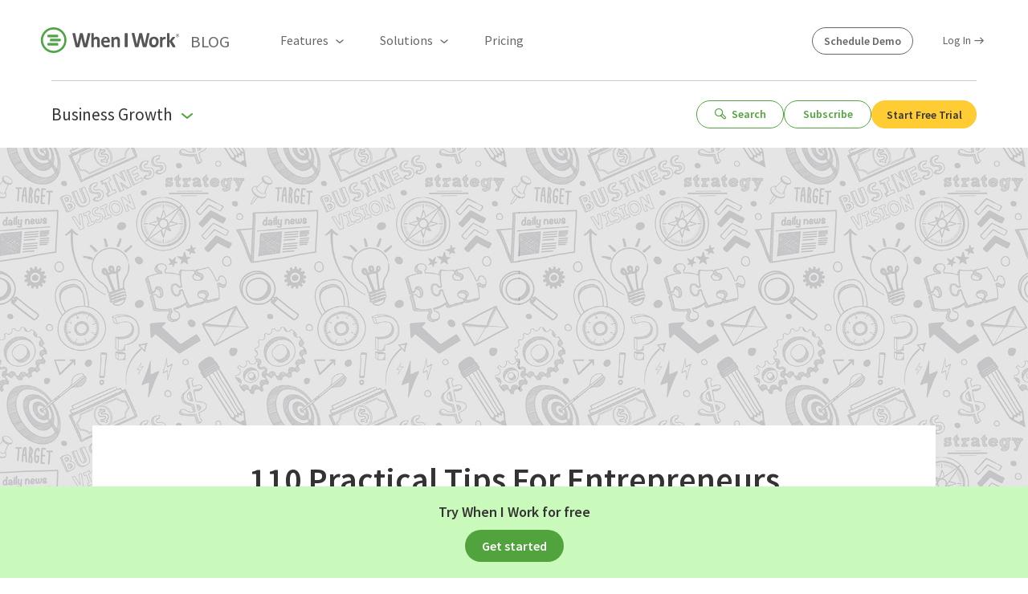

--- FILE ---
content_type: text/html
request_url: https://wheniwork.com/blog/110-practical-tips-for-entrepreneurs
body_size: 47847
content:
<!DOCTYPE html><html lang="en"><head><meta charSet="utf-8"/><meta http-equiv="x-ua-compatible" content="ie=edge"/><meta name="viewport" content="width=device-width, initial-scale=1, shrink-to-fit=no"/><meta name="generator" content="Gatsby 4.24.1"/><meta data-react-helmet="true" name="wiw-auth-date" content="Wed Jan 21 2026 19:26:12 GMT+0000 (Coordinated Universal Time)"/><meta data-react-helmet="true" name="description" content="Access 110 practical tips for entrepreneurs. Discover valuable advice for starting and growing your own business."/><meta data-react-helmet="true" property="og:title" content="110 Practical Tips For Entrepreneurs"/><meta data-react-helmet="true" property="og:description" content="Access 110 practical tips for entrepreneurs. Discover valuable advice for starting and growing your own business."/><meta data-react-helmet="true" property="og:image" content="https://marketing-assets.wheniwork-production.com/2014/06/19135205/110_tips-2.jpg"/><meta data-react-helmet="true" property="og:url" content="https://wheniwork.com/blog/110-practical-tips-for-entrepreneurs"/><meta data-react-helmet="true" property="og:type" content="website"/><meta data-react-helmet="true" property="twitter:title" content="110 Practical Tips For Entrepreneurs | When I Work"/><meta data-react-helmet="true" property="twitter:description" content="Access 110 practical tips for entrepreneurs. Discover valuable advice for starting and growing your own business."/><meta data-react-helmet="true" property="twitter:image" content="https://marketing-assets.wheniwork-production.com/2020/07/27183211/general.jpg"/><meta data-react-helmet="true" property="twitter:site" content="@wheniwork"/><meta data-react-helmet="true" property="twitter:card" content="summary_large_image"/><style data-href="/component---src-templates-post-js.27e798fff16b8c5204b9.css" data-identity="gatsby-global-css">.post-content-container p,.post-content-container ul:not(li ul){margin-bottom:1.5em}.post-content-container .us-state-map .state:hover{fill:#9ff487;cursor:pointer}.inline-cta-section{display:flex;margin:2rem auto}.inline-cta-section.color-grey{background:#f5f5f5;border-radius:8px}.inline-cta-section .cta-content{align-self:center;display:flex;padding:1.5rem;width:100%}.inline-cta-section .is-single-field .control .button-subscribe{height:40px}.inline-cta-section.img-right .cta-form-wrapper{width:60%}.inline-cta-section.img-right .cta-image-wrapper{align-content:center;display:flex;width:40%}.inline-cta-section.img-right .cta-image-wrapper img{margin:auto;max-width:75%}@media screen and (max-width:768px){.inline-cta-section.img-right{flex-direction:column}.inline-cta-section.img-right .cta-content{display:flex;flex-direction:column}.inline-cta-section.img-right .cta-form-wrapper{order:2;width:100%}.inline-cta-section.img-right .cta-image-wrapper{order:1;width:100%}}.inline-cta-section.img-top .cta-content{flex-direction:column;padding-top:0}.inline-cta-section.img-top .cta-image-wrapper{order:1;width:100%}.inline-cta-section.img-top .cta-form-wrapper{order:2;width:100%}.inline-cta-section.img-bottom .cta-content{flex-direction:column}.inline-cta-section.img-bottom .cta-image-wrapper{order:2;width:100%}.inline-cta-section.img-bottom .cta-form-wrapper{order:1;width:100%}.inline-cta-section.img-left .cta-content{align-items:flex-start;flex-direction:row-reverse;gap:20px;margin:30px;padding:0}.inline-cta-section.img-left .cta-content .cta-form-wrapper{padding:0}.inline-cta-section.img-left .cta-content .cta-form-wrapper .cta-copy p{margin-bottom:0}.inline-cta-section.img-left .cta-content .cta-image-wrapper{padding:0}.inline-cta-section.img-size-small .cta-image-wrapper{flex-basis:auto}.inline-cta-section.img-size-small .cta-image-wrapper img{max-width:100px}.inline-cta-section.img-size-small .cta-form-wrapper{flex-basis:auto}.inline-cta-section .cta-copy{text-align:left}.inline-cta-section .cta-copy p{line-height:1.2}.video-modal-play-button{background:transparent;border:2px solid #fff;padding:1rem}.video-modal-play-button:hover svg{transform:scale(1.2);transition:all .1s linear}.video-modal-play-button svg{display:block;margin:auto}.button-close{height:12.5px;position:absolute;right:39px;top:39px;width:12.5px}.button-close:after,.button-close:before{background:#999;bottom:0;content:"";height:2px;left:0;margin:auto;position:absolute;right:0;top:0;width:100%}.button-close:before{transform:rotate(45deg)}.button-close:after{transform:rotate(-45deg)}@media(max-width:768px){.button-close{right:19px;top:19px}}.crm-form-container.show-icons .selected-flag{left:40px}.crm-form-container.show-icons .control input{padding-left:42px}.crm-form-container.show-icons .control input.phone{padding-left:90px!important}.crm-form-container.show-icons .control.has-icons-left .select select{padding-left:45px}.crm-form-container .button{height:50px}.crm-form-container .is-ungrouped{margin-bottom:.75rem}.crm-form-container .message-column{min-height:150px}.crm-form-container .message-column .control{max-height:150px}.crm-form-container .message-column .control .input{margin-top:0;padding-top:10px}.crm-form-container .intl-tel-input{display:block}.crm-form-container label{display:block;height:100px}.crm-form-container .selected-flag{left:10px}.crm-form-container .control input{background-color:#fff;border:1px solid #ccc;border-radius:4px;color:#666;font-size:1rem;padding:.5rem .5rem .5rem 10px;width:100%}.crm-form-container .control input.phone{padding-left:62px!important}.crm-form-container .message{background-color:#fff;height:150px!important;margin-bottom:0;margin-top:5px}.crm-form-container .field.has-addons .email{border-bottom-left-radius:4px!important;border-top-left-radius:4px!important}.crm-form-container .icon{font-size:1.25rem;line-height:1}.crm-form-container .icon-user{max-height:20px;max-width:18px}.crm-form-container .icon-envelope,.crm-form-container .icon-phone{max-height:20px;max-width:20px}.crm-form-container .icon-users{max-height:20px;max-width:25px}.crm-form-container .icon-question{max-height:20px;max-width:15px}.crm-form-container .icon-exclamation{line-height:1;max-height:16px;max-width:16px}.crm-form-container .icon-chevron-right{height:12px;width:20px}.crm-form-container select{color:#666;height:40px}@media screen and (max-width:768px){.crm-form-container select{font-size:1rem}}.crm-form-container .select{border-radius:4px;color:#666;width:100%}.crm-form-container .select .select-field{width:100%}.crm-form-container .control.has-icons-left .select select{padding-left:16px}.crm-form-container .intl-tel-input.allow-dropdown .flag-container{left:0;right:inherit!important}.crm-form-container .inputIcons{color:#dbdbdb;height:40px!important;left:0;position:absolute;top:0;width:45px!important;z-index:10}.crm-form-container .input{padding-left:42px}.crm-form-container .input::-moz-placeholder{color:#666}.crm-form-container .input::placeholder{color:#666}.crm-form-container .is-single-field{margin-bottom:0}.crm-form-container .is-single-field .control.has-input{width:100%}.crm-form-container .is-single-field .button-subscribe{align-items:center;background-color:#72b362;border-bottom-right-radius:4px;border-top-right-radius:4px;display:flex;height:100%;justify-content:center;width:40px}.crm-form-container .is-single-field .button-subscribe span{align-items:center;display:flex}.crm-form-container .is-single-field .icon-chevron-right{color:#fff;height:14px;width:10px}.crm-form-container .select:not(.is-multiple):not(.is-loading):after{border-color:#666;border-width:2px;right:1em}.crm-form-container .select:not(.is-multiple):not(.is-loading):before{border-left:1px solid #dbdbdb;bottom:0;content:"";pointer-events:none;position:absolute;right:0;top:0;width:40px;z-index:1}.crm-form-container .fullname-email-grouped{background-color:#51a33d;border-radius:10px;margin:30px 0 0;padding:20px 19px}.crm-form-container .fullname-email-grouped .field-fullname{margin-right:20px}.crm-form-container .fullname-email-grouped [type=submit]{background-color:#fc3;color:#333;font-size:1rem;line-height:22px;margin-top:20px}@media(max-width:768px){.crm-form-container .fullname-email-grouped .field-fullname{margin-right:0}.crm-form-container .fullname-email-grouped [type=submit]{margin-top:10px}}.crm-form-container .success-message{margin:auto}.signup-response-error-modal-container{background-color:rgba(0,0,0,.8);height:100%;left:0;position:absolute;top:0;width:100%;z-index:100}.signup-response-error-modal-container .error-container{background-color:#fff;border-radius:4px;left:0;margin:auto;max-width:500px;padding:25px 32px 32px;position:absolute;right:0;top:calc(50% - 122.5px);width:calc(100% - 2rem)}.signup-response-error-modal-container .error-container .title.title{font-size:1.2rem;margin-bottom:0;padding-bottom:1.3rem}.signup-response-error-modal-container .error-container p{font-size:1rem;line-height:24px;padding:1.5rem 0}.signup-response-error-modal-container .error-container hr{background-color:#ddd;height:1px;margin:0;padding:0}.signup-response-error-modal-container .error-button-group{display:flex;flex-direction:row;justify-content:flex-end;margin-top:1.3rem;width:100%}.signup-response-error-modal-container .error-button-group .button:not(:last-child){margin-right:8px}.signup-response-error-modal-container .button{background:#666;border-color:#666;color:#fff;font-size:1rem;font-weight:600;padding:8px 12px;text-transform:uppercase;transition:all .3s ease 0s}.signup-response-error-modal-container .button-close{top:31px}.signup-response-error-modal-container .button.button-login{background:#51aa3d;border-color:#51aa3d;margin-top:0}.signup-response-error-modal-container .button-cancel{background-color:transparent;color:#666}@media screen and (max-width:550px){.signup-response-error-modal-container .error-container{bottom:0;height:-moz-fit-content;height:fit-content;top:0}.signup-response-error-modal-container .title{font-weight:400;padding-bottom:1.3rem}.signup-response-error-modal-container p{font-size:1rem;line-height:22px;padding:1.5rem 0}.signup-response-error-modal-container .error-button-group{display:flex;flex-direction:column-reverse;margin-top:1.3rem;width:100%}.signup-response-error-modal-container .button{width:100%}.signup-response-error-modal-container .button:not(:first-child){margin-bottom:10px}.signup-response-error-modal-container .button-close{top:19px}}.intl-tel-input{display:inline-block;position:relative}.intl-tel-input *{box-sizing:border-box;-moz-box-sizing:border-box}.intl-tel-input .hide{display:none}.intl-tel-input .v-hide{visibility:hidden}.intl-tel-input input,.intl-tel-input input[type=tel],.intl-tel-input input[type=text]{margin-bottom:0!important;margin-right:0;margin-top:0!important;padding-right:36px;position:relative;z-index:0}.intl-tel-input .flag-container{bottom:0;padding:1px;position:absolute;right:0;top:0}.intl-tel-input .flag-container .arrow{font-size:6px;margin-left:5px}.intl-tel-input .flag-container .arrow.up:after{content:"▲"}.intl-tel-input .flag-container .arrow.down:after{content:"▼"}.intl-tel-input .selected-flag{align-items:center;display:flex;height:100%;justify-content:center;position:relative;width:36px;z-index:1}.intl-tel-input .country-list{-webkit-overflow-scrolling:touch;background-color:#fff;border:1px solid #ccc;box-shadow:1px 1px 4px rgba(0,0,0,.2);list-style:none;margin:0 0 0 -1px;max-height:200px;overflow-y:scroll;padding:0;position:absolute;text-align:left;white-space:nowrap;z-index:2}.intl-tel-input.allow-dropdown input[disabled]+.flag-container:hover .selected-flag,.intl-tel-input.allow-dropdown input[readonly]+.flag-container:hover .selected-flag,.iti-flag.np{background-color:transparent}.intl-tel-input .country-list .divider{border-bottom:1px solid #ccc;margin-bottom:5px;padding-bottom:5px}.intl-tel-input .country-list.dropup{bottom:100%;margin-bottom:-1px}.intl-tel-input .country-list .flag-box{display:inline-block;width:20px}@media (max-width:500px){.intl-tel-input .country-list{white-space:normal}}.intl-tel-input .country-list .country{padding:5px 10px}.intl-tel-input .country-list .country .dial-code{color:#999}.intl-tel-input .country-list .country.highlight,.intl-tel-input.allow-dropdown .flag-container:hover .selected-flag{background-color:rgba(0,0,0,.05)}.intl-tel-input .country-list .country-name,.intl-tel-input .country-list .dial-code,.intl-tel-input .country-list .flag-box{vertical-align:middle}.intl-tel-input .country-list .country-name,.intl-tel-input .country-list .flag-box{margin-right:6px}.intl-tel-input.allow-dropdown input,.intl-tel-input.allow-dropdown input[type=tel],.intl-tel-input.allow-dropdown input[type=text]{margin-left:0;padding-left:52px;padding-right:6px}.intl-tel-input.allow-dropdown .flag-container{left:0;right:auto;width:100%}.intl-tel-input.allow-dropdown .selected-flag{width:46px}.intl-tel-input.allow-dropdown .flag-container:hover,.intl-tel-input.iti-container:hover{cursor:pointer}.intl-tel-input.allow-dropdown input[disabled]+.flag-container:hover,.intl-tel-input.allow-dropdown input[readonly]+.flag-container:hover{cursor:default}.intl-tel-input.allow-dropdown.separate-dial-code .selected-flag{background-color:rgba(0,0,0,.05);display:table}.intl-tel-input.allow-dropdown.separate-dial-code .selected-dial-code{display:table-cell;padding-left:28px;vertical-align:middle}.intl-tel-input.allow-dropdown.separate-dial-code.iti-sdc-2 input,.intl-tel-input.allow-dropdown.separate-dial-code.iti-sdc-2 input[type=tel],.intl-tel-input.allow-dropdown.separate-dial-code.iti-sdc-2 input[type=text]{padding-left:76px}.intl-tel-input.allow-dropdown.separate-dial-code.iti-sdc-2 .selected-flag{width:70px}.intl-tel-input.allow-dropdown.separate-dial-code.iti-sdc-3 input,.intl-tel-input.allow-dropdown.separate-dial-code.iti-sdc-3 input[type=tel],.intl-tel-input.allow-dropdown.separate-dial-code.iti-sdc-3 input[type=text]{padding-left:84px}.intl-tel-input.allow-dropdown.separate-dial-code.iti-sdc-3 .selected-flag{width:78px}.intl-tel-input.allow-dropdown.separate-dial-code.iti-sdc-4 input,.intl-tel-input.allow-dropdown.separate-dial-code.iti-sdc-4 input[type=tel],.intl-tel-input.allow-dropdown.separate-dial-code.iti-sdc-4 input[type=text]{padding-left:92px}.intl-tel-input.allow-dropdown.separate-dial-code.iti-sdc-4 .selected-flag{width:86px}.intl-tel-input.allow-dropdown.separate-dial-code.iti-sdc-5 input,.intl-tel-input.allow-dropdown.separate-dial-code.iti-sdc-5 input[type=tel],.intl-tel-input.allow-dropdown.separate-dial-code.iti-sdc-5 input[type=text]{padding-left:100px}.intl-tel-input.allow-dropdown.separate-dial-code.iti-sdc-5 .selected-flag{width:94px}.intl-tel-input.iti-container{left:-1000px;padding:1px;position:absolute;top:-1000px;z-index:1060}.iti-mobile .intl-tel-input.iti-container{bottom:30px;left:30px;position:fixed;right:30px;top:30px}.iti-mobile .intl-tel-input .country-list{-webkit-overflow-scrolling:touch;max-height:100%;width:100%}.iti-mobile .intl-tel-input .country-list .country{line-height:1.5em;padding:10px}.iti-flag.be,.iti-flag.ne{width:18px}.iti-flag.ch{width:15px}.iti-flag.mc{width:19px}.iti-flag.ac{background-position:0 0;height:10px}.iti-flag.ad{background-position:-22px 0;height:14px}.iti-flag.ae{background-position:-44px 0;height:10px}.iti-flag.af{background-position:-66px 0;height:14px}.iti-flag.ag{background-position:-88px 0;height:14px}.iti-flag.ai{background-position:-110px 0;height:10px}.iti-flag.al{background-position:-132px 0;height:15px}.iti-flag.am{background-position:-154px 0;height:10px}.iti-flag.ao{background-position:-176px 0;height:14px}.iti-flag.aq{background-position:-198px 0;height:14px}.iti-flag.ar{background-position:-220px 0;height:13px}.iti-flag.as{background-position:-242px 0;height:10px}.iti-flag.at{background-position:-264px 0;height:14px}.iti-flag.au{background-position:-286px 0;height:10px}.iti-flag.aw{background-position:-308px 0;height:14px}.iti-flag.ax{background-position:-330px 0;height:13px}.iti-flag.az{background-position:-352px 0;height:10px}.iti-flag.ba{background-position:-374px 0;height:10px}.iti-flag.bb{background-position:-396px 0;height:14px}.iti-flag.bd{background-position:-418px 0;height:12px}.iti-flag.be{background-position:-440px 0;height:15px}.iti-flag.bf{background-position:-460px 0;height:14px}.iti-flag.bg{background-position:-482px 0;height:12px}.iti-flag.bh{background-position:-504px 0;height:12px}.iti-flag.bi{background-position:-526px 0;height:12px}.iti-flag.bj{background-position:-548px 0;height:14px}.iti-flag.bl{background-position:-570px 0;height:14px}.iti-flag.bm{background-position:-592px 0;height:10px}.iti-flag.bn{background-position:-614px 0;height:10px}.iti-flag.bo{background-position:-636px 0;height:14px}.iti-flag.bq{background-position:-658px 0;height:14px}.iti-flag.br{background-position:-680px 0;height:14px}.iti-flag.bs{background-position:-702px 0;height:10px}.iti-flag.bt{background-position:-724px 0;height:14px}.iti-flag.bv{background-position:-746px 0;height:15px}.iti-flag.bw{background-position:-768px 0;height:14px}.iti-flag.by{background-position:-790px 0;height:10px}.iti-flag.bz{background-position:-812px 0;height:14px}.iti-flag.ca{background-position:-834px 0;height:10px}.iti-flag.cc{background-position:-856px 0;height:10px}.iti-flag.cd{background-position:-878px 0;height:15px}.iti-flag.cf{background-position:-900px 0;height:14px}.iti-flag.cg{background-position:-922px 0;height:14px}.iti-flag.ch{background-position:-944px 0;height:15px}.iti-flag.ci{background-position:-961px 0;height:14px}.iti-flag.ck{background-position:-983px 0;height:10px}.iti-flag.cl{background-position:-1005px 0;height:14px}.iti-flag.cm{background-position:-1027px 0;height:14px}.iti-flag.cn{background-position:-1049px 0;height:14px}.iti-flag.co{background-position:-1071px 0;height:14px}.iti-flag.cp{background-position:-1093px 0;height:14px}.iti-flag.cr{background-position:-1115px 0;height:12px}.iti-flag.cu{background-position:-1137px 0;height:10px}.iti-flag.cv{background-position:-1159px 0;height:12px}.iti-flag.cw{background-position:-1181px 0;height:14px}.iti-flag.cx{background-position:-1203px 0;height:10px}.iti-flag.cy{background-position:-1225px 0;height:14px}.iti-flag.cz{background-position:-1247px 0;height:14px}.iti-flag.de{background-position:-1269px 0;height:12px}.iti-flag.dg{background-position:-1291px 0;height:10px}.iti-flag.dj{background-position:-1313px 0;height:14px}.iti-flag.dk{background-position:-1335px 0;height:15px}.iti-flag.dm{background-position:-1357px 0;height:10px}.iti-flag.do{background-position:-1379px 0;height:13px}.iti-flag.dz{background-position:-1401px 0;height:14px}.iti-flag.ea{background-position:-1423px 0;height:14px}.iti-flag.ec{background-position:-1445px 0;height:14px}.iti-flag.ee{background-position:-1467px 0;height:13px}.iti-flag.eg{background-position:-1489px 0;height:14px}.iti-flag.eh{background-position:-1511px 0;height:10px}.iti-flag.er{background-position:-1533px 0;height:10px}.iti-flag.es{background-position:-1555px 0;height:14px}.iti-flag.et{background-position:-1577px 0;height:10px}.iti-flag.eu{background-position:-1599px 0;height:14px}.iti-flag.fi{background-position:-1621px 0;height:12px}.iti-flag.fj{background-position:-1643px 0;height:10px}.iti-flag.fk{background-position:-1665px 0;height:10px}.iti-flag.fm{background-position:-1687px 0;height:11px}.iti-flag.fo{background-position:-1709px 0;height:15px}.iti-flag.fr{background-position:-1731px 0;height:14px}.iti-flag.ga{background-position:-1753px 0;height:15px}.iti-flag.gb{background-position:-1775px 0;height:10px}.iti-flag.gd{background-position:-1797px 0;height:12px}.iti-flag.ge{background-position:-1819px 0;height:14px}.iti-flag.gf{background-position:-1841px 0;height:14px}.iti-flag.gg{background-position:-1863px 0;height:14px}.iti-flag.gh{background-position:-1885px 0;height:14px}.iti-flag.gi{background-position:-1907px 0;height:10px}.iti-flag.gl{background-position:-1929px 0;height:14px}.iti-flag.gm{background-position:-1951px 0;height:14px}.iti-flag.gn{background-position:-1973px 0;height:14px}.iti-flag.gp{background-position:-1995px 0;height:14px}.iti-flag.gq{background-position:-2017px 0;height:14px}.iti-flag.gr{background-position:-2039px 0;height:14px}.iti-flag.gs{background-position:-2061px 0;height:10px}.iti-flag.gt{background-position:-2083px 0;height:13px}.iti-flag.gu{background-position:-2105px 0;height:11px}.iti-flag.gw{background-position:-2127px 0;height:10px}.iti-flag.gy{background-position:-2149px 0;height:12px}.iti-flag.hk{background-position:-2171px 0;height:14px}.iti-flag.hm{background-position:-2193px 0;height:10px}.iti-flag.hn{background-position:-2215px 0;height:10px}.iti-flag.hr{background-position:-2237px 0;height:10px}.iti-flag.ht{background-position:-2259px 0;height:12px}.iti-flag.hu{background-position:-2281px 0;height:10px}.iti-flag.ic{background-position:-2303px 0;height:14px}.iti-flag.id{background-position:-2325px 0;height:14px}.iti-flag.ie{background-position:-2347px 0;height:10px}.iti-flag.il{background-position:-2369px 0;height:15px}.iti-flag.im{background-position:-2391px 0;height:10px}.iti-flag.in{background-position:-2413px 0;height:14px}.iti-flag.io{background-position:-2435px 0;height:10px}.iti-flag.iq{background-position:-2457px 0;height:14px}.iti-flag.ir{background-position:-2479px 0;height:12px}.iti-flag.is{background-position:-2501px 0;height:15px}.iti-flag.it{background-position:-2523px 0;height:14px}.iti-flag.je{background-position:-2545px 0;height:12px}.iti-flag.jm{background-position:-2567px 0;height:10px}.iti-flag.jo{background-position:-2589px 0;height:10px}.iti-flag.jp{background-position:-2611px 0;height:14px}.iti-flag.ke{background-position:-2633px 0;height:14px}.iti-flag.kg{background-position:-2655px 0;height:12px}.iti-flag.kh{background-position:-2677px 0;height:13px}.iti-flag.ki{background-position:-2699px 0;height:10px}.iti-flag.km{background-position:-2721px 0;height:12px}.iti-flag.kn{background-position:-2743px 0;height:14px}.iti-flag.kp{background-position:-2765px 0;height:10px}.iti-flag.kr{background-position:-2787px 0;height:14px}.iti-flag.kw{background-position:-2809px 0;height:10px}.iti-flag.ky{background-position:-2831px 0;height:10px}.iti-flag.kz{background-position:-2853px 0;height:10px}.iti-flag.la{background-position:-2875px 0;height:14px}.iti-flag.lb{background-position:-2897px 0;height:14px}.iti-flag.lc{background-position:-2919px 0;height:10px}.iti-flag.li{background-position:-2941px 0;height:12px}.iti-flag.lk{background-position:-2963px 0;height:10px}.iti-flag.lr{background-position:-2985px 0;height:11px}.iti-flag.ls{background-position:-3007px 0;height:14px}.iti-flag.lt{background-position:-3029px 0;height:12px}.iti-flag.lu{background-position:-3051px 0;height:12px}.iti-flag.lv{background-position:-3073px 0;height:10px}.iti-flag.ly{background-position:-3095px 0;height:10px}.iti-flag.ma{background-position:-3117px 0;height:14px}.iti-flag.mc{background-position:-3139px 0;height:15px}.iti-flag.md{background-position:-3160px 0;height:10px}.iti-flag.me{background-position:-3182px 0;height:10px}.iti-flag.mf{background-position:-3204px 0;height:14px}.iti-flag.mg{background-position:-3226px 0;height:14px}.iti-flag.mh{background-position:-3248px 0;height:11px}.iti-flag.mk{background-position:-3270px 0;height:10px}.iti-flag.ml{background-position:-3292px 0;height:14px}.iti-flag.mm{background-position:-3314px 0;height:14px}.iti-flag.mn{background-position:-3336px 0;height:10px}.iti-flag.mo{background-position:-3358px 0;height:14px}.iti-flag.mp{background-position:-3380px 0;height:10px}.iti-flag.mq{background-position:-3402px 0;height:14px}.iti-flag.mr{background-position:-3424px 0;height:14px}.iti-flag.ms{background-position:-3446px 0;height:10px}.iti-flag.mt{background-position:-3468px 0;height:14px}.iti-flag.mu{background-position:-3490px 0;height:14px}.iti-flag.mv{background-position:-3512px 0;height:14px}.iti-flag.mw{background-position:-3534px 0;height:14px}.iti-flag.mx{background-position:-3556px 0;height:12px}.iti-flag.my{background-position:-3578px 0;height:10px}.iti-flag.mz{background-position:-3600px 0;height:14px}.iti-flag.na{background-position:-3622px 0;height:14px}.iti-flag.nc{background-position:-3644px 0;height:10px}.iti-flag.ne{background-position:-3666px 0;height:15px}.iti-flag.nf{background-position:-3686px 0;height:10px}.iti-flag.ng{background-position:-3708px 0;height:10px}.iti-flag.ni{background-position:-3730px 0;height:12px}.iti-flag.nl{background-position:-3752px 0;height:14px}.iti-flag.no{background-position:-3774px 0;height:15px}.iti-flag.np{background-position:-3796px 0;height:15px;width:13px}.iti-flag.nr{background-position:-3811px 0;height:10px}.iti-flag.nu{background-position:-3833px 0;height:10px}.iti-flag.nz{background-position:-3855px 0;height:10px}.iti-flag.om{background-position:-3877px 0;height:10px}.iti-flag.pa{background-position:-3899px 0;height:14px}.iti-flag.pe{background-position:-3921px 0;height:14px}.iti-flag.pf{background-position:-3943px 0;height:14px}.iti-flag.pg{background-position:-3965px 0;height:15px}.iti-flag.ph{background-position:-3987px 0;height:10px}.iti-flag.pk{background-position:-4009px 0;height:14px}.iti-flag.pl{background-position:-4031px 0;height:13px}.iti-flag.pm{background-position:-4053px 0;height:14px}.iti-flag.pn{background-position:-4075px 0;height:10px}.iti-flag.pr{background-position:-4097px 0;height:14px}.iti-flag.ps{background-position:-4119px 0;height:10px}.iti-flag.pt{background-position:-4141px 0;height:14px}.iti-flag.pw{background-position:-4163px 0;height:13px}.iti-flag.py{background-position:-4185px 0;height:11px}.iti-flag.qa{background-position:-4207px 0;height:8px}.iti-flag.re{background-position:-4229px 0;height:14px}.iti-flag.ro{background-position:-4251px 0;height:14px}.iti-flag.rs{background-position:-4273px 0;height:14px}.iti-flag.ru{background-position:-4295px 0;height:14px}.iti-flag.rw{background-position:-4317px 0;height:14px}.iti-flag.sa{background-position:-4339px 0;height:14px}.iti-flag.sb{background-position:-4361px 0;height:10px}.iti-flag.sc{background-position:-4383px 0;height:10px}.iti-flag.sd{background-position:-4405px 0;height:10px}.iti-flag.se{background-position:-4427px 0;height:13px}.iti-flag.sg{background-position:-4449px 0;height:14px}.iti-flag.sh{background-position:-4471px 0;height:10px}.iti-flag.si{background-position:-4493px 0;height:10px}.iti-flag.sj{background-position:-4515px 0;height:15px}.iti-flag.sk{background-position:-4537px 0;height:14px}.iti-flag.sl{background-position:-4559px 0;height:14px}.iti-flag.sm{background-position:-4581px 0;height:15px}.iti-flag.sn{background-position:-4603px 0;height:14px}.iti-flag.so{background-position:-4625px 0;height:14px}.iti-flag.sr{background-position:-4647px 0;height:14px}.iti-flag.ss{background-position:-4669px 0;height:10px}.iti-flag.st{background-position:-4691px 0;height:10px}.iti-flag.sv{background-position:-4713px 0;height:12px}.iti-flag.sx{background-position:-4735px 0;height:14px}.iti-flag.sy{background-position:-4757px 0;height:14px}.iti-flag.sz{background-position:-4779px 0;height:14px}.iti-flag.ta{background-position:-4801px 0;height:10px}.iti-flag.tc{background-position:-4823px 0;height:10px}.iti-flag.td{background-position:-4845px 0;height:14px}.iti-flag.tf{background-position:-4867px 0;height:14px}.iti-flag.tg{background-position:-4889px 0;height:13px}.iti-flag.th{background-position:-4911px 0;height:14px}.iti-flag.tj{background-position:-4933px 0;height:10px}.iti-flag.tk{background-position:-4955px 0;height:10px}.iti-flag.tl{background-position:-4977px 0;height:10px}.iti-flag.tm{background-position:-4999px 0;height:14px}.iti-flag.tn{background-position:-5021px 0;height:14px}.iti-flag.to{background-position:-5043px 0;height:10px}.iti-flag.tr{background-position:-5065px 0;height:14px}.iti-flag.tt{background-position:-5087px 0;height:12px}.iti-flag.tv{background-position:-5109px 0;height:10px}.iti-flag.tw{background-position:-5131px 0;height:14px}.iti-flag.tz{background-position:-5153px 0;height:14px}.iti-flag.ua{background-position:-5175px 0;height:14px}.iti-flag.ug{background-position:-5197px 0;height:14px}.iti-flag.um{background-position:-5219px 0;height:11px}.iti-flag.us{background-position:-5241px 0;height:11px}.iti-flag.uy{background-position:-5263px 0;height:14px}.iti-flag.uz{background-position:-5285px 0;height:10px}.iti-flag.va{background-position:-5307px 0;height:15px;width:15px}.iti-flag.vc{background-position:-5324px 0;height:14px}.iti-flag.ve{background-position:-5346px 0;height:14px}.iti-flag.vg{background-position:-5368px 0;height:10px}.iti-flag.vi{background-position:-5390px 0;height:14px}.iti-flag.vn{background-position:-5412px 0;height:14px}.iti-flag.vu{background-position:-5434px 0;height:12px}.iti-flag.wf{background-position:-5456px 0;height:14px}.iti-flag.ws{background-position:-5478px 0;height:10px}.iti-flag.xk{background-position:-5500px 0;height:15px}.iti-flag.ye{background-position:-5522px 0;height:14px}.iti-flag.yt{background-position:-5544px 0;height:14px}.iti-flag.za{background-position:-5566px 0;height:14px}.iti-flag.zm{background-position:-5588px 0;height:14px}.iti-flag.zw{background-position:-5610px 0;height:10px}.iti-flag{background-color:#dbdbdb;background-image:url(/static/flags-3c3e9e32f289ee9c7f218c286acfe4ce.png);background-position:20px 0;background-repeat:no-repeat;box-shadow:0 0 1px 0 #888;height:15px;width:20px}@media only screen and (-webkit-min-device-pixel-ratio:2),only screen and (min-device-pixel-ratio:2),only screen and (min-resolution:192dpi),only screen and (min-resolution:2dppx){.iti-flag{background-image:url(/static/flags@2x-212e70b212ef2360ad85da11706a82eb.png);background-size:5630px 15px}}.intl-tel-input{width:100%}.intl-tel-input .form-field--phone.input{height:40px}.intl-tel-input .form-field--phone.input:hover{border-color:#b5b5b5}.intl-tel-input .form-field--phone.input:focus{border-color:#51a33d;box-shadow:0 0 0 .125em rgba(81,163,61,.25)}.button-google-sign-in{align-items:center;background-color:#fff;border:1px solid #ddd;border-radius:5px;color:#757575;display:flex;font-size:1rem;font-weight:600;justify-content:center;line-height:20px;padding:10px;transition:all .15s ease-in-out;width:100%}.button-google-sign-in img{margin-right:8px}.button-google-sign-in:hover{background-color:#f5f5f5;border:1px solid #bbb}.downloads-modal .button{font-size:1.25rem}.custom-calendar-modal{background-image:url(https://marketing-assets.wheniwork-production.com/2021/04/20091639/schedule-demo-modal-background.svg);background-position:bottom;background-repeat:no-repeat;background-size:contain}.button-spinner .has-button-text.show-spinner{opacity:0}.button-spinner .is-button-spinner{display:block;left:50%;line-height:1;position:absolute;top:50%;transform:translate(-50%,-50%)}.form-field--input.input{border:1px solid #ddd;border-radius:5px;box-shadow:none;font-size:1rem;height:3.125em;padding:0 13px;position:relative}.form-field--input.input::-moz-placeholder{color:#666}.form-field--input.input::placeholder{color:#666}.form-field--input.input.input-has-error{border:0}.form-field--input.input.has-icon{padding-left:40px}.form-field--input.input+.icon{left:10px;position:absolute;top:10px}.form-field--input.input.has-error{border:2px solid red}.form-field--checkbox{height:20px;margin-right:10px;width:20px}.form-field-checkbox--group{display:flex}.form-field-checkbox--group:not(:last-child){margin-right:20px}.form-field--label{display:block;font-size:.8rem;font-weight:600;margin:0 0 7.5px;text-transform:uppercase}.form-field--label.checkbox{display:flex;font-size:1rem;line-height:20px}.select-container{position:relative}.select-container .wiw-select-down-arrow{display:inline-block;font-size:1.4rem;pointer-events:none;position:absolute;right:13px;top:50%;transform:translateY(-50%)}.select-container .form-field--select{-webkit-appearance:none;-moz-appearance:none;appearance:none;background-color:#fff;border:1px solid #ddd;border-radius:5px;font-size:1rem;height:3.125em;line-height:1.5;outline:none;padding:0 2.5rem 0 13px;width:100%}.select-container .form-field--select:hover{border-color:#b5b5b5}.select-container .form-field--select:focus{border-color:#51a33d;box-shadow:0 0 0 .125em rgba(81,163,61,.25)}.select-container .form-field--select.has-no-borders{border:0}.select-container .form-field--select option{color:initial}.form-field--group{margin:0 0 .625rem;position:relative}.form-field--group.column.is-half{margin:-.75rem -.75rem .75rem;padding-bottom:12px;width:51.7%}.form-field--group.wrap-checkboxes{display:flex;flex-wrap:wrap}.form-field--group.wrap-checkboxes .checkbox:not(:last-child){margin-right:20px}.form-field--group:last-child{margin-bottom:0}@media(max-width:768px){.form-field--group.column.is-half{margin-left:0;margin-right:0;padding-left:0;padding-right:0;width:100%}.form-field--group.wrap-checkboxes{display:block}}.errors-tooltip{bottom:-50px;top:auto}.signups-container{max-height:85vh;width:100%}.signups-container .or-separator{margin:13px 0;position:relative;text-align:center}.signups-container .or-separator:before{border-top:1px solid #fff;content:"";left:0;position:absolute;top:50%;width:100%}.signups-container .or-separator span{background-color:#51a33d;color:#fff;font-size:.875rem;line-height:1.125rem;padding:0 8px;position:relative}.signups-container .form-trigger{margin:0 auto;width:100%}.signups-container .form-trigger .column{padding-bottom:8px;position:relative}.signups-container .form-trigger .input{border:0;border-radius:5px;box-shadow:0 0 0;font-size:1rem;height:2.5em;padding:0 13px;width:100%}.signups-container .form-trigger .input::-moz-placeholder{color:#999;font-size:1rem;font-weight:400;opacity:1}.signups-container .form-trigger .input::placeholder{color:#999;font-size:1rem;font-weight:400;opacity:1}@media screen and (max-width:1024px){.signups-container .form-trigger .input{font-size:14px;height:40px!important}.signups-container .form-trigger .input ::-moz-placeholder{font-size:14px}.signups-container .form-trigger .input ::placeholder{font-size:14px}}.signups-container .form-trigger .hasInputIcon{padding-left:42px}.signups-container .form-trigger .inputIcons{color:#dbdbdb;height:40px;left:0;position:absolute;top:0;width:45px}.signups-container .form-trigger .button{background-color:#fc3;border:0;border-radius:5px;color:#333;font-size:1rem!important;font-weight:600!important;height:50px;text-transform:uppercase;transition:all .15s ease-in-out;width:100%}.signups-container .form-trigger .button:hover{background-color:#e6ac00}@media screen and (max-width:1024px){.signups-container .form-trigger .button{font-size:14px;height:40px}}.signups-container .form-trigger .errors{color:red;font-size:1rem}.signups-container .form-trigger .icon{font-size:1.25rem}.signups-container .promo-text{bottom:-25px;color:#fff;font-size:12px;left:25px;position:absolute;width:100%}.signup-full header .close{font-size:1rem;position:absolute;right:15px;top:15px}.signup-full header .logo{height:40px}.signup-full header .title{color:#333;font-size:1.125rem;font-weight:400;margin:25px 0 30px}.signup-full .intl-tel-input.allow-dropdown{display:flex}.signup-full .intl-tel-input.allow-dropdown .selected-flag{margin-left:auto}.signup-full .intl-tel-input.allow-dropdown .flag-container{left:auto;right:0;width:100%}.signup-full .intl-tel-input.allow-dropdown input[type=tel]{padding-left:45px;padding-right:52px}.signup-full label{color:#333;display:block;font-size:12px;font-weight:600;margin:18px 0 2px;text-transform:uppercase}.signup-full .has-icons-left .icon.is-left{height:100%}.signup-full .wiw-icon{color:#999!important}.signup-full .select{border-radius:4px;color:#666;width:100%}.signup-full .select .select-field{width:100%}.signup-full .select .select-field.has-error{border:2px solid red}.signup-full .select select.is-placeholder{color:#666}.signup-full .control.has-icons-left .select select{padding-left:45px}.signup-full .hasInputIcon{padding-left:42px}.signup-full .inputIcons{color:#dbdbdb;height:40px!important;left:0;position:absolute;top:0;width:45px!important}.signup-full .input{height:2.5em}.signup-full .input::-moz-placeholder{color:#666}.signup-full .input::placeholder{color:#666}.signup-full .input.has-error{border:2px solid red}.signup-full .select:not(.is-multiple):not(.is-loading):after{border-color:#666;border-width:2px;height:.525em;right:1em;width:.525em}.signup-full .select:not(.is-multiple):not(.is-loading):before{border-left:1px solid #dbdbdb;bottom:0;content:"";pointer-events:none;position:absolute;right:0;top:0;width:40px;z-index:1}.signup-full .or-separator{margin-bottom:21px;margin-top:21px}.signup-full .or-separator:before{border-top:1px solid #ddd}.signup-full .or-separator span{background-color:#fff;color:#757575}.scroll-to-top-section{align-items:center;background-color:#fff;border:1px solid #ddd;border-radius:50%;bottom:-10%;box-shadow:0 3px 6px 0 rgba(0,0,0,.1);color:#999;display:flex;font-size:1rem;height:60px;justify-content:center;left:0;margin-left:auto;margin-right:12%;padding:15px;position:fixed;right:0;top:auto;transition:bottom .3s ease;width:60px;z-index:99}.scroll-to-top-section.is-viewable{bottom:2%}.scroll-to-top-section .wiw-icon{position:relative;top:3px}.scroll-to-top-section:hover{color:#51a33d}@media(max-width:768px){.scroll-to-top-section.is-viewable{margin-right:5%}}.post-template-container{margin:auto;padding-left:8%;padding-right:8%;padding-top:27%;position:relative;z-index:1}.post-template-container .post-hero-image{left:0;position:absolute;right:0;top:0;width:100%;z-index:-1}.post-template-container .post{background-color:#fff;margin:0 auto 70px;max-width:1050px;padding:40px 100px 0}.post-template-container .post .newsletter-subscription [type=submit]{height:40px;vertical-align:top}.post-template-container h1{text-wrap:pretty;color:#333;font-size:42px;font-weight:600;line-height:1.3em;margin:0 0 30px;text-align:center}.post-template-container p{color:#333;font-size:20px;line-height:1.6em}.post-template-container a{color:#51a33d;text-decoration:none}.post-template-container figure,.post-template-container img{display:block;height:auto;margin-left:auto;margin-right:auto;max-width:100%}.post-template-container figure.alignright,.post-template-container img.alignright{clear:both;float:right;margin-bottom:40px;margin-left:20px}.post-template-container figure.alignleft,.post-template-container img.alignleft{clear:both;float:left;margin-bottom:40px;margin-right:20px}.post-template-container .breakout-section{background-color:#f5f5f5;border:1px solid #999;border-radius:8px;clear:both;margin-bottom:1.6em;margin-top:1.6em;padding:30px}.post-template-container .entry-right svg{margin-left:auto}.post-template-container .entry-date{font-weight:400;margin-left:15px}.post-template-container .entry-footer,.post-template-container .entry-meta,.post-template-container .post-entry{margin-inline:auto;max-width:700px}.post-template-container .entry-meta{align-items:center;display:flex;font-weight:400;margin-bottom:40px}.post-template-container .entry-meta .avatar{border-radius:50%;display:inline-block;height:36px;margin-left:0;margin-right:5px;width:36px}.post-template-container .entry-author{margin:0 5px}.post-template-container .entry-author span{font-weight:600}.post-template-container .entry-categories{padding-left:5px}.post-template-container .entry-categories li{display:inline}.post-template-container .entry-categories li:not(:last-child){margin-right:5px}.post-template-container .post-entry{font-size:20px;font-weight:600;line-height:50px;margin-bottom:30px;position:relative}.post-template-container .post-entry .wistia_embed{display:block;margin:auto}.post-template-container .post-entry h2{clear:both;color:#333;font-size:1.2em;font-weight:600;line-height:1.3em;line-height:50px;margin-top:2em}.post-template-container .post-entry h3{line-height:28px;margin-bottom:10px}.post-template-container .post-entry ol,.post-template-container .post-entry ul{color:#333;display:block;font-size:inherit;line-height:1.6em;margin-left:0;padding-left:40px}.post-template-container .post-entry ol li,.post-template-container .post-entry ul li{color:#666;font-size:18px;font-weight:400;line-height:25px;list-style-type:inherit;padding-bottom:15px}.post-template-container .post-entry ul{list-style-type:revert}.post-template-container .post-entry p{color:#666;font-size:18px;font-weight:400;line-height:25px}.post-template-container .post-entry .post-highlight{background-color:#e4fcdc;border-radius:10px;margin-bottom:40px;padding:30px}.post-template-container .post-entry .post-highlight h3,.post-template-container .post-entry .post-highlight h4{align-items:center;display:flex;gap:17px;margin-bottom:10px}.post-template-container .post-entry .post-highlight h3 img,.post-template-container .post-entry .post-highlight h4 img{filter:brightness(0) saturate(100%) invert(39%) sepia(57%) saturate(623%) hue-rotate(62deg) brightness(96%) contrast(103%);margin:0}.post-template-container .post-entry .post-highlight h3,.post-template-container .post-entry .post-highlight h4{font-size:1.125rem;line-height:18px}.post-template-container .post-entry .post-highlight ul{margin:0;padding-left:30px}.post-template-container .post-entry .post-highlight li{color:#333;line-height:34px;padding-bottom:0}.post-template-container .post-entry .post-toc{border:1px solid #ddd;border-radius:10px;padding:30px}.post-template-container .post-entry .post-toc p{margin-bottom:10px}.post-template-container .post-entry .post-toc ol,.post-template-container .post-entry .post-toc ul{margin:0;padding-left:20px}.post-template-container .post-entry .post-toc li{color:#51a33d;font-weight:600;line-height:34px;padding:0 0 0 5px}.post-template-container .post-entry .right-column-signup{min-height:100%;position:absolute;right:0;text-align:center;transform:translate(100%);width:310px}.post-template-container .post-entry .blog-signup-cta{background-color:#c9f9bb;border-radius:20px;margin-left:50px;margin-top:50px;padding:25px;position:sticky;top:134px}.post-template-container .post-entry .blog-signup-cta h4{text-wrap:pretty;color:#333;font-size:1.5rem;font-weight:600;line-height:24px;margin-bottom:10px}.post-template-container .post-entry .blog-signup-cta .signups-container{line-height:100%;margin-bottom:35px}.post-template-container .post-entry .green-circle{background-color:#51a33d;border-radius:15px;color:#fff;display:inline-block;height:30px;line-height:30px;margin-right:10px;text-align:center;width:30px}.post-template-container .post-entry .images-sidebyside-columns>div{display:flex;flex-direction:row}.post-template-container .post-entry .images-sidebyside-columns>div figure{margin-bottom:2rem;margin-right:1rem}.post-template-container .post-entry .images-sidebyside-columns>div figure:last-of-type{margin-right:0}.post-template-container .post-entry [id*=link-]{scroll-margin-top:90px}.post-template-container .post-entry .mb-27{margin-bottom:27px}.post-template-container .post-entry .images-sidebyside>div{display:flex}.post-template-container .post-entry .images-sidebyside figure{margin-left:0!important;width:50%}.post-template-container .post-entry .images-sidebyside figure:first-of-type{margin-right:2px}.post-template-container .post-entry .comparison-table{--pros-color:#4f44c5;--cons-color:#e84a5f;border-radius:15px;margin-bottom:20px;padding:10px}.post-template-container .post-entry .comparison-table .comparison-table-cell{background-color:#fff;border-bottom:1px solid var(--pros-color);border-right:1px solid var(--pros-color);color:#333;display:flex;padding:18px 22px 20px 20px}.post-template-container .post-entry .comparison-table .comparison-table-cell:last-child:nth-child(2n){border-bottom-right-radius:10px}.post-template-container .post-entry .comparison-table .comparison-table-cell:last-child:nth-child(odd),.post-template-container .post-entry .comparison-table .comparison-table-cell:nth-last-child(2):nth-child(odd){border-bottom-left-radius:10px}.post-template-container .post-entry .comparison-table .comparison-table-cell:last-child:nth-child(odd):after{background-color:#fff;border-bottom-left-radius:10px;border-bottom-right-radius:10px;bottom:0;content:"";height:100%;left:0;position:absolute;width:100%;z-index:-1}.post-template-container .post-entry .comparison-table .comparison-table-cell img{align-self:flex-start;height:24px;margin-right:20px;width:24px}.post-template-container .post-entry .comparison-table.pros{background-color:#eae8ff;border:1px solid var(--pros-color)}.post-template-container .post-entry .comparison-table.pros h2{background-color:var(--pros-color)}.post-template-container .post-entry .comparison-table.pros .comparison-table-cell{border-bottom:1px solid var(--pros-color);border-right:1px solid var(--pros-color)}.post-template-container .post-entry .comparison-table.pros .comparison-table-cell:not(:nth-child(2n)){border-left:1px solid var(--pros-color)}.post-template-container .post-entry .comparison-table.pros .comparison-table-cell:last-child:nth-child(odd):after{border-bottom:1px solid var(--pros-color);border-right:1px solid var(--pros-color)}.post-template-container .post-entry .comparison-table.cons{background-color:#ffe7eb;border:1px solid var(--cons-color)}.post-template-container .post-entry .comparison-table.cons h2{background-color:var(--cons-color)}.post-template-container .post-entry .comparison-table.cons .comparison-table-cell{border-bottom:1px solid var(--cons-color);border-right:1px solid var(--cons-color)}.post-template-container .post-entry .comparison-table.cons .comparison-table-cell:not(:nth-child(2n)){border-left:1px solid var(--cons-color)}.post-template-container .post-entry .comparison-table.cons .comparison-table-cell:last-child:nth-child(odd):after{border-bottom:1px solid var(--cons-color);border-right:1px solid var(--cons-color)}.post-template-container .post-entry .comparison-table h2{border-radius:10px 10px 0 0;color:#fff;font-size:2.25rem;line-height:45px;margin:0;padding:8px;text-align:center;text-transform:uppercase}.post-template-container .post-entry .comparison-table .title{font-size:1.125rem;line-height:23px;margin-bottom:2px}.post-template-container .post-entry .comparison-table .copy{color:inherit;font-size:1rem;line-height:20px;margin-bottom:0}.post-template-container .post-entry .comparison-table-cells{display:grid;grid-template-columns:repeat(2,1fr);position:relative;z-index:2}@media screen and (max-width:640px){.post-template-container .post-entry .images-sidebyside>div{flex-direction:column}.post-template-container .post-entry .images-sidebyside figure{width:100%}.post-template-container .post-entry .images-sidebyside figure:first-of-type{margin-bottom:-12px;margin-right:0}.post-template-container .post-entry .wistia_embed{width:100%}}.post-template-container .post-entry .quote{background-color:#fff5d9;border-radius:10px;padding:30px}.post-template-container .post-entry .quote p{margin-bottom:0}.post-template-container .post-entry .quote:before{color:#b78a10;content:"“";display:block;font-size:200px;font-weight:400;height:0;opacity:.1;position:relative;right:35px;top:20px}.post-template-container .post-entry .quote:after{color:#b78a10;content:"”";display:block;float:right;font-size:200px;font-weight:400;height:0;left:35px;opacity:.1;position:relative;top:15px}.post-template-container .entry-footer{display:flex}.post-template-container .entry-footer h3{display:inline-block;font-size:14px;margin-right:10px;margin-top:10px;text-transform:uppercase}.post-template-container .entry-footer ul{display:flex;flex-wrap:wrap;margin:0;padding-left:0}.post-template-container .entry-footer li{align-items:center;background-color:#eee;border-radius:5px;color:#4f4d45;display:flex;font-size:14px;margin-bottom:10px;margin-right:10px}.post-template-container .entry-footer a{color:inherit;font-size:inherit;font-weight:600;padding:10px;text-transform:uppercase}.post-template-container .wp-block-table{border:1px solid #dbdbdb;border-radius:10px;color:#333;margin-bottom:30px;overflow:auto}.post-template-container .wp-block-table .highlight{background:#ecf9e8!important}.post-template-container .wp-block-table.first-column-row-align-top table tr:not(:first-child) td:first-child{vertical-align:top}.post-template-container .wp-block-table table{border-collapse:collapse;border-spacing:0;font-size:1rem;width:100%}.post-template-container .wp-block-table table tr:first-child{background-color:#f5f5f5}.post-template-container .wp-block-table table tr:first-child td{font-weight:400}.post-template-container .wp-block-table table tbody tr:nth-child(odd){background-color:#f5f5f5}.post-template-container .wp-block-table table tbody tr:nth-child(2n){background-color:#fff}.post-template-container .wp-block-table table td{line-height:20px;padding:20px;vertical-align:top}.post-template-container .wp-block-table table td p{color:#333;font-size:1rem}.post-template-container .wp-block-table tr:not(:first-child) td:first-child{font-weight:600;line-height:20px;vertical-align:middle}.post-template-container .wp-block-table tr td:not(:first-child){border-left:1px solid #dbdbdb}.post-template-container .wp-block-table tr:not(:first-child){border-top:1px solid #dbdbdb}.post-template-container .wp-block-table tr:not(:first-child) td{padding:1rem}.post-template-container .wp-block-table:is(td,th){font-size:1rem}.post-template-container .wp-block-table th{border-width:1px}.post-template-container .wp-block-table tr:last-child th{border-bottom-width:1px}.post-template-container .wp-block-table tbody tr:nth-child(2n){background-color:#fafafa}@media(max-width:768px){.post-template-container .wp-block-table{font-size:1rem;line-height:18px}}.post-template-container .article-categories{display:flex}.post-template-container .article-date{align-items:center;display:flex;margin-left:auto;min-width:118px;padding-bottom:10px}.post-template-container .clear-right{clear:right}.post-template-container .clear-left{clear:left}@media screen and (max-width:1349px){.post-template-container .post-entry .right-column-signup{display:none}}@media screen and (max-width:768px){.post-template-container{padding-left:0;padding-right:0}.post-template-container .post{padding:40px 30px 0}.post-template-container .post-entry .images-sidebyside-columns>div{display:block}.post-template-container .post-entry .images-sidebyside-columns>div figure{margin-bottom:1rem;margin-right:0}.post-template-container .post-entry .images-sidebyside-columns>div figure:last-of-type{margin-bottom:2rem}.post-template-container .entry-meta{margin-bottom:20px}.post-template-container .post-entry .post-highlight li{line-height:23px;margin-bottom:5px}.post-template-container .post-entry .post-toc li{line-height:23px;margin-bottom:10px}.post-template-container .post-title{padding-left:0;padding-right:0}.post-template-container .entry-right svg{margin-left:0}.post-template-container .entry-footer{flex-direction:column}.post-template-container .article-date{margin:12px auto 0 0}.post-template-container .comparison-table .comparison-table-cells{display:block}.post-template-container .comparison-table.pros .comparison-table-cell{border-left:1px solid var(--pros-color)}.post-template-container .comparison-table.cons .comparison-table-cell{border-left:1px solid var(--cons-color)}.post-template-container .comparison-table .comparison-table-cells .comparison-table-cell:nth-last-child(2):nth-child(odd){border-bottom-left-radius:0}.post-template-container .comparison-table .comparison-table-cells .comparison-table-cell:last-child{border-bottom-left-radius:10px;border-bottom-right-radius:10px}}.post-fixed-signup{bottom:0;display:none;left:0;position:fixed;text-align:center;width:100%;z-index:98}.post-fixed-signup .blog-signup-cta{background-color:#c9f9bb;padding:20px}.post-fixed-signup h4{color:#333;font-size:1.125rem;font-weight:600;line-height:24px;margin-bottom:10px}.post-fixed-signup img{display:none}@media screen and (max-width:1349px){.post-fixed-signup{display:block}}.footer-default{margin-top:60px;overflow:hidden}.footer-default .button.button-green{background:#51a33d;border-color:#51a33d;color:#fff;font-size:1.25rem;text-transform:uppercase;transition:all .3s ease 0s}.footer-default .schedule-demo-button{background-color:#51a33d;border-radius:5px;color:#fff;font-weight:900;height:50px;padding:15px 30px;text-transform:uppercase}.footer-default .button-subscribe{background-color:#72b362;border-radius:0 .2rem .2rem 0}.footer-default .illustration-section{margin-bottom:30px;position:relative}.footer-default .illustration-section:before{background:#e9fae6;bottom:0;content:"";height:45px;position:absolute;width:100%}.footer-default .illustration-section img{margin:0 auto;max-width:801px;padding:4px 60px 0;position:relative;z-index:3}@media(max-width:768px){.footer-default .illustration-section{margin:35px auto 0;padding:0}.footer-default .illustration-section img{max-width:100%;padding:0 10px}}@media(min-width:769px){.footer-default .illustration-section{display:flex;top:35px}}.footer-default .footer-signup-section{align-items:center;display:flex;flex-direction:column;position:relative}.footer-default .footer-signup-section .input{background-color:#fff;border:1px solid #ddd!important;border-radius:5px;color:#333;font-size:1rem;height:50px!important;padding:15px;width:240px}.footer-default .footer-signup-section .input:placeholder{color:#777;font-size:1.125rem}.footer-default .footer-signup-section .cta-box{align-items:center;background-color:#fff;border:1px solid #ddd;border-radius:10px;display:flex;flex-direction:column;margin:0 0 -59px;max-width:95%;padding:54px 70px 47px;position:relative;width:801px;z-index:2}.footer-default .footer-signup-section .cta-box .or-separator{margin-bottom:21px}.footer-default .footer-signup-section .cta-box .or-separator:before{border-top:1px solid #ddd}.footer-default .footer-signup-section .cta-box .or-separator span{background-color:#fff;color:#757575}.footer-default .footer-signup-section .cta-box form .columns{margin:auto}.footer-default .footer-signup-section .cta-box form .column:first-child,.footer-default .footer-signup-section .cta-box form .column:nth-child(2){max-width:240px}.footer-default .footer-signup-section .cta-box form .column:nth-child(3){max-width:180px}.footer-default .footer-signup-section .cta-box .column,.footer-default .footer-signup-section .cta-box .column button,.footer-default .footer-signup-section .cta-box .column input{width:100%}.footer-default .footer-signup-section .cta-box h2{color:#333;font-size:1.5rem;font-weight:600;line-height:31px}.footer-default .footer-signup-section .cta-box h2 span{font-weight:400}.footer-default .footer-signup-section .button-submit{background-color:#fc3;border-radius:5px;color:#333;font-size:1rem;font-weight:600;height:50px;margin-top:0;text-transform:uppercase;width:180px}.footer-default .footer-signup-section .button-submit:hover{background-color:#e6ac00}@media(max-width:768px){.footer-default .footer-signup-section .input{background-color:#fff;border:1px solid #ddd;border-radius:5px;height:40px;padding:0 0 0 15px;width:300px}.footer-default .footer-signup-section .input ::-moz-placeholder{color:#999;font-size:1rem;height:16px}.footer-default .footer-signup-section .input ::placeholder{color:#999;font-size:1rem;height:16px}.footer-default .footer-signup-section .cta-box{align-items:center;border-color:transparent;display:flex;flex-direction:column;height:auto;max-width:100vw;padding:0 60px 70px}.footer-default .footer-signup-section .cta-box:before{display:none!important}.footer-default .footer-signup-section .cta-box p{font-size:1.25rem;line-height:23px;margin-bottom:10px;max-width:200px;text-align:center}.footer-default .footer-signup-section .cta-box form .column{max-height:60px;padding-bottom:0;padding-top:0}.footer-default .footer-signup-section .cta-box form .column:first-child,.footer-default .footer-signup-section .cta-box form .column:nth-child(2),.footer-default .footer-signup-section .cta-box form .column:nth-child(3){max-width:100%}.footer-default .footer-signup-section .columns{display:flex;flex-direction:column;height:201px;justify-content:center}.footer-default .footer-signup-section .button-submit{color:#333;font-size:1rem;font-weight:600;height:45px;line-height:18px;text-align:center;width:300px}.footer-default .footer-signup-section .faq-section{padding:0 40px}}.footer-default .footer-section{background-color:#e9fae6;padding:60px 90px 50px}.footer-default .footer-wrap{border-bottom:1px solid #ccc;display:flex;flex-wrap:wrap;justify-content:flex-start;margin-bottom:45px;padding-bottom:45px}.footer-default .footer-wrap.bottom{align-items:flex-start;border:0;flex-wrap:inherit;justify-content:space-between;padding-bottom:0}@media(max-width:768px){.footer-default .footer-wrap.bottom{height:125px}}@media(max-width:479px){.footer-default .footer-wrap.bottom{display:block;height:200px}}.footer-default .footer-col{flex:0 1 auto;margin-right:20px;min-width:295px}.footer-default .footer-col.newsletter{flex:1 1}.footer-default .footer-col:last-child{margin-right:0}.footer-default .footer-link{color:#333;display:inline-block;font-size:1rem;font-weight:400;line-height:30px;padding:0;text-decoration:none;transition:all .15s ease-in-out}.footer-default .footer-link:hover{color:#000}.footer-default .footer-link.social{padding-right:10px}.footer-default .footer-link.social:hover{opacity:.8}.footer-default .footer-link.apps{padding-right:10px}.footer-default .footer-link.apps:hover{opacity:.8}.footer-default .footer-heading{color:#333;font-size:1rem;font-weight:600;line-height:20px;margin-bottom:9px}.footer-default .footer-block{margin-bottom:20px;min-width:140px}.footer-default .footer-text{font-size:1rem;margin-bottom:0}.footer-default .footer-address{color:#333;font-size:1rem;font-style:normal;line-height:22px}.footer-default .footer-address address{color:#333;font-size:1rem;font-style:normal;font-weight:400}.footer-default .footer-address address br+br{display:block}.footer-default .footer-apps{align-items:center;display:flex}.footer-default .footer-apps img{width:125px}.footer-default .footer-social{align-items:center;display:flex;flex-wrap:wrap;justify-content:flex-start}.footer-default .footer-newsletter .footer-heading{margin-bottom:20px}.footer-default .footer-copyright{color:#333}.footer-default .footer-copyright .footer-text{display:inline-block;font-size:14px}.footer-default .footer-legal{display:inline-block}.footer-default .footer-legal li{display:inline}.footer-default .footer-legal li .separator{color:#333;font-size:14px}.footer-default .footer-legal li .legal-link{color:#333;font-size:14px;font-weight:400}.footer-default .footer-legal li .legal-link:hover{color:#000}.footer-default .footer-logo img{height:45px;width:173px}@media(max-width:1024px){.footer-default .footer-section{padding:30px 24px}.footer-default .footer-wrap{margin-bottom:20px;padding-bottom:20px}.footer-default .footer-col{margin-bottom:20px}.footer-default .footer-col.side-by-side{display:flex}.footer-default .footer-block,.footer-default .footer-col.industries{margin-bottom:0}.footer-default .footer-block.address,.footer-default .footer-block.social{margin-left:15px}.footer-default .footer-apps{display:block;margin-bottom:10px}.footer-default .footer-apps .footer-link.apps{display:block}.footer-default .footer-social{width:100px}.footer-default .footer-social .footer-link{padding:5px}.footer-default .footer-social .social-icon{display:block;width:32px}.footer-default .footer-address{margin-bottom:0}}@media(max-width:479px){.footer-default .footer-wrap.bottom{display:block;text-align:left}.footer-default .footer-social{width:120px}.footer-default .footer-social .social-icon{display:block;width:48px}.footer-default .footer-logo{margin-top:20px;text-align:left}}@media(max-width:375px){.footer-default .footer-legal{display:block}.footer-default .footer-legal li:first-child .separator{display:none}}.footer-default .newsletter-form{height:auto;margin-bottom:20px;margin-left:0}.footer-default .newsletter-form .input{padding-left:20px!important}.footer-default .faq-section{background-color:#e9fae6;z-index:2}.footer-default .faq-section .box{margin-bottom:0;margin-top:-7px;position:relative;z-index:4}.faq-accordion{margin:auto;max-width:636px;padding:30px 40px 40px;width:100%}.faq-accordion .title{color:#333;font-size:24px;font-weight:600}.faq-accordion .accordion__item{border-top:1px solid #ccc;padding-bottom:15px}.faq-accordion .accordion__item:last-of-type{border-bottom:1px solid #ccc}.faq-accordion .accordion__item p{font-weight:400;line-height:20px;padding-right:20px;padding-top:5px}.faq-accordion .accordion__heading .wiw-icon{color:#51a33d}.faq-accordion .accordion__button{outline:none;padding-top:15px}.faq-accordion .accordion__button .btn-focus{outline:none}.faq-accordion .accordion__button:focus .btn-focus{outline:auto}@media(max-width:768px){.faq-section{padding:0 40px}}.accordion .accordion__heading{cursor:pointer;position:relative}.accordion .accordion__heading h3{font-weight:600;padding-right:1.2rem;position:relative}.accordion .accordion__heading .wiw-icon{background-repeat:no-repeat;background-size:cover;display:block;position:absolute;right:0;top:3px;transform:scaleY(-1);transform-style:preserve-3d;transition:all .3s ease}.accordion .accordion__heading [aria-expanded=true] .wiw-icon{transform:none;transition:all .3s ease}section.static-faq-section{margin:-7px auto 0!important;max-width:636px;padding:30px 40px 40px;width:100%}section.static-faq-section .title{color:#333;font-size:24px;font-weight:600}section.static-faq-section li{border-top:1px solid #ccc;padding:15px 0}section.static-faq-section li:last-of-type{border-bottom:1px solid #ccc}section.static-faq-section li p{font-weight:400;line-height:20px;padding-right:20px;padding-top:5px}section.static-faq-section h3{font-weight:600;padding-right:1.2rem;position:relative}@media(max-width:768px){section.static-faq-section{padding:0 40px}}.blog-search-modal-container .button-close{right:36px;top:46px}.blog-search-button .wiw-icon{margin-right:5px;margin-top:2px}@media(max-width:768px){.blog-search-button{min-width:35px!important;padding:0;width:35px!important}.blog-search-button .wiw-icon{margin-right:0}}.blog-search-container .search-controls{align-items:center;display:flex;padding:13px 30px}.blog-search-container .search-controls>.wiw-search{color:#51a33d;margin-right:10px}.blog-search-container .ais-SearchBox{width:100%}.blog-search-container .ais-SearchBox-input[type=search]::-webkit-search-cancel-button{display:none}.blog-search-container .ais-SearchBox-form{display:flex;padding-right:40px}.blog-search-container .ais-SearchBox-input{border:0;font-size:1rem;font-weight:600;line-height:20px;margin-right:20px;outline-color:#51a33d;padding-left:1rem;width:100%}.blog-search-container hr{background-color:#ccc;height:1px;margin:0 auto 30px;padding:0 30px;position:relative;width:calc(100% - 60px)}.blog-search-container .ais-SearchBox-submit{background-color:#51a33d;border-color:#51a33d;border-radius:290486px;border-width:1px;color:#fff;cursor:pointer;font-size:.875rem;font-weight:600;justify-content:center;order:3;padding:calc(.625em - 1px) 1em;text-align:center;transition:all .3s ease;white-space:nowrap}.blog-search-container .ais-SearchBox-reset{margin-right:20px;order:2}.blog-search-container .ais-Snippet-highlighted{background-color:#c9f9bb}.blog-search-container .search-list-item{background-color:#f5f5f5;border-radius:10px;color:#333;margin-bottom:10px;position:relative}.blog-search-container .search-list-item:last-of-type{margin-bottom:30px}.blog-search-container .search-list-item:hover{background-color:#51a33d;color:#fff}.blog-search-container .search-list-item:hover:before{background-image:url(https://marketing-assets.wheniwork-production.com/2022/05/12113556/icon-arrow-right-white.svg);content:"";height:14px;position:absolute;right:32px;top:50%;transform:translateY(-50%);width:20px}.blog-search-container .search-list-item:hover mark{background-color:#2e5d23;color:#fff;font-style:italic;font-weight:600}.blog-search-container .search-list-item:hover .wiw-document{color:inherit}.blog-search-container .search-list-item .search-result-link a{display:block;max-width:550px;padding:21px 21px 21px 55px}.blog-search-container .search-list-item a{color:inherit}.blog-search-container .search-list-item .ais-Snippet:is(span,mark){word-break:break-all}.blog-search-container .search-list-item h4{font-size:1.125rem;font-weight:600;line-height:23px;padding:21px 21px 0 74px}.blog-search-container .search-list-item .ais-Snippet{display:block;font-size:.875rem;line-height:18px;padding:0 21px 21px 74px}.blog-search-container .search-list-item mark{background-color:#c9f9bb;font-style:italic;font-weight:600}.blog-search-container .search-hit-list{max-height:500px;overflow:auto;padding-left:30px;padding-right:30px;position:relative}.blog-search-container .fog-machine:after{background-image:linear-gradient(180deg,hsla(0,0%,100%,0),#fff 58%);bottom:-1px;content:"";height:71px;left:0;position:fixed;right:0;z-index:1}.blog-search-container .fog-machine-bumper{display:block;height:60px}.blog-search-container .wiw-document{color:#999;left:33px;position:absolute;top:50%;transform:translateY(-50%)}.blog-search-container .search-status{color:#666;font-size:.875rem;margin-bottom:30px;padding-left:30px;padding-right:30px}@media(max-width:768px){.blog-search-container .ais-SearchBox-form{padding-right:30px}.blog-search-container .ais-SearchBox-submit{border-radius:50%;height:34px;width:34px}.blog-search-container .ais-SearchBox-submit .wiw-search{display:flex;font-size:.7295rem;margin-left:-3px;margin-top:4px}.blog-search-container .search-status{font-size:.875rem;line-height:18px}.blog-search-container .search-list-item{background-color:#ddd;border-radius:10px;color:#333;margin-bottom:10px;position:relative}.blog-search-container .search-list-item:hover:before{display:none}.blog-search-container .search-list-item:hover .wiw-document{color:inherit}.blog-search-container .search-list-item h4{font-size:1rem;line-height:20px;padding:12px 20px 0 60px}.blog-search-container .search-list-item .ais-Snippet{display:block;padding:0 20px 20px 60px}.blog-search-container .wiw-document{color:#999;left:22px;position:absolute;top:25px}}.categories-navigation{align-items:center;background:#fff;display:flex;justify-content:center;padding:0 50px 24px;position:sticky;top:0;z-index:10000}.categories-navigation .container{align-items:center;border-top:1px solid #ccc;display:flex;gap:10px;justify-content:center;margin:0;max-width:unset;padding-top:24px}.categories-navigation .categories-description{color:#333;font-size:1rem}.categories-navigation span.icon:after{background-image:url(https://marketing-assets.wheniwork-production.com/2021/12/11224454/chevron-up.svg);background-repeat:no-repeat;background-size:cover;content:"";display:block;height:7px;margin-left:10px;margin-top:2px;position:absolute;transform:scaleY(-1);transform-style:preserve-3d;transition:all .3s ease;width:14px}.categories-navigation span.icon.icon-flip:after{transform:scaleY(1)}.categories-navigation ul{display:flex;margin:0;width:100%}.categories-navigation ul .dropdown-content{flex-direction:column}.categories-navigation ul .dropdown-content a{padding-right:20px}.categories-navigation li{display:inline-block;margin:auto 0}.categories-navigation li:not(:last-child){margin-right:25px}.categories-navigation .dropdown-title,.categories-navigation a{color:#333;font-size:1.3125rem;font-weight:400}.categories-navigation a.dropdown-item{font-size:1.125rem}.categories-navigation a.dropdown-item:hover{background-color:#e9fae6}.categories-navigation a.dropdown-item.is-active{background-color:#51a33d}.categories-navigation .dropdown-button{padding-left:0}.categories-navigation .dropdown-menu{display:block;margin-top:24px;opacity:0;pointer-events:none;transition:all .3s ease}.categories-navigation .dropdown-content{border-top-left-radius:0;border-top-right-radius:0}.categories-navigation .dropdown-content li{margin-right:0}.categories-navigation .dropdown .dropdown-menu{left:-20px;top:15px}.categories-navigation .dropdown.is-active .dropdown-menu{opacity:1;pointer-events:auto;top:5px}.categories-navigation .button{background-color:transparent;border:1px solid #51a33d;-o-border-image:initial;border-image:initial;border-radius:23px;color:#51a33d;font-size:.875rem;font-weight:600;height:35px;line-height:1px;max-width:109px;text-align:center;transition:all .3s ease;width:100%}.categories-navigation .button:hover{background-color:#51a33d;border-color:#fff;color:#fff}.categories-navigation .blog-search-button svg{margin-right:7.5px}.categories-navigation .start-trial .button{background-color:#fc3;border-color:#fc3;color:#333;font-size:.875rem;line-height:18px;max-width:none}.categories-navigation .start-trial .button:hover{background-color:#e6ac00;color:#333}@media screen and (max-width:1024px){.categories-navigation ul{margin-right:0}.categories-navigation ul .dropdown-menu{right:auto;top:22px}.categories-navigation .subscribe-button{order:2}.categories-navigation .blog-search-button{order:3}}@media(max-width:768px){.categories-navigation{padding-left:20px;padding-right:20px}.categories-navigation .dropdown-title,.categories-navigation a{font-size:1.125rem}}.subscribe-modal-container{background-color:#fff}.subscribe-modal-container h2{color:#333;font-size:1.875rem;font-weight:700;line-height:38px;margin-bottom:50px}.subscribe-modal-container .is-fullwidth{margin:0 auto 50px;max-width:320px}.subscribe-modal-container img{display:block;margin:0 auto;max-width:327px}@media(max-width:768px){.subscribe-modal-container h2{font-size:1.5rem;line-height:31px;margin-bottom:30px}.subscribe-modal-container .is-fullwidth{margin:0 auto 30px;max-width:320px}}.tippy-top-banner-section{background-color:#51a33d;color:#fff;padding:16px;text-align:center}.tippy-top-banner-section .container{align-items:center;display:flex;gap:15px;justify-content:center}.tippy-top-banner-section a{color:#fff;font-weight:700;text-decoration:underline}.tippy-top-banner-section .signups-container{flex-shrink:0;max-height:-moz-fit-content;max-height:fit-content;width:auto}.tippy-top-banner-section .signups-container button{background-color:#e3ff42;border:none;color:#2e2e2e}.tippy-top-banner-section .tippy-top-text{text-wrap:pretty;font-size:1.125rem;line-height:25px}.tippy-top-banner-section .tippy-top-details{background-color:#e3ff42;border:none;border-radius:25px;color:#2e2e2e;font-size:.875rem;font-weight:600;padding:5px 25px}.tippy-top-banner-section .tippy-top-details .wiw-icon{padding-left:10px;position:relative;top:2px}@media(max-width:768px){.tippy-top-banner-section .container{flex-direction:column}.tippy-top-banner-section .tippy-top-text{font-size:.875rem;line-height:22px}}.tippy-top-banner-section+.navigation-main{top:-1px}.minty{background-color:#9ff487;color:#000}.minty .tippy-top-text a{color:#000!important}.minty .signups-container button,.minty .tippy-top-details{background-color:#51a33d;color:#fff}.neon{background-color:#e3ff42;color:#000}.neon .signups-container button,.neon .tippy-top-details{background-color:#1a1a2e;color:#fff}.navigation-main{background-color:#fff;display:block;left:0;position:sticky;right:0;top:0;z-index:100000}.navigation-main.is-blog{position:static}.navigation-main .container-navigation{display:flex;margin:0 auto;max-height:100px;max-width:1440px;padding:34px 44px 34px 50px;position:relative;width:100%}.navigation-main .navigation-main-globals{align-items:center;display:flex}.navigation-main .navigation-main-globals-blog-link{color:#666;font-size:1.3rem;line-height:40px;margin-left:.8rem;padding-top:3px;text-transform:uppercase}.navigation-main .logo-link{align-self:center;display:flex;width:174px}.navigation-main .logo{height:32px;width:174px}.navigation-main .menu-group{display:flex;margin-left:49px;width:100%}.navigation-main .menu-list-item{align-items:center;color:#666;display:flex;font-weight:700;justify-content:flex-start;margin:0}.navigation-main .is-dropdown .menu-item{margin-right:26px;padding-right:24px;position:relative}.navigation-main .is-dropdown .menu-item .wiw-chevron-up{height:18px;position:absolute;right:1px;top:8px;transform:scaleY(-1);transform-style:preserve-3d;transition:all .3s ease;width:18px}.navigation-main .is-dropdown .menu-item[aria-expanded=true]{color:#51a33d}.navigation-main .is-dropdown .menu-item[aria-expanded=true] .wiw-chevron-up{transform:none;transition:all .3s ease}.navigation-main .pricing{flex-grow:2}.navigation-main .menu-link .button{color:inherit;font-size:.875rem;line-height:20px}.navigation-main .menu-link.login{margin-left:23px}.navigation-main .menu-link.login:hover .wiw-icon{color:#666}.navigation-main .menu-link.login a{border:none;font-size:.875rem;line-height:20px}.navigation-main .menu-link.login .wiw-icon{height:8px;margin-left:3px;position:relative;top:-3px;width:10px}.navigation-main .start-trial{margin-left:auto;margin-right:20px}.navigation-main .start-trial .button{background-color:#fc3;border-color:#fc3;font-size:.875rem;height:auto;line-height:20px}.navigation-main .start-trial .button:hover{background-color:#e6ac00}.navigation-main .menu-item{border-color:inherit;border-width:1px;color:inherit;font-size:1rem;font-style:normal;font-weight:400;height:auto;line-height:20px;padding:6px 14px}.navigation-main .menu-item:hover{color:#51a33d}.navigation-main .demo .menu-item{font-weight:600}.navigation-main .demo .menu-item,.navigation-main .login .menu-item{padding:6px 14px!important}.navigation-main .menu-list-item{position:relative}.navigation-main .menu-item[aria-expanded=true]~.sub-menu-container{transform:translateX(0dvw);visibility:visible}.navigation-main .mega-menu .sub-menu-container .sub-menu{display:flex;width:auto}.navigation-main .mega-menu .sub-menu-container .sub-menu h3{padding:6.5px 10px}.navigation-main .mega-menu .sub-menu-container .sub-menu-group{display:block;padding-top:0}.navigation-main .mega-menu .sub-menu-container .sub-menu-group.two-column{display:flex;width:326px}.navigation-main .mega-menu .sub-menu-container .sub-menu-group.two-column .sub-menu-list-item-short{width:140px}.navigation-main .mega-menu .sub-menu-container .sub-menu-item{padding-block:17px}.navigation-main .mega-menu h4{font-size:.875rem;padding:20px 20px 5px 30px;text-transform:uppercase}.navigation-main .mega-menu .menu-panel-container:last-child{border-left:1px solid #ddd}.navigation-main .sub-menu-container{left:-42px;padding-top:10px;position:absolute;top:100%;transform:translateX(100dvw);visibility:hidden;z-index:2147483647}.navigation-main .sub-menu-container:after{background-image:url(https://marketing-assets.wheniwork-production.com/2021/03/16113439/white-grey-triangle-border.svg);content:"";height:9px;left:76px;position:absolute;top:2px;width:28px}.navigation-main .sub-menu{background-color:#fff;border:1px solid #ddd;border-radius:10px;box-shadow:5px 5px 0 0 rgba(0,0,0,.05);width:570px}.navigation-main .sub-menu .sub-menu-group{display:flex;flex-wrap:wrap;margin:0;padding:20px;position:relative}.navigation-main .sub-menu-list-item{height:123px;padding:5px;width:264px}.navigation-main .sub-menu-list-item .icon{bottom:0;color:#51a33d;display:none;height:11px;position:absolute;right:10px;width:11px}.navigation-main .sub-menu-list-item:hover .icon{display:block}.navigation-main .sub-menu-list-item:hover:after{background:hsla(0,0%,100%,.5);content:"";inset:0;pointer-events:none;position:absolute;z-index:3}.navigation-main .sub-menu-list-item:hover .sub-menu-item{border-color:#51a33d;position:relative;z-index:4}.navigation-main .sub-menu-list-item-short{height:auto;padding:0!important;width:205px}.navigation-main .sub-menu-list-item-short .icon{bottom:auto;right:12px}.navigation-main .sub-menu-list-item-short .sub-menu-item h3{color:#666;line-height:20px;padding:15px 20px}.navigation-main .sub-menu-list-item-short .sub-menu-item h3:hover{color:#51a33d}.navigation-main .sub-menu-item{border:1px solid transparent;border-radius:5px;display:block;height:100%;padding:14px 21px 15px 19px;position:relative}.navigation-main .sub-menu-item a{bottom:0;left:0;position:absolute;right:0;top:0;z-index:2}.navigation-main .sub-menu-item .sub-menu-item-description{padding-right:21px;position:absolute;top:37px;z-index:1}.navigation-main .sub-menu-item h3{color:#51a33d;font-size:1rem;font-weight:600;line-height:22px;padding-left:19px;padding-top:14px}.navigation-main .sub-menu-item h3 .wiw-icon{margin-right:8px;position:relative;top:2px}.navigation-main .sub-menu-item p{text-wrap:pretty;color:#333;font-size:.875rem;line-height:20px}.navigation-main .sub-menu-link{border-top:1px solid #ddd;height:52px;width:100%}.navigation-main .sub-menu-link .wiw-icon{margin-right:4px}.navigation-main .sub-menu-link a{align-items:center;border:0;border-radius:0 0 10px 10px;display:flex;height:100%;justify-content:center;width:100%}.navigation-main .sub-menu-link a:hover{background-color:#e9fae6;color:#51a33d}.navigation-main .main-navicon{font-size:1rem}.navigation-main .main-navicon button{height:48px;margin-left:-8px;margin-right:-8px;margin-top:-8px;padding:8px;width:48px}.navigation-main .main-navicon button .wiw-icon{border:1px solid #ccc;border-radius:3px;height:100%;padding:10px 9px 9px;width:100%}@media(min-width:940px)and (max-width:1150px){.navigation-main .menu-group{margin-left:0}.navigation-main .menu-group .menu-list-item .menu-item{margin-right:0;padding-left:10px;padding-right:20px}.navigation-main .menu-link.login,.navigation-main .menu-list-item.pricing{margin-left:0}}@media screen and (min-width:940px){.navigation-main .is-hidden-tablet-nav{display:none!important}.navigation-main .sub-menu .button{background:transparent;border:0;border-radius:0;color:#51a33d;height:auto;padding:0}}@media screen and (max-width:940px){.navigation-main{background-color:#fff}.navigation-main .is-hidden-mobile-nav{display:none!important}.navigation-main .mobile-back{padding:0 30px!important}.navigation-main .mobile-back button{border-bottom:1px solid #ddd;color:#999;display:block;font-size:1.125rem;line-height:26px;padding:20px 0;text-align:left;width:100%}.navigation-main .mobile-back .wiw-icon{margin-right:5px;position:relative;top:3px}.navigation-main .pricing{flex-grow:unset;margin-bottom:15px}.navigation-main .logo-link{width:131px}.navigation-main .container-navigation{max-height:64px;padding:20px 15px 20px 20px}.navigation-main .main-navicon{height:48px;margin-top:-12px;padding:12px;width:48px}.navigation-main .main-navicon .wiw-icon{border:1px solid #51a33d;border-radius:3px;color:#51a33d;height:100%;padding:5px 5px 0;position:static;width:100%;z-index:-1}.navigation-main .menu-item{border-bottom:1px solid #ddd;color:#51a33d;font-size:1.125rem;font-weight:600;line-height:26px;margin:0 30px;padding:20px 0;text-align:left;width:100%}.navigation-main .menu-item .wiw-arrow-right{display:block;position:absolute;right:1px;top:23px;width:18px}.navigation-main .is-dropdown .menu-item{margin-right:30px}.navigation-main .menu-link{margin:0 30px;padding:5px 0!important}.navigation-main .menu-link .button{border:1px solid #ddd;font-size:1rem;height:2.5rem;line-height:23px;margin:0;padding:0;width:100%}.navigation-main .menu-link.login{margin-left:30px}.navigation-main .menu-link.login a{border:1px solid #ddd;font-size:1rem}.navigation-main .menu-link.login .wiw-icon{display:none}.navigation-main .sub-menu-container{left:0;right:0;top:-10px;transition:.5s}.navigation-main .sub-menu-container .sub-menu{border-radius:0;border-right:0;border-top:0;height:calc(100dvh - 65px);overflow-y:auto;padding:0;width:100%}.navigation-main .sub-menu-container:after{background-image:none}.navigation-main .menu-group{background-color:#fff;border-bottom:1px solid #ddd;border-top:1px solid #ddd;flex-direction:column;height:calc(100dvh - 64px);padding-top:0;position:absolute;right:0;top:64px;width:100%;z-index:2147483647}.navigation-main .menu-group:after{background-image:url(https://marketing-assets.wheniwork-production.com/2021/03/16113439/white-grey-triangle-border.svg);content:"";height:9px;left:auto;position:absolute;right:24px;top:-9px;width:28px}.navigation-main .menu-group:hover .menu-list-item .menu-item,.navigation-main .menu-group:hover .sub-menu-item a,.navigation-main .menu-group:hover .sub-menu-link a{border-color:#add2a6;color:#add2a6}.navigation-main .menu-group .mobile-back:hover button{border-color:#333;color:#333}.navigation-main .menu-group li{padding:0}.navigation-main .menu-group li:hover:after{background:none}.navigation-main .menu-group .sub-menu-group{border-bottom:0;flex-direction:column;padding:0}.navigation-main .menu-group .sub-menu-list-item-short,.navigation-main .menu-group .two-column{width:100%!important}.navigation-main .menu-group .sub-menu-list-item{font-size:1.125rem;height:inherit;line-height:26px;width:inherit}.navigation-main .menu-group .sub-menu-list-item .sub-menu-item{border:0;padding:0}.navigation-main .menu-group .sub-menu-list-item a{border-bottom:1px solid #ddd;display:block;margin:0 30px;padding:20px 0;position:static}.navigation-main .menu-group .sub-menu-list-item a h3{color:inherit;font-size:1.125rem;padding:0!important}.navigation-main .menu-group .sub-menu-list-item a:hover{border-color:#51a33d;color:#51a33d;z-index:10}.navigation-main .menu-group .sub-menu-item-description{padding-right:0;position:static;top:inherit;z-index:1}.navigation-main .menu-group .sub-menu-link{border:0;height:auto;padding:0 30px}.navigation-main .menu-group .sub-menu-link a{border-bottom:1px solid #ddd;border-radius:0;font-size:1.125rem;justify-content:flex-start;line-height:26px;padding:20px 0}.navigation-main .menu-group .sub-menu-link a:hover{background-color:transparent;border-color:#51a33d;color:#51a33d;z-index:10}.navigation-main .menu-group .menu-list-item{justify-content:flex-start;margin-left:0;position:static;width:100%}.navigation-main .menu-group .menu-list-item .menu-item:hover{border-color:#51a33d;color:#51a33d}.navigation-main .menu-group .menu-list-item .button{color:#666;font-size:1rem;height:32px;line-height:22px;padding:4px 15px}.navigation-main .start-trial{margin-right:0;margin-top:-4px}.navigation-main .start-trial .button{font-size:.75rem;height:auto;line-height:15px;padding-left:11px;padding-right:11px}.navigation-main .mega-menu .sub-menu-container .sub-menu{display:block}}.post-email-signup-section{color:#333;padding-bottom:125px}.post-email-signup-section .container{border:1px solid #ddd;border-radius:10px;display:flex;max-width:1051px!important;padding-top:30px}.post-email-signup-section .container:before{background-color:rgba(0,0,0,.05);border-radius:0 0 10px 10px;bottom:-9.5px;content:"";height:9.5px;left:1%;position:absolute;width:98%}.post-email-signup-section img{height:305px;margin:0 50px -73px;z-index:2}.post-email-signup-section .form-container{margin:0 37px 60px;text-align:center}.post-email-signup-section .title{font-size:1.5rem;font-weight:600;margin-bottom:10px;margin-top:24px}.post-email-signup-section .sub-title{font-size:1.125rem;margin-bottom:20px}.post-email-signup-section .input{height:50px}.post-email-signup-section button{width:50px!important}@media screen and (max-width:1023.98px){.post-email-signup-section img{display:none}.post-email-signup-section .form-container{width:100%}}.post-container{display:flex}.post-container .card{border:1px solid #ddd;border-radius:10px;box-shadow:0 3px 0 0 rgba(0,0,0,.05);display:flex;flex-direction:column;height:100%;transition:all .3s ease-in-out;width:100%}.post-container .card:hover{border-color:#51a33d}.post-container .card-image,.post-container img{border-radius:9px 9px 0 0;border-width:0;-o-object-fit:cover;object-fit:cover;overflow:hidden}.post-container .card-date-category-container{margin-bottom:20px}.post-container .date-category-separator{padding:0 5px}.post-container .card-content{height:auto;padding-bottom:0}.post-container .card-content span{color:#222}.post-container .card-content h3{font-size:1.75rem;margin:0}.post-container .card-button{padding:45px 1.5rem 0}.post-container .card-button .button{border-color:currentcolor;border-width:1px;color:#51a33d;font-weight:600;margin-bottom:1.5rem;width:100%}.post-container .card-footer{align-items:stretch;border-top:0;display:flex;flex-direction:column;margin-top:auto}@media screen and (min-width:1024px)and (max-width:1215px){.post-container .card-content h3{font-size:1.5rem}}@media screen and (min-width:769px)and (max-width:1023px){.post-container .card-content{height:295px}.post-container .card-content h3{font-size:1.5rem}}@media screen and (max-width:768px){.post-container .card-content{height:auto}.post-container .card-content h3{font-size:1.5rem}}.post-related-posts-section{color:#fff;flex-wrap:wrap}.post-related-posts-section .columns{flex-wrap:wrap}.post-related-posts-section .column{padding-bottom:1.75rem}.post-related-posts-section h2{color:#666;font-size:48px;font-weight:lighter;margin-bottom:45px;margin-top:0;text-align:center}.post-related-posts-section img{width:100%}.post-related-posts-section .date-category-separator{display:none}</style><style data-href="/styles.2d8dae2932d22d4ec579.css" data-identity="gatsby-global-css">@font-face{font-display:block;font-family:wiw-icons;src:url(/static/wiw-icons-3534547f3cf612cb3ca00a2b869f7d30.woff2) format("woff2"),url(/static/wiw-icons-62b234cb8757d6c5f40ed480796406d7.woff) format("woff")}.wiw:before,[class*=" wiw-"]:before,[class^=wiw-]:before{-webkit-font-smoothing:antialiased;-moz-osx-font-smoothing:grayscale;display:inline-block;font-family:wiw-icons!important;font-style:normal;font-variant:normal;font-weight:400!important;line-height:1;text-transform:none}.wiw-absences:before{content:"\f101"}.wiw-acknowledge-shifts:before{content:"\f102"}.wiw-add-circled:before{content:"\f103"}.wiw-add:before{content:"\f104"}.wiw-alert-filled:before{content:"\f105"}.wiw-alert:before{content:"\f106"}.wiw-annotations:before{content:"\f107"}.wiw-arrow-down:before{content:"\f108"}.wiw-arrow-left:before{content:"\f109"}.wiw-arrow-right:before{content:"\f10a"}.wiw-arrow-up:before{content:"\f10b"}.wiw-articles:before{content:"\f10c"}.wiw-attachment:before{content:"\f10d"}.wiw-attendance-settings:before{content:"\f10e"}.wiw-attendance:before{content:"\f10f"}.wiw-availability:before{content:"\f110"}.wiw-billing:before{content:"\f111"}.wiw-book:before{content:"\f112"}.wiw-break-paid:before{content:"\f113"}.wiw-break-unpaid-filled:before{content:"\f114"}.wiw-break-unpaid:before{content:"\f115"}.wiw-break:before{content:"\f116"}.wiw-briefcase:before{content:"\f117"}.wiw-bug:before{content:"\f118"}.wiw-building:before{content:"\f119"}.wiw-business:before{content:"\f11a"}.wiw-calendar-checkmark:before{content:"\f11b"}.wiw-calendar:before{content:"\f11c"}.wiw-camera:before{content:"\f11d"}.wiw-chat:before{content:"\f11e"}.wiw-checkmark-circled:before{content:"\f11f"}.wiw-checkmark:before{content:"\f120"}.wiw-chevron-down:before{content:"\f121"}.wiw-chevron-left:before{content:"\f122"}.wiw-chevron-right:before{content:"\f123"}.wiw-chevron-up:before{content:"\f124"}.wiw-circle:before{content:"\f125"}.wiw-clock-in:before{content:"\f126"}.wiw-clock:before{content:"\f127"}.wiw-close-circled:before{content:"\f128"}.wiw-close:before{content:"\f129"}.wiw-cloud:before{content:"\f12a"}.wiw-color-picker:before{content:"\f12b"}.wiw-column-summary:before{content:"\f12c"}.wiw-compose:before{content:"\f12d"}.wiw-copy-schedule:before{content:"\f12e"}.wiw-create-shift:before{content:"\f12f"}.wiw-credit-card:before{content:"\f130"}.wiw-currently-clocked-in:before{content:"\f131"}.wiw-dashboard:before{content:"\f132"}.wiw-date:before{content:"\f133"}.wiw-declined:before{content:"\f134"}.wiw-delete:before{content:"\f135"}.wiw-document:before{content:"\f136"}.wiw-dollar:before{content:"\f137"}.wiw-download:before{content:"\f138"}.wiw-drop-shift:before{content:"\f139"}.wiw-edit-date:before{content:"\f13a"}.wiw-edit:before{content:"\f13b"}.wiw-email-blacklist:before{content:"\f13c"}.wiw-email:before{content:"\f13d"}.wiw-employee:before{content:"\f13e"}.wiw-employees:before{content:"\f13f"}.wiw-environment:before{content:"\f140"}.wiw-favorite-filled:before{content:"\f141"}.wiw-favorite-outlined:before{content:"\f142"}.wiw-flag:before{content:"\f143"}.wiw-folder:before{content:"\f144"}.wiw-forms:before{content:"\f145"}.wiw-gear:before{content:"\f146"}.wiw-general-settings:before{content:"\f147"}.wiw-heart-filled:before{content:"\f148"}.wiw-heart-outlined:before{content:"\f149"}.wiw-help-center:before{content:"\f14a"}.wiw-help:before{content:"\f14b"}.wiw-info:before{content:"\f14c"}.wiw-integrations:before{content:"\f14d"}.wiw-job-site:before{content:"\f14e"}.wiw-key:before{content:"\f14f"}.wiw-labor-report:before{content:"\f150"}.wiw-laptop:before{content:"\f151"}.wiw-leaf:before{content:"\f152"}.wiw-link:before{content:"\f153"}.wiw-location:before{content:"\f154"}.wiw-lock:before{content:"\f155"}.wiw-logout:before{content:"\f156"}.wiw-megaphone:before{content:"\f157"}.wiw-microphone:before{content:"\f158"}.wiw-money:before{content:"\f159"}.wiw-more-horizontal-dots:before{content:"\f15a"}.wiw-more-horizontal-lines:before{content:"\f15b"}.wiw-more-vertical-dots:before{content:"\f15c"}.wiw-more:before{content:"\f15d"}.wiw-move:before{content:"\f15e"}.wiw-my-availability:before{content:"\f15f"}.wiw-my-hours:before{content:"\f160"}.wiw-my-profile:before{content:"\f161"}.wiw-my-schedule:before{content:"\f162"}.wiw-no-time-off:before{content:"\f163"}.wiw-not-visible:before{content:"\f164"}.wiw-note:before{content:"\f165"}.wiw-notification:before{content:"\f166"}.wiw-on-demand-pay:before{content:"\f167"}.wiw-openshift-approval-required:before{content:"\f168"}.wiw-openshift:before{content:"\f169"}.wiw-period-closed-legacy:before{content:"\f16a"}.wiw-period-closed:before{content:"\f16b"}.wiw-period-open:before{content:"\f16c"}.wiw-person-add:before{content:"\f16d"}.wiw-person:before{content:"\f16e"}.wiw-phone:before{content:"\f16f"}.wiw-position:before{content:"\f170"}.wiw-positions:before{content:"\f171"}.wiw-power-on-off:before{content:"\f172"}.wiw-preferences:before{content:"\f173"}.wiw-print:before{content:"\f174"}.wiw-publish-and-notify:before{content:"\f175"}.wiw-pushpin:before{content:"\f176"}.wiw-repeat:before{content:"\f177"}.wiw-report:before{content:"\f178"}.wiw-reporting:before{content:"\f179"}.wiw-requests-absences:before{content:"\f17a"}.wiw-requests-openshifts:before{content:"\f17b"}.wiw-requests-shifts-filled:before{content:"\f17c"}.wiw-requests-shifts:before{content:"\f17d"}.wiw-requests-timeoff:before{content:"\f17e"}.wiw-requests:before{content:"\f17f"}.wiw-restore:before{content:"\f180"}.wiw-row-group:before{content:"\f181"}.wiw-schedule:before{content:"\f182"}.wiw-schedules:before{content:"\f183"}.wiw-scheduling-settings:before{content:"\f184"}.wiw-search:before{content:"\f185"}.wiw-settings:before{content:"\f186"}.wiw-share-android:before{content:"\f187"}.wiw-share:before{content:"\f188"}.wiw-shift-template:before{content:"\f189"}.wiw-shifts:before{content:"\f18a"}.wiw-sort:before{content:"\f18b"}.wiw-sparkle:before{content:"\f18c"}.wiw-stopwatch:before{content:"\f18d"}.wiw-swap-shifts:before{content:"\f18e"}.wiw-switch-accounts:before{content:"\f18f"}.wiw-tags:before{content:"\f190"}.wiw-tasks:before{content:"\f191"}.wiw-thumbs-down:before{content:"\f192"}.wiw-thumbs-up-thumbs-down:before{content:"\f193"}.wiw-thumbs-up:before{content:"\f194"}.wiw-ticket:before{content:"\f195"}.wiw-time-clock:before{content:"\f196"}.wiw-time-off:before{content:"\f197"}.wiw-timesheet:before{content:"\f198"}.wiw-toolbox:before{content:"\f199"}.wiw-tools:before{content:"\f19a"}.wiw-tracker:before{content:"\f19b"}.wiw-two-people:before{content:"\f19c"}.wiw-unavailable:before{content:"\f19d"}.wiw-video:before{content:"\f19e"}.wiw-videos:before{content:"\f19f"}.wiw-visible:before{content:"\f1a0"}.wiw-warning:before{content:"\f1a1"}.wiw-wiw-icon:before{content:"\f1a2"}.wiw-workchat:before{content:"\f1a3"}.wiw-workplace:before{content:"\f1a4"}.wiw-wrench:before{content:"\f1a5"}.wiw-circle-open:before{content:"\f1a6"}.wiw-email-denylist:before{content:"\f1a7"}.wiw-payroll:before{content:"\f1a8"}.wiw-subtract-circled:before{content:"\f1a9"}.wiw-subtract:before{content:"\f1aa"}.wiw-object-type:before{content:"\f1ab"}.wiw-status:before{content:"\f1ac"}.wiw-checkmark-circled-filled:before{content:"\f1ad"}.wiw-bell-concierge:before{content:"\f1af"}.wiw-blow-dryer:before{content:"\f1b0"}.wiw-business-to-business:before{content:"\f1b1"}.wiw-cart:before{content:"\f1b2"}.wiw-graduation-cap:before{content:"\f1b3"}.wiw-hand-stop:before{content:"\f1b4"}.wiw-heart-pulse:before{content:"\f1b5"}.wiw-person-headset:before{content:"\f1b6"}.wiw-plate-utensils:before{content:"\f1b7"}.wiw-sun-rain-cloud:before{content:"\f1b8"}.wiw-auto-assign:before{content:"\f1ae"}.wiw-bulk-edit:before{content:"\f1b9"}.wiw-copy:before{content:"\f1ba"}.wiw-schedule-template:before{content:"\f1bb"}@font-face{font-display:swap;font-family:Source Sans Pro;font-style:normal;font-weight:300;src:url(/font/SourceSansPro-Light-min.woff2) format("woff2")}@font-face{font-display:swap;font-family:Source Sans Pro;font-style:bold;font-weight:600;src:url(/font/SourceSansPro-SemiBold-min.woff2) format("woff2")}@font-face{font-display:swap;font-family:Source Sans Pro;font-style:normal;font-weight:400;src:url(/font/SourceSansPro-Regular-min.woff2) format("woff2")}body{background:#fff;cursor:default;font-style:normal;height:100%;position:relative}h3{font-size:1.125rem}h1.thin,h2.thin,h3.thin,h4.thin,h5.thin,p.thin{font-weight:300!important}h1.title,h2.title,h3.title,h4.title,h5.title{color:#333}h1.title{font-size:3.25rem;font-weight:600}h2.title{font-family:inherit;font-size:3rem;font-weight:600}@media screen and (max-width:768px){h2.title{font-size:1.875rem}}h3.title{font-size:1.5rem;font-weight:600}h4.title{font-size:1.8rem;font-weight:600}h5.title{font-size:1.2rem;font-weight:600}p{font-size:1.125rem;font-weight:400;line-height:25px}p.title{color:#333}p{text-rendering:optimizelegibility}h1:empty,h2:empty,h3:empty,h4:empty,p:empty{margin:0!important}b,strong{font-weight:700}:root{--color-51a33d:#51a33d;--color-ecf9e9:#ecf9e8;--color-ffcc33:#fc3;--color-000000:#000;--color-333333:#333;--color-ffffff:#fff;--font-size-12:0.75rem;--font-size-14:0.875rem;--font-size-18:1.125rem;--font-size-20:1.25rem;--font-size-21:1.3125rem;--font-size-24:1.5rem;--font-size-26:1.625rem;--font-size-27:1.688rem;--font-size-28:1.75rem;--font-size-30:1.875rem;--font-size-36:2.25rem;--font-size-38:2.375rem;--font-size-48:3rem;accent-color:var(--color-51a33d);font-size:1rem}#___gatsby{overflow:inherit}.is-medium.input{font-size:1.125rem}body,html{overflow-x:initial}[role=main]{overflow:hidden}.light-grey{background:#f5f5f5}button{background:transparent;border:0;cursor:pointer}li{list-style:none}li ul{margin-top:10px}hr{background-color:#ddd;border:0;height:1px}address br+br{display:block}.signup-form{width:100%}.input-light{color:#666}.input-light::-moz-placeholder{color:#666}.input-light::placeholder{color:#666}.intl-tel-input .country-list .highlight{margin-bottom:0}.container{width:100%}#___gatsby .container-large{margin:0 auto;max-width:1240px}.container-xlarge{margin:0 auto;max-width:1340px}.is-reverse{flex-direction:row-reverse}.errors-tooltip{left:0;top:auto;z-index:5}.errors-tooltip,.errors-tooltip:before{background:#fff;border:1px solid #999;border-radius:3px;box-shadow:0 0 4px #999;position:absolute}.errors-tooltip:before{content:"";left:15px;padding:4px;top:-5px;transform:rotate(45deg);z-index:-1}.errors-tooltip-above{left:0;top:-45px;z-index:5}.errors-tooltip-above,.errors-tooltip-above:before{background:#fff;border:1px solid #999;border-radius:3px;box-shadow:0 0 4px #999;position:absolute}.errors-tooltip-above:before{content:"";left:15px;padding:4px;top:35px;transform:rotate(45deg);z-index:-1}.tooltip-inner{background:#fff;border-radius:3px;margin-bottom:0!important;white-space:nowrap;z-index:3}.tooltip-icon,.tooltip-inner{align-items:center;display:flex}.tooltip-icon{height:40px!important;justify-content:center;width:40px!important}.tooltip-text{margin-right:1rem}.pricing-container-state.pricing-container .tiers-container{gap:16px;margin:0 auto;max-width:1344px}.pricing-container-state.pricing-container .tiers-container.pricing-2025{gap:40px;max-width:1080px}@media(max-width:768px){.pricing-container-state.pricing-container .wiw-tabs-nav button{padding-inline:17px;width:108px}.pricing-container-state.pricing-container .wiw-tabs-nav.pricing-2025 button{width:162px}.pricing-container-state.pricing-container .wiw-tabs-nav+div{overflow:hidden}}.has-margin-right-auto{margin-right:auto}.has-margin-left-0{margin-left:0}.has-margin-x-auto{margin-left:auto;margin-right:auto}br+br:not(td br+br){display:none}.fadein{animation:fadein .35s ease-in}@keyframes fadein{0%{opacity:0}to{opacity:1}}@keyframes slide-up{0%{transform:translateY(8px)}to{transform:translateY(0)}}@keyframes slide-down{0%{transform:translateY(-8px)}to{transform:translateY(0)}}.animation--slide-down-fade-in{animation:slide-down .35s ease-in,fadein .35s ease-in}.animation--slide-up-fade-in{animation:slide-up .35s ease-in,fadein .35s ease-in}.subheadline{color:#666;font-size:14px;font-weight:600;line-height:18px;margin-bottom:20px;text-transform:uppercase}.subheadline:empty{margin:0}@media screen and (max-width:768px){.subheadline{font-size:12px}}.headline{color:#333;font-size:3rem;font-weight:600;line-height:52px}@media screen and (max-width:768px){.headline{font-size:30px;line-height:30px;margin:12px 0 0}.subheadline+.headline{margin-top:0}}.experiment-loading{visibility:hidden!important}.wiw-icon{fill:currentcolor;height:1.2857em;transform:translateX(0);width:1.2857em}.wiw-icon.sm{height:14px;width:14px}.wiw-icon.md{height:18px;width:18px}.wiw-icon.lg{height:24px;width:24px}.is-justified-center{justify-content:center}.is-column{flex-direction:column}@media screen and (max-width:1024px){.is-column-tablet{flex-direction:column}}.is-fullwidth{width:100%}.has-margin-top-md{margin-top:1rem}.has-margin-bottom-md{margin-bottom:1rem}.has-padding-top-lg{padding-top:2rem}.has-padding-top-xl{padding-top:4rem}.has-padding-bottom-md{padding-bottom:1rem}.has-padding-bottom-lg{padding-bottom:2rem}#___gatsby .has-shadow-large{box-shadow:none!important;overflow:visible;position:relative}#___gatsby .has-shadow-large:before{background-color:rgba(0,0,0,.05);border-radius:0 0 10px 10px;bottom:-9.5px;content:"";display:block;height:9.5px;left:1.5%;position:absolute;width:97%}@keyframes rotating{0%{transform:rotate(0deg)}to{transform:rotate(1turn)}}@media(min-width:769px){.remove-overflow{overflow:inherit!important}}#___gatsby .icon{z-index:0}#___gatsby a:hover{text-decoration:inherit}.pac-container.pac-container{z-index:10000000}/*! bulma.io v0.9.4 | MIT License | github.com/jgthms/bulma */.button,.input,.select select,.textarea{align-items:center;-moz-appearance:none;-webkit-appearance:none;border:1px solid transparent;border-radius:4px;box-shadow:none;display:inline-flex;font-size:1rem;height:2.5em;justify-content:flex-start;line-height:1.5;padding:calc(.5em - 1px) calc(.75em - 1px);position:relative;vertical-align:top}.button:active,.button:focus,.input:active,.input:focus,.is-active.button,.is-active.input,.is-active.textarea,.select select.is-active,.select select:active,.select select:focus,.textarea:active,.textarea:focus{outline:none}.select fieldset[disabled] select,.select select[disabled],[disabled].button,[disabled].input,[disabled].textarea,fieldset[disabled] .button,fieldset[disabled] .input,fieldset[disabled] .select select,fieldset[disabled] .textarea{cursor:not-allowed}.button,.file,.tabs{-webkit-touch-callout:none;-webkit-user-select:none;-moz-user-select:none;user-select:none}.select:not(.is-multiple):not(.is-loading):after{border:3px solid transparent;border-radius:2px;border-right:0;border-top:0;content:" ";display:block;height:.625em;margin-top:-.4375em;pointer-events:none;position:absolute;top:50%;transform:rotate(-45deg);transform-origin:center;width:.625em}.block:not(:last-child),.box:not(:last-child),.content:not(:last-child),.level:not(:last-child),.message:not(:last-child),.subtitle:not(:last-child),.table:not(:last-child),.tabs:not(:last-child),.title:not(:last-child){margin-bottom:1.5rem}.delete{-webkit-touch-callout:none;-moz-appearance:none;-webkit-appearance:none;background-color:hsla(0,0%,4%,.2);border:none;border-radius:9999px;cursor:pointer;display:inline-block;flex-grow:0;flex-shrink:0;font-size:0;height:20px;max-height:20px;max-width:20px;min-height:20px;min-width:20px;outline:none;pointer-events:auto;position:relative;-webkit-user-select:none;-moz-user-select:none;user-select:none;vertical-align:top;width:20px}.delete:after,.delete:before{background-color:#fff;content:"";display:block;left:50%;position:absolute;top:50%;transform:translateX(-50%) translateY(-50%) rotate(45deg);transform-origin:center center}.delete:before{height:2px;width:50%}.delete:after{height:50%;width:2px}.delete:focus,.delete:hover{background-color:hsla(0,0%,4%,.3)}.delete:active{background-color:hsla(0,0%,4%,.4)}.is-small.delete{height:16px;max-height:16px;max-width:16px;min-height:16px;min-width:16px;width:16px}.is-medium.delete{height:24px;max-height:24px;max-width:24px;min-height:24px;min-width:24px;width:24px}.image.is-2by1 img,.modal{bottom:0;left:0;position:absolute;right:0;top:0}/*! minireset.css v0.0.6 | MIT License | github.com/jgthms/minireset.css */blockquote,body,dd,dt,fieldset,figure,h1,h2,h3,h4,h5,hr,html,legend,li,p,textarea,ul{margin:0;padding:0}h1,h2,h3,h4,h5{font-size:100%;font-weight:400}ul{list-style:none}button,input,select,textarea{margin:0}html{box-sizing:border-box}*,:after,:before{box-sizing:inherit}img,video{height:auto;max-width:100%}table{border-collapse:collapse;border-spacing:0}td,th{padding:0}td:not([align]),th:not([align]){text-align:inherit}html{-moz-osx-font-smoothing:grayscale;-webkit-font-smoothing:antialiased;-webkit-text-size-adjust:100%;-moz-text-size-adjust:100%;text-size-adjust:100%;background-color:#fff;font-size:16px;min-width:300px;overflow-x:hidden;overflow-y:scroll;text-rendering:optimizeLegibility}article,aside,figure,footer,header,section{display:block}body,button,input,select,textarea{font-family:Source Sans Pro,arial,sans-serif}code{-moz-osx-font-smoothing:auto;-webkit-font-smoothing:auto;font-family:monospace}body{color:#666;font-size:1em;font-weight:400;line-height:1.5}a{color:#51a33d;cursor:pointer;text-decoration:none}a strong{color:currentColor}a:hover{color:#363636}code{color:#da1039;font-size:.875em;font-weight:400;padding:.25em .5em}code,hr{background-color:#f5f5f5}hr{border:none;display:block;height:2px;margin:1.5rem 0}img{height:auto;max-width:100%}input[type=checkbox],input[type=radio]{vertical-align:baseline}small{font-size:.875em}span{font-style:inherit;font-weight:inherit}strong{color:#363636;font-weight:700}fieldset{border:none}table td,table th{vertical-align:top}table td:not([align]),table th:not([align]){text-align:inherit}table th{color:#363636}@keyframes spinAround{0%{transform:rotate(0deg)}to{transform:rotate(359deg)}}.box{background-color:#fff;border-radius:6px;box-shadow:0 .5em 1em -.125em hsla(0,0%,4%,.1),0 0 0 1px hsla(0,0%,4%,.02);color:#4a4a4a;display:block;padding:1.25rem}a.box:focus,a.box:hover{box-shadow:0 .5em 1em -.125em hsla(0,0%,4%,.1),0 0 0 1px #51a33d}a.box:active{box-shadow:inset 0 1px 2px hsla(0,0%,4%,.2),0 0 0 1px #51a33d}.button{background-color:#fff;border-color:#dbdbdb;border-width:1px;color:#363636;cursor:pointer;justify-content:center;padding:calc(.5em - 1px) 1em;text-align:center;white-space:nowrap}.button strong{color:inherit}.button .icon,.button .icon.is-medium,.button .icon.is-small{height:1.5em;width:1.5em}.button .icon:first-child:not(:last-child){margin-left:calc(-.5em - 1px);margin-right:.25em}.button .icon:last-child:not(:first-child){margin-left:.25em;margin-right:calc(-.5em - 1px)}.button .icon:first-child:last-child{margin-left:calc(-.5em - 1px);margin-right:calc(-.5em - 1px)}.button:hover{border-color:#b5b5b5;color:#363636}.button:focus{border-color:#485fc7;color:#363636}.button:focus:not(:active){box-shadow:0 0 0 .125em rgba(81,163,61,.25)}.button.is-active,.button:active{border-color:#4a4a4a;color:#363636}.button.is-dark{background-color:#363636;border-color:transparent;color:#fff}.button.is-dark:hover{background-color:#2f2f2f}.button.is-dark:focus,.button.is-dark:hover{border-color:transparent;color:#fff}.button.is-dark:focus:not(:active){box-shadow:0 0 0 .125em rgba(54,54,54,.25)}.button.is-dark.is-active,.button.is-dark:active{background-color:#292929;border-color:transparent;color:#fff}.button.is-dark[disabled],fieldset[disabled] .button.is-dark{background-color:#363636;border-color:#363636;box-shadow:none}.button.is-dark.is-outlined{background-color:transparent;border-color:#363636;color:#363636}.button.is-dark.is-outlined:focus,.button.is-dark.is-outlined:hover{background-color:#363636;border-color:#363636;color:#fff}.button.is-dark.is-outlined[disabled],fieldset[disabled] .button.is-dark.is-outlined{background-color:transparent;border-color:#363636;box-shadow:none;color:#363636}.button.is-primary{background-color:#51a33d;border-color:transparent;color:#fff}.button.is-primary:hover{background-color:#4c9a3a}.button.is-primary:focus,.button.is-primary:hover{border-color:transparent;color:#fff}.button.is-primary:focus:not(:active){box-shadow:0 0 0 .125em rgba(81,163,61,.25)}.button.is-primary.is-active,.button.is-primary:active{background-color:#489036;border-color:transparent;color:#fff}.button.is-primary[disabled],fieldset[disabled] .button.is-primary{background-color:#51a33d;border-color:#51a33d;box-shadow:none}.button.is-primary.is-outlined{background-color:transparent;border-color:#51a33d;color:#51a33d}.button.is-primary.is-outlined:focus,.button.is-primary.is-outlined:hover{background-color:#51a33d;border-color:#51a33d;color:#fff}.button.is-primary.is-outlined[disabled],fieldset[disabled] .button.is-primary.is-outlined{background-color:transparent;border-color:#51a33d;box-shadow:none;color:#51a33d}.button.is-success{background-color:#51a33d;border-color:transparent;color:#fff}.button.is-success:hover{background-color:#4c9a3a}.button.is-success:focus,.button.is-success:hover{border-color:transparent;color:#fff}.button.is-success:focus:not(:active){box-shadow:0 0 0 .125em rgba(81,163,61,.25)}.button.is-success.is-active,.button.is-success:active{background-color:#489036;border-color:transparent;color:#fff}.button.is-success[disabled],fieldset[disabled] .button.is-success{background-color:#51a33d;border-color:#51a33d;box-shadow:none}.button.is-success.is-outlined{background-color:transparent;border-color:#51a33d;color:#51a33d}.button.is-success.is-outlined:focus,.button.is-success.is-outlined:hover{background-color:#51a33d;border-color:#51a33d;color:#fff}.button.is-success.is-outlined[disabled],fieldset[disabled] .button.is-success.is-outlined{background-color:transparent;border-color:#51a33d;box-shadow:none;color:#51a33d}.button.is-small{font-size:.75rem}.button.is-small:not(.is-rounded){border-radius:2px}.button.is-medium{font-size:1.25rem}.button[disabled],fieldset[disabled] .button{background-color:#fff;border-color:#dbdbdb;box-shadow:none;opacity:.5}.button.is-fullwidth{display:flex;width:100%}.button.is-rounded{border-radius:9999px;padding-left:1.25em;padding-right:1.25em}.buttons{align-items:center;display:flex;flex-wrap:wrap;justify-content:flex-start}.buttons .button{margin-bottom:.5rem}.buttons .button:not(:last-child):not(.is-fullwidth){margin-right:.5rem}.buttons:last-child{margin-bottom:-.5rem}.buttons:not(:last-child){margin-bottom:1rem}.buttons.has-addons .button:not(:first-child){border-bottom-left-radius:0;border-top-left-radius:0}.buttons.has-addons .button:not(:last-child){border-bottom-right-radius:0;border-top-right-radius:0;margin-right:-1px}.buttons.has-addons .button:last-child{margin-right:0}.buttons.has-addons .button:hover{z-index:2}.buttons.has-addons .button.is-active,.buttons.has-addons .button:active,.buttons.has-addons .button:focus{z-index:3}.buttons.has-addons .button.is-active:hover,.buttons.has-addons .button:active:hover,.buttons.has-addons .button:focus:hover{z-index:4}.buttons.has-addons .button.is-expanded{flex-grow:1;flex-shrink:1}.buttons.is-centered{justify-content:center}.buttons.is-centered:not(.has-addons) .button:not(.is-fullwidth){margin-left:.25rem;margin-right:.25rem}.container{flex-grow:1;margin:0 auto;position:relative;width:auto}@media screen and (min-width:1024px){.container{max-width:960px}}@media screen and (min-width:1216px){.container:not(.is-max-desktop){max-width:1152px}}@media screen and (min-width:1408px){.container:not(.is-max-desktop):not(.is-max-widescreen){max-width:1344px}}.content li+li{margin-top:.25em}.content blockquote:not(:last-child),.content p:not(:last-child),.content table:not(:last-child),.content ul:not(:last-child){margin-bottom:1em}.content h1,.content h2,.content h3,.content h4,.content h5{color:#363636;font-weight:600;line-height:1.125}.content h1{font-size:2em;margin-bottom:.5em}.content h1:not(:first-child){margin-top:1em}.content h2{font-size:1.75em;margin-bottom:.5714em}.content h2:not(:first-child){margin-top:1.1428em}.content h3{font-size:1.5em;margin-bottom:.6666em}.content h3:not(:first-child){margin-top:1.3333em}.content h4{font-size:1.25em;margin-bottom:.8em}.content h5{font-size:1.125em;margin-bottom:.8888em}.content blockquote{background-color:#f5f5f5;border-left:5px solid #dbdbdb;padding:1.25em 1.5em}.content ul{list-style:disc outside;margin-left:2em;margin-top:1em}.content ul ul{list-style-type:circle;margin-top:.5em}.content ul ul ul{list-style-type:square}.content dd{margin-left:2em}.content figure{margin-left:2em;margin-right:2em;text-align:center}.content figure:not(:first-child){margin-top:2em}.content figure:not(:last-child){margin-bottom:2em}.content figure img{display:inline-block}.content table{width:100%}.content table td,.content table th{border:solid #dbdbdb;border-width:0 0 1px;padding:.5em .75em;vertical-align:top}.content table th{color:#363636}.content table th:not([align]){text-align:inherit}.content table thead td,.content table thead th{border-width:0 0 2px;color:#363636}.content table tbody tr:last-child td,.content table tbody tr:last-child th{border-bottom-width:0}.content .tabs li+li{margin-top:0}.content.is-small{font-size:.75rem}.content.is-medium{font-size:1.25rem}.icon{align-items:center;display:inline-flex;height:1.5rem;justify-content:center;width:1.5rem}.icon.is-small{height:1rem;width:1rem}.icon.is-medium{height:2rem;width:2rem}.image{display:block;position:relative}.image img{display:block;height:auto;width:100%}.image img.is-rounded{border-radius:9999px}.image.is-fullwidth{width:100%}.image.is-2by1 img{height:100%;width:100%}.image.is-2by1{padding-top:50%}@keyframes moveIndeterminate{0%{background-position:200% 0}to{background-position:-200% 0}}.table{background-color:#fff;color:#363636}.table td,.table th{border:solid #dbdbdb;border-width:0 0 1px;padding:.5em .75em;vertical-align:top}.table td.is-dark,.table th.is-dark{background-color:#363636;border-color:#363636;color:#fff}.table td.is-primary,.table td.is-success,.table th.is-primary,.table th.is-success{background-color:#51a33d;border-color:#51a33d;color:#fff}.table td.is-vcentered,.table th.is-vcentered{vertical-align:middle}.table th{color:#363636}.table th:not([align]){text-align:left}.table thead{background-color:transparent}.table thead td,.table thead th{border-width:0 0 2px;color:#363636}.table tbody{background-color:transparent}.table tbody tr:last-child td,.table tbody tr:last-child th{border-bottom-width:0}.table.is-bordered td,.table.is-bordered th{border-width:1px}.table.is-bordered tr:last-child td,.table.is-bordered tr:last-child th{border-bottom-width:1px}.table.is-fullwidth{width:100%}.table.is-striped tbody tr:not(.is-selected):nth-child(2n){background-color:#fafafa}.tags{align-items:center;display:flex;flex-wrap:wrap;justify-content:flex-start}.tags .tag{margin-bottom:.5rem}.tags .tag:not(:last-child){margin-right:.5rem}.tags:last-child{margin-bottom:-.5rem}.tags:not(:last-child){margin-bottom:1rem}.tags.is-centered{justify-content:center}.tags.is-centered .tag{margin-left:.25rem;margin-right:.25rem}.tags.has-addons .tag{margin-right:0}.tags.has-addons .tag:not(:first-child){border-bottom-left-radius:0;border-top-left-radius:0;margin-left:0}.tags.has-addons .tag:not(:last-child){border-bottom-right-radius:0;border-top-right-radius:0}.tag:not(body){align-items:center;background-color:#f5f5f5;border-radius:4px;color:#4a4a4a;display:inline-flex;font-size:.75rem;height:2em;justify-content:center;line-height:1.5;padding-left:.75em;padding-right:.75em;white-space:nowrap}.tag:not(body) .delete{margin-left:.25rem;margin-right:-.375rem}.tag:not(body).is-dark{background-color:#363636;color:#fff}.tag:not(body).is-primary,.tag:not(body).is-success{background-color:#51a33d;color:#fff}.tag:not(body).is-medium{font-size:1rem}.tag:not(body) .icon:first-child:not(:last-child){margin-left:-.375em;margin-right:.1875em}.tag:not(body) .icon:last-child:not(:first-child){margin-left:.1875em;margin-right:-.375em}.tag:not(body) .icon:first-child:last-child{margin-left:-.375em;margin-right:-.375em}.tag:not(body).is-rounded{border-radius:9999px}a.tag:hover{text-decoration:underline}.subtitle,.title{word-break:break-word}.subtitle span,.title span{font-weight:inherit}.subtitle .tag,.title .tag{vertical-align:middle}.title{color:#363636;font-size:2rem;font-weight:600;line-height:1.125}.title strong{color:inherit;font-weight:inherit}.title:not(.is-spaced)+.subtitle{margin-top:-1.25rem}.title.is-1{font-size:3rem}.title.is-2{font-size:2.5rem}.title.is-3{font-size:2rem}.title.is-5{font-size:1.25rem}.title.is-7{font-size:.75rem}.subtitle{color:#4a4a4a;font-size:1.25rem;font-weight:400;line-height:1.25}.subtitle strong{color:#363636;font-weight:600}.subtitle:not(.is-spaced)+.title{margin-top:-1.25rem}.subtitle.is-1{font-size:3rem}.subtitle.is-2{font-size:2.5rem}.subtitle.is-3{font-size:2rem}.subtitle.is-5{font-size:1.25rem}.subtitle.is-7{font-size:.75rem}.heading{display:block;font-size:11px;letter-spacing:1px;margin-bottom:5px;text-transform:uppercase}.number{align-items:center;background-color:#f5f5f5;border-radius:9999px;display:inline-flex;font-size:1.25rem;height:2em;justify-content:center;margin-right:1.5rem;min-width:2.5em;padding:.25rem .5rem;text-align:center;vertical-align:top}.input,.select select,.textarea{background-color:#fff;border-color:#dbdbdb;border-radius:4px;color:#363636}.input::-moz-placeholder,.select select::-moz-placeholder,.textarea::-moz-placeholder{color:rgba(54,54,54,.3)}.input::-webkit-input-placeholder,.select select::-webkit-input-placeholder,.textarea::-webkit-input-placeholder{color:rgba(54,54,54,.3)}.input:-moz-placeholder,.select select:-moz-placeholder,.textarea:-moz-placeholder{color:rgba(54,54,54,.3)}.input:-ms-input-placeholder,.select select:-ms-input-placeholder,.textarea:-ms-input-placeholder{color:rgba(54,54,54,.3)}.input:hover,.select select:hover,.textarea:hover{border-color:#b5b5b5}.input:active,.input:focus,.is-active.input,.is-active.textarea,.select select.is-active,.select select:active,.select select:focus,.textarea:active,.textarea:focus{border-color:#51a33d;box-shadow:0 0 0 .125em rgba(81,163,61,.25)}.select fieldset[disabled] select,.select select[disabled],[disabled].input,[disabled].textarea,fieldset[disabled] .input,fieldset[disabled] .select select,fieldset[disabled] .textarea{background-color:#f5f5f5;border-color:#f5f5f5;box-shadow:none;color:#7a7a7a}.select fieldset[disabled] select::-moz-placeholder,.select select[disabled]::-moz-placeholder,[disabled].input::-moz-placeholder,[disabled].textarea::-moz-placeholder,fieldset[disabled] .input::-moz-placeholder,fieldset[disabled] .select select::-moz-placeholder,fieldset[disabled] .textarea::-moz-placeholder{color:hsla(0,0%,48%,.3)}.select fieldset[disabled] select::-webkit-input-placeholder,.select select[disabled]::-webkit-input-placeholder,[disabled].input::-webkit-input-placeholder,[disabled].textarea::-webkit-input-placeholder,fieldset[disabled] .input::-webkit-input-placeholder,fieldset[disabled] .select select::-webkit-input-placeholder,fieldset[disabled] .textarea::-webkit-input-placeholder{color:hsla(0,0%,48%,.3)}.select fieldset[disabled] select:-moz-placeholder,.select select[disabled]:-moz-placeholder,[disabled].input:-moz-placeholder,[disabled].textarea:-moz-placeholder,fieldset[disabled] .input:-moz-placeholder,fieldset[disabled] .select select:-moz-placeholder,fieldset[disabled] .textarea:-moz-placeholder{color:hsla(0,0%,48%,.3)}.select fieldset[disabled] select:-ms-input-placeholder,.select select[disabled]:-ms-input-placeholder,[disabled].input:-ms-input-placeholder,[disabled].textarea:-ms-input-placeholder,fieldset[disabled] .input:-ms-input-placeholder,fieldset[disabled] .select select:-ms-input-placeholder,fieldset[disabled] .textarea:-ms-input-placeholder{color:hsla(0,0%,48%,.3)}.input,.textarea{box-shadow:inset 0 .0625em .125em hsla(0,0%,4%,.05);max-width:100%;width:100%}.is-dark.input,.is-dark.textarea{border-color:#363636}.is-dark.input:active,.is-dark.input:focus,.is-dark.is-active.input,.is-dark.is-active.textarea,.is-dark.textarea:active,.is-dark.textarea:focus{box-shadow:0 0 0 .125em rgba(54,54,54,.25)}.is-primary.input,.is-primary.textarea{border-color:#51a33d}.is-primary.input:active,.is-primary.input:focus,.is-primary.is-active.input,.is-primary.is-active.textarea,.is-primary.textarea:active,.is-primary.textarea:focus{box-shadow:0 0 0 .125em rgba(81,163,61,.25)}.is-success.input,.is-success.textarea{border-color:#51a33d}.is-success.input:active,.is-success.input:focus,.is-success.is-active.input,.is-success.is-active.textarea,.is-success.textarea:active,.is-success.textarea:focus{box-shadow:0 0 0 .125em rgba(81,163,61,.25)}.is-small.input,.is-small.textarea{border-radius:2px;font-size:.75rem}.is-medium.input,.is-medium.textarea{font-size:1.25rem}.is-fullwidth.input,.is-fullwidth.textarea{display:block;width:100%}.input.is-rounded{border-radius:9999px;padding-left:calc(1.125em - 1px);padding-right:calc(1.125em - 1px)}.textarea{display:block;max-width:100%;min-width:100%;padding:calc(.75em - 1px);resize:vertical}.textarea:not([rows]){max-height:40em;min-height:8em}.textarea[rows]{height:auto}.checkbox,.radio{cursor:pointer;display:inline-block;line-height:1.25;position:relative}.checkbox input,.radio input{cursor:pointer}.checkbox:hover,.radio:hover{color:#363636}.checkbox input[disabled],.radio input[disabled],[disabled].checkbox,[disabled].radio,fieldset[disabled] .checkbox,fieldset[disabled] .radio{color:#7a7a7a;cursor:not-allowed}.radio+.radio{margin-left:.5em}.select{display:inline-block;max-width:100%;position:relative;vertical-align:top}.select:not(.is-multiple){height:2.5em}.select:not(.is-multiple):not(.is-loading):after{border-color:#51a33d;right:1.125em;z-index:4}.select.is-rounded select{border-radius:9999px;padding-left:1em}.select select{cursor:pointer;display:block;font-size:1em;max-width:100%;outline:none}.select select::-ms-expand{display:none}.select select[disabled]:hover,fieldset[disabled] .select select:hover{border-color:#f5f5f5}.select select:not([multiple]){padding-right:2.5em}.select select[multiple]{height:auto;padding:0}.select select[multiple] option{padding:.5em 1em}.select.is-dark select,.select.is-dark:not(:hover):after,.select:not(.is-multiple):not(.is-loading):hover:after{border-color:#363636}.select.is-dark select:hover{border-color:#292929}.select.is-dark select.is-active,.select.is-dark select:active,.select.is-dark select:focus{box-shadow:0 0 0 .125em rgba(54,54,54,.25)}.select.is-primary select,.select.is-primary:not(:hover):after{border-color:#51a33d}.select.is-primary select:hover{border-color:#489036}.select.is-primary select.is-active,.select.is-primary select:active,.select.is-primary select:focus{box-shadow:0 0 0 .125em rgba(81,163,61,.25)}.select.is-success select,.select.is-success:not(:hover):after{border-color:#51a33d}.select.is-success select:hover{border-color:#489036}.select.is-success select.is-active,.select.is-success select:active,.select.is-success select:focus{box-shadow:0 0 0 .125em rgba(81,163,61,.25)}.select.is-small{border-radius:2px;font-size:.75rem}.select.is-medium{font-size:1.25rem}.select.is-fullwidth,.select.is-fullwidth select{width:100%}.file{align-items:stretch;display:flex;justify-content:flex-start;position:relative}.file.is-small{font-size:.75rem}.file.is-medium{font-size:1.25rem}.file.is-centered{justify-content:center}.label{color:#363636;display:block;font-size:1rem;font-weight:700}.label:not(:last-child){margin-bottom:.5em}.label.is-small{font-size:.75rem}.label.is-medium{font-size:1.25rem}.help{display:block;font-size:.75rem;margin-top:.25rem}.help.is-dark{color:#363636}.help.is-primary,.help.is-success{color:#51a33d}.field:not(:last-child){margin-bottom:.75rem}.field.has-addons{display:flex;justify-content:flex-start}.field.has-addons .control:not(:last-child){margin-right:-1px}.field.has-addons .control:not(:first-child):not(:last-child) .button,.field.has-addons .control:not(:first-child):not(:last-child) .input,.field.has-addons .control:not(:first-child):not(:last-child) .select select{border-radius:0}.field.has-addons .control:first-child:not(:only-child) .button,.field.has-addons .control:first-child:not(:only-child) .input,.field.has-addons .control:first-child:not(:only-child) .select select{border-bottom-right-radius:0;border-top-right-radius:0}.field.has-addons .control:last-child:not(:only-child) .button,.field.has-addons .control:last-child:not(:only-child) .input,.field.has-addons .control:last-child:not(:only-child) .select select{border-bottom-left-radius:0;border-top-left-radius:0}.field.has-addons .control .button:not([disabled]):hover,.field.has-addons .control .input:not([disabled]):hover,.field.has-addons .control .select select:not([disabled]):hover{z-index:2}.field.has-addons .control .button:not([disabled]).is-active,.field.has-addons .control .button:not([disabled]):active,.field.has-addons .control .button:not([disabled]):focus,.field.has-addons .control .input:not([disabled]).is-active,.field.has-addons .control .input:not([disabled]):active,.field.has-addons .control .input:not([disabled]):focus,.field.has-addons .control .select select:not([disabled]).is-active,.field.has-addons .control .select select:not([disabled]):active,.field.has-addons .control .select select:not([disabled]):focus{z-index:3}.field.has-addons .control .button:not([disabled]).is-active:hover,.field.has-addons .control .button:not([disabled]):active:hover,.field.has-addons .control .button:not([disabled]):focus:hover,.field.has-addons .control .input:not([disabled]).is-active:hover,.field.has-addons .control .input:not([disabled]):active:hover,.field.has-addons .control .input:not([disabled]):focus:hover,.field.has-addons .control .select select:not([disabled]).is-active:hover,.field.has-addons .control .select select:not([disabled]):active:hover,.field.has-addons .control .select select:not([disabled]):focus:hover{z-index:4}.field.has-addons .control.is-expanded{flex-grow:1;flex-shrink:1}.field-body .field .field{margin-bottom:0}@media print,screen and (min-width:769px){.field-body{display:flex;flex-basis:0;flex-grow:5;flex-shrink:1}.field-body .field{margin-bottom:0}.field-body>.field{flex-shrink:1}.field-body>.field:not(.is-narrow){flex-grow:1}.field-body>.field:not(:last-child){margin-right:.75rem}}.control{box-sizing:border-box;clear:both;font-size:1rem;position:relative;text-align:inherit}.control.has-icons-left .input:focus~.icon,.control.has-icons-left .select:focus~.icon,.control.has-icons-right .input:focus~.icon,.control.has-icons-right .select:focus~.icon{color:#4a4a4a}.control.has-icons-left .input.is-small~.icon,.control.has-icons-left .select.is-small~.icon,.control.has-icons-right .input.is-small~.icon,.control.has-icons-right .select.is-small~.icon{font-size:.75rem}.control.has-icons-left .input.is-medium~.icon,.control.has-icons-left .select.is-medium~.icon,.control.has-icons-right .input.is-medium~.icon,.control.has-icons-right .select.is-medium~.icon{font-size:1.25rem}.control.has-icons-left .icon,.control.has-icons-right .icon{color:#dbdbdb;height:2.5em;pointer-events:none;position:absolute;top:0;width:2.5em;z-index:4}.control.has-icons-left .input,.control.has-icons-left .select select{padding-left:2.5em}.control.has-icons-left .icon.is-left{left:0}.control.has-icons-right .input,.control.has-icons-right .select select{padding-right:2.5em}.card{background-color:#fff;border-radius:.25rem;box-shadow:0 .5em 1em -.125em hsla(0,0%,4%,.1),0 0 0 1px hsla(0,0%,4%,.02);color:#4a4a4a;max-width:100%;position:relative}.card-content:first-child,.card-footer:first-child{border-top-left-radius:.25rem;border-top-right-radius:.25rem}.card-content:last-child,.card-footer:last-child{border-bottom-left-radius:.25rem;border-bottom-right-radius:.25rem}.card-header-title{align-items:center;color:#363636;display:flex;flex-grow:1;font-weight:700;padding:.75rem 1rem}.card-header-title.is-centered{justify-content:center}.card-image{display:block;position:relative}.card-image:first-child img{border-top-left-radius:.25rem;border-top-right-radius:.25rem}.card-image:last-child img{border-bottom-left-radius:.25rem;border-bottom-right-radius:.25rem}.card-content{padding:1.5rem}.card-content,.card-footer{background-color:transparent}.card-footer{align-items:stretch;border-top:1px solid #ededed;display:flex}.card .media:not(:last-child){margin-bottom:1.5rem}.dropdown{display:inline-flex;position:relative;vertical-align:top}.dropdown.is-active .dropdown-menu{display:block}.dropdown-menu{display:none;left:0;min-width:12rem;padding-top:4px;position:absolute;top:100%;z-index:20}.dropdown-content{background-color:#fff;border-radius:4px;box-shadow:0 .5em 1em -.125em hsla(0,0%,4%,.1),0 0 0 1px hsla(0,0%,4%,.02);padding-bottom:.5rem;padding-top:.5rem}.dropdown-item{color:#4a4a4a;display:block;font-size:.875rem;line-height:1.5;padding:.375rem 1rem;position:relative}a.dropdown-item,button.dropdown-item{padding-right:3rem;text-align:inherit;white-space:nowrap;width:100%}a.dropdown-item:hover,button.dropdown-item:hover{background-color:#f5f5f5;color:#0a0a0a}a.dropdown-item.is-active,button.dropdown-item.is-active{background-color:#51a33d;color:#fff}.level{align-items:center;justify-content:space-between}.level code{border-radius:4px}.level img{display:inline-block;vertical-align:top}.level.is-mobile{display:flex}@media print,screen and (min-width:769px){.level{display:flex}}.media{align-items:flex-start;display:flex;text-align:inherit}.media .content:not(:last-child){margin-bottom:.75rem}.media .media{border-top:1px solid hsla(0,0%,86%,.5);display:flex;padding-top:.75rem}.media .media .content:not(:last-child),.media .media .control:not(:last-child){margin-bottom:.5rem}.media .media .media{padding-top:.5rem}.media .media .media+.media{margin-top:.5rem}.media+.media{border-top:1px solid hsla(0,0%,86%,.5);margin-top:1rem;padding-top:1rem}.media-left{flex-basis:auto;flex-grow:0;flex-shrink:0;margin-right:1rem}.media-content{flex-basis:auto;flex-grow:1;flex-shrink:1;text-align:inherit}@media screen and (max-width:768px){.media-content{overflow-x:auto}}.menu{font-size:1rem}.menu.is-small{font-size:.75rem}.menu.is-medium{font-size:1.25rem}.message{background-color:#f5f5f5;border-radius:4px;font-size:1rem}.message strong{color:currentColor}.message a:not(.button):not(.tag):not(.dropdown-item){color:currentColor;text-decoration:underline}.message.is-small{font-size:.75rem}.message.is-medium{font-size:1.25rem}.message.is-dark{background-color:#fafafa}.message.is-primary,.message.is-success{background-color:#f2f9f0}.modal{align-items:center;display:none;flex-direction:column;justify-content:center;overflow:hidden;position:fixed;z-index:40}.modal.is-active,.tabs{display:flex}.tabs{-webkit-overflow-scrolling:touch;align-items:stretch;font-size:1rem;justify-content:space-between;overflow:hidden;overflow-x:auto;white-space:nowrap}.tabs a{align-items:center;border-bottom:1px solid #dbdbdb;color:#4a4a4a;display:flex;justify-content:center;margin-bottom:-1px;padding:.5em 1em;vertical-align:top}.tabs a:hover{border-bottom-color:#363636;color:#363636}.tabs li{display:block}.tabs li.is-active a{border-bottom-color:#51a33d;color:#51a33d}.tabs ul{align-items:center;border-bottom:1px solid #dbdbdb;display:flex;flex-grow:1;flex-shrink:0;justify-content:flex-start}.tabs ul.is-left{padding-right:.75em}.tabs .icon:first-child{margin-right:.5em}.tabs .icon:last-child{margin-left:.5em}.tabs.is-centered ul{justify-content:center}.tabs.is-fullwidth li{flex-grow:1;flex-shrink:0}.tabs.is-small{font-size:.75rem}.tabs.is-medium{font-size:1.25rem}.column{display:block;flex-basis:0;flex-grow:1;flex-shrink:1;padding:.75rem}.columns.is-mobile>.column.is-full{flex:none;width:100%}.columns.is-mobile>.column.is-two-thirds{flex:none;width:66.6666%}.columns.is-mobile>.column.is-half{flex:none;width:50%}.columns.is-mobile>.column.is-one-third{flex:none;width:33.3333%}.columns.is-mobile>.column.is-two-fifths{flex:none;width:40%}.columns.is-mobile>.column.is-three-fifths{flex:none;width:60%}.columns.is-mobile>.column.is-offset-one-fifth{margin-left:20%}.columns.is-mobile>.column.is-1{flex:none;width:8.33333337%}.columns.is-mobile>.column.is-2{flex:none;width:16.66666674%}.columns.is-mobile>.column.is-3{flex:none;width:25%}.columns.is-mobile>.column.is-5{flex:none;width:41.66666674%}.columns.is-mobile>.column.is-offset-6{margin-left:50%}.columns.is-mobile>.column.is-7{flex:none;width:58.33333337%}.columns.is-mobile>.column.is-8{flex:none;width:66.66666674%}.columns.is-mobile>.column.is-9{flex:none;width:75%}.columns.is-mobile>.column.is-11{flex:none;width:91.66666674%}.columns.is-mobile>.column.is-12{flex:none;width:100%}@media screen and (max-width:768px){.column.is-full-mobile{flex:none;width:100%}.column.is-half-mobile{flex:none;width:50%}}@media print,screen and (min-width:769px){.column.is-full{flex:none;width:100%}.column.is-two-thirds{flex:none;width:66.6666%}.column.is-half,.column.is-half-tablet{flex:none;width:50%}.column.is-one-third,.column.is-one-third-tablet{flex:none;width:33.3333%}.column.is-two-fifths{flex:none;width:40%}.column.is-three-fifths{flex:none;width:60%}.column.is-offset-one-fifth{margin-left:20%}.column.is-1{flex:none;width:8.33333337%}.column.is-2{flex:none;width:16.66666674%}.column.is-3{flex:none;width:25%}.column.is-5{flex:none;width:41.66666674%}.column.is-offset-6{margin-left:50%}.column.is-7{flex:none;width:58.33333337%}.column.is-8{flex:none;width:66.66666674%}.column.is-9{flex:none;width:75%}.column.is-11{flex:none;width:91.66666674%}.column.is-12,.column.is-12-tablet{flex:none;width:100%}}@media screen and (min-width:1024px){.column.is-full-desktop{flex:none;width:100%}.column.is-three-quarters-desktop{flex:none;width:75%}.column.is-one-third-desktop{flex:none;width:33.3333%}.column.is-one-quarter-desktop{flex:none;width:25%}.column.is-offset-1-desktop{margin-left:8.33333337%}.column.is-6-desktop{flex:none;width:50%}}.columns{margin-left:-.75rem;margin-right:-.75rem;margin-top:-.75rem}.columns:last-child{margin-bottom:-.75rem}.columns:not(:last-child){margin-bottom:.75rem}.columns.is-centered{justify-content:center}.columns.is-mobile{display:flex}.columns.is-multiline{flex-wrap:wrap}.columns.is-vcentered{align-items:center}@media print,screen and (min-width:769px){.columns:not(.is-desktop){display:flex}}.columns.is-variable{--columnGap:0.75rem;margin-left:calc(var(--columnGap)*-1);margin-right:calc(var(--columnGap)*-1)}.columns.is-variable>.column{padding-left:var(--columnGap);padding-right:var(--columnGap)}.columns.is-variable.is-1{--columnGap:0.25rem}.columns.is-variable.is-2{--columnGap:0.5rem}.columns.is-variable.is-3{--columnGap:0.75rem}.columns.is-variable.is-5{--columnGap:1.25rem}@media screen and (min-width:1024px){.columns.is-variable.is-6-desktop{--columnGap:1.5rem}}.columns.is-variable.is-7{--columnGap:1.75rem}.columns.is-variable.is-8{--columnGap:2rem}.has-text-black{color:#0a0a0a!important}a.has-text-black:focus,a.has-text-black:hover{color:#000!important}.has-text-warning{color:#fc3!important}a.has-text-warning:focus,a.has-text-warning:hover{color:#ffbf00!important}.has-text-danger{color:#f14668!important}a.has-text-danger:focus,a.has-text-danger:hover{color:#ee1742!important}.is-clipped{overflow:hidden!important}.is-relative{position:relative!important}.is-marginless{margin:0!important}.is-paddingless{padding:0!important}.m-0{margin:0!important}.mb-3{margin-bottom:.75rem!important}.mb-5{margin-bottom:1.5rem!important}.p-0{padding:0!important}.is-size-3{font-size:2rem!important}.is-size-4{font-size:1.5rem!important}.is-size-6{font-size:1rem!important}@media screen and (max-width:768px){.is-size-2-mobile{font-size:2.5rem!important}.is-size-3-mobile{font-size:2rem!important}.is-size-5-mobile{font-size:1.25rem!important}}.has-text-centered{text-align:center!important}.has-text-left{text-align:left!important}.has-text-right{text-align:right!important}@media screen and (max-width:768px){.has-text-centered-mobile{text-align:center!important}}@media screen and (min-width:1024px){.has-text-left-desktop{text-align:left!important}}.is-uppercase{text-transform:uppercase!important}.has-text-weight-light{font-weight:300!important}.has-text-weight-semibold{font-weight:600!important}.has-text-weight-bold{font-weight:700!important}.is-block{display:block!important}.is-flex{display:flex!important}@media screen and (max-width:768px){.is-flex-mobile{display:flex!important}}@media screen and (min-width:1024px){.is-flex-desktop{display:flex!important}}.is-hidden{display:none!important}.is-sr-only{clip:rect(0,0,0,0)!important;border:none!important;height:.01em!important;overflow:hidden!important;padding:0!important;position:absolute!important;white-space:nowrap!important;width:.01em!important}@media screen and (max-width:768px){.is-hidden-mobile{display:none!important}}@media print,screen and (min-width:769px){.is-hidden-tablet{display:none!important}}.is-invisible{visibility:hidden!important}.hero{align-items:stretch;display:flex;flex-direction:column;justify-content:space-between}.hero .tabs ul{border-bottom:none}.hero.is-dark{background-color:#363636;color:#fff}.hero.is-dark a:not(.button):not(.dropdown-item):not(.tag):not(.pagination-link.is-current),.hero.is-dark strong{color:inherit}.hero.is-dark .title{color:#fff}.hero.is-dark .subtitle{color:hsla(0,0%,100%,.9)}.hero.is-dark .subtitle a:not(.button),.hero.is-dark .subtitle strong{color:#fff}.hero.is-dark .tabs a{color:#fff;opacity:.9}.hero.is-dark .tabs a:hover{opacity:1}.hero.is-dark .tabs li.is-active a{color:#363636!important;opacity:1}.hero.is-primary{background-color:#51a33d;color:#fff}.hero.is-primary a:not(.button):not(.dropdown-item):not(.tag):not(.pagination-link.is-current),.hero.is-primary strong{color:inherit}.hero.is-primary .title{color:#fff}.hero.is-primary .subtitle{color:hsla(0,0%,100%,.9)}.hero.is-primary .subtitle a:not(.button),.hero.is-primary .subtitle strong{color:#fff}.hero.is-primary .tabs a{color:#fff;opacity:.9}.hero.is-primary .tabs a:hover{opacity:1}.hero.is-primary .tabs li.is-active a{color:#51a33d!important;opacity:1}.hero.is-success{background-color:#51a33d;color:#fff}.hero.is-success a:not(.button):not(.dropdown-item):not(.tag):not(.pagination-link.is-current),.hero.is-success strong{color:inherit}.hero.is-success .title{color:#fff}.hero.is-success .subtitle{color:hsla(0,0%,100%,.9)}.hero.is-success .subtitle a:not(.button),.hero.is-success .subtitle strong{color:#fff}.hero.is-success .tabs a{color:#fff;opacity:.9}.hero.is-success .tabs a:hover{opacity:1}.hero.is-success .tabs li.is-active a{color:#51a33d!important;opacity:1}.section{padding:60px 5%}@media screen and (min-width:1024px){.section{padding:3rem}.section.is-medium{padding:9rem 4.5rem}}.footer{background-color:#fafafa;padding:3rem 1.5rem 6rem}.button{font-weight:600;transition:all .3s ease}.button span{bottom:1px;position:relative}.button.is-filled-green{background-color:#51a33d;border-color:#51a33d;color:#fff}.button.is-filled-green:focus,.button.is-filled-green:hover{color:#fff}.button.is-filled-green[disabled]{background-color:rgba(81,163,61,.85)}.button.is-green{border-color:currentcolor;color:#51a33d}.button.is-filled-yellow{background-color:#fc3;border-color:#fc3;color:#6a5411;font-size:1.25rem}.button.is-filled-yellow:hover{background-color:transparent;color:#6a5411}.button-link span{bottom:1px;position:relative}.button-green{background:#72b362;border-color:#72b362;color:#fff;font-size:1.25rem;text-align:center;text-transform:uppercase;transition:all .3s ease}.button-green:hover{background-color:#51a33d;color:#fff}.button-green:focus{border-color:#3273dc}.cta-button-global{background-color:#fc3;border-color:#fc3;border-radius:5px;color:#333;display:inline-block;font-size:1rem;font-weight:600;padding:13px 5px;position:relative;text-align:center;text-transform:uppercase;transition:all .15s ease-in-out}.cta-button-global:hover{background-color:#e6ac00;border-color:#e6ac00}.cta-button-global[disabled]{background-color:#fc3;border-color:#fc3;opacity:.85}.cta-button-global.full-width{display:block;width:100%}.cta-button-global.is-filled-green{background-color:#51a33d;color:#fff}.wysiwyg-section{position:relative}.wysiwyg-section h1,.wysiwyg-section h2,.wysiwyg-section h3,.wysiwyg-section h4,.wysiwyg-section h5{margin-top:1em}.wysiwyg-section h1:first-child,.wysiwyg-section h2:first-child,.wysiwyg-section h3:first-child,.wysiwyg-section h4:first-child,.wysiwyg-section h5:first-child{margin-top:0}.wysiwyg-section h1{font-size:3.25rem;font-weight:300;line-height:1.2em}.wysiwyg-section h2{font-size:3rem;font-weight:300;line-height:1.2em}.wysiwyg-section h3{font-size:2.6rem;font-weight:400;line-height:1.1em;margin-bottom:1rem;margin-top:0}.wysiwyg-section h4{font-size:1.5rem;font-weight:400}.wysiwyg-section h5{font-size:1.125rem;font-weight:400;line-height:1.5rem}.wysiwyg-section p{font-size:1rem;font-weight:400;margin-bottom:1em}@media only screen and (max-width:1600px){.wysiwyg-section p{margin-bottom:0}}@media screen and (max-width:768px){.wysiwyg-section p{font-size:.875rem}}.wysiwyg-section ul{list-style-type:disc;margin-top:2rem;padding:0 0 0 1.5rem}.wysiwyg-section ul li{color:#000;font-size:1.25rem;list-style:disc}.wysiwyg-section .trial-terms{font-size:14px;line-height:1.25;margin:1.5rem auto 0;text-align:center}.wysiwyg-section strong{color:inherit}.wysiwyg-section a{color:#72b362}.schedule-demo-wizard{color:#333;padding:45px 60px;position:relative}.schedule-demo-wizard p{line-height:1.4em;margin:0 0 1rem}.schedule-demo-wizard.hubspot-calendar{max-height:744px;overflow:hidden}.schedule-demo-wizard.hubspot-calendar+div{display:none}.schedule-demo-wizard .schedule-demo-wizard--copy{margin:0 0 1.75rem}.schedule-demo-wizard .schedule-demo-wizard--copy+.schedule-demo-wizard--copy{margin-top:-1rem}.schedule-demo-wizard .button.green-pill-button{border-color:#51a33d;color:#51a33d;font-size:1.125rem;transition:all .1s}.schedule-demo-wizard .button.green-pill-button:hover{background-color:#51a33d;color:#fff}.schedule-demo-wizard .button.schedule-demo-start-free-trial-button{border-width:1px;padding-left:1.25em;padding-right:1.25em;text-transform:none}@media(max-width:767.98px){.schedule-demo-wizard{padding:30px}.schedule-demo-wizard .button.green-pill-button,.schedule-demo-wizard p{font-size:1rem}}.schedule-demo-wizard--title{font-size:2.25rem;font-weight:700;line-height:1.3em;margin:0 0 1rem}@media(max-width:767.98px){.schedule-demo-wizard--title{font-size:1.625rem}}.schedule-demo-wizard--sub-title{color:#333;font-size:1.875rem;font-weight:700;line-height:38px;margin-bottom:10px}.schedule-demo-wizard--step-back{left:20px;position:absolute;top:20px;z-index:9999}.schedule-demo-wizard--step-back button{color:#999;font-size:18px}.schedule-demo-wizard--employee-count-selection{display:flex}.schedule-demo-wizard--employee-count-selection .button.green-pill-button{margin-left:10px;min-width:120px}.schedule-demo-wizard--employee-count-selection .button.green-pill-button:first-child{margin-left:0}.schedule-demo-wizard--employee-count-selection .employee-count-selection{align-items:center;display:flex;flex-direction:column;margin-left:10px;position:relative}.schedule-demo-wizard--employee-count-selection .employee-count-selection:first-child{margin-left:0}@media(max-width:767.98px){.schedule-demo-wizard--employee-count-selection .button.green-pill-button{min-width:100px}}@media(max-width:650px){.schedule-demo-wizard--employee-count-selection .employee-count-selection{margin-bottom:30px}.schedule-demo-wizard--employee-count-selection .employee-count-selection:last-child{margin-bottom:0}.schedule-demo-wizard--employee-count-selection .employee-count-selection-buttons{display:flex;flex-wrap:wrap;gap:20px;justify-content:center}.schedule-demo-wizard--employee-count-selection .employee-count-selection-buttons .button{margin:0}}@media(max-width:451px){.schedule-demo-wizard--employee-count-selection{flex-direction:column}.schedule-demo-wizard--employee-count-selection .employee-count-selection{margin-bottom:20px}}.schedule-demo-wizard--webinar-registration{display:flex;margin:-45px -60px}.schedule-demo-wizard--webinar-registration .webinar-registration--details-panel{flex:1 1;padding:60px 50px 60px 60px}.schedule-demo-wizard--webinar-registration .webinar-registration--details-panel .webinar-details--avatar{background-color:#ddd;border-radius:50%;height:80px;margin:0 0 1rem;width:80px}.schedule-demo-wizard--webinar-registration .webinar-registration--details-panel .webinar-details--title{font-size:1.5rem;font-weight:600;line-height:1.3}.schedule-demo-wizard--webinar-registration .webinar-registration--details-panel .webinar-details--meta{margin:1.5rem 0}.schedule-demo-wizard--webinar-registration .webinar-registration--details-panel .webinar-details--meta .meta-item{align-items:center;display:flex;font-size:.875rem;font-weight:600;line-height:1}.schedule-demo-wizard--webinar-registration .webinar-registration--details-panel .webinar-details--meta .meta-item+.meta-item{margin-top:10px}.schedule-demo-wizard--webinar-registration .webinar-registration--details-panel .webinar-details--meta .meta-item .meta-item--icon{flex:0 0 18px}.schedule-demo-wizard--webinar-registration .webinar-registration--details-panel .webinar-details--meta .meta-item .meta-item--text{flex:1 1;margin-left:10px}.schedule-demo-wizard--webinar-registration .webinar-registration--details-panel .webinar-details--description p{font-size:.875rem;line-height:1.28}.schedule-demo-wizard--webinar-registration .webinar-registration--form-panel{border-left:1px solid #ddd;flex:0 1 440px;padding:60px 60px 60px 50px}.schedule-demo-wizard--webinar-registration .webinar-registration--form-panel .webinar-form--title{font-size:1.5rem;font-weight:600;margin:0 0 1.5rem}.schedule-demo-wizard--webinar-registration .webinar-registration--form-panel .webinar-form--form .form-field--group{margin-bottom:20px}.schedule-demo-wizard--webinar-registration .webinar-registration--form-panel .webinar-form--form .form-field--group:last-child{margin-bottom:0}.schedule-demo-wizard--webinar-registration .webinar-registration--form-panel .webinar-form--form .schedule-demo-webinar-registration-submit{background-color:transparent;border-width:1px;font-size:1rem;margin-left:auto;margin-top:40px;padding:0 1.25em;text-transform:none;width:auto}.schedule-demo-wizard--webinar-registration .webinar-registration--form-panel .webinar-form--form .schedule-demo-webinar-registration-submit:hover{background-color:#51a33d}@media(max-width:767.98px){.schedule-demo-wizard--webinar-registration{display:block;margin:-30px}.schedule-demo-wizard--webinar-registration .webinar-registration--details-panel{flex:auto;padding:60px 30px 30px}.schedule-demo-wizard--webinar-registration .webinar-registration--form-panel{padding:0 30px 30px}}@media(max-width:650px){.schedule-demo-wizard--how-many-employees-text{text-align:center}}form .input.input-has-error,select.input-has-error{box-shadow:inset 0 0 0 2px red}.one-field-form{background-color:#51a33d;border-radius:5px;padding:20px}.schedule-demo-modal--overlay.ReactModal__Overlay{align-items:center;background-color:rgba(0,0,0,.8);bottom:0;display:flex;justify-content:center;left:0;position:fixed;right:0;top:0;z-index:1000000}.schedule-demo-modal--modal-container{max-height:calc(100vh - 100px);max-width:800px;outline:none;overflow:auto;position:relative;width:calc(100vw - 40px)}.schedule-demo-modal--modal-container .schedule-demo-modal--main{transition:transform .2s ease-in-out .1s}.schedule-demo-modal--main{background-color:#fff;border-radius:10px;box-shadow:0 5px 0 rgba(0,0,0,.15);position:relative}.schedule-demo-modal--main.has-footer-image{background-position:bottom;background-repeat:no-repeat;background-size:contain}.schedule-demo-modal--close{color:#333;font-size:34px;line-height:0;position:absolute;right:6px;top:12px;z-index:9999}.schedule-demo-modal--footer-image{align-items:flex-end;display:flex;min-height:255px;padding:0 60px}.schedule-demo-modal--footer-image img{display:block;height:auto;pointer-events:none;-webkit-user-select:none;-moz-user-select:none;user-select:none;width:100%}@media(max-width:768px){.schedule-demo-modal--footer-image{min-height:200px;padding:0 30px}}@media(max-width:600px){.schedule-demo-modal--footer-image{min-height:none}}.ReactModalPortal .default-modal-wrapper{background-color:#fff;border:1px solid #ccc;border-radius:8px;left:50%;max-width:580px;min-height:220px;overflow:auto;position:relative;top:50%;transform:translate(-50%,-50%);width:100%}.ReactModalPortal .default-modal-wrapper.subscribe-modal{padding:80px}.ReactModalPortal .default-modal-wrapper.partners-form-modal{max-width:800px;padding:50px}.ReactModalPortal .default-modal-wrapper.free-time-card-calculator-modal{max-width:580px;padding:80px 74px 74px}.ReactModalPortal .default-modal-wrapper.free-time-card-calculator-modal.success-state .crm-form{max-width:420px}.ReactModalPortal .default-modal-wrapper.date-week-picker-modal{max-width:373px}.ReactModalPortal .default-modal-wrapper.video-modal{padding:40px}.ReactModalPortal .default-modal-wrapper.video-modal .button-close{right:20px;top:16px}.ReactModalPortal .default-modal-wrapper.downloads-modal,.ReactModalPortal .default-modal-wrapper.signup-modal{padding:40px 80px}.ReactModalPortal .default-modal-wrapper.hwi-content-download-modal{max-width:410px;min-height:500px;padding:0}.ReactModalPortal .default-modal-wrapper.hr-toolkit-modal{background-color:#f5f5f5;max-width:900px;min-height:400px;padding:40px}.ReactModalPortal .default-modal-wrapper.blog-search-modal{max-width:760px;min-height:0;overflow:hidden;padding:21px 0 0}.ReactModalPortal .default-modal-wrapper.packaging-features-modal{max-height:100%;max-width:1050px}.ReactModalPortal .default-modal-wrapper.custom-calendar-modal{max-height:744px;max-width:800px;padding:45px 60px}.ReactModalPortal .default-modal-wrapper .button-success,.ReactModalPortal .default-modal-wrapper .success-copy,.ReactModalPortal .default-modal-wrapper .success-illustration,.ReactModalPortal .default-modal-wrapper .success-title{display:block;margin-inline:auto}.ReactModalPortal .default-modal-wrapper .success-title{color:#333;font-size:2.25rem;font-weight:600;line-height:52px;margin-bottom:10px}.ReactModalPortal .default-modal-wrapper .success-copy{margin-bottom:20px}.ReactModalPortal .default-modal-wrapper .button-success{margin-bottom:50px}@media(max-width:768px){.ReactModalPortal .default-modal-wrapper{border:none;border-radius:0;left:0;top:0;transform:none;width:100%}.ReactModalPortal .default-modal-wrapper.free-time-card-calculator-modal,.ReactModalPortal .default-modal-wrapper.signup-modal,.ReactModalPortal .default-modal-wrapper.subscribe-modal{padding:40px}.ReactModalPortal .default-modal-wrapper.partners-form-modal{padding:30px}.ReactModalPortal .default-modal-wrapper.custom-calendar-modal{overflow-y:hidden;padding:40px 0 0}}.ReactModal__Overlay.default-modal-overlay{background-color:hsla(0,0%,93%,.9);bottom:0;left:0;position:fixed;right:0;top:0;z-index:1000000}.ReactModal__Overlay.default-modal-overlay.modal-scrollable{overflow-y:auto}.ReactModal__Overlay.default-modal-overlay .partners-form-modal{top:0;transform:translate(-50%)}@media(max-width:768px){.ReactModal__Overlay.default-modal-overlay .partners-form-modal{transform:none}}.slider-dots{color:#51a33d;display:flex;justify-content:center;padding:20px 0 12px}.slider-dots .slider-dot{border:1px solid;border-radius:50%;cursor:pointer;height:12px;margin:0 3px;width:12px}.slider-dots .slider-dot-filled{background-color:currentcolor}.events-slider{margin:0 auto;max-width:1196px}.events-slider .slider-container-inner{align-items:center;display:flex;justify-content:center;margin-bottom:50px}.events-slider .wiw-icon{color:#51a33d;min-height:48px;min-width:48px}.events-slider .wiw-icon:hover{cursor:pointer}.events-slider .wiw-icon-disable{filter:opacity(.25)}.events-slider .wiw-icon-disable:hover{cursor:default}.events-slider.slider-container .slides-container{max-width:1100px;padding:0;width:100%}.events-slider.slider-container .card{border:1px solid #ddd;border-radius:10px;color:#333;margin:0 50px;padding:0;width:100%}.events-slider.slider-container .card-container{display:flex;flex-direction:row-reverse;height:100%;max-width:100%;padding:50px}.events-slider.slider-container .card-container:before{display:none!important}.events-slider.slider-container .card-img-container{position:relative}.events-slider.slider-container .card-text-container{display:flex;flex-direction:column;margin:50px 100px 50px 50px}.events-slider.slider-container .card-img{border-radius:5px;display:block;max-width:400px}.events-slider.slider-container .card-img-text{background-color:#b78a10;border-radius:5px;bottom:20px;color:#fff;font-size:1.125rem;font-weight:600;left:-20px;line-height:1.4375rem;padding:15px 20px;position:absolute}.events-slider.slider-container .card-title{font-size:2.25rem;font-weight:600;line-height:2.8125rem;margin-bottom:10px}.events-slider.slider-container .card-sub-title{font-size:1rem;font-weight:600;line-height:1.25rem;margin-bottom:20px}.events-slider.slider-container .card-copy{font-size:1rem;line-height:1.25rem;margin-bottom:30px}.events-slider.slider-container .button-container{margin-top:auto;order:4}.events-slider.slider-container .cta-text{border-color:#51a33d;color:#51a33d;cursor:default;filter:grayscale(1)}.events-slider.slider-container .card-link.cta-button{background-color:#51a33d;color:#fff;height:auto;padding:7px 15px;width:auto}.events-slider.slider-container .card-link.cta-button:hover{background-color:#23471a;border-color:#23471a;color:#fff}.events-slider .slides-dot-empty{background-color:#fff!important}@media screen and (max-width:1023.98px){.events-slider .wiw-icon{display:none}.events-slider.slider-container .card-text-container{margin:0 50px 0 0}}@media screen and (max-width:768px){.events-slider.slider-container .slides-container{width:100%}.events-slider.slider-container .slider-container-inner{margin-bottom:22px}.events-slider.slider-container .slides-swiper{padding:0 calc(39% - 120px)}.events-slider.slider-container .card-container{flex-direction:column;padding:0}.events-slider.slider-container .card{height:100%;margin:0 10px}.events-slider.slider-container .card-container .card-img-container{max-height:100%}.events-slider.slider-container .card-container .card-img-container .card-img{border-radius:5px 5px 0 0;height:100%;max-width:100%}.events-slider.slider-container .card-img-text{bottom:-10px;font-size:.875rem;left:auto;line-height:1.125rem;padding:10px;right:10px}.events-slider.slider-container .card-text-container{height:100%;margin:30px}.events-slider.slider-container .card-title{font-size:1.5rem;line-height:2.125rem}.events-slider.slider-container .card-sub-title{margin-bottom:10px}.events-slider.slider-container .card-copy{margin-bottom:20px}}.partners-slider{justify-content:center}.partners-slider .column{max-width:324px;padding-bottom:1rem}.partners-slider .column.gold-star,.partners-slider .column.green-star{position:relative}.partners-slider .column.gold-star:before,.partners-slider .column.green-star:before{background-image:url(https://marketing-assets.wheniwork-production.com/2020/09/30175149/green-star.svg);content:"";height:40px;position:absolute;right:0;top:0;width:40px;z-index:1}.partners-slider .column.gold-star:before{background-image:url(https://marketing-assets.wheniwork-production.com/2025/06/09141418/gold-star.svg)!important}.partners-slider .card{border:1px solid #ddd;border-radius:10px;height:100%}.partners-slider .card .content{color:#666;font-size:1rem;line-height:20px}.partners-slider .card-image{background-color:#f5f5f5;border:1px solid #ddd;border-top-left-radius:10px;border-top-right-radius:10px;margin:-1px;min-height:200px;position:relative}.partners-slider .card-image.certified,.partners-slider .card-image.preferred{position:relative}.partners-slider .card-image.certified:before,.partners-slider .card-image.preferred:before{background-image:url(https://marketing-assets.wheniwork-production.com/2020/09/30211133/certified-green-background.svg);bottom:-1px;color:#fff;content:"When I Work Certified";font-size:10px;font-weight:600;height:17px;line-height:13px;padding:2px 10px 0 0;position:absolute;right:0;text-align:right;text-transform:uppercase;width:137px;z-index:1}.partners-slider .card-image.preferred{background-color:#fff5d9;border-color:#e0c785}.partners-slider .card-image.preferred:before{background-image:url(https://marketing-assets.wheniwork-production.com/2025/06/09113503/preferred-gold-background.svg)!important;content:"When I Work Preferred Provider"!important;width:187px!important}.partners-slider .card-image .image{left:50%;position:absolute;top:50%;transform:translate(-50%,-50%);width:150px}.partners-slider .card-header-title{flex-grow:0;font-size:1.25rem;line-height:27px;margin-bottom:5px;padding:0}.partners-slider .card-content{border-top:0;display:flex;flex-direction:column;min-height:225px;padding:33px 39px 32px 41px}.partners-slider .card-content .content{margin-bottom:0}.partners-slider .card-content .content-cta{font-size:1rem;font-weight:600;line-height:20px;margin-top:auto}.partners-slider .card-content p.content-cta{color:#666}.partners-slider .card-content a.content-cta{position:relative;text-decoration:underline}.partners-slider .card-content a.content-cta:before{background-image:url(https://marketing-assets.wheniwork-production.com/2020/10/01142309/arrow-green-right.svg);content:"";height:10px;left:73px;position:absolute;top:7px;width:14px;z-index:2}@media(max-width:768px){.partners-slider .column{height:100%}}.phones-slider .slides-dots{display:none}.phones-slider .slides-dot{border:1px solid #51a33d;border-radius:50%;height:12px;margin:0 3px;width:12px}.phones-slider .slides-dot-empty{background-color:transparent}.phones-slider .slides-dot-fill{background-color:#51a33d}@media screen and (max-width:768px){.phones-slider .slides-dots{display:flex;justify-content:center}}.slider-container{position:relative;z-index:2}.slider-container .react-swipeable-view-container>div{display:flex;overflow:visible!important;padding:0 0 10px}.slider-container .slides-container{align-items:stretch;display:flex;justify-content:center;padding:0 20px 10px}.slider-container .slides-dot{border:1px solid #51a33d;border-radius:50%;height:12px;margin:0 3px;width:12px}.slider-container .slides-dot-empty{background-color:transparent}.slider-container .slides-dot-fill{background-color:#51a33d}.slider-container .slides-dots{display:flex;justify-content:center}@media screen and (max-width:768px){.slider-container .slides-container{margin:0 0 10px;padding:0 0 10px}.slider-container .slides-container>div{width:100%}.slider-container .slides-container.vertical-slides>div{width:revert}.slider-container .slides-container .react-swipeable-view-container>div{padding-left:0!important;padding-right:0!important}.slider-container .vertical-slides{flex-direction:column}.slider-container .vertical-slides .card{margin-bottom:30px}}.slider-container .card{background-color:#fff;border:1px solid #ddd;border-radius:10px;box-shadow:none;display:flex;margin:0 1%;padding:18px 20px 32px;position:relative;width:390px}.slider-container .card:before{background-color:rgba(0,0,0,.05);border-radius:0 0 10px 10px;bottom:-9.5px;content:"";height:9.5px;left:2.5%;position:absolute;width:95%}.slider-container .card .cta-button{background-color:transparent;border:1px solid #51a33d;border-radius:23px;color:#51a33d;font-size:1rem;font-weight:600;height:50px;margin-bottom:3px;max-width:80%;order:5;padding:12px 0;text-align:center;transition:all .1s ease-in-out;width:100%}.slider-container .card .cta-button:hover{border:1px solid #23471a;color:#23471a}.slider-container .card .signups-container{order:5}@media(max-width:768px){.slider-container .card{height:363px;margin:0 auto 10px;max-width:77vw;position:relative;width:290px}.slider-container .card .cta-button{margin-top:10px;max-width:70%}.slider-container .card .card-headline{color:#666;font-size:12px;font-weight:600;line-height:13px;margin-bottom:17px;padding-bottom:10px;width:180px}.slider-container .card .card-img{height:108px;margin:auto}.slider-container .card .card-img-container{justify-content:center;margin-bottom:5px;max-height:108px;width:auto}.slider-container .card .card-details{color:#666;font-size:1rem;line-height:18px;margin-bottom:auto;min-height:54px;text-align:center}}.slider-container .card-container{align-items:center;display:flex;flex-direction:column;height:100%;justify-content:space-between;margin:0 auto;max-width:300px}.slider-container .card-cost-container h2{color:#333;font-size:47px;font-weight:400;line-height:1;margin-bottom:0;margin-top:0}.slider-container .card-cost-container h5{color:#666;font-size:18px;font-weight:400;line-height:23px;margin-bottom:2px;margin-left:5px;margin-top:auto;white-space:nowrap}.slider-container .card-headline{border-bottom:1px solid #ddd;font-size:14px;font-weight:600;margin:0 auto 40px;padding-bottom:16px;position:relative;text-align:center;text-transform:uppercase;white-space:nowrap}.slider-container .card-sub-title{order:3}.slider-container .card-copy{order:4}.slider-container .card-img{margin:0 auto}.slider-container .card-img-container{align-self:stretch;display:flex;justify-content:center;margin-bottom:12%}.slider-container .card-features-list{order:6;width:213px}.slider-container .card-features-list .feature-item{color:#999;font-size:1rem;font-weight:400;padding-left:18px}.slider-container .card-features-list .feature-item.is-included{color:#333;padding-left:0}.slider-container .card-features-list .top-feature-item{color:#333;font-size:1rem;font-weight:400;padding-left:0}.slider-container .card-features-list .expand-features{color:#51a33d;font-size:1rem;font-weight:600;padding-left:18px;text-decoration:underline}.slider-container .card-features-list .features-item-icon{align-self:flex-start;height:9px;margin-right:6px;margin-top:7px;width:12px}.slider-container .card-features-title{order:5}.pricing-tiers-slider{display:flex;justify-content:center;padding:0 20px}@media screen and (max-width:1023.98px){.pricing-tiers-slider{display:block}}@media screen and (max-width:768px){.pricing-tiers-slider{margin:0!important;padding:0}.pricing-tiers-slider .wiw-tabs-nav{display:flex;gap:5px;justify-content:center;margin:0 auto 20px;padding:0 calc(42% - 150px)}.pricing-tiers-slider .wiw-tabs-nav button{background-color:#fff;font-size:.875rem;padding:7px 48px}.pricing-tiers-slider .wiw-tabs-nav .select{display:block;margin:0 4px;width:100%}.pricing-tiers-slider .wiw-tabs-nav select{border-color:#51a33d;border-radius:1.5rem!important;color:#51a33d;display:block;font-weight:600;width:100%}.pricing-tiers-slider .wiw-tabs-link{background-color:transparent;border-color:currentcolor;color:#51a33d;text-transform:uppercase}.pricing-tiers-slider .wiw-tabs-link.active{background-color:#51a33d;color:#fff}}.wiw-tabs{width:100%}.wiw-tabs .wiw-tabs-nav{display:flex;flex-direction:inherit;flex-wrap:wrap;justify-content:center;margin-bottom:2rem;text-align:center;width:100%}.wiw-tabs .wiw-tabs-nav button{border:1px solid rgba(0,0,0,.2);border-radius:1.5rem;color:#000;display:flex;font-weight:600;margin:.5rem;padding:.5rem 1.5rem}.wiw-tabs .wiw-tabs-nav button.active{background:#f5f5f5}.wiw-tabs .wiw-tabs-nav .select.select:after{border-color:#51a33d}.wiw-tabs .wiw-tabs-nav .select.select select{border-color:#51a33d;border-radius:1.5rem!important;color:#51a33d;font-weight:600}.wiw-tabs .wiw-tabs-content{position:relative}.wiw-tabs .wiw-tabs-content>div{border-radius:7px;left:0;opacity:0;padding:3rem;position:absolute;right:0;top:0;transition:opacity .35s ease-out;z-index:-1}.wiw-tabs .wiw-tabs-content>div.active{opacity:1;position:relative;transition:opacity .35s ease-out .35s;z-index:2}@media(max-width:768px){.wiw-tabs .wiw-tabs-content>div{padding:inherit}}.customer-stories-template-section{margin-top:-105px}.customer-stories-template-section .the-pitch{margin-bottom:60px!important}.customer-stories-template-section .the-pitch .column:last-child .marketing{background-color:#b78a10;border-color:#b78a10;color:#fff}.customer-stories-template-section .the-pitch .marketing{background-color:#fff;border:1px solid #ddd;border-radius:10px;padding:50px}.customer-stories-template-section .the-pitch .marketing h3{font-size:1.5rem;font-weight:600}.customer-stories-template-section .company{margin:0 auto;max-width:1140px}.customer-stories-template-section .company-stories{margin-bottom:40px}.customer-stories-template-section .company-stories p{color:#333;margin-bottom:30px}.customer-stories-template-section .customer-quote-box{margin-bottom:0;padding:0}.customer-stories-template-section .customer-quote-box .quotation-left,.customer-stories-template-section .customer-quote-box .quotation-right{visibility:hidden}.customer-stories-template-section .customer-quote-box picture{display:flex;flex-grow:0;height:auto}.customer-stories-template-section .customer-quote-box picture img{height:auto;max-height:inherit}.customer-stories-template-section .customer-quote-box .quote{padding:34px 32px 30px 38px}.customer-stories-template-section .customer-quote-box .quote p{line-height:26px}.customer-stories-template-section .customer-quote-box .quote p span{color:#b78a10}.customer-stories-template-section .company-info{border:2px solid #ddd;border-radius:10px;color:#333;font-size:1rem;font-weight:600;height:auto;margin-bottom:39px;margin-left:auto;max-width:270px;min-height:448px;padding:22px 30px 30px}.customer-stories-template-section .company-info hr{background-color:#ddd;height:2px!important;margin:20px 0;width:100%!important}.customer-stories-template-section .product{pointer-events:none}.customer-stories-template-section .product .wiw-icon{line-height:1;margin-right:7px}.customer-stories-template-section .product:not(:last-child){margin-bottom:5px}.customer-stories-template-section .products-title{color:#333;font-weight:600;line-height:20px;margin-bottom:10px}.customer-stories-template-section .company-data li{position:relative}.customer-stories-template-section .company-data span{position:absolute;right:0}.customer-stories-template-section .company-logo{display:flex;justify-content:center;margin:auto;max-height:100px}@media(max-width:850px){.customer-stories-template-section .company-data li{padding-right:2rem}}@media(max-width:768px){.customer-stories-template-section .the-pitch{margin-bottom:20px!important;padding:0 20px}.customer-stories-template-section .the-pitch .marketing{padding:30px}.customer-stories-template-section .the-pitch .marketing h3{font-size:1.3125rem;line-height:27px;margin-bottom:10px}.customer-stories-template-section .the-pitch .marketing p{font-size:1rem;line-height:20px}.customer-stories-template-section .company{display:flex;flex-direction:column}.customer-stories-template-section .company .company-stories{order:2}.customer-stories-template-section .company .company-stories p{padding:0 20px}.customer-stories-template-section .company .company-stories .customer-quote-box{margin-bottom:60px;margin-top:60px}.customer-stories-template-section .company .company-stories .customer-quote-box .customer-quote-box-container{max-width:100%;padding:0 5px}.customer-stories-template-section .company .company-stories .customer-quote-box .quotation-left,.customer-stories-template-section .company .company-stories .customer-quote-box .quotation-right{visibility:visible}.customer-stories-template-section .company .company-stories .customer-quote-box picture img{border-radius:5px 5px 0 0;min-width:100%}.customer-stories-template-section .company .company-stories .customer-quote-box .quote{padding:20px 21px 25px 19px}.customer-stories-template-section .company .company-stories .customer-quote-box .quote p{font-size:12px;line-height:20px;margin:0;padding:0}.customer-stories-template-section .company .company-stats{align-self:flex-start;max-width:100%;order:1;padding-top:0}.customer-stories-template-section .company .company-logo{margin-bottom:20px}.customer-stories-template-section .company .company-info{border:0;margin:0 0 0 auto;min-height:100%;padding:0 30px 0 20px}.customer-stories-template-section .company .products{padding:0 20px}.customer-stories-template-section .company .product:not(:last-child){margin-right:5px}}.franchise-information-section.section{padding-top:50px;position:relative}.franchise-information-section.section:before{background-color:#fff5d9;content:"";height:956px;left:0;position:absolute;right:0;top:150px;width:100%}.franchise-information-section.section.has-media-object:before{height:846px}.franchise-information-section.section .has-shadow-large:before{bottom:-19.5px;height:19.5px}.franchise-information-section.section .franchise-container{background-color:#fff;border:2px solid #ddd;border-radius:10px;padding:100px}.franchise-information-section.section .headline{margin-bottom:10px}.franchise-information-section.section .company-information{margin-bottom:39px}.franchise-information-section.section .company-data{display:flex}.franchise-information-section.section .company-location{color:#333;line-height:28px;margin-bottom:30px}.franchise-information-section.section .company-copy{color:#333;margin-bottom:30px}.franchise-information-section.section .company-logos{display:flex;flex-wrap:wrap;max-width:640px}.franchise-information-section.section .company-logos li{display:inline-block;margin:0 30px 25px 0;width:auto}.franchise-information-section.section .company-logos img{max-height:40px;max-width:496px}.franchise-information-section.section .customer-quote-box{margin-bottom:0;padding:0}.franchise-information-section.section .customer-quote-box .quotation-left,.franchise-information-section.section .customer-quote-box .quotation-right{visibility:hidden}.franchise-information-section.section .customer-quote-box picture{display:flex;flex-grow:0;height:auto}.franchise-information-section.section .customer-quote-box picture img{height:auto;max-height:inherit}.franchise-information-section.section .customer-quote-box .quote{padding:34px 32px 30px 38px}.franchise-information-section.section .customer-quote-box .quote p{line-height:26px}.franchise-information-section.section .customer-quote-box .quote p span{color:#b78a10}.franchise-information-section.section .buttons{flex-wrap:nowrap}.franchise-information-section.section .buttons .button{border-color:currentcolor;border-width:1px;color:#b78a10;font-size:1.125rem;height:100%;line-height:23px;max-height:80px;padding-bottom:27px;padding-top:30px;position:relative;text-transform:inherit}.franchise-information-section.section .buttons .button,.franchise-information-section.section .buttons .signups-container{max-width:360px;width:100%}.franchise-information-section.section .buttons .button:hover,.franchise-information-section.section .buttons .signups-container:hover{fill:#845700;color:#845700}.franchise-information-section.section .buttons .button:hover svg,.franchise-information-section.section .buttons .signups-container:hover svg{fill:red;color:green}.franchise-information-section.section .buttons .button:not(:last-child),.franchise-information-section.section .buttons .signups-container:not(:last-child){margin-right:30px}.franchise-information-section.section .buttons>.button:first-child:before{background-image:url("data:image/svg+xml;charset=utf-8,%3Csvg xmlns='http://www.w3.org/2000/svg' width='24' height='18' viewBox='0 0 24 18'%3E%3Cpath fill='%23C59A27' fill-rule='evenodd' d='M15.982 8.822c.003.06.018.117.018.178a4 4 0 1 1-4-4c.06 0 .118.015.178.017-.108.31-.178.637-.178.983a3 3 0 0 0 3 3c.346 0 .673-.07.982-.178M12 16c-5.92 0-9.116-5.473-9.892-7C2.884 7.472 6.08 2 12 2s9.116 5.472 9.892 7c-.776 1.527-3.972 7-9.892 7m11.92-7.39C23.773 8.26 20.185 0 12 0S.228 8.26.079 8.61c-.105.25-.105.53 0 .78C.228 9.74 3.816 18 11.999 18c8.185 0 11.773-8.259 11.922-8.61.105-.25.105-.53 0-.78' class='prefix__tuber'/%3E%3C/svg%3E");color:inherit;content:"";height:18px;transform:translate(-5px);transition:all .3s ease;width:24px}.franchise-information-section.section .buttons>.button:first-child:hover:before{background-image:url("data:image/svg+xml;charset=utf-8,%3Csvg xmlns='http://www.w3.org/2000/svg' width='24' height='18' viewBox='0 0 24 18'%3E%3Cpath fill='%23845700' fill-rule='evenodd' d='M15.982 8.822c.003.06.018.117.018.178a4 4 0 1 1-4-4c.06 0 .118.015.178.017-.108.31-.178.637-.178.983a3 3 0 0 0 3 3c.346 0 .673-.07.982-.178M12 16c-5.92 0-9.116-5.473-9.892-7C2.884 7.472 6.08 2 12 2s9.116 5.472 9.892 7c-.776 1.527-3.972 7-9.892 7m11.92-7.39C23.773 8.26 20.185 0 12 0S.228 8.26.079 8.61c-.105.25-.105.53 0 .78C.228 9.74 3.816 18 11.999 18c8.185 0 11.773-8.259 11.922-8.61.105-.25.105-.53 0-.78' class='prefix__tuber'/%3E%3C/svg%3E")}.franchise-information-section.section .buttons>.button:nth-child(3):before{background-image:url("data:image/svg+xml;charset=utf-8,%3Csvg xmlns='http://www.w3.org/2000/svg' width='22' height='24' viewBox='0 0 22 24'%3E%3Cpath fill='%23C59A27' fill-rule='evenodd' d='M22 23a1 1 0 0 1-2 0c0-3.86-3.14-7-7-7H9c-3.86 0-7 3.14-7 7a1 1 0 0 1-2 0c0-4.962 4.038-9 9-9h4c4.962 0 9 4.038 9 9M11 2c2.206 0 4 1.794 4 4s-1.794 4-4 4-4-1.794-4-4 1.794-4 4-4m0 10c3.309 0 6-2.691 6-6s-2.691-6-6-6-6 2.691-6 6 2.691 6 6 6'/%3E%3C/svg%3E");content:"";height:24px;transform:translate(-5px);transition:all .3s ease;width:22px}.franchise-information-section.section .buttons>.button:nth-child(3):hover:before{background-image:url("data:image/svg+xml;charset=utf-8,%3Csvg xmlns='http://www.w3.org/2000/svg' width='22' height='24' viewBox='0 0 22 24'%3E%3Cpath fill='%23845700' fill-rule='evenodd' d='M22 23a1 1 0 0 1-2 0c0-3.86-3.14-7-7-7H9c-3.86 0-7 3.14-7 7a1 1 0 0 1-2 0c0-4.962 4.038-9 9-9h4c4.962 0 9 4.038 9 9M11 2c2.206 0 4 1.794 4 4s-1.794 4-4 4-4-1.794-4-4 1.794-4 4-4m0 10c3.309 0 6-2.691 6-6s-2.691-6-6-6-6 2.691-6 6 2.691 6 6 6'/%3E%3C/svg%3E")}.franchise-information-section.section .buttons .signups-container .button:before{background-image:url("data:image/svg+xml;charset=utf-8,%3Csvg xmlns='http://www.w3.org/2000/svg' width='24' height='25' viewBox='0 0 24 25'%3E%3Cpath fill='%23C59A27' fill-rule='evenodd' d='M13 2.005a1 1 0 0 1 0 2H3c-.551 0-1 .367-1 .818v16.364c0 .451.449.818 1 .818h13c.551 0 1-.367 1-.818v-7.182a1 1 0 0 1 2 0v7.182c0 1.554-1.346 2.818-3 2.818H3c-1.654 0-3-1.264-3-2.818V4.823c0-1.554 1.346-2.818 3-2.818h10Zm8.414-1L23 2.591c.78.78.78 2.048 0 2.828l-2.293 2.293-.007.006-7.993 7.994a.997.997 0 0 1-.707.293H9a1 1 0 0 1-1-1v-3c0-.265.105-.52.293-.707l8-8 .009-.009 2.284-2.284a2.001 2.001 0 0 1 2.828 0ZM17 5.419l-7 7v.585l1 .001v.999l.586.001 7-7L17 5.419Zm3-3-1.585 1.586 1.586 1.586 1.585-1.586L20 2.419Z'/%3E%3C/svg%3E");content:"";height:25px;transform:translate(-5px);transition:all .3s ease;width:24px}.franchise-information-section.section .buttons .signups-container .button:hover:before{background-image:url("data:image/svg+xml;charset=utf-8,%3Csvg xmlns='http://www.w3.org/2000/svg' width='24' height='25' viewBox='0 0 24 25'%3E%3Cpath fill='%23845700' fill-rule='evenodd' d='M13 2.005a1 1 0 0 1 0 2H3c-.551 0-1 .367-1 .818v16.364c0 .451.449.818 1 .818h13c.551 0 1-.367 1-.818v-7.182a1 1 0 0 1 2 0v7.182c0 1.554-1.346 2.818-3 2.818H3c-1.654 0-3-1.264-3-2.818V4.823c0-1.554 1.346-2.818 3-2.818h10Zm8.414-1L23 2.591c.78.78.78 2.048 0 2.828l-2.293 2.293-.007.006-7.993 7.994a.997.997 0 0 1-.707.293H9a1 1 0 0 1-1-1v-3c0-.265.105-.52.293-.707l8-8 .009-.009 2.284-2.284a2.001 2.001 0 0 1 2.828 0ZM17 5.419l-7 7v.585l1 .001v.999l.586.001 7-7L17 5.419Zm3-3-1.585 1.586 1.586 1.586 1.585-1.586L20 2.419Z'/%3E%3C/svg%3E")}.franchise-information-section.section .company-data-container{border:2px solid #ddd;border-radius:10px;color:#333;font-size:1rem;font-weight:600;height:auto;margin-bottom:39px;margin-left:auto;max-width:270px;min-height:448px;padding:22px 30px 30px;width:100%}.franchise-information-section.section .company-data-container hr{background-color:#ddd;height:2px;margin:20px 0;width:100%}.franchise-information-section.section .company-stats{display:flex;font-weight:600}.franchise-information-section.section .company-stats p{font-size:inherit;font-weight:inherit;line-height:20px;padding-right:1rem}.franchise-information-section.section .company-stats span{font-size:1.5rem;line-height:31px;margin-left:auto;min-width:50px;text-align:right}.franchise-information-section.section .company-resource-title{font-size:1rem;font-weight:inherit}.franchise-information-section.section .company-resource{color:#b78a10;text-decoration:underline}.franchise-information-section.section .company-resource:hover{color:#845700}.franchise-information-section.section .company-logo{display:flex;height:100px;justify-content:center;margin:auto}.franchise-information-section.section .company-logo img{-o-object-fit:contain;object-fit:contain}.franchise-information-section.section .highlight-section h3{margin-bottom:0}@media(max-width:1140px){.franchise-information-section.section .column{width:100%}.franchise-information-section.section .column .company-data-container{max-width:100%}.franchise-information-section.section .buttons{flex-wrap:wrap}.franchise-information-section.section .buttons .button,.franchise-information-section.section .buttons .signups-container{min-width:100%}}@media(max-width:768px){.franchise-information-section.section:before{display:none}.franchise-information-section.section .has-shadow-large:before{display:none!important}.franchise-information-section.section .column{padding-left:5%;padding-right:5%}.franchise-information-section.section .franchise-container{border:0;padding:inherit}.franchise-information-section.section .company-information,.franchise-information-section.section .company-location{margin-bottom:0}.franchise-information-section.section ul.company-logos li{margin:0 20px 25px 0}.franchise-information-section.section ul.company-logos li:last-child{margin-bottom:60px}.franchise-information-section.section .company-stats{flex-direction:row-reverse;font-size:.875rem;justify-content:flex-end;line-height:20px;margin-bottom:20px}.franchise-information-section.section .company-stats p{font-size:inherit;font-weight:400;line-height:inherit}.franchise-information-section.section .company-stats span{font-size:1rem;line-height:inherit;margin-left:0;margin-right:5px;min-width:unset}.franchise-information-section.section .customer-quote-box{margin-left:-5%;margin-right:-5%}.franchise-information-section.section .customer-quote-box .customer-quote-box-container{max-width:100%;padding:0}.franchise-information-section.section .customer-quote-box .quotation-left,.franchise-information-section.section .customer-quote-box .quotation-right{display:block;visibility:visible}.franchise-information-section.section .customer-quote-box picture img{border-radius:5px 5px 0 0;width:100%}.franchise-information-section.section .customer-quote-box .quote{border-radius:0 0 5px 5px}.franchise-information-section.section .company-logo{height:30px;justify-content:flex-start;margin:0 0 21px;width:200px}.franchise-information-section.section .company-logo img{width:100%}.franchise-information-section.section .company-data-container{border:0;margin-bottom:0;max-width:100%;min-height:100%;padding-bottom:18px;padding-left:0}.franchise-information-section.section .column .buttons .button{font-size:.875rem;line-height:18px;padding:11px 0}.franchise-information-section.section .column .buttons .button,.franchise-information-section.section .column .buttons .signups-container{height:48px;margin-right:0;max-width:100%}.franchise-information-section.section .column .buttons .button:not(:last-child),.franchise-information-section.section .column .buttons .signups-container:not(:last-child){margin-bottom:10px}}</style><title data-react-helmet="true">110 Practical Tips For Entrepreneurs | When I Work</title><link data-react-helmet="true" rel="preload" href="/font/SourceSansPro-Light-min.woff2" as="font" type="font/woff2" crossorigin="anonymous"/><link data-react-helmet="true" rel="preload" href="/font/SourceSansPro-Regular-min.woff2" as="font" type="font/woff2" crossorigin="anonymous"/><link data-react-helmet="true" rel="preload" href="/font/SourceSansPro-SemiBold-min.woff2" as="font" type="font/woff2" crossorigin="anonymous"/><link data-react-helmet="true" rel="canonical" href="https://wheniwork.com/blog/110-practical-tips-for-entrepreneurs" data-baseprotocol="https:" data-basehost="wheniwork.com"/><script data-react-helmet="true" data-cfasync="false" src="https://transcend-cdn.com/cm/8631c3c7-342a-400c-a3c2-ade20a25f704/airgap.js" data-privacy-policy="https://wheniwork.com/cookie-notice"></script><script data-react-helmet="true" type="application/ld+json">{
    "@context": "https://schema.org",
    "@type": "BlogPosting",
    "headline": "110 Practical Tips For Entrepreneurs",
    "image": ["https://marketing-assets.wheniwork-production.com/2014/06/19135205/110_tips-2.jpg"],
    "datePublished": "2014-06-30T21:36:20+00:00",
    "dateModified": "2026-01-09T16:50:55+00:00",
    "author": [{
        "@type": "Person",
        "name": "Chad Halvorson"
      }]
  }</script><script>(function(w,d,s,l,i){w[l]=w[l]||[];w[l].push({'gtm.start': new Date().getTime(),event:'gtm.js'});var f=d.getElementsByTagName(s)[0], j=d.createElement(s),dl=l!='dataLayer'?'&l='+l:'';j.async=true;j.src= 'https://www.googletagmanager.com/gtm.js?id='+i+dl+'';f.parentNode.insertBefore(j,f); })(window,document,'script','dataLayer', 'GTM-NPGWXW');</script><script async="">
 !function(t,e){var o,n,p,r;e.__SV||(window.posthog=e,e._i=[],e.init=function(i,s,a){function g(t,e){var o=e.split(".");2==o.length&&(t=t[o[0]],e=o[1]),t[e]=function(){t.push([e].concat(Array.prototype.slice.call(arguments,0)))}}(p=t.createElement("script")).type="text/javascript",p.async=!0,p.src=s.api_host+"/static/array.js",(r=t.getElementsByTagName("script")[0]).parentNode.insertBefore(p,r);var u=e;for(void 0!==a?u=e[a]=[]:a="posthog",u.people=u.people||[],u.toString=function(t){var e="posthog";return"posthog"!==a&&(e+="."+a),t||(e+=" (stub)"),e},u.people.toString=function(){return u.toString(1)+".people (stub)"},o="capture identify alias people.set people.set_once set_config register register_once unregister opt_out_capturing has_opted_out_capturing opt_in_capturing reset".split(" "),n=0;n<o.length;n++)g(u,o[n]);e._i.push([i,s,a])},e.__SV=1)}(document,window.posthog||[]);
posthog.init('phc_NJcx2rQNcEdM9fBBX5lPttFepUaxFwClwtKJPUwtp3M', {"api_host":"https://pha.wheniwork.com","ui_host":"https://us.posthog.com","autocapture":false,"capture_pageview":false,"capture_pageleave":false,"capture_dead_clicks":false,"disable_compression":false})
          </script></head><body><noscript><iframe src="https://www.googletagmanager.com/ns.html?id=GTM-NPGWXW" height="0" width="0" style="display: none; visibility: hidden" aria-hidden="true"></iframe></noscript><div id="___gatsby"><div data-section="youHaveReachedTheOuterLimits"><div style="outline:none" tabindex="-1" id="gatsby-focus-wrapper"><div class="layout-wrapper" style="visibility:visible"><nav class="navigation-main is-blog" aria-label="Primary Navigation" data-section="mainNavigation"><div class="container-navigation"><div class="navigation-main-globals"><a aria-current="page" class="logo-link" title="When I Work - Home" href="/"><img class="logo" src="https://marketing-assets.wheniwork-production.com/2019/08/15163825/logo.svg" alt="When I Work Logo - To Home Page" width="167" height="31"/></a><a class="navigation-main-globals-blog-link is-rounded false" title="When I Work - Blog Home" href="/blog">Blog</a></div><div class="is-hidden-tablet-nav start-trial"><div class="signups-container " data-section="footerSignupSection"><button type="button" class="button is-signup-button is-rounded" title="Enable Modal" aria-label="Start Free Trial">Start Free Trial</button></div></div><button class="main-navicon is-hidden-tablet-nav" aria-expanded="false"><span class="is-sr-only">Open Menu</span><i class="wiw-icon wiw-more-horizontal-lines " aria-hidden="true"></i></button><ul class="menu-group is-hidden-mobile-nav"><li class="menu-list-item is-dropdown undefined"><button type="button" class="menu-item" aria-expanded="false" aria-haspopup="true">Features<i class="wiw-icon wiw-chevron-up is-hidden-mobile-nav" aria-hidden="true"></i><i class="wiw-icon wiw-arrow-right is-hidden-tablet-nav" aria-hidden="true"></i></button><div class="sub-menu-container" aria-hidden="true"><div class="sub-menu"><div class="mobile-back is-hidden-tablet-nav"><button type="button"><i class="wiw-icon wiw-arrow-left " aria-hidden="true"></i>Back</button></div><div class="menu-panel-container"><ul class="sub-menu-group "><li class="sub-menu-list-item"><div class="sub-menu-item"><a href="/features/employee-scheduling-software"><h3><i class="wiw-icon wiw-date " aria-hidden="true"></i>Employee Scheduling</h3></a><div class="sub-menu-item-description"><p class="is-hidden-mobile-nav">Build the schedule in minutes and share it instantly to make shift management easier.</p></div></div></li><li class="sub-menu-list-item"><div class="sub-menu-item"><a href="/features/time-clock"><h3><i class="wiw-icon wiw-time-clock " aria-hidden="true"></i>Time Clock</h3></a><div class="sub-menu-item-description"><p class="is-hidden-mobile-nav">Turn any device into a time clock that tracks attendance, breaks, and time off.</p></div></div></li><li class="sub-menu-list-item"><div class="sub-menu-item"><a href="/features/team-messaging"><h3><i class="wiw-icon wiw-workchat " aria-hidden="true"></i>Team Messaging</h3></a><div class="sub-menu-item-description"><p class="is-hidden-mobile-nav">Communicate with everyone on the team, all in one place, without sharing phone numbers.</p></div></div></li><li class="sub-menu-list-item"><div class="sub-menu-item"><a href="/integrations"><h3><i class="wiw-icon wiw-integrations " aria-hidden="true"></i>Integrations</h3></a><div class="sub-menu-item-description"><p class="is-hidden-mobile-nav">Connect with the tools you rely on to streamline scheduling, payroll, and more.</p></div></div></li></ul></div></div></div></li><li class="menu-list-item is-dropdown mega-menu"><button type="button" class="menu-item" aria-expanded="false" aria-haspopup="true">Solutions<i class="wiw-icon wiw-chevron-up is-hidden-mobile-nav" aria-hidden="true"></i><i class="wiw-icon wiw-arrow-right is-hidden-tablet-nav" aria-hidden="true"></i></button><div class="sub-menu-container" aria-hidden="true"><div class="sub-menu"><div class="mobile-back is-hidden-tablet-nav"><button type="button"><i class="wiw-icon wiw-arrow-left " aria-hidden="true"></i>Back</button></div><div class="menu-panel-container"><h4>Benefits</h4><ul class="sub-menu-group "><li class="sub-menu-list-item sub-menu-list-item-short"><div class="sub-menu-item"><a href="/solutions/payroll-integrations"><h3><i class="wiw-icon wiw-integrations " aria-hidden="true"></i>Payroll Integrations</h3></a></div></li><li class="sub-menu-list-item sub-menu-list-item-short"><div class="sub-menu-item"><a href="/solutions/compliance"><h3><i class="wiw-icon wiw-document " aria-hidden="true"></i>Compliance</h3></a></div></li><li class="sub-menu-list-item sub-menu-list-item-short"><div class="sub-menu-item"><a href="/solutions/automated-scheduling-software"><h3><i class="wiw-icon wiw-auto-assign " aria-hidden="true"></i>Automated Scheduling</h3></a></div></li><li class="sub-menu-list-item sub-menu-list-item-short"><div class="sub-menu-item"><a href="/solutions/overtime-tracking-software"><h3><i class="wiw-icon wiw-reporting " aria-hidden="true"></i>Overtime Tracking</h3></a></div></li></ul></div><div class="menu-panel-container"><h4>Industries</h4><ul class="sub-menu-group two-column"><li class="sub-menu-list-item sub-menu-list-item-short"><div class="sub-menu-item"><a href="/industries/restaurant"><h3><i class="wiw-icon wiw-plate-utensils " aria-hidden="true"></i>Restaurant</h3></a></div></li><li class="sub-menu-list-item sub-menu-list-item-short"><div class="sub-menu-item"><a href="/industries/retail"><h3><i class="wiw-icon wiw-cart " aria-hidden="true"></i>Retail</h3></a></div></li><li class="sub-menu-list-item sub-menu-list-item-short"><div class="sub-menu-item"><a href="/industries/call-center"><h3><i class="wiw-icon wiw-person-headset " aria-hidden="true"></i>Call Center</h3></a></div></li><li class="sub-menu-list-item sub-menu-list-item-short"><div class="sub-menu-item"><a href="/industries/healthcare"><h3><i class="wiw-icon wiw-heart-pulse " aria-hidden="true"></i>Healthcare</h3></a></div></li><li class="sub-menu-list-item sub-menu-list-item-short"><div class="sub-menu-item"><a href="/industries/seasonal"><h3><i class="wiw-icon wiw-sun-rain-cloud " aria-hidden="true"></i>Seasonal</h3></a></div></li><li class="sub-menu-list-item sub-menu-list-item-short"><div class="sub-menu-item"><a href="/industries/hotel-resort"><h3><i class="wiw-icon wiw-bell-concierge " aria-hidden="true"></i>Hospitality</h3></a></div></li><li class="sub-menu-list-item sub-menu-list-item-short"><div class="sub-menu-item"><a href="/industries/franchise"><h3><i class="wiw-icon wiw-business-to-business " aria-hidden="true"></i>Franchise</h3></a></div></li><li class="sub-menu-list-item sub-menu-list-item-short"><div class="sub-menu-item"><a href="/industries/volunteer"><h3><i class="wiw-icon wiw-hand-stop " aria-hidden="true"></i>Volunteer</h3></a></div></li></ul><div class="sub-menu-link"><a href="/industries"><i class="wiw-icon wiw-workplace " aria-hidden="true"></i>View All Industries</a></div></div></div></div></li><li class="menu-list-item pricing"><a class="menu-item" title="When I Work - Pricing" href="/pricing">Pricing</a></li><li class="menu-link is-hidden-tablet-nav"><a class="button is-rounded menu-item" href="/signup">Create Account</a></li><li class="menu-link demo"><button title="When I Work - Request a Demo" type="button" class="button is-rounded menu-item">Schedule Demo</button></li><li class="menu-link login"><a class="button is-rounded menu-item" href="https://login.wheniwork.com">Log In<i class="wiw-icon wiw-arrow-right " aria-hidden="true"></i></a></li></ul></div></nav><nav class="categories-navigation" data-section="category navigation"><div class="container"><ul class="categories"><li class="dropdown "><div class="dropdown-trigger"><button class="dropdown-button" aria-haspopup="true" aria-controls="dropdown-menu"><span class="dropdown-title">Business Growth</span><span class="icon is-small "></span></button></div><div class="dropdown-menu" id="dropdown-menu" role="menu"><ul class="dropdown-content"><li><a tabindex="-1" class="dropdown-item" href="/blog/business-growth">Business Growth</a></li><li><a tabindex="-1" class="dropdown-item" href="/blog/for-your-industry">For Your Industry</a></li><li><a tabindex="-1" class="dropdown-item" href="/blog/leadership">Leadership</a></li><li><a tabindex="-1" class="dropdown-item" href="/blog/payroll-resources">Payroll Resources</a></li><li><a tabindex="-1" class="dropdown-item" href="/blog/people-management">People Management</a></li><li><a tabindex="-1" class="dropdown-item" href="/blog/press-room">Press Room</a></li><li><a tabindex="-1" class="dropdown-item" href="/blog/product-blog">Product Blog</a></li><li><a tabindex="-1" class="dropdown-item" href="/blog/productivity">Productivity</a></li><li><a tabindex="-1" class="dropdown-item" href="/blog/scheduling-strategy">Scheduling Strategy</a></li><li><a tabindex="-1" class="dropdown-item" href="/blog/templates-resources">Templates Resources</a></li></ul></div></li></ul><button class="button blog-search-button " type="button"><i class="wiw-icon wiw-search " aria-hidden="true"></i> Search</button><button class="button subscribe-button " type="button">Subscribe</button><div class="start-trial is-hidden-mobile"><div class="signups-container " data-section="footerSignupSection"><button type="button" class="button is-signup-button is-rounded" title="Enable Modal" aria-label="Start Free Trial">Start Free Trial</button></div></div></div></nav><div role="main" class="remove-overflow"><div class="post-template-container" data-signal="6286"><img class="post-hero-image" src="https://marketing-assets.wheniwork-production.com/2021/12/11223232/generic_blog_image_post_header.jpg" role="presentation"/><article class="post" data-post="6286"><h1 class="post-title">110 Practical Tips For Entrepreneurs</h1><section class="entry-meta"><img class="avatar" src="https://secure.gravatar.com/avatar/286e3956963dc22f2937d757287a45c160cb9135f3136fb4d0b206483061ae34?s=96&amp;d=mm&amp;r=g" alt="Persons Avatar"/>by<div class="entry-author"><span>Chad Halvorson</span></div></section><section data-section="mainPostEntrySection" class="post-entry"><div class="right-column-signup"><div class="blog-signup-cta"><h4>Try When I Work for free</h4><div class="signups-container " data-section="footerSignupSection"><button type="button" class="button is-signup-button is-rounded is-primary" title="Enable Modal" aria-label="Get started">Get started</button></div><img src="https://marketing-assets.wheniwork-production.com/2025/03/19101553/blog-cta-shifts.svg" alt="Shifts" role="presentation"/></div></div><div class="post-content-container">
<h2 class="wp-block-heading" id="h-nbsp"> </h2>



<p>Whether you’re a fresh-out-of-college entrepreneur, an experienced professional making your way up the ranks, or a seasoned small business owner, chances are you’re someone who stays hungry for knowledge and constantly seeks out information that can help you succeed. As you probably already know, there’s not really one secret, magical equation to running a business successfully. There are many paths you can walk down and many factors that can influence your success. There is, however, an enormous amount of information available to you that can help put you in the right direction.</p>



<p>For hundreds of years the world’s brightest entrepreneurs have <a href="/blog/inspirational-entrepreneur-quotes">openly shared valuable information about their triumphs</a>, their mistakes, and how they ultimately found success in their respective industries. Thanks to the internet, it’s never been easier for prosperous entrepreneurs to share this information, or for budding entrepreneurs to find it and learn from it. In this post, you’ll find a list of 110 practical tips for entrepreneurs. They come from some of the best and brightest entrepreneurs of today and recent history. Take advantage of the valuable and practical information they offer in order to improve your own business. You’ll notice that the tips included in this post are divided into a number of relevant categories. The first category offers tips on leadership:</p>


<div class="wp-block-image">
<figure class="aligncenter"><img loading="lazy" decoding="async" width="800" height="200" src="https://marketing-assets.wheniwork-production.com/2014/06/19135206/WhenIWork-How-To-Be-a-Better-Leader.jpg" alt="How To Be a Better Leader" class="wp-image-6422" title="How To Be a Better Leader"/></figure></div>


<p class="has-text-align-center"></p>



<p>1. “Chase the vision, not the money; the money will end up following you.” – <a href="https://twitter.com/tonyhsieh" target="_blank" rel="noopener noreferrer">@tonyhsieh</a> [<a href="http://ctt.ec/T4dxO" target="_blank" rel="noopener noreferrer">Tweet this!</a>]</p>



<p>2.  “Great leaders are not just respected; they’re also measured. They have the responsibility to achieve, and their effectiveness is measured against their charged tasks and goals.” – <a href="https://twitter.com/gitomer" target="_blank" rel="noopener noreferrer">@gitomer</a> [<a href="http://ctt.ec/tP42h" target="_blank" rel="noopener noreferrer">Tweet this!</a>] <a href="https://twitter.com/JeffImmelt" target="_blank" rel="noopener noreferrer"><br/></a></p>



<p>3. “Surround yourself with a trusted and loyal team. It makes all the difference.” – <a href="https://twitter.com/Susankfeldman" target="_blank" rel="noopener noreferrer">@Susankfeldman</a> &amp; <a href="https://twitter.com/AliGPincus" target="_blank" rel="noopener noreferrer">@AliGPincus</a> [<a href="http://ctt.ec/Wbbib" target="_blank" rel="noopener noreferrer">Tweet this!</a>]</p>



<p>4. “The key to successful leadership is influence, not authority.” – <a href="https://twitter.com/kenblanchard" target="_blank" rel="noopener noreferrer">@kenblanchard</a> [<a href="http://ctt.ec/2b2GN" target="_blank" rel="noopener noreferrer">Tweet this!</a>]</p>



<p>5. “If your actions inspire others to dream more, learn more, do more and become more, you are a leader.” – John Quincy Adams [<a href="http://ctt.ec/v8jbQ" target="_blank" rel="noopener noreferrer">Tweet this!</a>]</p>



<p>6. “Become the kind of leader that people would follow voluntarily; even if you had no title or position.” – <a href="https://twitter.com/BrianTracy" target="_blank" rel="noopener noreferrer">@BrianTracy</a> [<a href="http://ctt.ec/7d3cC" target="_blank" rel="noopener noreferrer">Tweet this!</a>]</p>



<p>7. “The secret of leadership is simple: Do what you believe in. Paint a picture of the future. Go there. People will follow.” – <a href="https://twitter.com/sethgodin" target="_blank" rel="noopener noreferrer">@sethgodin</a> [<a href="http://ctt.ec/bK1il" target="_blank" rel="noopener noreferrer">Tweet this!</a>]</p>



<p>8. “To stay ahead, you must have your next idea waiting in the wings.” – <a href="https://twitter.com/RosabethKanter" target="_blank" rel="noopener noreferrer">@RosabethKanter</a> [<a href="http://ctt.ec/4gIvd" target="_blank" rel="noopener noreferrer">Tweet this!</a>]</p>



<p>9. “It is your decisions, and not your conditions, that determine your destiny.” – <a href="https://twitter.com/tonyrobbins" target="_blank" rel="noopener noreferrer">@tonyrobbins</a> [<a href="http://ctt.ec/sH62f" target="_blank" rel="noopener noreferrer">Tweet this!</a>]</p>



<p>10. “Know your business and industry better than anyone else in the world. Love what you do or don’t do it.” – <a href="https://twitter.com/mcuban" target="_blank" rel="noopener noreferrer">@mcuban</a> [<a href="http://ctt.ec/2hQEx" target="_blank" rel="noopener noreferrer">Tweet this!</a>]</p>



<h2 class="wp-block-heading" id="h-"><figure><img loading="lazy" decoding="async" class="aligncenter size-full wp-image-6423" src="https://marketing-assets.wheniwork-production.com/2014/06/19135206/WhenIWork-How-To-Be-More-Productive.jpg" alt="How To Be More Productive" width="800" height="200"/></figure></h2>



<p>11. “Try to commit one day a month to thinking about the long-term orientation of your organization. Whether you do this best outside of the office or in a conference room with your closest advisors, find the right place and strategize about the future.” – <a href="https://twitter.com/RomanStanek" target="_blank" rel="noopener noreferrer">@RomanStanek</a> [<a href="http://ctt.ec/7Ab2e" target="_blank" rel="noopener noreferrer">Tweet this!</a>]</p>



<p>12. “Instead of having a lengthy email string, talk to someone three floors up. Email can kill productivity and hinder communication.” – <a href="https://twitter.com/plibin" target="_blank" rel="noopener noreferrer">@plibin</a> [<a href="http://ctt.ec/4SLbf" target="_blank" rel="noopener noreferrer">Tweet this!</a>]</p>



<p>13. “When you focus on the right things, and eliminate time spent on unhelpful tasks, you become more effective.” – <a href="https://twitter.com/tferriss" target="_blank" rel="noopener noreferrer">@tferriss</a> [<a href="http://ctt.ec/17kUQ" target="_blank" rel="noopener noreferrer">Tweet this!</a>]</p>



<p>14. “If you’re going through hell, keep going.” – Winston Churchill [<a href="http://ctt.ec/rcu9f" target="_blank" rel="noopener noreferrer">Tweet this!</a>]</p>



<p>15. “The key is not to prioritize what’s on your schedule, but to schedule your priorities.” – <a href="https://twitter.com/StephenRCovey" target="_blank" rel="noopener noreferrer">@StephenRCovey</a> [<a href="http://ctt.ec/NqFQV" target="_blank" rel="noopener noreferrer">Tweet this!</a>]</p>



<p>16. “Absorb what is useful, reject what is useless, add what is specifically your own.” – Bruce Lee [<a href="http://ctt.ec/qvl5a" target="_blank" rel="noopener noreferrer">Tweet this!</a>]</p>



<p>17. “Working on the right thing is probably more important than working hard.” – <a href="https://twitter.com/Caterina" target="_blank" rel="noopener noreferrer">@Caterina</a> [<a href="http://ctt.ec/I247u" target="_blank" rel="noopener noreferrer">Tweet this!</a>]<em><br/></em></p>



<p>18. “The simple act of paying positive attention to people has a great deal to do with productivity.” – <a href="https://twitter.com/tom_peters" target="_blank" rel="noopener noreferrer">@tom_peters</a> [<a href="http://ctt.ec/633ut" target="_blank" rel="noopener noreferrer">Tweet this!</a>]</p>



<p>19. “Don’t be fooled by the calendar. There are only as many days in the year as you make use of. One man gets only a week’s value out of a year while another man gets a full year’s value out of a week.” – Charles Richards [<a href="http://ctt.ec/yde8X" target="_blank" rel="noopener noreferrer">Tweet this!</a>]</p>



<p>20. “Part of being a winner is knowing when enough is enough. Sometimes you have to give up the fight and walk away, and move on to something that’s more productive.” – <a href="https://twitter.com/realDonaldTrump" target="_blank" rel="noopener noreferrer">@realDonaldTrump</a> [<a href="http://ctt.ec/73YhS" target="_blank" rel="noopener noreferrer">Tweet this!</a>]</p>



<h2 class="wp-block-heading" id="h-"><figure><img loading="lazy" decoding="async" class="aligncenter size-full wp-image-6424" src="https://marketing-assets.wheniwork-production.com/2014/06/19135206/WhenIWork-How-To-Build-a-Great-Team.jpg" alt="How To Build a Great Team" width="800" height="200"/></figure></h2>



<p>21. “Pass on hiring people you don’t need, even if you think that person’s a great catch.” – <a href="https://twitter.com/jasonfried" target="_blank" rel="noopener noreferrer">@jasonfried</a> [<a href="http://ctt.ec/9MaB1" target="_blank" rel="noopener noreferrer">Tweet this!</a>]</p>



<p>22. “Everyone has an idea. But it’s really about executing the idea and attracting other people to help you work on the idea.” – <a href="https://twitter.com/jack" target="_blank" rel="noopener noreferrer">@jack</a> [<a href="http://ctt.ec/rtj0Z" target="_blank" rel="noopener noreferrer">Tweet this!</a>]</p>



<p>23. “The secret to successful hiring is this: look for the people who want to change the world.” – <a href="https://twitter.com/Benioff" target="_blank" rel="noopener noreferrer">@Benioff</a> [<a href="http://ctt.ec/9k8zU" target="_blank" rel="noopener noreferrer">Tweet this!</a>]</p>



<p>24. “Great teams do not hold back with one another. They are unafraid to air their dirty laundry. They admit their mistakes, their weaknesses, and their concerns without fear of reprisal.” – <a href="https://twitter.com/patricklencioni" target="_blank" rel="noopener noreferrer">@patricklencioni</a> [<a href="http://ctt.ec/05mAC" target="_blank" rel="noopener noreferrer">Tweet this!</a>]</p>



<p>25. “You need to be passionate about helping each and every person on your team do their best work.” – <a href="https://twitter.com/chadworks" target="_blank" rel="noopener noreferrer">@chadworks</a> [<a href="http://ctt.ec/0E1cr" target="_blank" rel="noopener noreferrer">Tweet this!</a>]</p>



<p>26. “Allow your team to incorporate giving into their life through their job. Not only do employees stay around a lot longer, they do a lot more good.” – <a href="https://twitter.com/BlakeMycoskie" target="_blank" rel="noopener noreferrer">@BlakeMycoskie</a> [<a href="http://ctt.ec/40oIw" target="_blank" rel="noopener noreferrer">Tweet this!</a>]</p>



<p>27. “It is better to have one person working with you than to have three people working for you.” – Dwight D. Eisenhower [<a href="http://ctt.ec/Op431" target="_blank" rel="noopener noreferrer">Tweet this!</a>]</p>



<p>28. “Look for people who will aim for the remarkable, who will not settle for the routine.” – David Ogilvy [<a href="http://ctt.ec/doye9" target="_blank" rel="noopener noreferrer">Tweet this!</a>]<em><br/></em></p>



<p>29. “A company should limit its growth based on its ability to attract enough of the right people.” – Jim Collins [<a href="http://ctt.ec/k0FCe" target="_blank" rel="noopener noreferrer">Tweet this!</a>]</p>



<p>30. “If you can hire people whose passion intersects with the job, they won’t require any supervision at all. They will manage themselves better than anyone could ever manage them. Their fire comes from within, not from without. Their motivation is internal, not external.” – <a href="https://twitter.com/StephenRCovey" target="_blank" rel="noopener noreferrer">@StephenRCovey</a> [<a href="http://ctt.ec/ZEGat" target="_blank" rel="noopener noreferrer">Tweet this!</a>]</p>



<h2 class="wp-block-heading" id="h-"><figure><img loading="lazy" decoding="async" class="aligncenter size-full wp-image-6425" src="https://marketing-assets.wheniwork-production.com/2014/06/19135206/WhenIWork-How-To-Handle-Competition.jpg" alt="How To Handle Competition" width="800" height="200"/></figure></h2>



<p>31. “Don’t be cocky. Don’t be flashy. There’s always someone better than you.” – <a href="https://twitter.com/tonyhsieh" target="_blank" rel="noopener noreferrer">@tonyhsieh</a> [<a href="http://ctt.ec/_elaZ" target="_blank" rel="noopener noreferrer">Tweet this!</a>]</p>



<p>32. “If you’re competitor-focused, you have to wait until there is a competitor doing something. Being customer-focused allows you to be more pioneering.” – Jeff Bezos of <a href="https://twitter.com/amazon" target="_blank" rel="noopener noreferrer">@amazon</a> [<a href="http://ctt.ec/U4N1d" target="_blank" rel="noopener noreferrer">Tweet this!</a>]</p>



<p>33. “Don’t look at someone else’s success and get jealous; look at their success and get motivated.” – <a href="https://twitter.com/wmharris101" target="_blank" rel="noopener noreferrer">@wmharris101</a> [<a href="http://ctt.ec/q7k5I" target="_blank" rel="noopener noreferrer">Tweet this!</a>]</p>



<p>34. “When you know who your customers are, that can give you an edge on the competition.” – Alain Bouchard [<a href="http://ctt.ec/dv3dS" target="_blank" rel="noopener noreferrer">Tweet this!</a>]</p>



<p>35. “A merchant who approaches business with the idea of serving the public well has nothing to fear from the competition.”  – James Cash Penney of <a href="https://twitter.com/jcpenney" target="_blank" rel="noopener noreferrer">@jcpenney</a> [<a href="http://ctt.ec/3162d" target="_blank" rel="noopener noreferrer">Tweet this!</a>]</p>



<p>36. “You can conquer almost any fear if you will only make up your mind to do so. For remember, fear doesn’t exist anywhere except in the mind.” – <a href="https://twitter.com/DaleCarnegie" target="_blank" rel="noopener noreferrer">@DaleCarnegie</a> [<a href="http://ctt.ec/9OF81" target="_blank" rel="noopener noreferrer">Tweet this!</a>]</p>



<p>37. “If you are distressed by anything external, the pain is not due to the thing itself, but to your estimate of it; and this you have the power to revoke at any moment.” – Marcus Aurelius [<a href="http://ctt.ec/ncjNd" target="_blank" rel="noopener noreferrer">Tweet this!</a>]</p>



<p>38. “Trying to do what your competitors are doing but basically a little bit better is probably not going to be the winning strategy. The problem is finding what your competitors wouldn’t even consider doing.” – <a href="https://twitter.com/cascio" target="_blank" rel="noopener noreferrer">@cascio</a> [<a href="http://ctt.ec/DmC8_" target="_blank" rel="noopener noreferrer">Tweet this!</a>]</p>



<p>39. “If you change the rules of the market, you can be more successful than your competitors.” – <a href="https://twitter.com/MaxMckeown" target="_blank" rel="noopener noreferrer">@MaxMckeown</a> [<a href="http://ctt.ec/70ebO" target="_blank" rel="noopener noreferrer">Tweet this!</a>]</p>



<p>40. “I will tell you how to become rich. Close the doors. Be fearful when others are greedy. Be greedy when others are fearful.” – <a href="https://twitter.com/WarrenBuffett" target="_blank" rel="noopener noreferrer">@WarrenBuffett</a> [<a href="http://ctt.ec/6dth6" target="_blank" rel="noopener noreferrer">Tweet this!</a>]</p>



<h2 class="wp-block-heading" id="h-"><figure><img loading="lazy" decoding="async" class="aligncenter size-full wp-image-6426" src="https://marketing-assets.wheniwork-production.com/2014/06/19135206/WhenIWork-How-To-Grow.jpg" alt="How To Grow" width="800" height="200"/></figure></h2>



<p>41. “It’s about getting the best people, retaining them, nurturing a creative environment &amp; helping to find a way to innovate.” – <a href="https://twitter.com/marissamayer" target="_blank" rel="noopener noreferrer">@marissamayer</a> [<a href="http://ctt.ec/bo08g" target="_blank" rel="noopener noreferrer">Tweet this!</a>]</p>



<p>42. “Risk more than others think safe. Dream more than others think practical. Expect more than others think possible. Care more than others think wise.” – Howard Schultz of <a href="https://twitter.com/Starbucks" target="_blank" rel="noopener noreferrer">@Starbucks</a> [<a href="http://ctt.ec/KJHb2" target="_blank" rel="noopener noreferrer">Tweet this!</a>]</p>



<p>43. “Sometimes when you innovate, you make mistakes. It is best to admit them quickly, and get on with improving your other innovations.” – Steve Jobs [<a href="http://ctt.ec/Y7A6q" target="_blank" rel="noopener noreferrer">Tweet this!</a>]</p>



<p>44. “You can never go too far wrong by thinking like a customer who’s new to the business.” – <a href="https://twitter.com/richardbranson" target="_blank" rel="noopener noreferrer">@richardbranson</a> [<a href="http://ctt.ec/bjvac" target="_blank" rel="noopener noreferrer">Tweet this!</a>]</p>



<p>45. “Whatever you do, don’t let your emotions make decisions for you. Use facts and logic instead.” – <a href="https://twitter.com/sujanpatel" target="_blank" rel="noopener noreferrer">@sujanpatel</a> [<a href="http://ctt.ec/56so8" target="_blank" rel="noopener noreferrer">Tweet this!</a>]</p>



<p>46. “The important thing is not being afraid to take a chance. Remember, the greatest failure is to not try. Once you find something you love to do, be the best at doing it.” – Debbi Fields of <a href="https://twitter.com/mrsfields" target="_blank" rel="noopener noreferrer">@mrsfields</a> [<a href="http://ctt.ec/e_22d" target="_blank" rel="noopener noreferrer">Tweet this!</a>]</p>



<p>47. “Logic will get you from A to B. Imagination will take you everywhere.” – Albert Einstein [<a href="http://ctt.ec/8as_4" target="_blank" rel="noopener noreferrer">Tweet this!</a>]</p>



<p>48. “Expect the best. Prepare for the worst. Capitalize on what comes.” – Zig Ziglar [<a href="http://ctt.ec/ohi8P" target="_blank" rel="noopener noreferrer">Tweet this!</a>]</p>



<p>49. “Nothing happens until you decide. Make a decision and watch your life move forward.” – <a href="https://twitter.com/Oprah" target="_blank" rel="noopener noreferrer">@Oprah</a> [<a href="http://ctt.ec/f_90K" target="_blank" rel="noopener noreferrer">Tweet this!</a>]</p>



<p>50. “All growth depends upon activity. There is no development physically or intellectually without effort, and effort means work.” – Calvin Coolidge [<a href="http://ctt.ec/cdOI8" target="_blank" rel="noopener noreferrer">Tweet this!</a>]</p>



<h2 class="wp-block-heading" id="h-"><figure><img loading="lazy" decoding="async" class="aligncenter size-full wp-image-6427" src="https://marketing-assets.wheniwork-production.com/2014/06/19135206/WhenIWork-How-To-Boost-Employee-Engagement.jpg" alt="How To Boost Employee Engagement" width="800" height="200"/></figure></h2>



<p>51. “Customers will never love a company until the employees love it first.” – <a href="https://twitter.com/simonsinek" target="_blank" rel="noopener noreferrer">@simonsinek</a> [<a href="http://ctt.ec/c_Zpz" target="_blank" rel="noopener noreferrer">Tweet this!</a>]</p>



<p>52. “Employee loyalty begins with employer loyalty. Your employees should know that if they do the job they were hired to do with a reasonable amount of competence and efficiency, you will support them.” – <a href="https://twitter.com/HarveyMackay" target="_blank" rel="noopener noreferrer">@HarveyMackay</a> [<a href="http://ctt.ec/eYe87" target="_blank" rel="noopener noreferrer">Tweet this!</a>]</p>



<p>53. “If you wanna hire great people and have them stay working for you, you have to be run by ideas, not hierarchy. The best ideas have to win, otherwise good people don’t stay.” – Steve Jobs [<a href="http://ctt.ec/1pcac" target="_blank" rel="noopener noreferrer">Tweet this!</a>]</p>



<p>54. “For employee success, loyalty and integrity are equally as important as ability.” – Harry F. Banks [<a href="http://ctt.ec/BH0Iv" target="_blank" rel="noopener noreferrer">Tweet this!</a>]</p>



<p>55. “To win in the marketplace you must first win in the workplace.” – <a href="https://twitter.com/DougConant" target="_blank" rel="noopener noreferrer">@DougConant</a> [<a href="http://ctt.ec/H6bfX" target="_blank" rel="noopener noreferrer">Tweet this!</a>]<em><br/></em></p>



<p>56.  “Employees engage with employers and brands when they’re treated as humans worthy of respect.” – <a href="https://twitter.com/MeghanMBiro" target="_blank" rel="noopener noreferrer">@MeghanMBiro</a> [<a href="http://ctt.ec/1a0a9" target="_blank" rel="noopener noreferrer">Tweet this!</a>]<em><br/></em></p>



<p>57. “How leaders embody the values they espouse sets a tone, an expectation, that guides their employees’ behaviors.” Howard Schultz of <a href="https://twitter.com/Starbucks" target="_blank" rel="noopener noreferrer">@Starbucks</a> [<a href="http://ctt.ec/hbz37" target="_blank" rel="noopener noreferrer">Tweet this!</a>]</p>



<p>58. “Train people well enough so they can leave, treat them well enough so they don’t want to.” – <a href="https://twitter.com/richardbranson" target="_blank" rel="noopener noreferrer">@richardbranson</a> [<a href="http://ctt.ec/W910o" target="_blank" rel="noopener noreferrer">Tweet this!</a>]</p>



<p>59. “Say things clearly, say what you mean, and be careful with language if you want to really engage with your employees. Get the words and sentiment right, and engagement will follow.” – <a href="https://twitter.com/MeghanMBiro" target="_blank" rel="noopener noreferrer">@MeghanMBiro</a> [<a href="http://ctt.ec/4uB89" target="_blank" rel="noopener noreferrer">Tweet this!</a>]</p>



<p>60. “If you look after your staff, they’ll look after your customers. It’s that simple.” – <a href="https://twitter.com/richardbranson" target="_blank" rel="noopener noreferrer">@richardbranson</a> [<a href="http://ctt.ec/QnaC6" target="_blank" rel="noopener noreferrer">Tweet this!</a>]</p>



<h2 class="wp-block-heading" id="h-"><figure><img loading="lazy" decoding="async" class="aligncenter size-full wp-image-6428" src="https://marketing-assets.wheniwork-production.com/2014/06/19135206/WhenIWork-Customer-Loyalty.jpg" alt="Customer Loyalty" width="800" height="200"/></figure></h2>



<p>61. “Treat your customers like they own you. Because they do.” – <a href="https://twitter.com/mcuban" target="_blank" rel="noopener noreferrer">@mcuban</a> [<a href="http://ctt.ec/7IdsF" target="_blank" rel="noopener noreferrer">Tweet this!</a>]</p>



<p>62. “You don’t earn loyalty in a day; you earn loyalty day by day.”- <a href="https://twitter.com/gitomer" target="_blank" rel="noopener noreferrer">@gitomer</a> [<a href="http://ctt.ec/Utf5b" target="_blank" rel="noopener noreferrer">Tweet this!</a>]</p>



<p>63. “The sale begins when the customer says yes.” – <a href="https://twitter.com/HarveyMackay" target="_blank" rel="noopener noreferrer">@HarveyMackay</a> [<a href="http://ctt.ec/ofZen" target="_blank" rel="noopener noreferrer">Tweet this!</a>]</p>



<p>64. “Get closer than ever to your customers. So close that you tell them what they need well before they realize it themselves.” – Steve Jobs [<a href="http://ctt.ec/9YdIc" target="_blank" rel="noopener noreferrer">Tweet this!</a>]</p>



<p>65. “People don’t care how much you know until they know how much you care” – <a href="https://twitter.com/JohnCMaxwell" target="_blank" rel="noopener noreferrer">@JohnCMaxwell</a> [<a href="http://ctt.ec/s8Xru" target="_blank" rel="noopener noreferrer">Tweet this!</a>]</p>



<p>66. “Truth builds trust.” – <a href="https://twitter.com/marilynsuttle" target="_blank" rel="noopener noreferrer">@marilynsuttle</a> [<a href="http://ctt.ec/d4g9e" target="_blank" rel="noopener noreferrer">Tweet this!</a>]</p>



<p>67. “If you’re in business, first and foremost, you have to be nice. Show your customers that you care.” – <a href="https://twitter.com/garyvee" target="_blank" rel="noopener noreferrer">@garyvee</a> [<a href="http://ctt.ec/MwH42" target="_blank" rel="noopener noreferrer">Tweet this!</a>]</p>



<p>68. “Your most unhappy customers are your greatest source of learning.” – <a href="https://twitter.com/BillGates" target="_blank" rel="noopener noreferrer">@BillGates</a> [<a href="http://ctt.ec/t22Gk" target="_blank" rel="noopener noreferrer">Tweet this!</a>]</p>



<p>69. “Forget about the sales you hope to make and concentrate on the service you want to render.” – Henry Bullis [<a href="http://ctt.ec/q4e45" target="_blank" rel="noopener noreferrer">Tweet this!</a>]</p>



<p>70. “Value the relationship more than making your quota.” – <a href="https://twitter.com/gitomer" target="_blank" rel="noopener noreferrer">@gitomer</a> [<a href="http://ctt.ec/58F1S" target="_blank" rel="noopener noreferrer">Tweet this!</a>]</p>



<h2 class="wp-block-heading" id="h-"><figure><img loading="lazy" decoding="async" class="aligncenter size-full wp-image-6429" src="https://marketing-assets.wheniwork-production.com/2014/06/19135206/WhenIWork-How-To-Develop-Awesome-Products.jpg" alt="How To Develop Awesome Products" width="800" height="200"/></figure></h2>



<p>71. “To do great work, you need to feel that you’re making a difference. That you’re putting a meaningful dent in the universe.” – <a href="https://twitter.com/jasonfried" target="_blank" rel="noopener noreferrer">@jasonfried</a> [<a href="http://ctt.ec/PMjcW" target="_blank" rel="noopener noreferrer">Tweet this!</a>]</p>



<p>72. “Waiting for perfect is never as smart as making progress.” – <a href="https://twitter.com/sethgodin" target="_blank" rel="noopener noreferrer">@sethgodin</a> [<a href="http://ctt.ec/VcTbD" target="_blank" rel="noopener noreferrer">Tweet this!</a>]</p>



<p>73. “Focusing on one thing and doing it really, really well can get you very far.” – <a href="https://twitter.com/kevin" target="_blank" rel="noopener noreferrer">@kevin</a> [<a href="http://ctt.ec/5a5dD" target="_blank" rel="noopener noreferrer">Tweet this!</a>]</p>



<p>74. “A penguin cannot become a giraffe, so just be the best penguin you can be.” – <a href="https://twitter.com/garyvee" target="_blank" rel="noopener noreferrer">@garyvee</a> [<a href="http://ctt.ec/CId5y" target="_blank" rel="noopener noreferrer">Tweet this!</a>]</p>



<p>75. “Don’t let people tell you your ideas are stupid. If you’re really passionate about something, find a way to build it.” – <a href="https://twitter.com/dens" target="_blank" rel="noopener noreferrer">@dens</a> [<a href="http://ctt.ec/P8bm8" target="_blank" rel="noopener noreferrer">Tweet this!</a>]</p>



<p>76. “Make every detail perfect and limit the number of details to perfect.” – <a href="https://twitter.com/jack" target="_blank" rel="noopener noreferrer">@jack</a> [<a href="http://ctt.ec/3YdkV" target="_blank" rel="noopener noreferrer">Tweet this!</a>]</p>



<p>77. “Even if you don’t have the perfect idea to begin with, you can likely adapt.” – <a href="https://twitter.com/victoria_ransom" target="_blank" rel="noopener noreferrer">@victoria_ransom</a> [<a href="http://ctt.ec/3B67E" target="_blank" rel="noopener noreferrer">Tweet this!</a>]</p>



<p>78. “Openly share and talk to people about your idea. Use their lack of interest or doubt to fuel your motivation to make it happen.” – <a href="https://twitter.com/toddo" target="_blank" rel="noopener noreferrer">@toddo</a> [<a href="http://ctt.ec/cVY_M" target="_blank" rel="noopener noreferrer">Tweet this!</a>]</p>



<p>79. “Be a user of your own product. Make it better based on your own desires. But don’t trick yourself into thinking you are the user.” – <a href="https://twitter.com/ev" target="_blank" rel="noopener noreferrer">@ev</a> [<a href="http://ctt.ec/6uOsR" target="_blank" rel="noopener noreferrer">Tweet this!</a>]</p>



<p>80. “Don’t be afraid to assert yourself, have confidence in your abilities and don’t let the bastards get you down.” – <a href="https://twitter.com/MikeBloomberg" target="_blank" rel="noopener noreferrer">@MikeBloomberg</a> [<a href="http://ctt.ec/EA10g" target="_blank" rel="noopener noreferrer">Tweet this!</a>]</p>



<h2 class="wp-block-heading" id="h-"><figure><img loading="lazy" decoding="async" class="aligncenter size-full wp-image-6430" src="https://marketing-assets.wheniwork-production.com/2014/06/19135205/WhenIWork-How-To-Close-More-Sales.jpg" alt="How To Close More Sales" width="800" height="200"/></figure></h2>



<p>81. “The key to mastering any kind of sales is switching statements about you – how great you are, and what you do – to statements about them.” – <a href="https://twitter.com/gitomer" target="_blank" rel="noopener noreferrer">@gitomer</a> [<a href="http://ctt.ec/3zeqc" target="_blank" rel="noopener noreferrer">Tweet this!</a>]</p>



<p>82. “Don’t limit yourself. Many people limit themselves to what they think they can do. You can go as far as your mind lets you. What you believe, remember, you can achieve.” – Mary Kay Ash of <a href="https://twitter.com/MaryKay" target="_blank" rel="noopener noreferrer">@MaryKay</a> [<a href="http://ctt.ec/lcPFs" target="_blank" rel="noopener noreferrer">Tweet this!</a>]</p>



<p>83. “Life, like sales, isn’t easy. Lean in, actually DO the work, and always, ALWAYS add value.  The rest will take care of itself.” – <a href="https://twitter.com/GarrettDKramer" target="_blank" rel="noopener noreferrer">@GarrettDKramer</a> [<a href="http://ctt.ec/RfcHc" target="_blank" rel="noopener noreferrer">Tweet this!</a>]</p>



<p>84. “Trust your instincts.” – Estée Lauder of <a href="https://twitter.com/EsteeLauder" target="_blank" rel="noopener noreferrer">@EsteeLauder</a> [<a href="http://ctt.ec/Nbs39" target="_blank" rel="noopener noreferrer">Tweet this!</a>]</p>



<p>85. “If you want to make a good first impression, smile at people. What does it cost to smile? Nothing. What does it cost not to smile? Everything, if not smiling prevents you from enchanting people.” – <a href="https://twitter.com/GuyKawasaki" target="_blank" rel="noopener noreferrer">@GuyKawasaki</a> [<a href="http://ctt.ec/LUA47" target="_blank" rel="noopener noreferrer">Tweet this!</a>]</p>



<p>86. “Obstacles can’t stop you. Problems can’t stop you. Most of all, other people can’t stop you. Only you can stop you.” – <a href="https://twitter.com/gitomer" target="_blank" rel="noopener noreferrer">@gitomer</a> [<a href="http://ctt.ec/B2fv4" target="_blank" rel="noopener noreferrer">Tweet this!</a>]</p>



<p>87. “You have to generate revenue as efficiently as possible. And to do that, you must create a data-driven sales culture. Data trumps intuition.” – <a href="https://twitter.com/DaveElkington" target="_blank" rel="noopener noreferrer">@DaveElkington</a> [<a href="http://ctt.ec/t5363" target="_blank" rel="noopener noreferrer">Tweet this!</a>]</p>



<p>88. “It’s no longer about interrupting, pitching and closing. It is about listening, diagnosing and prescribing.” – <a href="https://twitter.com/markroberge" target="_blank" rel="noopener noreferrer">@markroberge</a> [<a href="http://ctt.ec/_Ue73" target="_blank" rel="noopener noreferrer">Tweet this!</a>]</p>



<p>89. “Selling to people who actually want to hear from you is more effective than interrupting strangers who don’t.” –  <a href="https://twitter.com/sethgodin" target="_blank" rel="noopener noreferrer">@sethgodin</a> [<a href="http://ctt.ec/6Hj45" target="_blank" rel="noopener noreferrer">Tweet this!</a>]</p>



<p>90. “You have to drop your sales mentality and start working with your prospects as if they’ve already hired you.” – <a href="https://twitter.com/jillkonrath" target="_blank" rel="noopener noreferrer">@jillkonrath</a> [<a href="http://ctt.ec/oz5Z0" target="_blank" rel="noopener noreferrer">Tweet this!</a>]</p>



<h2 class="wp-block-heading" id="h-"><figure><img loading="lazy" decoding="async" class="aligncenter size-full wp-image-6431" src="https://marketing-assets.wheniwork-production.com/2014/06/19135205/WhenIWork-How-To-Approach-Change.jpg" alt="How To Approach Change" width="800" height="200"/></figure></h2>



<p>91. “It’s important to be willing to make mistakes. The worst thing that can happen is you become memorable.” – Sara Blakely of <a href="https://twitter.com/SPANX" target="_blank" rel="noopener noreferrer">@SPANX</a> [<a href="http://ctt.ec/fa7K0" target="_blank" rel="noopener noreferrer">Tweet this!</a>]</p>



<p>92. “Change almost never fails because it’s too early. It almost always fails because it’s too late.” – <a href="https://twitter.com/sethgodin" target="_blank" rel="noopener noreferrer">@sethgodin</a> [<a href="http://ctt.ec/ycz0o" target="_blank" rel="noopener noreferrer">Tweet this!</a>]</p>



<p>93. “Face reality as it is, not as it was or as you wish it to be.” – <a href="https://twitter.com/jack_welch" target="_blank" rel="noopener noreferrer">@jack_welch</a> [<a href="http://ctt.ec/b4SU7" target="_blank" rel="noopener noreferrer">Tweet this!</a>]</p>



<p>94. “Expect the unexpected. And whenever possible, be the unexpected.” – <a href="https://twitter.com/jack" target="_blank" rel="noopener noreferrer">@jack</a> [<a href="http://ctt.ec/36orT" target="_blank" rel="noopener noreferrer">Tweet this!</a>]</p>



<p>95. “Don’t sit around and wait for someone else to make the change you want to see. And don’t think it takes a huge team to make that difference either.” – <a href="https://twitter.com/jasonfried" target="_blank" rel="noopener noreferrer">@jasonfried</a> [<a href="http://ctt.ec/gnDY9" target="_blank" rel="noopener noreferrer">Tweet this!</a>]</p>



<p>96. “If you’re hurt, lick your wounds and get up again. If you’ve given it your absolute best, it’s time to move forward.” – <a href="https://twitter.com/richardbranson" target="_blank" rel="noopener noreferrer">@richardbranson</a> [<a href="http://ctt.ec/734d5" target="_blank" rel="noopener noreferrer">Tweet this!</a>]</p>



<p>97. “Change, before you have to.” – <a href="https://twitter.com/jack_welch" target="_blank" rel="noopener noreferrer">@jack_welch</a> [<a href="http://ctt.ec/Yci3f" target="_blank" rel="noopener noreferrer">Tweet this!</a>]</p>



<p>98. “Remain true to yourself and your philosophy. Changing in the face of adversity will in fact diminish your credibility with your customers.” – Giorgio <a href="https://twitter.com/armani" target="_blank" rel="noopener noreferrer">@armani</a> [<a href="http://ctt.ec/yua6R" target="_blank" rel="noopener noreferrer">Tweet this!</a>]</p>



<p>99. “Don’t be afraid to change the model.” – Reed Hastings [<a href="http://ctt.ec/ad0ev" target="_blank" rel="noopener noreferrer">Tweet this!</a>]</p>



<p>100. “For changes to be of any true value, they’ve got to be lasting and consistent.” – <a href="https://twitter.com/tonyrobbins" target="_blank" rel="noopener noreferrer">@tonyrobbins</a> [<a href="http://ctt.ec/19hn7" target="_blank" rel="noopener noreferrer">Tweet this!</a>]</p>



<h2 class="wp-block-heading" id="h-"><figure><img loading="lazy" decoding="async" class="aligncenter size-full wp-image-6443" src="https://marketing-assets.wheniwork-production.com/2014/06/19135205/WhenIWork-How-To-Survive-and-Thrive.jpg" alt="WhenIWork How To Survive and Thrive" width="800" height="200"/></figure></h2>



<p>101. “Remain focused on fulfilling your business mission. Never allow adversity divert your attention and efforts.” – <a href="https://twitter.com/richardbranson" target="_blank" rel="noopener noreferrer">@richardbranson</a> [<a href="http://ctt.ec/bR58y" target="_blank" rel="noopener noreferrer">Tweet this!</a>]</p>



<p>102. “It’s not about ideas. It’s about making ideas happen.” – <a href="https://twitter.com/scottbelsky" target="_blank" rel="noopener noreferrer">@scottbelsky</a> [<a href="http://ctt.ec/Zf8PT" target="_blank" rel="noopener noreferrer">Tweet this!</a>]</p>



<p>103. “There’s nothing wrong with staying small. You can do big things with a small team.” – <a href="https://twitter.com/jasonfried" target="_blank" rel="noopener noreferrer">@jasonfried</a> [<a href="http://ctt.ec/189De" target="_blank" rel="noopener noreferrer">Tweet this!</a>]</p>



<p>104. “Don’t worry about failure; you only have to be right once.” – <a href="https://twitter.com/drewhouston" target="_blank" rel="noopener noreferrer">@drewhouston</a> [<a href="http://ctt.ec/mZbG4" target="_blank" rel="noopener noreferrer">Tweet this!</a>]</p>



<p>105. “Nothing works better than just improving your product.” – <a href="https://twitter.com/spolsky" target="_blank" rel="noopener noreferrer">@spolsky</a> [<a href="http://ctt.ec/R73ba" target="_blank" rel="noopener noreferrer">Tweet this!</a>]</p>



<p>106. “No matter how brilliant your mind or strategy, if you’re playing a solo game, you’ll always lose out to a team.” – <a href="https://twitter.com/reidhoffman" target="_blank" rel="noopener noreferrer">@reidhoffman</a> [<a href="http://ctt.ec/02d8m" target="_blank" rel="noopener noreferrer">Tweet this!</a>]</p>



<p>107. “If you’re not a risk taker, you should get the hell out of business.” – Ray Kroc [<a href="http://ctt.ec/v9Pzd" target="_blank" rel="noopener noreferrer">Tweet this!</a>]</p>



<p>108. “When you find an idea that you just can’t stop thinking about, that’s probably a good one to pursue.” – <a href="https://twitter.com/joshjames" target="_blank" rel="noopener noreferrer">@joshjames</a> [<a href="http://ctt.ec/fd6yd" target="_blank" rel="noopener noreferrer">Tweet this!</a>]</p>



<p>109. “Diligence is the mother of good luck.” – Benjamin Franklin [<a href="http://ctt.ec/n9708" target="_blank" rel="noopener noreferrer">Tweet this!</a>]</p>



<p>110. “Data beats emotions.” – <a href="https://twitter.com/seanrad" target="_blank" rel="noopener noreferrer">@seanrad</a> [<a href="http://ctt.ec/bNrXe" target="_blank" rel="noopener noreferrer">Tweet this!</a>]</p>



<p>The web is overflowing with useful information that can help you improve your business. You may not stumble across any sort of “secret sauce” that will ensure overnight success, but you can find a massive amount of relevant and useful tips from real-life entrepreneurs—information that can put you on the path to prosperity.</p>



<p>Like this post? Share it with your network! Use the share buttons on left.</p>
</div></section><footer class="entry-footer" data-section="blogPostFooterCategoriesLinks"><div class="article-categories"><h3>section:</h3><ul class="post-categories"><li><a href="business-growth" target="_blank" rel="noopener noreferrer">Business Growth</a></li><li><a href="mid-market" target="_blank" rel="noopener noreferrer">Mid Market Blog</a></li></ul></div><div class="article-date"><i class="wiw-icon wiw-calendar " aria-hidden="true"></i><time class="entry-date" title="2014-06-30T21:36:20.000Z">Jun 30, 2014</time></div></footer></article></div><section class="post-email-signup-section section"><div class="container"><img loading="lazy" src="https://marketing-assets.wheniwork-production.com/2022/10/11095334/Left-Person.svg" role="presentation"/><div class="form-container"><h2 class="title is-size-2-mobile">Like What You See?</h2><p class="sub-title">Join over 140,000 other people and get valuable business tips delivered right to your inbox.</p><div class="crm-form is-fullwidth"><div class="crm-form-container "><form action="#" novalidate="" class="blog-subscription "><input type="hidden" name="oid" value="00Do0000000dBgo"/><input type="hidden" name="Campaign_ID" value="7012G000001dXJjQAM"/><div class="field-wrapper  "><div class="field field-email is-single-field field has-addons"><input type="hidden" name="user" value="look in handle submit"/><input type="hidden" name="redirect_on_success" value="/thanks"/><label for="emailcrmFormSubscribe" class="is-sr-only">Email</label><div class="control has-input "><input type="email" name="email" value="" id="emailcrmFormSubscribe" title="Email Address" aria-placeholder="Please enter your email address" aria-required="true" placeholder="What is your best email?" class="input email "/><span class="icon is-small is-left inputIcons is-hidden"><i class="wiw-icon wiw-email icon-envelope" aria-hidden="true"></i></span></div><div class="control"><button type="submit" aria-label="Form Submit" title="Submit Email" class="button-subscribe"><span><i class="wiw-icon wiw-chevron-right icon-chevron-right" aria-hidden="true"></i></span></button></div></div></div><div class="field is-hidden"><input type="hidden" name="user" value="look in handle submit" aria-hidden="true"/><input type="hidden" name="redirect_on_success" value="/thank-you" aria-hidden="true"/><button type="submit" class="button button-green is-fullwidth" title="Form Submit" arial-label="Form Submit" text="Sign Me Up!">Sign Me Up!</button></div></form></div><section class="signup-response-error-modal-container is-hidden signupResponseOverlay" data-section="signup response error"><div class="error-container"><button class="button-close" title="Close Modal" type="button" aria-label="Close Modal Button"><span class="is-sr-only">Close Modal</span></button><div class="error-message"><p class="title">Something Went Wrong</p><hr/><p>We had some issues creating your account. Please check your info and try again.</p><hr/></div><div class="error-button-group"><button type="button" class="button button-cancel" text="Cancel">Cancel</button><a href="https://login.wheniwork.com/" class="button button-login" text="Go To Login" target="_blank" rel="noopener noreferrer">Go To Login</a></div></div></section></div></div><img loading="lazy" src="https://marketing-assets.wheniwork-production.com/2022/10/11095340/Right-Person.svg" role="presentation"/></div></section><section class="post-related-posts-section section" data-section="related posts section"><div class="container"><div class="columns is-variable is-5"><div class="column post-container is-one-third-desktop is-half-tablet"><div class="card"><header class="card-image"><figure class="image is-2by1"><img loading="lazy" src="https://marketing-assets.wheniwork-production.com/2023/05/16094813/EmployeeBurnout_Card_2x.png" alt="Article Image"/></figure></header><div class="card-content"><div class="card-date-category-container is-uppercase"><time></time><span class="date-category-separator">/</span><span>Human Resources</span></div><h3 class="title has-margin-top-md">Employee Burnout: Causes, Signs, And Strategies</h3></div><footer class="card-footer"><div class="card-button"><a class="button is-rounded" href="/blog/tips-for-employee-burnout">Read Article</a></div></footer></div></div><div class="column post-container is-one-third-desktop is-half-tablet"><div class="card"><header class="card-image"><figure class="image is-2by1"><img loading="lazy" src="https://marketing-assets.wheniwork-production.com/2023/07/18114655/DecreasingLaborCosts-v2_Card_2x.png" alt="Article Image"/></figure></header><div class="card-content"><div class="card-date-category-container is-uppercase"><time></time><span class="date-category-separator">/</span><span>Business Growth</span></div><h3 class="title has-margin-top-md">9 Strategies For Decreasing Labor Costs</h3></div><footer class="card-footer"><div class="card-button"><a class="button is-rounded" href="/blog/decrease-labor-costs">Read Article</a></div></footer></div></div><div class="column post-container is-one-third-desktop is-half-tablet"><div class="card"><header class="card-image"><figure class="image is-2by1"><img loading="lazy" src="https://marketing-assets.wheniwork-production.com/2024/02/27103143/RotatingSchedules_Card_2x.png" alt="Article Image"/></figure></header><div class="card-content"><div class="card-date-category-container is-uppercase"><time></time><span class="date-category-separator">/</span><span>Scheduling Strategy</span></div><h3 class="title has-margin-top-md">Rotating Shifts: A Manager’s Guide to Rotating Schedules</h3></div><footer class="card-footer"><div class="card-button"><a class="button is-rounded" href="/blog/complete-guide-to-rotating-schedules">Read Article</a></div></footer></div></div><div class="column post-container is-one-third-desktop is-half-tablet"><div class="card"><header class="card-image"><figure class="image is-2by1"><img loading="lazy" src="https://marketing-assets.wheniwork-production.com/2024/03/05100448/AutoScheduler-v3_Card_2x.png" alt="Article Image"/></figure></header><div class="card-content"><div class="card-date-category-container is-uppercase"><time></time><span class="date-category-separator">/</span><span>Scheduling Strategy</span></div><h3 class="title has-margin-top-md">How to Save Time And Money With Automatic Scheduling For Employees</h3></div><footer class="card-footer"><div class="card-button"><a class="button is-rounded" href="/blog/automatic-scheduling">Read Article</a></div></footer></div></div><div class="column post-container is-one-third-desktop is-half-tablet"><div class="card"><header class="card-image"><figure class="image is-2by1"><img loading="lazy" src="https://marketing-assets.wheniwork-production.com/2023/11/02105513/EmployeeAppreciation-v2_Card_2x-1.png" alt="Article Image"/></figure></header><div class="card-content"><div class="card-date-category-container is-uppercase"><time></time><span class="date-category-separator">/</span><span>Small Business Blog</span></div><h3 class="title has-margin-top-md">40 Employee Appreciation Ideas Your Staff Will Love</h3></div><footer class="card-footer"><div class="card-button"><a class="button is-rounded" href="/blog/37-employee-appreciation-ideas">Read Article</a></div></footer></div></div><div class="column post-container is-one-third-desktop is-half-tablet"><div class="card"><header class="card-image"><figure class="image is-2by1"><img loading="lazy" src="https://marketing-assets.wheniwork-production.com/2022/12/15160119/EmployeeWriteUp_Card_2x-1.png" alt="Article Image"/></figure></header><div class="card-content"><div class="card-date-category-container is-uppercase"><time></time><span class="date-category-separator">/</span><span>Human Resources</span></div><h3 class="title has-margin-top-md">How to Write Up an Employee in 8 Easy Steps</h3></div><footer class="card-footer"><div class="card-button"><a class="button is-rounded" href="/blog/how-to-write-up-an-employee">Read Article</a></div></footer></div></div></div></div></section><button type="button" class="scroll-to-top-section "><i class="wiw-icon wiw-arrow-up " aria-hidden="true"></i></button><div class="post-fixed-signup"><div class="blog-signup-cta"><h4>Try When I Work for free</h4><div class="signups-container " data-section="footerSignupSection"><button type="button" class="button is-signup-button is-rounded is-primary" title="Enable Modal" aria-label="Get started">Get started</button></div><img src="https://marketing-assets.wheniwork-production.com/2025/03/19101553/blog-cta-shifts.svg" alt="Shifts" role="presentation"/></div></div></div><footer class="footer-default"><section class="footer-signup-section" data-section="footerSignupSection"><div class="cta-box has-text-centered has-shadow-large"><h2 class="has-margin-bottom-md">Start scheduling free!<span> No credit card required.</span></h2><div class="signups-container "><div class="form-trigger align-undefined  field-row"><form action="#" novalidate="" data-section="signupForm"><div class="columns is-variable is-1  is-vcentered "><div class="column has-margin-x-auto "><label for="fullNamesignupsFooter" class="is-sr-only">Full Name</label><div class="control"><input type="text" name="fullName" value="" id="fullNamesignupsFooter" title="Full Name" aria-placeholder="Please enter your first and last name" placeholder="Full Name" class="input input-light name is-medium  "/><span class="icon is-small is-left inputIcons is-hidden"><i class="wiw-icon wiw-user " aria-hidden="true"></i></span></div></div><div class="column has-margin-x-auto "><label for="emailsignupsFooter" class="is-sr-only">Email Address</label><div class="control  is-expanded"><input type="email" name="email" value="" id="emailsignupsFooter" title="Email Address" aria-placeholder="Please enter your email address" placeholder="Email Address" class="input input-light name is-medium "/><span class="icon is-small is-left inputIcons is-hidden"><i class="wiw-icon wiw-email " aria-hidden="true"></i></span></div></div><div class="column has-margin-x-auto "><div class="control"><div class="field"><button type="submit" class="button button-submit false" title="Enable Modal" aria-label="Start Free Trial" text="Start Free Trial">Start Free Trial</button></div></div></div></div></form></div><div class="or-separator"><span>OR</span></div><button type="button" class="button-google-sign-in"><img src="https://marketing-assets.wheniwork-production.com/2023/06/22132659/google-g-icon.svg" role="presentation"/>Start my free trial with Google</button></div></div></section><section class="illustration-section"><img loading="lazy" src="https://marketing-assets.wheniwork-production.com/2020/01/16143317/footer-group-illustration-optimized.svg" alt="drawing of employees at work cheering and waving" width="801" height="265"/></section><section class="footer-section"><div class="container-large"><section class="footer-wrap" data-section="footer-main-navigation"><div class="footer-col"><h4 class="footer-heading">Products</h4><ul><li><a class="footer-link" title="Employee Scheduling" href="/features/employee-scheduling-software">Employee Scheduling</a></li><li><a class="footer-link" title="Employee Time Clock" href="/features/time-clock">Employee Time Clock</a></li><li><a class="footer-link" title="Team Messaging" href="/features/team-messaging">Team Messaging</a></li><li><a class="footer-link" title="Shift Planning" href="/blog/shift-planning">Shift Planning</a></li><li><a class="footer-link" title="Integrations" href="/integrations">Integrations</a></li><li><a class="footer-link" title="Pricing" href="/pricing">Pricing</a></li><li><a class="footer-link" title="Security" href="/security">Security</a></li><li><a class="footer-link" title="Labor Forecasting" href="/solutions/labor-forecasting-software">Labor Forecasting</a></li><li><a class="footer-link" title="Employee Engagement" href="/solutions/employee-engagement-tools">Employee Engagement</a></li><li><a class="footer-link" title="Time Management" href="/solutions/time-management-tools">Time Management</a></li><li><a class="footer-link" title="Automated Scheduling" href="/solutions/automated-scheduling-software">Automated Scheduling</a></li><li><a class="footer-link" title="Multi-Location Scheduling " href="/solutions/multi-location-employee-scheduling">Multi-Location Scheduling </a></li><li><a class="footer-link" title="Employee Retention" href="/solutions/employee-retention">Employee Retention</a></li><li><a class="footer-link" title="Overtime Tracking" href="/solutions/overtime-tracking-software">Overtime Tracking</a></li><li><a class="footer-link" title="Timesheet Software" href="/solutions/timesheet-software">Timesheet Software</a></li></ul></div><div class="footer-col"><h4 class="footer-heading">Resources</h4><ul><li><a class="footer-link" title="Blog" href="/blog">Blog</a></li><li><a class="footer-link" title="Excel Scheduling Template" href="/blog/employee-scheduling-excel-template">Excel Scheduling Template</a></li><li><a class="footer-link" title="Excel Timesheet Templates" href="/blog/free-employee-timesheet-template-for-excel">Excel Timesheet Templates</a></li><li><a class="footer-link" title="Time Card Calculator" href="/blog/free-time-card-calculator">Time Card Calculator</a></li><li><a class="footer-link" title="HR Toolkit" href="/hr">HR Toolkit</a></li><li><a class="footer-link" title="Employee of the Month Certificates" href="/tools/employee-of-the-month-certificate">Employee of the Month Certificates</a></li><li><a class="footer-link" title="Customer Stories" href="/customer-stories">Customer Stories</a></li><li><a class="footer-link" title="Partner Programs" href="/partners">Partner Programs</a></li></ul></div><div class="footer-col"><h4 class="footer-heading">Support</h4><ul><li><a href="https://help.wheniwork.com" class="footer-link" title="Help Center" target="_blank" rel="noopener noreferrer">Help Center</a></li><li><a href="https://help.wheniwork.com/submit-a-ticket/" class="footer-link" title="Submit a Ticket" target="_blank" rel="noopener noreferrer">Submit a Ticket</a></li><li><a href="https://help.wheniwork.com/training/" class="footer-link" title="Training Center" target="_blank" rel="noopener noreferrer">Training Center</a></li><li><a class="footer-link" title="Customer Webinars / Events" href="/events#customer-webinar">Customer Webinars / Events</a></li><li><a href="https://status.wheniwork.com" class="footer-link" title="System Status" target="_blank" rel="noopener noreferrer">System Status</a></li><li><a href="https://apidocs.wheniwork.com/external/index.html" class="footer-link" title="API Documentation" target="_blank" rel="noopener noreferrer">API Documentation</a></li></ul></div><div class="footer-col"><h4 class="footer-heading">Company</h4><ul><li><a class="footer-link" title="About" href="/about">About</a></li><li><a class="footer-link" title="Careers" href="/careers">Careers</a></li><li><a class="footer-link" title="News" href="/newsroom">News</a></li></ul></div></section><div class="footer-industries" data-section="footer-industries-navigation"><h4 class="footer-heading">Industries Served</h4><section class="footer-wrap"><ul class="footer-col industries"><li><a class="footer-link" title="Restaurants / Cafes / Bars / Coffee Shops" href="/industries/restaurant">Restaurants / Cafes / Bars / Coffee Shops</a></li><li><a class="footer-link" title="Retail" href="/industries/retail">Retail</a></li><li><a class="footer-link" title="Professional Services" href="/industries/professional-services">Professional Services</a></li><li><a class="footer-link" title="Entertainment / Seasonal" href="/industries/seasonal">Entertainment / Seasonal</a></li><li><a class="footer-link" title="Home Care" href="/industries/home-care-scheduling-software">Home Care</a></li><li><a class="footer-link" title="Security" href="/industries/security-guard-scheduling-software">Security</a></li><li><a class="footer-link" title="Staffing / Recruitment" href="/industries/staffing-scheduling-software">Staffing / Recruitment</a></li><li><a class="footer-link" title="Manufacturing" href="/industries/manufacturing-scheduling-software">Manufacturing</a></li></ul><ul class="footer-col industries"><li><a class="footer-link" title="Healthcare / Medical" href="/industries/healthcare">Healthcare / Medical</a></li><li><a class="footer-link" title="Technology / Software" href="/industries/technology-software">Technology / Software</a></li><li><a class="footer-link" title="Colleges / Universities / Schools" href="/industries/education">Colleges / Universities / Schools</a></li><li><a class="footer-link" title="Catering / Events" href="/industries/events-catering">Catering / Events</a></li><li><a class="footer-link" title="Cleaning" href="/industries/cleaning-service-scheduling-software">Cleaning</a></li><li><a href="https://wheniwork.net/industries/delivery-scheduling-software" class="footer-link" title="Delivery" target="_blank" rel="noopener noreferrer">Delivery</a></li><li><a class="footer-link" title="Electricians" href="/industries/electrician-scheduling-software">Electricians</a></li><li><a class="footer-link" title="Pharmacy" href="/industries/pharmacy-scheduling-software">Pharmacy</a></li></ul><ul class="footer-col industries"><li><a class="footer-link" title="Hotels / Resorts" href="/industries/hotel-resort">Hotels / Resorts</a></li><li><a class="footer-link" title="Emergency / Law Enforcement" href="/industries/emergency-worker">Emergency / Law Enforcement</a></li><li><a class="footer-link" title="Caregivers / Assisted Living" href="/industries/caregiver-assisted-living">Caregivers / Assisted Living</a></li><li><a class="footer-link" title="Call Centers / Customer Support" href="/industries/call-center">Call Centers / Customer Support</a></li><li><a class="footer-link" title="Field Services" href="/industries/field-service-scheduling-software">Field Services</a></li><li><a class="footer-link" title="Lawn Care" href="/industries/lawn-care-scheduling-app">Lawn Care</a></li><li><a class="footer-link" title="Nursing" href="/industries/nurse-scheduling-software">Nursing</a></li><li><a class="footer-link" title="Logistics" href="/industries/logistics-scheduling-software">Logistics</a></li></ul><ul class="footer-col industries"><li><a class="footer-link" title="Volunteers / Non-Profit" href="/industries/volunteer">Volunteers / Non-Profit</a></li><li><a class="footer-link" title="Franchises" href="/industries/franchise">Franchises</a></li><li><a class="footer-link" title="Construction" href="/industries/construction-crew">Construction</a></li><li><a class="footer-link" title="Salon / Spa" href="/industries/salon-spa">Salon / Spa</a></li><li><a class="footer-link" title="Pest Control" href="/industries/pest-control-scheduling-software">Pest Control</a></li><li><a class="footer-link" title="Plumbers" href="/industries/scheduling-software-for-plumbers">Plumbers</a></li><li><a class="footer-link" title="Veterinary Care" href="/industries/veterinary-clinic-software">Veterinary Care</a></li><li><a class="footer-link" title="Dental Practice" href="/industries/dental-office-scheduling-software">Dental Practice</a></li></ul></section></div><section class="footer-wrap"><div class="footer-col side-by-side"><div class="footer-block apps" data-section="footer-app-download"><h4 class="footer-heading">Mobile Apps</h4><div class="footer-apps"><a href="https://apps.apple.com/us/app/when-i-work-staff-scheduling/id383126470" class="footer-link apps" target="_blank" rel="noopener noreferrer"><img loading="lazy" src="https://marketing-assets.wheniwork-production.com/2020/01/31075257/footer-apple-appstore-badge.svg" alt="Apple App Store"/><span class="is-sr-only">Apple App Store</span></a><a href="https://play.google.com/store/apps/details?id=com.thisclicks.wiw" class="footer-link apps" target="_blank" rel="noopener noreferrer"><img loading="lazy" src="https://marketing-assets.wheniwork-production.com/2020/02/10133607/footer-google-play-badge-4.svg" alt="Google Play Store"/><span class="is-sr-only">Google Play Store</span></a></div></div><div class="footer-block social" data-section="footer-social-links"><h4 class="footer-heading">Connect With Us</h4><div class="footer-social"><a href="https://www.facebook.com/wheniwork" class="footer-link social" target="_blank" rel="noopener noreferrer"><img loading="lazy" class="social-icon" src="https://marketing-assets.wheniwork-production.com/2020/01/30182324/footer-icon-facebook.svg" role="presentation"/><span class="is-sr-only">Visit When I Work Facebook Page</span></a><a href="https://www.instagram.com/wheniwork/" class="footer-link social" target="_blank" rel="noopener noreferrer"><img loading="lazy" class="social-icon" src="https://marketing-assets.wheniwork-production.com/2020/01/30182323/footer-icon-instagram.svg" role="presentation"/><span class="is-sr-only">Visit When I Work Instagram Page</span></a><a href="https://www.linkedin.com/company/wheniwork/" class="footer-link social" target="_blank" rel="noopener noreferrer"><img loading="lazy" class="social-icon" src="https://marketing-assets.wheniwork-production.com/2020/01/30182323/footer-icon-linkedin.svg" role="presentation"/><span class="is-sr-only">Visit When I Work Linked Page</span></a><a href="https://twitter.com/wheniwork" class="footer-link social" target="_blank" rel="noopener noreferrer"><img loading="lazy" class="social-icon" src="https://marketing-assets.wheniwork-production.com/2020/01/30182323/footer-icon-twitter.svg" role="presentation"/><span class="is-sr-only">Visit When I Work Twitter Page</span></a></div></div></div><div class="footer-col side-by-side"><div class="footer-block" data-section="footer-contact-us"><h4 class="footer-heading">Contact Us</h4><ul><li><button type="button" class="footer-link intercom-launch-demo" title="Talk to Sales">Talk to Sales</button></li><li><a href="https://login.wheniwork.com" class="footer-link" title="Talk to Support" target="_blank" rel="noopener noreferrer">Talk to Support</a></li></ul></div><div class="footer-block address"><div class="footer-text footer-address"><div class="wysiwyg-section"><strong>When I Work, Inc.</strong>

<address>420 North 5th St.
Suite 500
Minneapolis, MN 55401
U.S.A</address></div></div></div></div><div class="footer-col newsletter"><div class="footer-newsletter" data-section="footer-crm-form-newsletter"><h4 class="footer-heading">Subscribe to the Blog</h4><div class="newsletter-form"><div class="crm-form is-fullwidth"><div class="crm-form-container "><form action="#" novalidate="" class="blog-subscription "><input type="hidden" name="oid" value="00Do0000000dBgo"/><input type="hidden" name="Campaign_ID" value="7012G000001dXJjQAM"/><div class="field-wrapper  "><div class="field field-email is-single-field field has-addons"><input type="hidden" name="user" value="look in handle submit"/><input type="hidden" name="redirect_on_success" value="/thanks"/><label for="emailblogSubscriptionFooter" class="is-sr-only">Email</label><div class="control has-input "><input type="email" name="email" value="" id="emailblogSubscriptionFooter" title="Email Address" aria-placeholder="Please enter your email address" aria-required="true" placeholder="What is your best email?" class="input email inline"/><span class="icon is-small is-left inputIcons is-hidden"><i class="wiw-icon wiw-email icon-envelope" aria-hidden="true"></i></span></div><div class="control"><button type="submit" aria-label="Form Submit" title="Submit Email" class="button-subscribe"><span><i class="wiw-icon wiw-chevron-right icon-chevron-right" aria-hidden="true"></i></span></button></div></div></div><div class="field is-hidden"><input type="hidden" name="user" value="look in handle submit" aria-hidden="true"/><input type="hidden" name="redirect_on_success" value="/thank-you" aria-hidden="true"/><button type="submit" class="button button-green is-fullwidth" title="Form Submit" arial-label="Form Submit" text="">Start Free Trial</button></div></form></div><section class="signup-response-error-modal-container is-hidden signupResponseOverlay" data-section="signup response error"><div class="error-container"><button class="button-close" title="Close Modal" type="button" aria-label="Close Modal Button"><span class="is-sr-only">Close Modal</span></button><div class="error-message"><p class="title">Something Went Wrong</p><hr/><p>We had some issues creating your account. Please check your info and try again.</p><hr/></div><div class="error-button-group"><button type="button" class="button button-cancel" text="Cancel">Cancel</button><a href="https://login.wheniwork.com/" class="button button-login" text="Go To Login" target="_blank" rel="noopener noreferrer">Go To Login</a></div></div></section></div></div><p class="footer-text">Join 140,000 other leaders and receive updates that will help you grow your business, inspire new ways to engage your employees, and resources to help your workplace run smoother.</p></div></div></section><section class="footer-wrap bottom" data-section="footer-legal-links"><div class="footer-copyright"><p class="footer-text">© 2026 When I Work, Inc.</p><ul class="footer-legal"><li><span class="separator"> | </span><a class="legal-link" title="Privacy Notice" href="/privacy">Privacy Notice</a><span class="separator"> | </span></li><li><a class="legal-link" title="Cookie Notice" href="/cookie-notice">Cookie Notice</a><span class="separator"> | </span></li><li><a class="legal-link" title="Terms of Service" href="/terms">Terms of Service</a></li></ul></div><div class="footer-logo"><img loading="lazy" src="https://marketing-assets.wheniwork-production.com/2020/05/14134746/footer-wheniwork-logo.svg" alt="When I Work - Get Shift Done - Logo"/></div></section></div></section><script type="application/ld+json">{
  "@context": "http://schema.org",
  "@type": "Organization",
  "name": "When I Work",
  "url": "https://wheniwork.com",
  "logo": "https://marketing-assets.wheniwork-production.com/2015/03/19135021/WhenIWork.png",
  "description": "When I Work is easy-to-use employee scheduling and time clock software.",
  "foundingDate": "2010",
  "address": {
    "@type": "PostalAddress",
    "streetAddress": "420 N 5th St #500",
    "addressLocality": "Minneapolis",
    "addressRegion": "MN",
    "postalCode": "55401"
  },
  "contactPoint": {
    "@type": "ContactPoint",
    "contactType": "customer support",
    "email": "support@wheniwork.com",
    "url": "https://help.wheniwork.com/"
  },
  "founders": [
    {
      "@type": "Person",
      "name": "Chad Halvorson"
    },
    {
      "@type": "Person",
      "name": "Daniel Olfelt"
    }
  ],
  "sameAs": [
    "https://www.facebook.com/wheniwork",
    "https://twitter.com/wheniwork",
    "https://www.instagram.com/wheniwork/",
    "https://www.linkedin.com/company/wheniwork/"
  ]
}
</script><script type="application/ld+json">{
  "@context": "https://schema.org/",
  "@type": "SoftwareApplication",
  "name": "When I Work",
  "aggregateRating": {
    "@type": "AggregateRating",
    "ratingValue": "4.5",
    "ratingCount": "1230"
  },
  "applicationCategory": "BusinessApplication",
  "operatingSystem": "Web platform, Windows, Mac OS X, Linux, iOS, Android",
  "featureList": "Employee scheduling software, Employee time tracking, Team messaging"
}</script></footer></div></div><div id="gatsby-announcer" style="position:absolute;top:0;width:1px;height:1px;padding:0;overflow:hidden;clip:rect(0, 0, 0, 0);white-space:nowrap;border:0" aria-live="assertive" aria-atomic="true"></div></div></div><script id="gatsby-script-loader">/*<![CDATA[*/window.pagePath="/blog/110-practical-tips-for-entrepreneurs";window.___webpackCompilationHash="0ba3b60d195fbc204c75";/*]]>*/</script><script id="gatsby-chunk-mapping">/*<![CDATA[*/window.___chunkMapping={"polyfill":["/polyfill-b59fa95931af97935c2a.js"],"app":["/app-6885e41ab49e7b3c945b.js"],"component---src-pages-404-tsx":["/component---src-pages-404-tsx.3946657c0602d8f93d33.css","/component---src-pages-404-tsx-9fc5e07bab12f7bedaf7.js"],"component---src-pages-about-tsx":["/component---src-pages-about-tsx.c62ecf878812c0075c67.css","/component---src-pages-about-tsx-2ce1f9e267cdf1e6bd57.js"],"component---src-pages-blog-employee-scheduling-excel-template-tsx":["/component---src-pages-blog-employee-scheduling-excel-template-tsx.0873524d39bcd7a96378.css","/component---src-pages-blog-employee-scheduling-excel-template-tsx-1e1d41fccbed490e6802.js"],"component---src-pages-blog-free-time-card-calculator-tsx":["/component---src-pages-blog-free-time-card-calculator-tsx.0ddec6e7e944e5bc6465.css","/component---src-pages-blog-free-time-card-calculator-tsx-0c890556123cfdb2b999.js"],"component---src-pages-blog-future-of-work-tsx":["/component---src-pages-blog-future-of-work-tsx.b9ea5f217a29d5ef7886.css","/component---src-pages-blog-future-of-work-tsx-7603cc7d086eaf1ab513.js"],"component---src-pages-blog-index-tsx":["/component---src-pages-blog-index-tsx.f58c20537c9c719fa5f0.css","/component---src-pages-blog-index-tsx-11955e74d4e63556e9b5.js"],"component---src-pages-boston-tsx":["/component---src-pages-boston-tsx.358f88812dd5894a8e3a.css","/component---src-pages-boston-tsx-0e581582162e49dc7470.js"],"component---src-pages-careers-tsx":["/component---src-pages-careers-tsx.d301298293a670705b06.css","/component---src-pages-careers-tsx-d9b55b9db674730e1673.js"],"component---src-pages-cookie-notice-tsx":["/component---src-pages-cookie-notice-tsx.488b7258f618dcb76ecd.css","/component---src-pages-cookie-notice-tsx-ac3ef7594160a7b4f6f3.js"],"component---src-pages-customer-stories-tsx":["/component---src-pages-customer-stories-tsx.41804506bf9f37c34c21.css","/component---src-pages-customer-stories-tsx-ccac62239064783712b0.js"],"component---src-pages-enterprise-tsx":["/component---src-pages-enterprise-tsx.8c75dd831d22ad20221c.css","/component---src-pages-enterprise-tsx-d15fbd0d0d00dcd02cce.js"],"component---src-pages-events-clair-tsx":["/component---src-pages-events-clair-tsx.0eba2aa9466ada1eb9c9.css","/component---src-pages-events-clair-tsx-190676cece2e31adeddd.js"],"component---src-pages-events-how-shift-based-workplaces-will-succeed-post-pandemic-tsx":["/component---src-pages-events-how-shift-based-workplaces-will-succeed-post-pandemic-tsx.0eba2aa9466ada1eb9c9.css","/component---src-pages-events-how-shift-based-workplaces-will-succeed-post-pandemic-tsx-57962698b7e4c4980bef.js"],"component---src-pages-events-how-shift-inflexibility-disproportionately-impacts-women-tsx":["/component---src-pages-events-how-shift-inflexibility-disproportionately-impacts-women-tsx.0eba2aa9466ada1eb9c9.css","/component---src-pages-events-how-shift-inflexibility-disproportionately-impacts-women-tsx-cf4d243180a8b79e0601.js"],"component---src-pages-events-index-tsx":["/component---src-pages-events-index-tsx.422ae5e426b4d4467c91.css","/component---src-pages-events-index-tsx-d417af069f35ae79bd84.js"],"component---src-pages-events-supporting-the-shift-based-workplace-embedding-empathy-into-your-policies-tsx":["/component---src-pages-events-supporting-the-shift-based-workplace-embedding-empathy-into-your-policies-tsx.0eba2aa9466ada1eb9c9.css","/component---src-pages-events-supporting-the-shift-based-workplace-embedding-empathy-into-your-policies-tsx-532c0180b4279190b03d.js"],"component---src-pages-events-testing-one-time-in-progress-tsx":["/component---src-pages-events-testing-one-time-in-progress-tsx.2d3a021508af2745bd8a.css","/component---src-pages-events-testing-one-time-in-progress-tsx-d7499b176028ec0e103f.js"],"component---src-pages-events-testing-one-time-occurred-no-recording-tsx":["/component---src-pages-events-testing-one-time-occurred-no-recording-tsx.2d3a021508af2745bd8a.css","/component---src-pages-events-testing-one-time-occurred-no-recording-tsx-1ff1df9632e28d753e37.js"],"component---src-pages-events-testing-one-time-occurred-recording-tsx":["/component---src-pages-events-testing-one-time-occurred-recording-tsx.2d3a021508af2745bd8a.css","/component---src-pages-events-testing-one-time-occurred-recording-tsx-6d1e918b4f93d5e338a9.js"],"component---src-pages-events-testing-one-time-upcoming-tsx":["/component---src-pages-events-testing-one-time-upcoming-tsx.2d3a021508af2745bd8a.css","/component---src-pages-events-testing-one-time-upcoming-tsx-1defa36d39c8039b4b08.js"],"component---src-pages-events-testing-recurring-tsx":["/component---src-pages-events-testing-recurring-tsx.2d3a021508af2745bd8a.css","/component---src-pages-events-testing-recurring-tsx-b071cfb16d8753707dff.js"],"component---src-pages-features-employee-scheduling-software-tsx":["/component---src-pages-features-employee-scheduling-software-tsx.b731325ddbb334b4e8fc.css","/component---src-pages-features-employee-scheduling-software-tsx-e059d4b7f2f0f766a412.js"],"component---src-pages-features-team-messaging-tsx":["/component---src-pages-features-team-messaging-tsx.0bc78567ce1965aa6ed6.css","/component---src-pages-features-team-messaging-tsx-5d7581779525b558de2f.js"],"component---src-pages-features-time-clock-tsx":["/component---src-pages-features-time-clock-tsx.c728b6ad1d685d5beb9e.css","/component---src-pages-features-time-clock-tsx-4a05ab22de8b06f6aa1e.js"],"component---src-pages-free-trial-enterprise-tsx":["/component---src-pages-free-trial-enterprise-tsx.cd8957381586c51fbdad.css","/component---src-pages-free-trial-enterprise-tsx-19eac8de48da61a86aa3.js"],"component---src-pages-free-trial-tsx":["/component---src-pages-free-trial-tsx.cd8957381586c51fbdad.css","/component---src-pages-free-trial-tsx-91c24636cbc7f8a488ec.js"],"component---src-pages-getmobile-tsx":["/component---src-pages-getmobile-tsx-1a26d1509ba11f285d98.js"],"component---src-pages-hourly-workforce-index-index-tsx":["/component---src-pages-hourly-workforce-index-index-tsx.a3485de1dcde771324b3.css"],"component---src-pages-hourly-workforce-index-industry-tsx":["/component---src-pages-hourly-workforce-index-industry-tsx.a3485de1dcde771324b3.css","/component---src-pages-hourly-workforce-index-industry-tsx-7c328deb81a12df20b93.js"],"component---src-pages-hourly-workforce-index-state-tsx":["/component---src-pages-hourly-workforce-index-state-tsx.a3485de1dcde771324b3.css","/component---src-pages-hourly-workforce-index-state-tsx-c2211d9c1f0a0b5ad11f.js"],"component---src-pages-hr-tsx":["/component---src-pages-hr-tsx.5e53a9abda41d6fc585a.css","/component---src-pages-hr-tsx-17821935fb33baa6d496.js"],"component---src-pages-hubspotform-js":["/component---src-pages-hubspotform-js-8967aab0e696e59d8920.js"],"component---src-pages-ifa-tsx":["/component---src-pages-ifa-tsx.6719b61dc6d5ba2421a5.css","/component---src-pages-ifa-tsx-2388b365df9612fa05f4.js"],"component---src-pages-index-tsx":["/component---src-pages-index-tsx.ff3a7739801e179db460.css","/component---src-pages-index-tsx-850eba2347acd17472ca.js"],"component---src-pages-industries-index-tsx":["/component---src-pages-industries-index-tsx.ef544164728bbf9c0eb7.css","/component---src-pages-industries-index-tsx-0c7f05a33fb82871eb8d.js"],"component---src-pages-integration-partner-form-tsx":["/component---src-pages-integration-partner-form-tsx.4c5adebda12006120954.css","/component---src-pages-integration-partner-form-tsx-0f996d5cb7dd2c482c6a.js"],"component---src-pages-integrations-tsx":["/component---src-pages-integrations-tsx.90d36308ccd96f0484c0.css","/component---src-pages-integrations-tsx-5bc1f2c4ec5924b6fd09.js"],"component---src-pages-l-cap-scheduling-tsx":["/component---src-pages-l-cap-scheduling-tsx.bf54c9f8ab9aaf50f62f.css","/component---src-pages-l-cap-scheduling-tsx-ab87eb634d32574b2840.js"],"component---src-pages-l-cap-time-attendance-tsx":["/component---src-pages-l-cap-time-attendance-tsx.bf54c9f8ab9aaf50f62f.css","/component---src-pages-l-cap-time-attendance-tsx-b2db101534901af98e18.js"],"component---src-pages-l-continue-trial-tsx":["/component---src-pages-l-continue-trial-tsx.15ebc139b1b94c5fdb31.css","/component---src-pages-l-continue-trial-tsx-870687e5678b44f526f9.js"],"component---src-pages-l-employee-scheduling-c-tsx":["/component---src-pages-l-employee-scheduling-c-tsx.e4527e4613a4ca191ce7.css","/component---src-pages-l-employee-scheduling-c-tsx-c50fdb995d65397a871c.js"],"component---src-pages-l-employee-scheduling-r-tsx":["/component---src-pages-l-employee-scheduling-r-tsx.21f2322aad5d13ef8141.css","/component---src-pages-l-employee-scheduling-r-tsx-d0f3f7b477176ad9646a.js"],"component---src-pages-l-free-employee-scheduling-tsx":["/component---src-pages-l-free-employee-scheduling-tsx.928a5d955e5e0a7bd59b.css","/component---src-pages-l-free-employee-scheduling-tsx-6d9b7cb84aef38cab554.js"],"component---src-pages-l-healthcare-tsx":["/component---src-pages-l-healthcare-tsx.e56b66ffc4e999c845b9.css","/component---src-pages-l-healthcare-tsx-57f9de180e50e26e0770.js"],"component---src-pages-l-logistics-tsx":["/component---src-pages-l-logistics-tsx.af8351e81da9ee1d13a7.css","/component---src-pages-l-logistics-tsx-146baec3432f143cf18a.js"],"component---src-pages-l-manufacturing-tsx":["/component---src-pages-l-manufacturing-tsx.f2a7f7044c192d373f98.css","/component---src-pages-l-manufacturing-tsx-07ca5626ff4ef81d6e15.js"],"component---src-pages-l-messy-desk-tsx":["/component---src-pages-l-messy-desk-tsx.159a204e5c7f447761bf.css","/component---src-pages-l-messy-desk-tsx-0a36875bdb5480ab0dfb.js"],"component---src-pages-l-schedule-templates-tsx":["/component---src-pages-l-schedule-templates-tsx.f23f16ccbc073887511c.css","/component---src-pages-l-schedule-templates-tsx-492520074c528a5624d8.js"],"component---src-pages-l-time-clock-free-tsx":["/component---src-pages-l-time-clock-free-tsx.416ee38136b3d20963c9.css","/component---src-pages-l-time-clock-free-tsx-a334d950addd73cefbcf.js"],"component---src-pages-l-time-clock-tsx":["/component---src-pages-l-time-clock-tsx.7de7c39126862b50def6.css","/component---src-pages-l-time-clock-tsx-5ff6f977b57e6e1eb58a.js"],"component---src-pages-national-restaurant-show-tsx":["/component---src-pages-national-restaurant-show-tsx.24f71c03e0febf3add8c.css","/component---src-pages-national-restaurant-show-tsx-202bd99114ec060c4c0a.js"],"component---src-pages-newsroom-tsx":["/component---src-pages-newsroom-tsx.ff22d8f1dc5200898ecf.css","/component---src-pages-newsroom-tsx-2fb45efcc33a9c2e9ac9.js"],"component---src-pages-opt-in-tsx":["/component---src-pages-opt-in-tsx.3946657c0602d8f93d33.css","/component---src-pages-opt-in-tsx-b2c29dc7927cb1ebf648.js"],"component---src-pages-partners-gusto-tsx":["/component---src-pages-partners-gusto-tsx.672c8ddb6bfc1b14e5f8.css","/component---src-pages-partners-gusto-tsx-2e8917176152784ce46f.js"],"component---src-pages-partners-index-tsx":["/component---src-pages-partners-index-tsx.a5af99823e5cb26abbc5.css","/component---src-pages-partners-index-tsx-e5e6af66b55b05f987f2.js"],"component---src-pages-partners-onfleet-tsx":["/component---src-pages-partners-onfleet-tsx.64dfbd4c24c5c35a9e96.css","/component---src-pages-partners-onfleet-tsx-0e5333156ea202631b8a.js"],"component---src-pages-partners-rippling-tsx":["/component---src-pages-partners-rippling-tsx.cfc9241460bb20d7c1ff.css","/component---src-pages-partners-rippling-tsx-95d730f99b74ff1e5e66.js"],"component---src-pages-partners-shamrock-foods-tsx":["/component---src-pages-partners-shamrock-foods-tsx.c9900d212a34177f5959.css","/component---src-pages-partners-shamrock-foods-tsx-b420d31b13b662417c5a.js"],"component---src-pages-podcast-tsx":["/component---src-pages-podcast-tsx-2edb36124f10cd99df1c.js"],"component---src-pages-pricing-tsx":["/component---src-pages-pricing-tsx.3646aa62efbb88afb22b.css","/component---src-pages-pricing-tsx-b7e08b8338b8c1a423e6.js"],"component---src-pages-reactivate-30-tsx":["/component---src-pages-reactivate-30-tsx-848cfda4669b9a198e96.js"],"component---src-pages-refer-tsx":["/component---src-pages-refer-tsx.ef251ee79bbbaf14737d.css","/component---src-pages-refer-tsx-417667215dcb5ea9849a.js"],"component---src-pages-request-info-tsx":["/component---src-pages-request-info-tsx.73f57b2a4c15901c0bc2.css","/component---src-pages-request-info-tsx-46e9c9272c46a3e50cd1.js"],"component---src-pages-schedule-demo-tsx":["/component---src-pages-schedule-demo-tsx.2c14515a529c4b61540d.css","/component---src-pages-schedule-demo-tsx-660be2cc4c80db7a37ee.js"],"component---src-pages-signup-2025-tsx":["/component---src-pages-signup-2025-tsx.cd8957381586c51fbdad.css","/component---src-pages-signup-2025-tsx-3b9f629909f088d94c92.js"],"component---src-pages-signup-tsx":["/component---src-pages-signup-tsx.cd8957381586c51fbdad.css","/component---src-pages-signup-tsx-18b785c07f8d04c4474a.js"],"component---src-pages-sitemap-tsx":["/component---src-pages-sitemap-tsx.e9ce232c53a52cb8df76.css","/component---src-pages-sitemap-tsx-e36f508029c17db4c0f9.js"],"component---src-pages-solutions-compliance-tsx":["/component---src-pages-solutions-compliance-tsx.51267d798471fb6b7faf.css","/component---src-pages-solutions-compliance-tsx-68bf39db800c852f19da.js"],"component---src-pages-solutions-payroll-integrations-tsx":["/component---src-pages-solutions-payroll-integrations-tsx.a740288f3e65b2fdbbf6.css","/component---src-pages-solutions-payroll-integrations-tsx-74f2c06c2730c3192a26.js"],"component---src-pages-subscription-blog-tsx":["/component---src-pages-subscription-blog-tsx.bb4b1427852fc5ff18b0.css","/component---src-pages-subscription-blog-tsx-b3ca7e5e965113101f9c.js"],"component---src-pages-subscription-futureofwork-tsx":["/component---src-pages-subscription-futureofwork-tsx.bb4b1427852fc5ff18b0.css","/component---src-pages-subscription-futureofwork-tsx-054593e123a53d1530f0.js"],"component---src-pages-tools-employee-of-the-month-certificate-tsx":["/component---src-pages-tools-employee-of-the-month-certificate-tsx.a921c66e204f77b2dae0.css","/component---src-pages-tools-employee-of-the-month-certificate-tsx-4ffe99b1743f64ab652d.js"],"component---src-pages-transform-your-workplace-tsx":["/component---src-pages-transform-your-workplace-tsx.6604d7844125dd774a50.css","/component---src-pages-transform-your-workplace-tsx-dff0cd57cb169d6b23eb.js"],"component---src-templates-blog-category-tsx":["/component---src-templates-blog-category-tsx.f1211ddac0d42e8e6838.css","/component---src-templates-blog-category-tsx-7d9b8cc7a62fb3496bbc.js"],"component---src-templates-customer-stories-tsx":["/component---src-templates-customer-stories-tsx.bc4fffd517d0637792b2.css","/component---src-templates-customer-stories-tsx-03d4fd5391736067c7ab.js"],"component---src-templates-default-page-js":["/component---src-templates-default-page-js.488b7258f618dcb76ecd.css","/component---src-templates-default-page-js-77c740db2395bbc9d788.js"],"component---src-templates-employee-scheduling-tsx":["/component---src-templates-employee-scheduling-tsx.13d4ce9953826532ec4a.css","/component---src-templates-employee-scheduling-tsx-a6d38643cece35162551.js"],"component---src-templates-events-tsx":["/component---src-templates-events-tsx.2d3a021508af2745bd8a.css"],"component---src-templates-franchise-js":["/component---src-templates-franchise-js.11e6f0dc9575567e7ea4.css","/component---src-templates-franchise-js-fbf96fbbed427c8cb656.js"],"component---src-templates-industries-tsx":["/component---src-templates-industries-tsx.4dcb5777400cb98a3f35.css","/component---src-templates-industries-tsx-6259130e6fa225d63208.js"],"component---src-templates-library-js":["/component---src-templates-library-js.868da8f35e8442837843.css","/component---src-templates-library-js-439dcc4be7f93ceb449a.js"],"component---src-templates-partner-tsx":["/component---src-templates-partner-tsx.672c8ddb6bfc1b14e5f8.css","/component---src-templates-partner-tsx-8b8819aa95039b9d3236.js"],"component---src-templates-post-js":["/component---src-templates-post-js.27e798fff16b8c5204b9.css","/component---src-templates-post-js-4247ec1de2c6a1d40c75.js"],"component---src-templates-signups-tsx":["/component---src-templates-signups-tsx.f68ed10d6aca27b8198e.css","/component---src-templates-signups-tsx-4338c01931bb0c875943.js"],"component---src-templates-solutions-tsx":["/component---src-templates-solutions-tsx.019ae89451887b83990a.css","/component---src-templates-solutions-tsx-aa8b5073b595c8970ebf.js"]};/*]]>*/</script><script src="/polyfill-b59fa95931af97935c2a.js" nomodule=""></script><script src="/app-6885e41ab49e7b3c945b.js" async=""></script><script src="/framework-16f50e96b8668574bbb9.js" async=""></script><script src="/webpack-runtime-a618cfc0be5db26f1389.js" async=""></script></body></html>

--- FILE ---
content_type: image/svg+xml
request_url: https://marketing-assets.wheniwork-production.com/2021/12/11224454/chevron-up.svg
body_size: 365
content:
<?xml version="1.0" encoding="UTF-8"?>
<svg width="14px" height="7px" viewBox="0 0 14 7" version="1.1" xmlns="http://www.w3.org/2000/svg" xmlns:xlink="http://www.w3.org/1999/xlink">
    <g id="Page-1" stroke="none" stroke-width="1" fill="none" fill-rule="evenodd">
        <g id="W---Attendance-v2" transform="translate(-983.000000, -10304.000000)">
            <rect fill="none" x="0" y="0" width="1440" height="11991"></rect>
            <g id="FAQs" transform="translate(100.000000, 10188.000000)" fill="#51A33D">
                <g id="Group" transform="translate(343.000000, 108.000000)">
                    <g id="Chevron/Up" transform="translate(535.000000, -0.000000)">
                        <path d="M17.9994,15 C17.7734,15 17.5464,14.924 17.3594,14.769 L11.9994,10.302 L6.6404,14.769 C6.2144,15.121 5.5844,15.064 5.2314,14.641 C4.8784,14.216 4.9354,13.585 5.3594,13.231 L11.3594,8.231 C11.7304,7.923 12.2694,7.923 12.6404,8.231 L18.6404,13.231 C19.0644,13.585 19.1214,14.216 18.7684,14.641 C18.5704,14.878 18.2864,15 17.9994,15" id="chevron-up"></path>
                    </g>
                </g>
            </g>
        </g>
    </g>
</svg>

--- FILE ---
content_type: image/svg+xml
request_url: https://marketing-assets.wheniwork-production.com/2021/03/16113439/white-grey-triangle-border.svg
body_size: 266
content:
<?xml version="1.0" encoding="UTF-8"?>
<svg width="30px" height="11px" viewBox="0 0 30 11" version="1.1" xmlns="http://www.w3.org/2000/svg" xmlns:xlink="http://www.w3.org/1999/xlink">
    <title>Shape</title>
    <g id="Page-1" stroke="none" stroke-width="1" fill="none" fill-rule="evenodd">
        <g id="W---Nav-v2---Menu---Main-Hover" transform="translate(-628.000000, -69.000000)" fill="#FFFFFF" stroke="#DDDDDD">
            <g id="Menu" transform="translate(590.000000, 69.000000)">
                <path d="M38.8578644,10 C41.5100293,10 44.0535684,8.9464316 45.9289322,7.07106781 L51.5857864,1.41421356 C52.366835,0.633164979 53.633165,0.633164979 54.4142136,1.41421356 L60.0710678,7.07106781 C61.9464316,8.9464316 64.4899707,10 67.1421356,10" id="Shape"></path>
            </g>
        </g>
    </g>
</svg>

--- FILE ---
content_type: application/javascript
request_url: https://wheniwork.com/webpack-runtime-a618cfc0be5db26f1389.js
body_size: 6485
content:
!function(){"use strict";var e,t,c,s,n,o,a,r={},p={};function f(e){var t=p[e];if(void 0!==t)return t.exports;var c=p[e]={id:e,loaded:!1,exports:{}};return r[e].call(c.exports,c,c.exports,f),c.loaded=!0,c.exports}f.m=r,e=[],f.O=function(t,c,s,n){if(!c){var o=1/0;for(d=0;d<e.length;d++){c=e[d][0],s=e[d][1],n=e[d][2];for(var a=!0,r=0;r<c.length;r++)(!1&n||o>=n)&&Object.keys(f.O).every((function(e){return f.O[e](c[r])}))?c.splice(r--,1):(a=!1,n<o&&(o=n));if(a){e.splice(d--,1);var p=s();void 0!==p&&(t=p)}}return t}n=n||0;for(var d=e.length;d>0&&e[d-1][2]>n;d--)e[d]=e[d-1];e[d]=[c,s,n]},f.n=function(e){var t=e&&e.__esModule?function(){return e.default}:function(){return e};return f.d(t,{a:t}),t},c=Object.getPrototypeOf?function(e){return Object.getPrototypeOf(e)}:function(e){return e.__proto__},f.t=function(e,s){if(1&s&&(e=this(e)),8&s)return e;if("object"==typeof e&&e){if(4&s&&e.__esModule)return e;if(16&s&&"function"==typeof e.then)return e}var n=Object.create(null);f.r(n);var o={};t=t||[null,c({}),c([]),c(c)];for(var a=2&s&&e;"object"==typeof a&&!~t.indexOf(a);a=c(a))Object.getOwnPropertyNames(a).forEach((function(t){o[t]=function(){return e[t]}}));return o.default=function(){return e},f.d(n,o),n},f.d=function(e,t){for(var c in t)f.o(t,c)&&!f.o(e,c)&&Object.defineProperty(e,c,{enumerable:!0,get:t[c]})},f.f={},f.e=function(e){return Promise.all(Object.keys(f.f).reduce((function(t,c){return f.f[c](e,t),t}),[]))},f.u=function(e){return({36:"component---src-pages-blog-employee-scheduling-excel-template-tsx",111:"component---src-pages-refer-tsx",268:"component---src-templates-solutions-tsx",274:"609f90c662be0ed429c2c945d5630dc00f589d3c",443:"component---src-pages-hourly-workforce-index-industry-tsx",510:"component---src-pages-industries-index-tsx",549:"component---src-templates-library-js",682:"23b2023c",896:"component---src-pages-schedule-demo-tsx",1007:"component---src-pages-signup-tsx",1071:"component---src-pages-ifa-tsx",1180:"5f861e1870d6dedc52b32728f0255ffe673f9ba8",1230:"component---src-pages-events-testing-one-time-in-progress-tsx",1320:"component---src-pages-l-cap-time-attendance-tsx",1453:"component---src-pages-404-tsx",1493:"4daab125d091b07f948c75fb478806a0dfff7446",1518:"component---src-pages-opt-in-tsx",1739:"component---src-pages-solutions-payroll-integrations-tsx",1740:"component---src-pages-events-clair-tsx",1838:"component---src-pages-free-trial-enterprise-tsx",2025:"component---src-pages-events-testing-one-time-upcoming-tsx",2095:"component---src-pages-hourly-workforce-index-index-tsx",2218:"component---src-pages-enterprise-tsx",2248:"component---src-pages-blog-index-tsx",2321:"component---src-pages-features-time-clock-tsx",2365:"1df9d7ba4eb4b3a5228dbfc4cb4e99ad626ef412",2516:"component---src-pages-tools-employee-of-the-month-certificate-tsx",2664:"ffd8c46cd0915e236ff57b622c29971382843498",2752:"component---src-pages-features-employee-scheduling-software-tsx",3157:"component---src-pages-integration-partner-form-tsx",3160:"component---src-pages-hourly-workforce-index-state-tsx",3209:"318ad8091eb2665ccebcb890f08ec7ec07736d8f",3245:"component---src-pages-events-testing-recurring-tsx",3264:"component---src-pages-boston-tsx",3667:"component---src-pages-features-team-messaging-tsx",4117:"component---src-pages-signup-2025-tsx",4244:"component---src-pages-l-employee-scheduling-r-tsx",4284:"component---src-pages-events-how-shift-inflexibility-disproportionately-impacts-women-tsx",4313:"component---src-pages-l-employee-scheduling-c-tsx",4355:"component---src-pages-events-supporting-the-shift-based-workplace-embedding-empathy-into-your-policies-tsx",4358:"component---src-templates-industries-tsx",4425:"5b2fbf2fe5ded66a3b9efaeb2e390abc6309df7f",4527:"component---src-pages-l-schedule-templates-tsx",4589:"5ccd74d905828c70786a7356985ec55374453946",4888:"component---src-pages-transform-your-workplace-tsx",4964:"component---src-pages-blog-free-time-card-calculator-tsx",5148:"component---src-pages-hubspotform-js",5197:"component---src-pages-hr-tsx",5212:"component---src-pages-partners-onfleet-tsx",5288:"03e8c991992c5d5f2e4b0b6379310ef84cfc9de3",5296:"component---src-pages-sitemap-tsx",5299:"76e49ac6b88d32f00e135327ffc5b0149a627faa",5360:"6f5d88fcfd630ae7ce97feb382565a3d5ab93ccc",5573:"component---src-pages-l-cap-scheduling-tsx",5623:"component---src-pages-customer-stories-tsx",5797:"component---src-pages-partners-index-tsx",5907:"component---src-pages-pricing-tsx",5984:"83c328e3d70bf24152fa7e58d1745c2eff8490b7",6159:"component---src-templates-events-tsx",6443:"component---src-templates-signups-tsx",6477:"32da1546176a69f24c92d2f286afb0c229b1b228",6772:"component---src-pages-events-testing-one-time-occurred-recording-tsx",6777:"component---src-pages-blog-future-of-work-tsx",6915:"component---src-pages-request-info-tsx",6919:"component---src-pages-solutions-compliance-tsx",6953:"component---src-templates-blog-category-tsx",6989:"71da1873d1331a2c13a8d3f23eb59d5f84b9d9e2",7083:"component---src-pages-getmobile-tsx",7108:"component---src-pages-careers-tsx",7128:"component---src-pages-l-free-employee-scheduling-tsx",7143:"component---src-pages-l-logistics-tsx",7188:"component---src-pages-l-manufacturing-tsx",7200:"component---src-pages-subscription-futureofwork-tsx",7257:"component---src-pages-subscription-blog-tsx",7347:"component---src-templates-employee-scheduling-tsx",7394:"component---src-pages-free-trial-tsx",7403:"component---src-pages-l-messy-desk-tsx",7492:"component---src-pages-partners-rippling-tsx",7640:"component---src-pages-events-testing-one-time-occurred-no-recording-tsx",7674:"component---src-pages-integrations-tsx",7710:"component---src-pages-cookie-notice-tsx",7725:"component---src-templates-franchise-js",7915:"fc17225cb3759aa89fa3200f628159c0985bda6c",8157:"component---src-pages-reactivate-30-tsx",8247:"component---src-pages-newsroom-tsx",8261:"component---src-pages-podcast-tsx",8320:"component---src-templates-customer-stories-tsx",8371:"8697f6306ce04afed79988963faf10b567b567cc",8507:"component---src-pages-events-index-tsx",8515:"component---src-pages-l-healthcare-tsx",8783:"component---src-pages-partners-shamrock-foods-tsx",9010:"component---src-templates-partner-tsx",9170:"component---src-pages-l-continue-trial-tsx",9191:"component---src-pages-l-time-clock-free-tsx",9229:"component---src-templates-default-page-js",9245:"component---src-pages-index-tsx",9476:"component---src-pages-l-time-clock-tsx",9480:"component---src-templates-post-js",9659:"3531efbef1a07d5c5a9c3fbc32dff00597918dba",9725:"component---src-pages-events-how-shift-based-workplaces-will-succeed-post-pandemic-tsx",9925:"component---src-pages-partners-gusto-tsx",9970:"component---src-pages-about-tsx",9977:"246189d89e38af4065371dfc06ac4e500d4a871f",9995:"component---src-pages-national-restaurant-show-tsx"}[e]||e)+"-"+{36:"1e1d41fccbed490e6802",111:"417667215dcb5ea9849a",268:"aa8b5073b595c8970ebf",274:"a536ab589f26fb966c1b",443:"7c328deb81a12df20b93",510:"0c7f05a33fb82871eb8d",549:"439dcc4be7f93ceb449a",682:"2d09429e072b171676b1",896:"660be2cc4c80db7a37ee",1007:"18b785c07f8d04c4474a",1071:"2388b365df9612fa05f4",1180:"7c757120669e107cb578",1230:"d7499b176028ec0e103f",1320:"b2db101534901af98e18",1453:"9fc5e07bab12f7bedaf7",1493:"2b9903f6088528fba709",1518:"b2c29dc7927cb1ebf648",1739:"74f2c06c2730c3192a26",1740:"190676cece2e31adeddd",1838:"19eac8de48da61a86aa3",2025:"1defa36d39c8039b4b08",2095:"7a977b981737a600176b",2218:"d15fbd0d0d00dcd02cce",2248:"11955e74d4e63556e9b5",2321:"4a05ab22de8b06f6aa1e",2365:"4c791adb35f2c8a2aa90",2516:"4ffe99b1743f64ab652d",2664:"41fde6cca30f745893b1",2752:"e059d4b7f2f0f766a412",3157:"0f996d5cb7dd2c482c6a",3160:"c2211d9c1f0a0b5ad11f",3209:"507c1883715dedac10a0",3245:"b071cfb16d8753707dff",3264:"0e581582162e49dc7470",3667:"5d7581779525b558de2f",4117:"3b9f629909f088d94c92",4244:"d0f3f7b477176ad9646a",4284:"cf4d243180a8b79e0601",4313:"c50fdb995d65397a871c",4355:"532c0180b4279190b03d",4358:"6259130e6fa225d63208",4425:"5d35ca7d34e66270102e",4527:"492520074c528a5624d8",4589:"0766e5a367080a0155a0",4888:"dff0cd57cb169d6b23eb",4964:"0c890556123cfdb2b999",5148:"8967aab0e696e59d8920",5197:"17821935fb33baa6d496",5212:"0e5333156ea202631b8a",5288:"a59ac6a9d35fb734072f",5296:"e36f508029c17db4c0f9",5299:"42a0dbebd0e1a88c0c65",5360:"e183aa39dc71bf37703c",5573:"ab87eb634d32574b2840",5623:"ccac62239064783712b0",5797:"e5e6af66b55b05f987f2",5907:"b7e08b8338b8c1a423e6",5984:"9adf0b60bf78c7136c64",6159:"76d5ae06f49239cd58e5",6443:"4338c01931bb0c875943",6477:"534bce9882fbcb575a85",6772:"6d1e918b4f93d5e338a9",6777:"7603cc7d086eaf1ab513",6915:"46e9c9272c46a3e50cd1",6919:"68bf39db800c852f19da",6953:"7d9b8cc7a62fb3496bbc",6989:"167dbb840c97f9fe4b88",7083:"1a26d1509ba11f285d98",7108:"d9b55b9db674730e1673",7113:"b57fa74cf43ae58f9270",7128:"6d9b7cb84aef38cab554",7143:"146baec3432f143cf18a",7188:"07ca5626ff4ef81d6e15",7200:"054593e123a53d1530f0",7257:"b3ca7e5e965113101f9c",7347:"a6d38643cece35162551",7394:"91c24636cbc7f8a488ec",7403:"0a36875bdb5480ab0dfb",7492:"95d730f99b74ff1e5e66",7640:"1ff1df9632e28d753e37",7674:"5bc1f2c4ec5924b6fd09",7710:"ac3ef7594160a7b4f6f3",7725:"fbf96fbbed427c8cb656",7915:"920eea00f458f571d460",8157:"848cfda4669b9a198e96",8247:"2fb45efcc33a9c2e9ac9",8261:"2edb36124f10cd99df1c",8320:"03d4fd5391736067c7ab",8371:"5945d968338170a2a348",8507:"d417af069f35ae79bd84",8515:"57f9de180e50e26e0770",8783:"b420d31b13b662417c5a",9010:"8b8819aa95039b9d3236",9170:"870687e5678b44f526f9",9191:"a334d950addd73cefbcf",9229:"77c740db2395bbc9d788",9245:"850eba2347acd17472ca",9476:"5ff6f977b57e6e1eb58a",9480:"4247ec1de2c6a1d40c75",9659:"e3c925b23d0189bc6886",9725:"57962698b7e4c4980bef",9925:"2e8917176152784ce46f",9970:"2ce1f9e267cdf1e6bd57",9977:"0a8c4cf0456d63ba95f6",9995:"202bd99114ec060c4c0a"}[e]+".js"},f.miniCssF=function(e){return{36:"component---src-pages-blog-employee-scheduling-excel-template-tsx",111:"component---src-pages-refer-tsx",268:"component---src-templates-solutions-tsx",443:"component---src-pages-hourly-workforce-index-industry-tsx",510:"component---src-pages-industries-index-tsx",549:"component---src-templates-library-js",896:"component---src-pages-schedule-demo-tsx",1007:"component---src-pages-signup-tsx",1071:"component---src-pages-ifa-tsx",1230:"component---src-pages-events-testing-one-time-in-progress-tsx",1320:"component---src-pages-l-cap-time-attendance-tsx",1453:"component---src-pages-404-tsx",1518:"component---src-pages-opt-in-tsx",1739:"component---src-pages-solutions-payroll-integrations-tsx",1740:"component---src-pages-events-clair-tsx",1838:"component---src-pages-free-trial-enterprise-tsx",1869:"styles",2025:"component---src-pages-events-testing-one-time-upcoming-tsx",2095:"component---src-pages-hourly-workforce-index-index-tsx",2218:"component---src-pages-enterprise-tsx",2248:"component---src-pages-blog-index-tsx",2321:"component---src-pages-features-time-clock-tsx",2516:"component---src-pages-tools-employee-of-the-month-certificate-tsx",2752:"component---src-pages-features-employee-scheduling-software-tsx",3157:"component---src-pages-integration-partner-form-tsx",3160:"component---src-pages-hourly-workforce-index-state-tsx",3245:"component---src-pages-events-testing-recurring-tsx",3264:"component---src-pages-boston-tsx",3667:"component---src-pages-features-team-messaging-tsx",4117:"component---src-pages-signup-2025-tsx",4244:"component---src-pages-l-employee-scheduling-r-tsx",4284:"component---src-pages-events-how-shift-inflexibility-disproportionately-impacts-women-tsx",4313:"component---src-pages-l-employee-scheduling-c-tsx",4355:"component---src-pages-events-supporting-the-shift-based-workplace-embedding-empathy-into-your-policies-tsx",4358:"component---src-templates-industries-tsx",4527:"component---src-pages-l-schedule-templates-tsx",4888:"component---src-pages-transform-your-workplace-tsx",4964:"component---src-pages-blog-free-time-card-calculator-tsx",5197:"component---src-pages-hr-tsx",5212:"component---src-pages-partners-onfleet-tsx",5296:"component---src-pages-sitemap-tsx",5573:"component---src-pages-l-cap-scheduling-tsx",5623:"component---src-pages-customer-stories-tsx",5797:"component---src-pages-partners-index-tsx",5907:"component---src-pages-pricing-tsx",6159:"component---src-templates-events-tsx",6443:"component---src-templates-signups-tsx",6772:"component---src-pages-events-testing-one-time-occurred-recording-tsx",6777:"component---src-pages-blog-future-of-work-tsx",6915:"component---src-pages-request-info-tsx",6919:"component---src-pages-solutions-compliance-tsx",6953:"component---src-templates-blog-category-tsx",7108:"component---src-pages-careers-tsx",7128:"component---src-pages-l-free-employee-scheduling-tsx",7143:"component---src-pages-l-logistics-tsx",7188:"component---src-pages-l-manufacturing-tsx",7200:"component---src-pages-subscription-futureofwork-tsx",7257:"component---src-pages-subscription-blog-tsx",7347:"component---src-templates-employee-scheduling-tsx",7394:"component---src-pages-free-trial-tsx",7403:"component---src-pages-l-messy-desk-tsx",7492:"component---src-pages-partners-rippling-tsx",7640:"component---src-pages-events-testing-one-time-occurred-no-recording-tsx",7674:"component---src-pages-integrations-tsx",7710:"component---src-pages-cookie-notice-tsx",7725:"component---src-templates-franchise-js",8247:"component---src-pages-newsroom-tsx",8320:"component---src-templates-customer-stories-tsx",8507:"component---src-pages-events-index-tsx",8515:"component---src-pages-l-healthcare-tsx",8783:"component---src-pages-partners-shamrock-foods-tsx",9010:"component---src-templates-partner-tsx",9170:"component---src-pages-l-continue-trial-tsx",9191:"component---src-pages-l-time-clock-free-tsx",9229:"component---src-templates-default-page-js",9245:"component---src-pages-index-tsx",9476:"component---src-pages-l-time-clock-tsx",9480:"component---src-templates-post-js",9725:"component---src-pages-events-how-shift-based-workplaces-will-succeed-post-pandemic-tsx",9925:"component---src-pages-partners-gusto-tsx",9970:"component---src-pages-about-tsx",9995:"component---src-pages-national-restaurant-show-tsx"}[e]+"."+{36:"0873524d39bcd7a96378",111:"ef251ee79bbbaf14737d",268:"019ae89451887b83990a",443:"a3485de1dcde771324b3",510:"ef544164728bbf9c0eb7",549:"868da8f35e8442837843",896:"2c14515a529c4b61540d",1007:"cd8957381586c51fbdad",1071:"6719b61dc6d5ba2421a5",1230:"2d3a021508af2745bd8a",1320:"bf54c9f8ab9aaf50f62f",1453:"3946657c0602d8f93d33",1518:"3946657c0602d8f93d33",1739:"a740288f3e65b2fdbbf6",1740:"0eba2aa9466ada1eb9c9",1838:"cd8957381586c51fbdad",1869:"2d8dae2932d22d4ec579",2025:"2d3a021508af2745bd8a",2095:"a3485de1dcde771324b3",2218:"8c75dd831d22ad20221c",2248:"f58c20537c9c719fa5f0",2321:"c728b6ad1d685d5beb9e",2516:"a921c66e204f77b2dae0",2752:"b731325ddbb334b4e8fc",3157:"4c5adebda12006120954",3160:"a3485de1dcde771324b3",3245:"2d3a021508af2745bd8a",3264:"358f88812dd5894a8e3a",3667:"0bc78567ce1965aa6ed6",4117:"cd8957381586c51fbdad",4244:"21f2322aad5d13ef8141",4284:"0eba2aa9466ada1eb9c9",4313:"e4527e4613a4ca191ce7",4355:"0eba2aa9466ada1eb9c9",4358:"4dcb5777400cb98a3f35",4527:"f23f16ccbc073887511c",4888:"6604d7844125dd774a50",4964:"0ddec6e7e944e5bc6465",5197:"5e53a9abda41d6fc585a",5212:"64dfbd4c24c5c35a9e96",5296:"e9ce232c53a52cb8df76",5573:"bf54c9f8ab9aaf50f62f",5623:"41804506bf9f37c34c21",5797:"a5af99823e5cb26abbc5",5907:"3646aa62efbb88afb22b",6159:"2d3a021508af2745bd8a",6443:"f68ed10d6aca27b8198e",6772:"2d3a021508af2745bd8a",6777:"b9ea5f217a29d5ef7886",6915:"73f57b2a4c15901c0bc2",6919:"51267d798471fb6b7faf",6953:"f1211ddac0d42e8e6838",7108:"d301298293a670705b06",7128:"928a5d955e5e0a7bd59b",7143:"af8351e81da9ee1d13a7",7188:"f2a7f7044c192d373f98",7200:"bb4b1427852fc5ff18b0",7257:"bb4b1427852fc5ff18b0",7347:"13d4ce9953826532ec4a",7394:"cd8957381586c51fbdad",7403:"159a204e5c7f447761bf",7492:"cfc9241460bb20d7c1ff",7640:"2d3a021508af2745bd8a",7674:"90d36308ccd96f0484c0",7710:"488b7258f618dcb76ecd",7725:"11e6f0dc9575567e7ea4",8247:"ff22d8f1dc5200898ecf",8320:"bc4fffd517d0637792b2",8507:"422ae5e426b4d4467c91",8515:"e56b66ffc4e999c845b9",8783:"c9900d212a34177f5959",9010:"672c8ddb6bfc1b14e5f8",9170:"15ebc139b1b94c5fdb31",9191:"416ee38136b3d20963c9",9229:"488b7258f618dcb76ecd",9245:"ff3a7739801e179db460",9476:"7de7c39126862b50def6",9480:"27e798fff16b8c5204b9",9725:"0eba2aa9466ada1eb9c9",9925:"672c8ddb6bfc1b14e5f8",9970:"c62ecf878812c0075c67",9995:"24f71c03e0febf3add8c"}[e]+".css"},f.g=function(){if("object"==typeof globalThis)return globalThis;try{return this||new Function("return this")()}catch(e){if("object"==typeof window)return window}}(),f.hmd=function(e){return(e=Object.create(e)).children||(e.children=[]),Object.defineProperty(e,"exports",{enumerable:!0,set:function(){throw new Error("ES Modules may not assign module.exports or exports.*, Use ESM export syntax, instead: "+e.id)}}),e},f.o=function(e,t){return Object.prototype.hasOwnProperty.call(e,t)},s={},n="marketing-site:",f.l=function(e,t,c,o){if(s[e])s[e].push(t);else{var a,r;if(void 0!==c)for(var p=document.getElementsByTagName("script"),d=0;d<p.length;d++){var i=p[d];if(i.getAttribute("src")==e||i.getAttribute("data-webpack")==n+c){a=i;break}}a||(r=!0,(a=document.createElement("script")).charset="utf-8",a.timeout=120,f.nc&&a.setAttribute("nonce",f.nc),a.setAttribute("data-webpack",n+c),a.src=e),s[e]=[t];var b=function(t,c){a.onerror=a.onload=null,clearTimeout(m);var n=s[e];if(delete s[e],a.parentNode&&a.parentNode.removeChild(a),n&&n.forEach((function(e){return e(c)})),t)return t(c)},m=setTimeout(b.bind(null,void 0,{type:"timeout",target:a}),12e4);a.onerror=b.bind(null,a.onerror),a.onload=b.bind(null,a.onload),r&&document.head.appendChild(a)}},f.r=function(e){"undefined"!=typeof Symbol&&Symbol.toStringTag&&Object.defineProperty(e,Symbol.toStringTag,{value:"Module"}),Object.defineProperty(e,"__esModule",{value:!0})},f.nmd=function(e){return e.paths=[],e.children||(e.children=[]),e},f.p="/",o=function(e){return new Promise((function(t,c){var s=f.miniCssF(e),n=f.p+s;if(function(e,t){for(var c=document.getElementsByTagName("link"),s=0;s<c.length;s++){var n=(a=c[s]).getAttribute("data-href")||a.getAttribute("href");if("stylesheet"===a.rel&&(n===e||n===t))return a}var o=document.getElementsByTagName("style");for(s=0;s<o.length;s++){var a;if((n=(a=o[s]).getAttribute("data-href"))===e||n===t)return a}}(s,n))return t();!function(e,t,c,s){var n=document.createElement("link");n.rel="stylesheet",n.type="text/css",n.onerror=n.onload=function(o){if(n.onerror=n.onload=null,"load"===o.type)c();else{var a=o&&("load"===o.type?"missing":o.type),r=o&&o.target&&o.target.href||t,p=new Error("Loading CSS chunk "+e+" failed.\n("+r+")");p.code="CSS_CHUNK_LOAD_FAILED",p.type=a,p.request=r,n.parentNode.removeChild(n),s(p)}},n.href=t,document.head.appendChild(n)}(e,n,t,c)}))},a={7311:0},f.f.miniCss=function(e,t){a[e]?t.push(a[e]):0!==a[e]&&{36:1,111:1,268:1,443:1,510:1,549:1,896:1,1007:1,1071:1,1230:1,1320:1,1453:1,1518:1,1739:1,1740:1,1838:1,2025:1,2095:1,2218:1,2248:1,2321:1,2516:1,2752:1,3157:1,3160:1,3245:1,3264:1,3667:1,4117:1,4244:1,4284:1,4313:1,4355:1,4358:1,4527:1,4888:1,4964:1,5197:1,5212:1,5296:1,5573:1,5623:1,5797:1,5907:1,6159:1,6443:1,6772:1,6777:1,6915:1,6919:1,6953:1,7108:1,7128:1,7143:1,7188:1,7200:1,7257:1,7347:1,7394:1,7403:1,7492:1,7640:1,7674:1,7710:1,7725:1,8247:1,8320:1,8507:1,8515:1,8783:1,9010:1,9170:1,9191:1,9229:1,9245:1,9476:1,9480:1,9725:1,9925:1,9970:1,9995:1}[e]&&t.push(a[e]=o(e).then((function(){a[e]=0}),(function(t){throw delete a[e],t})))},function(){var e={7311:0,1869:0};f.f.j=function(t,c){var s=f.o(e,t)?e[t]:void 0;if(0!==s)if(s)c.push(s[2]);else if(/^(1869|2095|6159|7311)$/.test(t))e[t]=0;else{var n=new Promise((function(c,n){s=e[t]=[c,n]}));c.push(s[2]=n);var o=f.p+f.u(t),a=new Error;f.l(o,(function(c){if(f.o(e,t)&&(0!==(s=e[t])&&(e[t]=void 0),s)){var n=c&&("load"===c.type?"missing":c.type),o=c&&c.target&&c.target.src;a.message="Loading chunk "+t+" failed.\n("+n+": "+o+")",a.name="ChunkLoadError",a.type=n,a.request=o,s[1](a)}}),"chunk-"+t,t)}},f.O.j=function(t){return 0===e[t]};var t=function(t,c){var s,n,o=c[0],a=c[1],r=c[2],p=0;if(o.some((function(t){return 0!==e[t]}))){for(s in a)f.o(a,s)&&(f.m[s]=a[s]);if(r)var d=r(f)}for(t&&t(c);p<o.length;p++)n=o[p],f.o(e,n)&&e[n]&&e[n][0](),e[n]=0;return f.O(d)},c=self.webpackChunkmarketing_site=self.webpackChunkmarketing_site||[];c.forEach(t.bind(null,0)),c.push=t.bind(null,c.push.bind(c))}()}();
//# sourceMappingURL=webpack-runtime-a618cfc0be5db26f1389.js.map

--- FILE ---
content_type: application/javascript
request_url: https://wheniwork.com/app-6885e41ab49e7b3c945b.js
body_size: 109981
content:
/*! For license information please see app-6885e41ab49e7b3c945b.js.LICENSE.txt */
(self.webpackChunkmarketing_site=self.webpackChunkmarketing_site||[]).push([[3524],{23325:function(e,t){"use strict";var n=Object.assign||function(e){for(var t=1;t<arguments.length;t++){var n=arguments[t];for(var r in n)Object.prototype.hasOwnProperty.call(n,r)&&(e[r]=n[r])}return e},r=function(e){var t=e.location,n=t.search,r=t.hash,o=t.href,i=t.origin,a=t.protocol,c=t.host,u=t.hostname,l=t.port,d=e.location.pathname;!d&&o&&s&&(d=new URL(o).pathname);return{pathname:encodeURI(decodeURI(d)),search:n,hash:r,href:o,origin:i,protocol:a,host:c,hostname:u,port:l,state:e.history.state,key:e.history.state&&e.history.state.key||"initial"}},o=function(e,t){var o=[],i=r(e),s=!1,a=function(){};return{get location(){return i},get transitioning(){return s},_onTransitionComplete:function(){s=!1,a()},listen:function(t){o.push(t);var n=function(){i=r(e),t({location:i,action:"POP"})};return e.addEventListener("popstate",n),function(){e.removeEventListener("popstate",n),o=o.filter((function(e){return e!==t}))}},navigate:function(t){var c=arguments.length>1&&void 0!==arguments[1]?arguments[1]:{},u=c.state,l=c.replace,d=void 0!==l&&l;if("number"==typeof t)e.history.go(t);else{u=n({},u,{key:Date.now()+""});try{s||d?e.history.replaceState(u,null,t):e.history.pushState(u,null,t)}catch(p){e.location[d?"replace":"assign"](t)}}i=r(e),s=!0;var f=new Promise((function(e){return a=e}));return o.forEach((function(e){return e({location:i,action:"PUSH"})})),f}}},i=function(){var e=arguments.length>0&&void 0!==arguments[0]?arguments[0]:"/",t=e.indexOf("?"),n={pathname:t>-1?e.substr(0,t):e,search:t>-1?e.substr(t):""},r=0,o=[n],i=[null];return{get location(){return o[r]},addEventListener:function(e,t){},removeEventListener:function(e,t){},history:{get entries(){return o},get index(){return r},get state(){return i[r]},pushState:function(e,t,n){var s=n.split("?"),a=s[0],c=s[1],u=void 0===c?"":c;r++,o.push({pathname:a,search:u.length?"?"+u:u}),i.push(e)},replaceState:function(e,t,n){var s=n.split("?"),a=s[0],c=s[1],u=void 0===c?"":c;o[r]={pathname:a,search:u},i[r]=e},go:function(e){var t=r+e;t<0||t>i.length-1||(r=t)}}}},s=!("undefined"==typeof window||!window.document||!window.document.createElement),a=o(s?window:i()),c=a.navigate;t.W7=a},17900:function(e,t,n){"use strict";t.Up=void 0;var r,o=n(20311),i=(r=o)&&r.__esModule?r:{default:r};var s=function(e,t){return e.substr(0,t.length)===t},a=function(e,t){for(var n=void 0,r=void 0,o=t.split("?")[0],s=p(o),a=""===s[0],u=f(e),d=0,h=u.length;d<h;d++){var g=!1,v=u[d].route;if(v.default)r={route:v,params:{},uri:t};else{for(var y=p(v.path),b={},w=Math.max(s.length,y.length),_=0;_<w;_++){var E=y[_],x=s[_];if(l(E)){b[E.slice(1)||"*"]=s.slice(_).map(decodeURIComponent).join("/");break}if(void 0===x){g=!0;break}var S=c.exec(E);if(S&&!a){-1===m.indexOf(S[1])||(0,i.default)(!1);var k=decodeURIComponent(x);b[S[1]]=k}else if(E!==x){g=!0;break}}if(!g){n={route:v,params:b,uri:"/"+s.slice(0,_).join("/")};break}}}return n||r||null},c=/^:(.+)/,u=function(e){return c.test(e)},l=function(e){return e&&"*"===e[0]},d=function(e,t){return{route:e,score:e.default?0:p(e.path).reduce((function(e,t){return e+=4,!function(e){return""===e}(t)?u(t)?e+=2:l(t)?e-=5:e+=3:e+=1,e}),0),index:t}},f=function(e){return e.map(d).sort((function(e,t){return e.score<t.score?1:e.score>t.score?-1:e.index-t.index}))},p=function(e){return e.replace(/(^\/+|\/+$)/g,"").split("/")},h=function(e){for(var t=arguments.length,n=Array(t>1?t-1:0),r=1;r<t;r++)n[r-1]=arguments[r];return e+((n=n.filter((function(e){return e&&e.length>0})))&&n.length>0?"?"+n.join("&"):"")},m=["uri","path"];t.Up=a},83014:function(e,t,n){var r="undefined"!=typeof window?window:void 0!==n.g?n.g:"undefined"!=typeof self?self:{};r.SENTRY_RELEASE={id:"fed85b89f068b39e9184e19468ce7f071a9c8972"},r.SENTRY_RELEASES=r.SENTRY_RELEASES||{},r.SENTRY_RELEASES["marketing-js@when-i-work"]={id:"fed85b89f068b39e9184e19468ce7f071a9c8972"}},53224:function(e,t,n){e.exports=n(62438)},66927:function(e,t,n){"use strict";var r=n(21645),o=n(8223),i=n(16677),s=n(49325),a=n(4200),c=n(4187),u=n(15343),l=n(79012);e.exports=function(e){return new Promise((function(t,n){var d=e.data,f=e.headers,p=e.responseType;r.isFormData(d)&&delete f["Content-Type"];var h=new XMLHttpRequest;if(e.auth){var m=e.auth.username||"",g=e.auth.password?unescape(encodeURIComponent(e.auth.password)):"";f.Authorization="Basic "+btoa(m+":"+g)}var v=a(e.baseURL,e.url);function y(){if(h){var r="getAllResponseHeaders"in h?c(h.getAllResponseHeaders()):null,i={data:p&&"text"!==p&&"json"!==p?h.response:h.responseText,status:h.status,statusText:h.statusText,headers:r,config:e,request:h};o(t,n,i),h=null}}if(h.open(e.method.toUpperCase(),s(v,e.params,e.paramsSerializer),!0),h.timeout=e.timeout,"onloadend"in h?h.onloadend=y:h.onreadystatechange=function(){h&&4===h.readyState&&(0!==h.status||h.responseURL&&0===h.responseURL.indexOf("file:"))&&setTimeout(y)},h.onabort=function(){h&&(n(l("Request aborted",e,"ECONNABORTED",h)),h=null)},h.onerror=function(){n(l("Network Error",e,null,h)),h=null},h.ontimeout=function(){var t="timeout of "+e.timeout+"ms exceeded";e.timeoutErrorMessage&&(t=e.timeoutErrorMessage),n(l(t,e,e.transitional&&e.transitional.clarifyTimeoutError?"ETIMEDOUT":"ECONNABORTED",h)),h=null},r.isStandardBrowserEnv()){var b=(e.withCredentials||u(v))&&e.xsrfCookieName?i.read(e.xsrfCookieName):void 0;b&&(f[e.xsrfHeaderName]=b)}"setRequestHeader"in h&&r.forEach(f,(function(e,t){void 0===d&&"content-type"===t.toLowerCase()?delete f[t]:h.setRequestHeader(t,e)})),r.isUndefined(e.withCredentials)||(h.withCredentials=!!e.withCredentials),p&&"json"!==p&&(h.responseType=e.responseType),"function"==typeof e.onDownloadProgress&&h.addEventListener("progress",e.onDownloadProgress),"function"==typeof e.onUploadProgress&&h.upload&&h.upload.addEventListener("progress",e.onUploadProgress),e.cancelToken&&e.cancelToken.promise.then((function(e){h&&(h.abort(),n(e),h=null)})),d||(d=null),h.send(d)}))}},62438:function(e,t,n){"use strict";var r=n(21645),o=n(90699),i=n(67708),s=n(14892);function a(e){var t=new i(e),n=o(i.prototype.request,t);return r.extend(n,i.prototype,t),r.extend(n,t),n}var c=a(n(55656));c.Axios=i,c.create=function(e){return a(s(c.defaults,e))},c.Cancel=n(91469),c.CancelToken=n(44612),c.isCancel=n(77493),c.all=function(e){return Promise.all(e)},c.spread=n(26755),c.isAxiosError=n(48612),e.exports=c,e.exports.default=c},91469:function(e){"use strict";function t(e){this.message=e}t.prototype.toString=function(){return"Cancel"+(this.message?": "+this.message:"")},t.prototype.__CANCEL__=!0,e.exports=t},44612:function(e,t,n){"use strict";var r=n(91469);function o(e){if("function"!=typeof e)throw new TypeError("executor must be a function.");var t;this.promise=new Promise((function(e){t=e}));var n=this;e((function(e){n.reason||(n.reason=new r(e),t(n.reason))}))}o.prototype.throwIfRequested=function(){if(this.reason)throw this.reason},o.source=function(){var e;return{token:new o((function(t){e=t})),cancel:e}},e.exports=o},77493:function(e){"use strict";e.exports=function(e){return!(!e||!e.__CANCEL__)}},67708:function(e,t,n){"use strict";var r=n(21645),o=n(49325),i=n(73558),s=n(59245),a=n(14892),c=n(67644),u=c.validators;function l(e){this.defaults=e,this.interceptors={request:new i,response:new i}}l.prototype.request=function(e){"string"==typeof e?(e=arguments[1]||{}).url=arguments[0]:e=e||{},(e=a(this.defaults,e)).method?e.method=e.method.toLowerCase():this.defaults.method?e.method=this.defaults.method.toLowerCase():e.method="get";var t=e.transitional;void 0!==t&&c.assertOptions(t,{silentJSONParsing:u.transitional(u.boolean,"1.0.0"),forcedJSONParsing:u.transitional(u.boolean,"1.0.0"),clarifyTimeoutError:u.transitional(u.boolean,"1.0.0")},!1);var n=[],r=!0;this.interceptors.request.forEach((function(t){"function"==typeof t.runWhen&&!1===t.runWhen(e)||(r=r&&t.synchronous,n.unshift(t.fulfilled,t.rejected))}));var o,i=[];if(this.interceptors.response.forEach((function(e){i.push(e.fulfilled,e.rejected)})),!r){var l=[s,void 0];for(Array.prototype.unshift.apply(l,n),l=l.concat(i),o=Promise.resolve(e);l.length;)o=o.then(l.shift(),l.shift());return o}for(var d=e;n.length;){var f=n.shift(),p=n.shift();try{d=f(d)}catch(h){p(h);break}}try{o=s(d)}catch(h){return Promise.reject(h)}for(;i.length;)o=o.then(i.shift(),i.shift());return o},l.prototype.getUri=function(e){return e=a(this.defaults,e),o(e.url,e.params,e.paramsSerializer).replace(/^\?/,"")},r.forEach(["delete","get","head","options"],(function(e){l.prototype[e]=function(t,n){return this.request(a(n||{},{method:e,url:t,data:(n||{}).data}))}})),r.forEach(["post","put","patch"],(function(e){l.prototype[e]=function(t,n,r){return this.request(a(r||{},{method:e,url:t,data:n}))}})),e.exports=l},73558:function(e,t,n){"use strict";var r=n(21645);function o(){this.handlers=[]}o.prototype.use=function(e,t,n){return this.handlers.push({fulfilled:e,rejected:t,synchronous:!!n&&n.synchronous,runWhen:n?n.runWhen:null}),this.handlers.length-1},o.prototype.eject=function(e){this.handlers[e]&&(this.handlers[e]=null)},o.prototype.forEach=function(e){r.forEach(this.handlers,(function(t){null!==t&&e(t)}))},e.exports=o},4200:function(e,t,n){"use strict";var r=n(50256),o=n(33581);e.exports=function(e,t){return e&&!r(t)?o(e,t):t}},79012:function(e,t,n){"use strict";var r=n(6320);e.exports=function(e,t,n,o,i){var s=new Error(e);return r(s,t,n,o,i)}},59245:function(e,t,n){"use strict";var r=n(21645),o=n(49066),i=n(77493),s=n(55656);function a(e){e.cancelToken&&e.cancelToken.throwIfRequested()}e.exports=function(e){return a(e),e.headers=e.headers||{},e.data=o.call(e,e.data,e.headers,e.transformRequest),e.headers=r.merge(e.headers.common||{},e.headers[e.method]||{},e.headers),r.forEach(["delete","get","head","post","put","patch","common"],(function(t){delete e.headers[t]})),(e.adapter||s.adapter)(e).then((function(t){return a(e),t.data=o.call(e,t.data,t.headers,e.transformResponse),t}),(function(t){return i(t)||(a(e),t&&t.response&&(t.response.data=o.call(e,t.response.data,t.response.headers,e.transformResponse))),Promise.reject(t)}))}},6320:function(e){"use strict";e.exports=function(e,t,n,r,o){return e.config=t,n&&(e.code=n),e.request=r,e.response=o,e.isAxiosError=!0,e.toJSON=function(){return{message:this.message,name:this.name,description:this.description,number:this.number,fileName:this.fileName,lineNumber:this.lineNumber,columnNumber:this.columnNumber,stack:this.stack,config:this.config,code:this.code}},e}},14892:function(e,t,n){"use strict";var r=n(21645);e.exports=function(e,t){t=t||{};var n={},o=["url","method","data"],i=["headers","auth","proxy","params"],s=["baseURL","transformRequest","transformResponse","paramsSerializer","timeout","timeoutMessage","withCredentials","adapter","responseType","xsrfCookieName","xsrfHeaderName","onUploadProgress","onDownloadProgress","decompress","maxContentLength","maxBodyLength","maxRedirects","transport","httpAgent","httpsAgent","cancelToken","socketPath","responseEncoding"],a=["validateStatus"];function c(e,t){return r.isPlainObject(e)&&r.isPlainObject(t)?r.merge(e,t):r.isPlainObject(t)?r.merge({},t):r.isArray(t)?t.slice():t}function u(o){r.isUndefined(t[o])?r.isUndefined(e[o])||(n[o]=c(void 0,e[o])):n[o]=c(e[o],t[o])}r.forEach(o,(function(e){r.isUndefined(t[e])||(n[e]=c(void 0,t[e]))})),r.forEach(i,u),r.forEach(s,(function(o){r.isUndefined(t[o])?r.isUndefined(e[o])||(n[o]=c(void 0,e[o])):n[o]=c(void 0,t[o])})),r.forEach(a,(function(r){r in t?n[r]=c(e[r],t[r]):r in e&&(n[r]=c(void 0,e[r]))}));var l=o.concat(i).concat(s).concat(a),d=Object.keys(e).concat(Object.keys(t)).filter((function(e){return-1===l.indexOf(e)}));return r.forEach(d,u),n}},8223:function(e,t,n){"use strict";var r=n(79012);e.exports=function(e,t,n){var o=n.config.validateStatus;n.status&&o&&!o(n.status)?t(r("Request failed with status code "+n.status,n.config,null,n.request,n)):e(n)}},49066:function(e,t,n){"use strict";var r=n(21645),o=n(55656);e.exports=function(e,t,n){var i=this||o;return r.forEach(n,(function(n){e=n.call(i,e,t)})),e}},55656:function(e,t,n){"use strict";var r=n(21645),o=n(52491),i=n(6320),s={"Content-Type":"application/x-www-form-urlencoded"};function a(e,t){!r.isUndefined(e)&&r.isUndefined(e["Content-Type"])&&(e["Content-Type"]=t)}var c,u={transitional:{silentJSONParsing:!0,forcedJSONParsing:!0,clarifyTimeoutError:!1},adapter:(("undefined"!=typeof XMLHttpRequest||"undefined"!=typeof process&&"[object process]"===Object.prototype.toString.call(process))&&(c=n(66927)),c),transformRequest:[function(e,t){return o(t,"Accept"),o(t,"Content-Type"),r.isFormData(e)||r.isArrayBuffer(e)||r.isBuffer(e)||r.isStream(e)||r.isFile(e)||r.isBlob(e)?e:r.isArrayBufferView(e)?e.buffer:r.isURLSearchParams(e)?(a(t,"application/x-www-form-urlencoded;charset=utf-8"),e.toString()):r.isObject(e)||t&&"application/json"===t["Content-Type"]?(a(t,"application/json"),JSON.stringify(e)):e}],transformResponse:[function(e){var t=this.transitional,n=t&&t.silentJSONParsing,o=t&&t.forcedJSONParsing,s=!n&&"json"===this.responseType;if(s||o&&r.isString(e)&&e.length)try{return JSON.parse(e)}catch(a){if(s){if("SyntaxError"===a.name)throw i(a,this,"E_JSON_PARSE");throw a}}return e}],timeout:0,xsrfCookieName:"XSRF-TOKEN",xsrfHeaderName:"X-XSRF-TOKEN",maxContentLength:-1,maxBodyLength:-1,validateStatus:function(e){return e>=200&&e<300}};u.headers={common:{Accept:"application/json, text/plain, */*"}},r.forEach(["delete","get","head"],(function(e){u.headers[e]={}})),r.forEach(["post","put","patch"],(function(e){u.headers[e]=r.merge(s)})),e.exports=u},90699:function(e){"use strict";e.exports=function(e,t){return function(){for(var n=new Array(arguments.length),r=0;r<n.length;r++)n[r]=arguments[r];return e.apply(t,n)}}},49325:function(e,t,n){"use strict";var r=n(21645);function o(e){return encodeURIComponent(e).replace(/%3A/gi,":").replace(/%24/g,"$").replace(/%2C/gi,",").replace(/%20/g,"+").replace(/%5B/gi,"[").replace(/%5D/gi,"]")}e.exports=function(e,t,n){if(!t)return e;var i;if(n)i=n(t);else if(r.isURLSearchParams(t))i=t.toString();else{var s=[];r.forEach(t,(function(e,t){null!=e&&(r.isArray(e)?t+="[]":e=[e],r.forEach(e,(function(e){r.isDate(e)?e=e.toISOString():r.isObject(e)&&(e=JSON.stringify(e)),s.push(o(t)+"="+o(e))})))})),i=s.join("&")}if(i){var a=e.indexOf("#");-1!==a&&(e=e.slice(0,a)),e+=(-1===e.indexOf("?")?"?":"&")+i}return e}},33581:function(e){"use strict";e.exports=function(e,t){return t?e.replace(/\/+$/,"")+"/"+t.replace(/^\/+/,""):e}},16677:function(e,t,n){"use strict";var r=n(21645);e.exports=r.isStandardBrowserEnv()?{write:function(e,t,n,o,i,s){var a=[];a.push(e+"="+encodeURIComponent(t)),r.isNumber(n)&&a.push("expires="+new Date(n).toGMTString()),r.isString(o)&&a.push("path="+o),r.isString(i)&&a.push("domain="+i),!0===s&&a.push("secure"),document.cookie=a.join("; ")},read:function(e){var t=document.cookie.match(new RegExp("(^|;\\s*)("+e+")=([^;]*)"));return t?decodeURIComponent(t[3]):null},remove:function(e){this.write(e,"",Date.now()-864e5)}}:{write:function(){},read:function(){return null},remove:function(){}}},50256:function(e){"use strict";e.exports=function(e){return/^([a-z][a-z\d\+\-\.]*:)?\/\//i.test(e)}},48612:function(e){"use strict";e.exports=function(e){return"object"==typeof e&&!0===e.isAxiosError}},15343:function(e,t,n){"use strict";var r=n(21645);e.exports=r.isStandardBrowserEnv()?function(){var e,t=/(msie|trident)/i.test(navigator.userAgent),n=document.createElement("a");function o(e){var r=e;return t&&(n.setAttribute("href",r),r=n.href),n.setAttribute("href",r),{href:n.href,protocol:n.protocol?n.protocol.replace(/:$/,""):"",host:n.host,search:n.search?n.search.replace(/^\?/,""):"",hash:n.hash?n.hash.replace(/^#/,""):"",hostname:n.hostname,port:n.port,pathname:"/"===n.pathname.charAt(0)?n.pathname:"/"+n.pathname}}return e=o(window.location.href),function(t){var n=r.isString(t)?o(t):t;return n.protocol===e.protocol&&n.host===e.host}}():function(){return!0}},52491:function(e,t,n){"use strict";var r=n(21645);e.exports=function(e,t){r.forEach(e,(function(n,r){r!==t&&r.toUpperCase()===t.toUpperCase()&&(e[t]=n,delete e[r])}))}},4187:function(e,t,n){"use strict";var r=n(21645),o=["age","authorization","content-length","content-type","etag","expires","from","host","if-modified-since","if-unmodified-since","last-modified","location","max-forwards","proxy-authorization","referer","retry-after","user-agent"];e.exports=function(e){var t,n,i,s={};return e?(r.forEach(e.split("\n"),(function(e){if(i=e.indexOf(":"),t=r.trim(e.substr(0,i)).toLowerCase(),n=r.trim(e.substr(i+1)),t){if(s[t]&&o.indexOf(t)>=0)return;s[t]="set-cookie"===t?(s[t]?s[t]:[]).concat([n]):s[t]?s[t]+", "+n:n}})),s):s}},26755:function(e){"use strict";e.exports=function(e){return function(t){return e.apply(null,t)}}},67644:function(e,t,n){"use strict";var r=n(64198),o={};["object","boolean","number","function","string","symbol"].forEach((function(e,t){o[e]=function(n){return typeof n===e||"a"+(t<1?"n ":" ")+e}}));var i={},s=r.version.split(".");function a(e,t){for(var n=t?t.split("."):s,r=e.split("."),o=0;o<3;o++){if(n[o]>r[o])return!0;if(n[o]<r[o])return!1}return!1}o.transitional=function(e,t,n){var o=t&&a(t);function s(e,t){return"[Axios v"+r.version+"] Transitional option '"+e+"'"+t+(n?". "+n:"")}return function(n,r,a){if(!1===e)throw new Error(s(r," has been removed in "+t));return o&&!i[r]&&(i[r]=!0,console.warn(s(r," has been deprecated since v"+t+" and will be removed in the near future"))),!e||e(n,r,a)}},e.exports={isOlderVersion:a,assertOptions:function(e,t,n){if("object"!=typeof e)throw new TypeError("options must be an object");for(var r=Object.keys(e),o=r.length;o-- >0;){var i=r[o],s=t[i];if(s){var a=e[i],c=void 0===a||s(a,i,e);if(!0!==c)throw new TypeError("option "+i+" must be "+c)}else if(!0!==n)throw Error("Unknown option "+i)}},validators:o}},21645:function(e,t,n){"use strict";var r=n(90699),o=Object.prototype.toString;function i(e){return"[object Array]"===o.call(e)}function s(e){return void 0===e}function a(e){return null!==e&&"object"==typeof e}function c(e){if("[object Object]"!==o.call(e))return!1;var t=Object.getPrototypeOf(e);return null===t||t===Object.prototype}function u(e){return"[object Function]"===o.call(e)}function l(e,t){if(null!=e)if("object"!=typeof e&&(e=[e]),i(e))for(var n=0,r=e.length;n<r;n++)t.call(null,e[n],n,e);else for(var o in e)Object.prototype.hasOwnProperty.call(e,o)&&t.call(null,e[o],o,e)}e.exports={isArray:i,isArrayBuffer:function(e){return"[object ArrayBuffer]"===o.call(e)},isBuffer:function(e){return null!==e&&!s(e)&&null!==e.constructor&&!s(e.constructor)&&"function"==typeof e.constructor.isBuffer&&e.constructor.isBuffer(e)},isFormData:function(e){return"undefined"!=typeof FormData&&e instanceof FormData},isArrayBufferView:function(e){return"undefined"!=typeof ArrayBuffer&&ArrayBuffer.isView?ArrayBuffer.isView(e):e&&e.buffer&&e.buffer instanceof ArrayBuffer},isString:function(e){return"string"==typeof e},isNumber:function(e){return"number"==typeof e},isObject:a,isPlainObject:c,isUndefined:s,isDate:function(e){return"[object Date]"===o.call(e)},isFile:function(e){return"[object File]"===o.call(e)},isBlob:function(e){return"[object Blob]"===o.call(e)},isFunction:u,isStream:function(e){return a(e)&&u(e.pipe)},isURLSearchParams:function(e){return"undefined"!=typeof URLSearchParams&&e instanceof URLSearchParams},isStandardBrowserEnv:function(){return("undefined"==typeof navigator||"ReactNative"!==navigator.product&&"NativeScript"!==navigator.product&&"NS"!==navigator.product)&&("undefined"!=typeof window&&"undefined"!=typeof document)},forEach:l,merge:function e(){var t={};function n(n,r){c(t[r])&&c(n)?t[r]=e(t[r],n):c(n)?t[r]=e({},n):i(n)?t[r]=n.slice():t[r]=n}for(var r=0,o=arguments.length;r<o;r++)l(arguments[r],n);return t},extend:function(e,t,n){return l(t,(function(t,o){e[o]=n&&"function"==typeof t?r(t,n):t})),e},trim:function(e){return e.trim?e.trim():e.replace(/^\s+|\s+$/g,"")},stripBOM:function(e){return 65279===e.charCodeAt(0)&&(e=e.slice(1)),e}}},98728:function(e,t){"use strict";t.T=void 0;t.T=function(e){let t=arguments.length>1&&void 0!==arguments[1]?arguments[1]:"legacy";const n=e.endsWith(".html"),r=e.endsWith(".xml"),o=e.endsWith(".pdf");return"/"===e?e:((n||r||o)&&(t="never"),"always"===t?e.endsWith("/")?e:`${e}/`:"never"===t&&e.endsWith("/")?e.slice(0,-1):e)}},47325:function(e){"use strict";e.exports=Object.assign},12586:function(e,t,n){"use strict";t.__esModule=!0,t.onInitialClientRender=void 0;n(75535),n(95889);t.onInitialClientRender=()=>{}},62180:function(e,t){"use strict";t.__esModule=!0,t.getForwards=function(e){return null==e?void 0:e.flatMap((e=>(null==e?void 0:e.forward)||[]))}},95889:function(e,t,n){"use strict";t.__esModule=!0,t.injectPartytownSnippet=function(e){if(!e.length)return;const t=document.querySelector("script[data-partytown]"),n=document.querySelector('iframe[src*="~partytown/partytown-sandbox-sw"]');t&&t.remove();n&&n.remove();const i=(0,o.getForwards)(e),s=document.createElement("script");s.dataset.partytown="",s.innerHTML=(0,r.partytownSnippet)({forward:i}),document.head.appendChild(s)};var r=n(14656),o=n(62180)},24077:function(e,t,n){"use strict";var r=n(49144),o={childContextTypes:!0,contextType:!0,contextTypes:!0,defaultProps:!0,displayName:!0,getDefaultProps:!0,getDerivedStateFromError:!0,getDerivedStateFromProps:!0,mixins:!0,propTypes:!0,type:!0},i={name:!0,length:!0,prototype:!0,caller:!0,callee:!0,arguments:!0,arity:!0},s={$$typeof:!0,compare:!0,defaultProps:!0,displayName:!0,propTypes:!0,type:!0},a={};function c(e){return r.isMemo(e)?s:a[e.$$typeof]||o}a[r.ForwardRef]={$$typeof:!0,render:!0,defaultProps:!0,displayName:!0,propTypes:!0},a[r.Memo]=s;var u=Object.defineProperty,l=Object.getOwnPropertyNames,d=Object.getOwnPropertySymbols,f=Object.getOwnPropertyDescriptor,p=Object.getPrototypeOf,h=Object.prototype;e.exports=function e(t,n,r){if("string"!=typeof n){if(h){var o=p(n);o&&o!==h&&e(t,o,r)}var s=l(n);d&&(s=s.concat(d(n)));for(var a=c(t),m=c(n),g=0;g<s.length;++g){var v=s[g];if(!(i[v]||r&&r[v]||m&&m[v]||a&&a[v])){var y=f(n,v);try{u(t,v,y)}catch(b){}}}}return t}},54557:function(e,t,n){"use strict";function r(e){for(var t=1;t<arguments.length;t++){var n=arguments[t];for(var r in n)e[r]=n[r]}return e}n.d(t,{A:function(){return o}});var o=function e(t,n){function o(e,o,i){if("undefined"!=typeof document){"number"==typeof(i=r({},n,i)).expires&&(i.expires=new Date(Date.now()+864e5*i.expires)),i.expires&&(i.expires=i.expires.toUTCString()),e=encodeURIComponent(e).replace(/%(2[346B]|5E|60|7C)/g,decodeURIComponent).replace(/[()]/g,escape);var s="";for(var a in i)i[a]&&(s+="; "+a,!0!==i[a]&&(s+="="+i[a].split(";")[0]));return document.cookie=e+"="+t.write(o,e)+s}}return Object.create({set:o,get:function(e){if("undefined"!=typeof document&&(!arguments.length||e)){for(var n=document.cookie?document.cookie.split("; "):[],r={},o=0;o<n.length;o++){var i=n[o].split("="),s=i.slice(1).join("=");try{var a=decodeURIComponent(i[0]);if(r[a]=t.read(s,a),e===a)break}catch(c){}}return e?r[e]:r}},remove:function(e,t){o(e,"",r({},t,{expires:-1}))},withAttributes:function(t){return e(this.converter,r({},this.attributes,t))},withConverter:function(t){return e(r({},this.converter,t),this.attributes)}},{attributes:{value:Object.freeze(n)},converter:{value:Object.freeze(t)}})}({read:function(e){return'"'===e[0]&&(e=e.slice(1,-1)),e.replace(/(%[\dA-F]{2})+/gi,decodeURIComponent)},write:function(e){return encodeURIComponent(e).replace(/%(2[346BF]|3[AC-F]|40|5[BDE]|60|7[BCD])/g,decodeURIComponent)}},{path:"/"})},87780:function(e,t,n){"use strict";n.d(t,{RL:function(){return pn},GS:function(){return fn}});var r=n(96540);function o(e){function t(e,t){Error.captureStackTrace&&Error.captureStackTrace(this,this.constructor),this.message=e,this.code=t}return t.prototype=new Error,t.prototype.name=e,t.prototype.constructor=t,t}const i=o("LaunchDarklyUnexpectedResponseError"),s=o("LaunchDarklyInvalidEnvironmentIdError"),a=o("LaunchDarklyInvalidUserError"),c=o("LaunchDarklyInvalidEventKeyError"),u=o("LaunchDarklyInvalidArgumentError"),l=o("LaunchDarklyFlagFetchError");for(var d={LDUnexpectedResponseError:i,LDInvalidEnvironmentIdError:s,LDInvalidUserError:a,LDInvalidEventKeyError:c,LDInvalidArgumentError:u,LDInvalidDataError:o("LaunchDarklyInvalidDataError"),LDFlagFetchError:l,isHttpErrorRecoverable:function(e){return!(e>=400&&e<500)||400===e||408===e||429===e}},f=[],p=[],h=("undefined"!=typeof Uint8Array&&Uint8Array,"ABCDEFGHIJKLMNOPQRSTUVWXYZabcdefghijklmnopqrstuvwxyz0123456789+/"),m=0;m<64;++m)f[m]=h[m],p[h.charCodeAt(m)]=m;function g(e,t,n){for(var r,o,i=[],s=t;s<n;s+=3)r=(e[s]<<16&16711680)+(e[s+1]<<8&65280)+(255&e[s+2]),i.push(f[(o=r)>>18&63]+f[o>>12&63]+f[o>>6&63]+f[63&o]);return i.join("")}p["-".charCodeAt(0)]=62,p["_".charCodeAt(0)]=63;var v=function(e){for(var t,n=e.length,r=n%3,o=[],i=16383,s=0,a=n-r;s<a;s+=i)o.push(g(e,s,s+i>a?a:s+i));return 1===r?(t=e[n-1],o.push(f[t>>2]+f[t<<4&63]+"==")):2===r&&(t=(e[n-2]<<8)+e[n-1],o.push(f[t>>10]+f[t>>4&63]+f[t<<2&63]+"=")),o.join("")},y=Array.isArray,b=Object.keys,w=Object.prototype.hasOwnProperty,_=function e(t,n){if(t===n)return!0;if(t&&n&&"object"==typeof t&&"object"==typeof n){var r,o,i,s=y(t),a=y(n);if(s&&a){if((o=t.length)!=n.length)return!1;for(r=o;0!=r--;)if(!e(t[r],n[r]))return!1;return!0}if(s!=a)return!1;var c=t instanceof Date,u=n instanceof Date;if(c!=u)return!1;if(c&&u)return t.getTime()==n.getTime();var l=t instanceof RegExp,d=n instanceof RegExp;if(l!=d)return!1;if(l&&d)return t.toString()==n.toString();var f=b(t);if((o=f.length)!==b(n).length)return!1;for(r=o;0!=r--;)if(!w.call(n,f[r]))return!1;for(r=o;0!=r--;)if(!e(t[i=f[r]],n[i]))return!1;return!0}return t!=t&&n!=n};const E=["key","ip","country","email","firstName","lastName","avatar","name"];function x(e){const t=unescape(encodeURIComponent(e));return v(function(e){const t=[];for(let n=0;n<e.length;n++)t.push(e.charCodeAt(n));return t}(t))}function S(e,t){return Object.prototype.hasOwnProperty.call(e,t)}var k,C={appendUrlPath:function(e,t){return(e.endsWith("/")?e.substring(0,e.length-1):e)+(t.startsWith("/")?"":"/")+t},base64URLEncode:function(e){return x(e).replace(/=/g,"").replace(/\+/g,"-").replace(/\//g,"_")},btoa:x,clone:function(e){return JSON.parse(JSON.stringify(e))},deepEquals:function(e,t){return _(e,t)},extend:function(){for(var e=arguments.length,t=new Array(e),n=0;n<e;n++)t[n]=arguments[n];return t.reduce(((e,t)=>({...e,...t})),{})},getLDUserAgentString:function(e){const t=e.version||"?";return e.userAgent+"/"+t},objectHasOwnProperty:S,onNextTick:function(e){setTimeout(e,0)},sanitizeContext:function(e){if(!e)return e;let t;return null!==e.kind&&void 0!==e.kind||E.forEach((n=>{const r=e[n];void 0!==r&&"string"!=typeof r&&(t=t||{...e},t[n]=String(r))})),t||e},transformValuesToVersionedValues:function(e){const t={};for(const n in e)S(e,n)&&(t[n]={value:e[n],version:0});return t},transformVersionedValuesToValues:function(e){const t={};for(const n in e)S(e,n)&&(t[n]=e[n].value);return t},wrapPromiseCallback:function(e,t){const n=e.then((e=>(t&&setTimeout((()=>{t(null,e)}),0),e)),(e=>{if(!t)return Promise.reject(e);setTimeout((()=>{t(e,null)}),0)}));return t?void 0:n}},T=new Uint8Array(16);function P(){if(!k&&!(k="undefined"!=typeof crypto&&crypto.getRandomValues&&crypto.getRandomValues.bind(crypto)||"undefined"!=typeof msCrypto&&"function"==typeof msCrypto.getRandomValues&&msCrypto.getRandomValues.bind(msCrypto)))throw new Error("crypto.getRandomValues() not supported. See https://github.com/uuidjs/uuid#getrandomvalues-not-supported");return k(T)}var O=/^(?:[0-9a-f]{8}-[0-9a-f]{4}-[1-5][0-9a-f]{3}-[89ab][0-9a-f]{3}-[0-9a-f]{12}|00000000-0000-0000-0000-000000000000)$/i;function I(e){return"string"==typeof e&&O.test(e)}for(var R,A,D=[],j=0;j<256;++j)D.push((j+256).toString(16).substr(1));function L(e){var t=arguments.length>1&&void 0!==arguments[1]?arguments[1]:0,n=(D[e[t+0]]+D[e[t+1]]+D[e[t+2]]+D[e[t+3]]+"-"+D[e[t+4]]+D[e[t+5]]+"-"+D[e[t+6]]+D[e[t+7]]+"-"+D[e[t+8]]+D[e[t+9]]+"-"+D[e[t+10]]+D[e[t+11]]+D[e[t+12]]+D[e[t+13]]+D[e[t+14]]+D[e[t+15]]).toLowerCase();if(!I(n))throw TypeError("Stringified UUID is invalid");return n}var N=0,U=0;function F(e){if(!I(e))throw TypeError("Invalid UUID");var t,n=new Uint8Array(16);return n[0]=(t=parseInt(e.slice(0,8),16))>>>24,n[1]=t>>>16&255,n[2]=t>>>8&255,n[3]=255&t,n[4]=(t=parseInt(e.slice(9,13),16))>>>8,n[5]=255&t,n[6]=(t=parseInt(e.slice(14,18),16))>>>8,n[7]=255&t,n[8]=(t=parseInt(e.slice(19,23),16))>>>8,n[9]=255&t,n[10]=(t=parseInt(e.slice(24,36),16))/1099511627776&255,n[11]=t/4294967296&255,n[12]=t>>>24&255,n[13]=t>>>16&255,n[14]=t>>>8&255,n[15]=255&t,n}function M(e,t,n){function r(e,r,o,i){if("string"==typeof e&&(e=function(e){e=unescape(encodeURIComponent(e));for(var t=[],n=0;n<e.length;++n)t.push(e.charCodeAt(n));return t}(e)),"string"==typeof r&&(r=F(r)),16!==r.length)throw TypeError("Namespace must be array-like (16 iterable integer values, 0-255)");var s=new Uint8Array(16+e.length);if(s.set(r),s.set(e,r.length),(s=n(s))[6]=15&s[6]|t,s[8]=63&s[8]|128,o){i=i||0;for(var a=0;a<16;++a)o[i+a]=s[a];return o}return L(s)}try{r.name=e}catch(e){}return r.DNS="6ba7b810-9dad-11d1-80b4-00c04fd430c8",r.URL="6ba7b811-9dad-11d1-80b4-00c04fd430c8",r}function $(e){return 14+(e+64>>>9<<4)+1}function q(e,t){var n=(65535&e)+(65535&t);return(e>>16)+(t>>16)+(n>>16)<<16|65535&n}function H(e,t,n,r,o,i){return q((s=q(q(t,e),q(r,i)))<<(a=o)|s>>>32-a,n);var s,a}function B(e,t,n,r,o,i,s){return H(t&n|~t&r,e,t,o,i,s)}function W(e,t,n,r,o,i,s){return H(t&r|n&~r,e,t,o,i,s)}function Q(e,t,n,r,o,i,s){return H(t^n^r,e,t,o,i,s)}function K(e,t,n,r,o,i,s){return H(n^(t|~r),e,t,o,i,s)}var V=M("v3",48,(function(e){if("string"==typeof e){var t=unescape(encodeURIComponent(e));e=new Uint8Array(t.length);for(var n=0;n<t.length;++n)e[n]=t.charCodeAt(n)}return function(e){for(var t=[],n=32*e.length,r="0123456789abcdef",o=0;o<n;o+=8){var i=e[o>>5]>>>o%32&255,s=parseInt(r.charAt(i>>>4&15)+r.charAt(15&i),16);t.push(s)}return t}(function(e,t){e[t>>5]|=128<<t%32,e[$(t)-1]=t;for(var n=1732584193,r=-271733879,o=-1732584194,i=271733878,s=0;s<e.length;s+=16){var a=n,c=r,u=o,l=i;n=B(n,r,o,i,e[s],7,-680876936),i=B(i,n,r,o,e[s+1],12,-389564586),o=B(o,i,n,r,e[s+2],17,606105819),r=B(r,o,i,n,e[s+3],22,-1044525330),n=B(n,r,o,i,e[s+4],7,-176418897),i=B(i,n,r,o,e[s+5],12,1200080426),o=B(o,i,n,r,e[s+6],17,-1473231341),r=B(r,o,i,n,e[s+7],22,-45705983),n=B(n,r,o,i,e[s+8],7,1770035416),i=B(i,n,r,o,e[s+9],12,-1958414417),o=B(o,i,n,r,e[s+10],17,-42063),r=B(r,o,i,n,e[s+11],22,-1990404162),n=B(n,r,o,i,e[s+12],7,1804603682),i=B(i,n,r,o,e[s+13],12,-40341101),o=B(o,i,n,r,e[s+14],17,-1502002290),n=W(n,r=B(r,o,i,n,e[s+15],22,1236535329),o,i,e[s+1],5,-165796510),i=W(i,n,r,o,e[s+6],9,-1069501632),o=W(o,i,n,r,e[s+11],14,643717713),r=W(r,o,i,n,e[s],20,-373897302),n=W(n,r,o,i,e[s+5],5,-701558691),i=W(i,n,r,o,e[s+10],9,38016083),o=W(o,i,n,r,e[s+15],14,-660478335),r=W(r,o,i,n,e[s+4],20,-405537848),n=W(n,r,o,i,e[s+9],5,568446438),i=W(i,n,r,o,e[s+14],9,-1019803690),o=W(o,i,n,r,e[s+3],14,-187363961),r=W(r,o,i,n,e[s+8],20,1163531501),n=W(n,r,o,i,e[s+13],5,-1444681467),i=W(i,n,r,o,e[s+2],9,-51403784),o=W(o,i,n,r,e[s+7],14,1735328473),n=Q(n,r=W(r,o,i,n,e[s+12],20,-1926607734),o,i,e[s+5],4,-378558),i=Q(i,n,r,o,e[s+8],11,-2022574463),o=Q(o,i,n,r,e[s+11],16,1839030562),r=Q(r,o,i,n,e[s+14],23,-35309556),n=Q(n,r,o,i,e[s+1],4,-1530992060),i=Q(i,n,r,o,e[s+4],11,1272893353),o=Q(o,i,n,r,e[s+7],16,-155497632),r=Q(r,o,i,n,e[s+10],23,-1094730640),n=Q(n,r,o,i,e[s+13],4,681279174),i=Q(i,n,r,o,e[s],11,-358537222),o=Q(o,i,n,r,e[s+3],16,-722521979),r=Q(r,o,i,n,e[s+6],23,76029189),n=Q(n,r,o,i,e[s+9],4,-640364487),i=Q(i,n,r,o,e[s+12],11,-421815835),o=Q(o,i,n,r,e[s+15],16,530742520),n=K(n,r=Q(r,o,i,n,e[s+2],23,-995338651),o,i,e[s],6,-198630844),i=K(i,n,r,o,e[s+7],10,1126891415),o=K(o,i,n,r,e[s+14],15,-1416354905),r=K(r,o,i,n,e[s+5],21,-57434055),n=K(n,r,o,i,e[s+12],6,1700485571),i=K(i,n,r,o,e[s+3],10,-1894986606),o=K(o,i,n,r,e[s+10],15,-1051523),r=K(r,o,i,n,e[s+1],21,-2054922799),n=K(n,r,o,i,e[s+8],6,1873313359),i=K(i,n,r,o,e[s+15],10,-30611744),o=K(o,i,n,r,e[s+6],15,-1560198380),r=K(r,o,i,n,e[s+13],21,1309151649),n=K(n,r,o,i,e[s+4],6,-145523070),i=K(i,n,r,o,e[s+11],10,-1120210379),o=K(o,i,n,r,e[s+2],15,718787259),r=K(r,o,i,n,e[s+9],21,-343485551),n=q(n,a),r=q(r,c),o=q(o,u),i=q(i,l)}return[n,r,o,i]}(function(e){if(0===e.length)return[];for(var t=8*e.length,n=new Uint32Array($(t)),r=0;r<t;r+=8)n[r>>5]|=(255&e[r/8])<<r%32;return n}(e),8*e.length))})),J=V;function z(e,t,n,r){switch(e){case 0:return t&n^~t&r;case 1:case 3:return t^n^r;case 2:return t&n^t&r^n&r}}function G(e,t){return e<<t|e>>>32-t}var Y=M("v5",80,(function(e){var t=[1518500249,1859775393,2400959708,3395469782],n=[1732584193,4023233417,2562383102,271733878,3285377520];if("string"==typeof e){var r=unescape(encodeURIComponent(e));e=[];for(var o=0;o<r.length;++o)e.push(r.charCodeAt(o))}else Array.isArray(e)||(e=Array.prototype.slice.call(e));e.push(128);for(var i=e.length/4+2,s=Math.ceil(i/16),a=new Array(s),c=0;c<s;++c){for(var u=new Uint32Array(16),l=0;l<16;++l)u[l]=e[64*c+4*l]<<24|e[64*c+4*l+1]<<16|e[64*c+4*l+2]<<8|e[64*c+4*l+3];a[c]=u}a[s-1][14]=8*(e.length-1)/Math.pow(2,32),a[s-1][14]=Math.floor(a[s-1][14]),a[s-1][15]=8*(e.length-1)&4294967295;for(var d=0;d<s;++d){for(var f=new Uint32Array(80),p=0;p<16;++p)f[p]=a[d][p];for(var h=16;h<80;++h)f[h]=G(f[h-3]^f[h-8]^f[h-14]^f[h-16],1);for(var m=n[0],g=n[1],v=n[2],y=n[3],b=n[4],w=0;w<80;++w){var _=Math.floor(w/20),E=G(m,5)+z(_,g,v,y)+b+t[_]+f[w]>>>0;b=y,y=v,v=G(g,30)>>>0,g=m,m=E}n[0]=n[0]+m>>>0,n[1]=n[1]+g>>>0,n[2]=n[2]+v>>>0,n[3]=n[3]+y>>>0,n[4]=n[4]+b>>>0}return[n[0]>>24&255,n[0]>>16&255,n[0]>>8&255,255&n[0],n[1]>>24&255,n[1]>>16&255,n[1]>>8&255,255&n[1],n[2]>>24&255,n[2]>>16&255,n[2]>>8&255,255&n[2],n[3]>>24&255,n[3]>>16&255,n[3]>>8&255,255&n[3],n[4]>>24&255,n[4]>>16&255,n[4]>>8&255,255&n[4]]})),X=Y,Z=Object.freeze({__proto__:null,v1:function(e,t,n){var r=t&&n||0,o=t||new Array(16),i=(e=e||{}).node||R,s=void 0!==e.clockseq?e.clockseq:A;if(null==i||null==s){var a=e.random||(e.rng||P)();null==i&&(i=R=[1|a[0],a[1],a[2],a[3],a[4],a[5]]),null==s&&(s=A=16383&(a[6]<<8|a[7]))}var c=void 0!==e.msecs?e.msecs:Date.now(),u=void 0!==e.nsecs?e.nsecs:U+1,l=c-N+(u-U)/1e4;if(l<0&&void 0===e.clockseq&&(s=s+1&16383),(l<0||c>N)&&void 0===e.nsecs&&(u=0),u>=1e4)throw new Error("uuid.v1(): Can't create more than 10M uuids/sec");N=c,U=u,A=s;var d=(1e4*(268435455&(c+=122192928e5))+u)%4294967296;o[r++]=d>>>24&255,o[r++]=d>>>16&255,o[r++]=d>>>8&255,o[r++]=255&d;var f=c/4294967296*1e4&268435455;o[r++]=f>>>8&255,o[r++]=255&f,o[r++]=f>>>24&15|16,o[r++]=f>>>16&255,o[r++]=s>>>8|128,o[r++]=255&s;for(var p=0;p<6;++p)o[r+p]=i[p];return t||L(o)},v3:J,v4:function(e,t,n){var r=(e=e||{}).random||(e.rng||P)();if(r[6]=15&r[6]|64,r[8]=63&r[8]|128,t){n=n||0;for(var o=0;o<16;++o)t[n+o]=r[o];return t}return L(r)},v5:X,NIL:"00000000-0000-0000-0000-000000000000",version:function(e){if(!I(e))throw TypeError("Invalid UUID");return parseInt(e.substr(14,1),16)},validate:I,stringify:L,parse:F});const ee=["debug","info","warn","error","none"];var te={commonBasicLogger:function(e,t){if(e&&e.destination&&"function"!=typeof e.destination)throw new Error("destination for basicLogger was set to a non-function");function n(e){return function(t){console&&console[e]&&console[e].call(console,t)}}const r=e&&e.destination?[e.destination,e.destination,e.destination,e.destination]:[n("log"),n("info"),n("warn"),n("error")],o=!(!e||!e.destination),i=e&&void 0!==e.prefix&&null!==e.prefix?e.prefix:"[LaunchDarkly] ";let s=1;if(e&&e.level)for(let u=0;u<ee.length;u++)ee[u]===e.level&&(s=u);function a(e,n,s){if(s.length<1)return;let a;const c=o?n+": "+i:i;if(1!==s.length&&t){const e=[...s];e[0]=c+e[0],a=t(...e)}else a=c+s[0];try{r[e](a)}catch(e){console&&console.log&&console.log("[LaunchDarkly] Configured logger's "+n+" method threw an exception: "+e)}}const c={};for(let u=0;u<ee.length;u++){const e=ee[u];if("none"!==e)if(u<s)c[e]=()=>{};else{const t=u;c[e]=function(){a(t,e,arguments)}}}return c},validateLogger:function(e){ee.forEach((t=>{if("none"!==t&&(!e[t]||"function"!=typeof e[t]))throw new Error("Provided logger instance must support logger."+t+"(...) method")}))}};function ne(e){return e&&e.message?e.message:"string"==typeof e||e instanceof String?e:JSON.stringify(e)}const re=" Please see https://docs.launchdarkly.com/sdk/client-side/javascript#initializing-the-client for instructions on SDK initialization.";var oe={bootstrapInvalid:function(){return"LaunchDarkly bootstrap data is not available because the back end could not read the flags."},bootstrapOldFormat:function(){return"LaunchDarkly client was initialized with bootstrap data that did not include flag metadata. Events may not be sent correctly."+re},clientInitialized:function(){return"LaunchDarkly client initialized"},clientNotReady:function(){return"LaunchDarkly client is not ready"},debugEnqueueingEvent:function(e){return'enqueueing "'+e+'" event'},debugPostingDiagnosticEvent:function(e){return"sending diagnostic event ("+e.kind+")"},debugPostingEvents:function(e){return"sending "+e+" events"},debugStreamDelete:function(e){return'received streaming deletion for flag "'+e+'"'},debugStreamDeleteIgnored:function(e){return'received streaming deletion for flag "'+e+'" but ignored due to version check'},debugStreamPatch:function(e){return'received streaming update for flag "'+e+'"'},debugStreamPatchIgnored:function(e){return'received streaming update for flag "'+e+'" but ignored due to version check'},debugStreamPing:function(){return"received ping message from stream"},debugPolling:function(e){return"polling for feature flags at "+e},debugStreamPut:function(){return"received streaming update for all flags"},deprecated:function(e,t){return t?'"'+e+'" is deprecated, please use "'+t+'"':'"'+e+'" is deprecated'},environmentNotFound:function(){return"Environment not found. Double check that you specified a valid environment/client-side ID."+re},environmentNotSpecified:function(){return"No environment/client-side ID was specified."+re},errorFetchingFlags:function(e){return"Error fetching flag settings: "+ne(e)},eventCapacityExceeded:function(){return"Exceeded event queue capacity. Increase capacity to avoid dropping events."},eventWithoutContext:function(){return"Be sure to call `identify` in the LaunchDarkly client: https://docs.launchdarkly.com/sdk/features/identify#javascript"},httpErrorMessage:function(e,t,n){return"Received error "+e+(401===e?" (invalid SDK key)":"")+" for "+t+" - "+(d.isHttpErrorRecoverable(e)?n:"giving up permanently")},httpUnavailable:function(){return"Cannot make HTTP requests in this environment."+re},identifyDisabled:function(){return"identify() has no effect here; it must be called on the main client instance"},inspectorMethodError:(e,t)=>`an inspector: "${t}" of type: "${e}" generated an exception`,invalidContentType:function(e){return'Expected application/json content type but got "'+e+'"'},invalidData:function(){return"Invalid data received from LaunchDarkly; connection may have been interrupted"},invalidInspector:(e,t)=>`an inspector: "${t}" of an invalid type (${e}) was configured`,invalidKey:function(){return"Event key must be a string"},invalidContext:function(){return"Invalid context specified."+re},invalidTagValue:e=>`Config option "${e}" must only contain letters, numbers, ., _ or -.`,localStorageUnavailable:function(e){return"local storage is unavailable: "+ne(e)},networkError:e=>"network error"+(e?" ("+e+")":""),optionBelowMinimum:(e,t,n)=>'Config option "'+e+'" was set to '+t+", changing to minimum value of "+n,streamClosing:function(){return"Closing stream connection"},streamConnecting:function(e){return"Opening stream connection to "+e},streamError:function(e,t){return"Error on stream connection: "+ne(e)+", will continue retrying after "+t+" milliseconds."},tagValueTooLong:e=>`Value of "${e}" was longer than 64 characters and was discarded.`,unknownCustomEventKey:function(e){return'Custom event "'+e+'" does not exist'},unknownOption:e=>'Ignoring unknown config option "'+e+'"',contextNotSpecified:function(){return"No context specified."+re},unrecoverableStreamError:e=>`Error on stream connection ${ne(e)}, giving up permanently`,wrongOptionType:(e,t,n)=>'Config option "'+e+'" should be of type '+t+", got "+n+", using default value",wrongOptionTypeBoolean:(e,t)=>'Config option "'+e+'" should be a boolean, got '+t+", converting to boolean"};const{validateLogger:ie}=te,se={baseUrl:{default:"https://app.launchdarkly.com"},streamUrl:{default:"https://clientstream.launchdarkly.com"},eventsUrl:{default:"https://events.launchdarkly.com"},sendEvents:{default:!0},streaming:{type:"boolean"},sendLDHeaders:{default:!0},requestHeaderTransform:{type:"function"},sendEventsOnlyForVariation:{default:!1},useReport:{default:!1},evaluationReasons:{default:!1},eventCapacity:{default:100,minimum:1},flushInterval:{default:2e3,minimum:2e3},samplingInterval:{default:0,minimum:0},streamReconnectDelay:{default:1e3,minimum:0},allAttributesPrivate:{default:!1},privateAttributes:{default:[]},bootstrap:{type:"string|object"},diagnosticRecordingInterval:{default:9e5,minimum:2e3},diagnosticOptOut:{default:!1},wrapperName:{type:"string"},wrapperVersion:{type:"string"},stateProvider:{type:"object"},application:{validator:function(e,t,n){const r={};return t.id&&(r.id=ue(`${e}.id`,t.id,n)),t.version&&(r.version=ue(`${e}.version`,t.version,n)),r}},inspectors:{default:[]}},ae=/^(\w|\.|-)+$/;function ce(e){return e&&e.replace(/\/+$/,"")}function ue(e,t,n){if("string"==typeof t&&t.match(ae)){if(!(t.length>64))return t;n.warn(oe.tagValueTooLong(e))}else n.warn(oe.invalidTagValue(e))}var le={baseOptionDefs:se,validate:function(e,t,n,r){const o=C.extend({logger:{default:r}},se,n),i={};function s(e){C.onNextTick((()=>{t&&t.maybeReportError(new d.LDInvalidArgumentError(e))}))}let a=C.extend({},e||{});return function(e){const t=e;Object.keys(i).forEach((e=>{if(void 0!==t[e]){const n=i[e];r&&r.warn(oe.deprecated(e,n)),n&&(void 0===t[n]&&(t[n]=t[e]),delete t[e])}}))}(a),a=function(e){const t=C.extend({},e);return Object.keys(o).forEach((e=>{void 0!==t[e]&&null!==t[e]||(t[e]=o[e]&&o[e].default)})),t}(a),a=function(e){const t=C.extend({},e),n=e=>{if(null===e)return"any";if(void 0===e)return;if(Array.isArray(e))return"array";const t=typeof e;return"boolean"===t||"string"===t||"number"===t||"function"===t?t:"object"};return Object.keys(e).forEach((i=>{const a=e[i];if(null!=a){const c=o[i];if(void 0===c)s(oe.unknownOption(i));else{const o=c.type||n(c.default),u=c.validator;if(u){const n=u(i,e[i],r);void 0!==n?t[i]=n:delete t[i]}else if("any"!==o){const e=o.split("|"),r=n(a);e.indexOf(r)<0?"boolean"===o?(t[i]=!!a,s(oe.wrongOptionTypeBoolean(i,r))):(s(oe.wrongOptionType(i,o,r)),t[i]=c.default):"number"===r&&void 0!==c.minimum&&a<c.minimum&&(s(oe.optionBelowMinimum(i,a,c.minimum)),t[i]=c.minimum)}}}})),t.baseUrl=ce(t.baseUrl),t.streamUrl=ce(t.streamUrl),t.eventsUrl=ce(t.eventsUrl),t}(a),ie(a.logger),a},getTags:function(e){const t={};return e&&(e.application&&void 0!==e.application.id&&null!==e.application.id&&(t["application-id"]=[e.application.id]),e.application&&void 0!==e.application.version&&null!==e.application.id&&(t["application-version"]=[e.application.version])),t}};const{getLDUserAgentString:de}=C;var fe={getLDHeaders:function(e,t){if(t&&!t.sendLDHeaders)return{};const n={};n[e.userAgentHeaderName||"User-Agent"]=de(e),t&&t.wrapperName&&(n["X-LaunchDarkly-Wrapper"]=t.wrapperVersion?t.wrapperName+"/"+t.wrapperVersion:t.wrapperName);const r=le.getTags(t),o=Object.keys(r);return o.length&&(n["x-launchdarkly-tags"]=o.sort().map((e=>Array.isArray(r[e])?r[e].sort().map((t=>`${e}/${t}`)):[`${e}/${r[e]}`])).reduce(((e,t)=>e.concat(t)),[]).join(" ")),n},transformHeaders:function(e,t){return t&&t.requestHeaderTransform?t.requestHeaderTransform({...e}):e}};const{v1:pe}=Z,{getLDHeaders:he,transformHeaders:me}=fe;var ge=function(e,t,n){const r=C.extend({"Content-Type":"application/json"},he(e,n)),o={sendEvents:(t,o,i)=>{if(!e.httpRequest)return Promise.resolve();const s=JSON.stringify(t),a=i?null:pe();return function t(c){const u=i?r:C.extend({},r,{"X-LaunchDarkly-Event-Schema":"4","X-LaunchDarkly-Payload-ID":a});return e.httpRequest("POST",o,me(u,n),s).promise.then((e=>{if(e)return e.status>=400&&d.isHttpErrorRecoverable(e.status)&&c?t(!1):function(e){const t={status:e.status},n=e.header("date");if(n){const e=Date.parse(n);e&&(t.serverTime=e)}return t}(e)})).catch((()=>c?t(!1):Promise.reject()))}(!0).catch((()=>{}))}};return o};const{commonBasicLogger:ve}=te;function ye(e){return"string"==typeof e&&"kind"!==e&&e.match(/^(\w|\.|-)+$/)}function be(e){return e.includes("%")||e.includes(":")?e.replace(/%/g,"%25").replace(/:/g,"%3A"):e}var we={checkContext:function(e,t){if(e){if(t&&(void 0===e.kind||null===e.kind))return void 0!==e.key&&null!==e.key;const n=e.key,r=void 0===e.kind?"user":e.kind,o=ye(r),i="multi"===r||null!=n&&""!==n;if("multi"===r){const t=Object.keys(e).filter((e=>"kind"!==e));return i&&t.every((e=>ye(e)))&&t.every((t=>{const n=e[t].key;return null!=n&&""!==n}))}return i&&o}return!1},getContextKeys:function(e){let t=arguments.length>1&&void 0!==arguments[1]?arguments[1]:ve();if(!e)return;const n={},{kind:r,key:o}=e;switch(r){case void 0:n.user=`${o}`;break;case"multi":Object.entries(e).filter((e=>{let[t]=e;return"kind"!==t})).forEach((e=>{let[t,r]=e;r&&r.key&&(n[t]=r.key)}));break;case null:t.warn(`null is not a valid context kind: ${e}`);break;case"":t.warn(`'' is not a valid context kind: ${e}`);break;default:n[r]=`${o}`}return n},getContextKinds:function(e){return e?null===e.kind||void 0===e.kind?["user"]:"multi"!==e.kind?[e.kind]:Object.keys(e).filter((e=>"kind"!==e)):[]},getCanonicalKey:function(e){if(e){if((void 0===e.kind||null===e.kind||"user"===e.kind)&&e.key)return e.key;if("multi"!==e.kind&&e.key)return`${e.kind}:${be(e.key)}`;if("multi"===e.kind)return Object.keys(e).sort().filter((e=>"kind"!==e)).map((t=>`${t}:${be(e[t].key)}`)).join(":")}}};const{getContextKinds:_e}=we;function Ee(e){return e.replace(/~/g,"~0").replace(/\//g,"~1")}function xe(e){return(e.startsWith("/")?e.substring(1):e).split("/").map((e=>e.indexOf("~")>=0?e.replace(/~1/g,"/").replace(/~0/g,"~"):e))}function Se(e){return!e.startsWith("/")}function ke(e,t){const n=Se(e),r=Se(t);if(n&&r)return e===t;if(n){const n=xe(t);return 1===n.length&&e===n[0]}if(r){const n=xe(e);return 1===n.length&&t===n[0]}return e===t}function Ce(e){return`/${Ee(e)}`}var Te={cloneExcluding:function(e,t){const n=[],r={},o=[];for(n.push(...Object.keys(e).map((t=>({key:t,ptr:Ce(t),source:e,parent:r,visited:[e]}))));n.length;){const e=n.pop();if(t.some((t=>ke(t,e.ptr))))o.push(e.ptr);else{const t=e.source[e.key];if(null===t)e.parent[e.key]=t;else if(Array.isArray(t))e.parent[e.key]=[...t];else if("object"==typeof t){if(e.visited.includes(t))continue;e.parent[e.key]={},n.push(...Object.keys(t).map((n=>{return{key:n,ptr:(r=e.ptr,o=Ee(n),`${r}/${o}`),source:t,parent:e.parent[e.key],visited:[...e.visited,t]};var r,o})))}else e.parent[e.key]=t}}return{cloned:r,excluded:o.sort()}},compare:ke,literalToReference:Ce};const{getContextKeys:Pe}=we;var Oe=function(e,t,n){let r=arguments.length>3&&void 0!==arguments[3]?arguments[3]:null,o=arguments.length>4&&void 0!==arguments[4]?arguments[4]:null;const i={},s=(arguments.length>5&&void 0!==arguments[5]?arguments[5]:null)||ge(e,0,t),a=C.appendUrlPath(t.eventsUrl,"/events/bulk/"+n),c=function(){const e={};let t=0,n=0,r={},o={};return e.summarizeEvent=e=>{if("feature"===e.kind){const i=e.key+":"+(null!==e.variation&&void 0!==e.variation?e.variation:"")+":"+(null!==e.version&&void 0!==e.version?e.version:""),s=r[i];let a=o[e.key];a||(a=new Set,o[e.key]=a),function(e){return e.context?_e(e.context):e.contextKeys?Object.keys(e.contextKeys):[]}(e).forEach((e=>a.add(e))),s?s.count=s.count+1:r[i]={count:1,key:e.key,version:e.version,variation:e.variation,value:e.value,default:e.default},(0===t||e.creationDate<t)&&(t=e.creationDate),e.creationDate>n&&(n=e.creationDate)}},e.getSummary=()=>{const e={};let i=!0;for(const t of Object.values(r)){let n=e[t.key];n||(n={default:t.default,counters:[],contextKinds:[...o[t.key]]},e[t.key]=n);const r={value:t.value,count:t.count};void 0!==t.variation&&null!==t.variation&&(r.variation=t.variation),void 0!==t.version&&null!==t.version?r.version=t.version:r.unknown=!0,n.counters.push(r),i=!1}return i?null:{startDate:t,endDate:n,features:e}},e.clearSummary=()=>{t=0,n=0,r={},o={}},e}(),u=function(e){const t={},n=e.allAttributesPrivate,r=e.privateAttributes||[],o=["key","kind","_meta","anonymous"],i=["name","ip","firstName","lastName","email","avatar","country"],s=(e,t)=>{if("object"!=typeof e||null===e||Array.isArray(e))return;const{cloned:i,excluded:s}=Te.cloneExcluding(e,((e,t)=>(n||t&&e.anonymous?Object.keys(e):[...r,...e._meta&&e._meta.privateAttributes||[]]).filter((e=>!o.some((t=>Te.compare(e,t))))))(e,t));return i.key=String(i.key),s.length&&(i._meta||(i._meta={}),i._meta.redactedAttributes=s),i._meta&&(delete i._meta.privateAttributes,0===Object.keys(i._meta).length&&delete i._meta),void 0!==i.anonymous&&(i.anonymous=!!i.anonymous),i};return t.filter=function(e){let t=arguments.length>1&&void 0!==arguments[1]&&arguments[1];return void 0===e.kind||null===e.kind?s((e=>{const t={...e.custom||{},kind:"user",key:e.key};void 0!==e.anonymous&&(t.anonymous=!!e.anonymous);for(const n of i)delete t[n],void 0!==e[n]&&null!==e[n]&&(t[n]=String(e[n]));return void 0!==e.privateAttributeNames&&null!==e.privateAttributeNames&&(t._meta=t._meta||{},t._meta.privateAttributes=e.privateAttributeNames.map((e=>e.startsWith("/")?Te.literalToReference(e):e))),t})(e),t):"multi"===e.kind?((e,t)=>{const n={kind:e.kind},r=Object.keys(e);for(const o of r)if("kind"!==o){const r=s(e[o],t);r&&(n[o]=r)}return n})(e,t):s(e,t)},t}(t),l=t.samplingInterval,f=t.eventCapacity,p=t.flushInterval,h=t.logger;let m,g=[],v=0,y=!1,b=!1;function w(){return 0===l||0===Math.floor(Math.random()*l)}function _(e){g.length<f?(g.push(e),b=!1):(b||(b=!0,h.warn(oe.eventCapacityExceeded())),r&&r.incrementDroppedEvents())}return i.enqueue=function(e){if(y)return;let t=!1,n=!1;var r;if(c.summarizeEvent(e),"feature"===e.kind?w()&&(t=!!e.trackEvents,n=!!(r=e).debugEventsUntilDate&&r.debugEventsUntilDate>v&&r.debugEventsUntilDate>(new Date).getTime()):t=w(),t&&_(function(e){const t=C.extend({},e);return"identify"===e.kind?t.context=u.filter(e.context):"feature"===e.kind?t.context=u.filter(e.context,!0):(t.contextKeys=Pe(e.context,h),delete t.context),"feature"===e.kind&&(delete t.trackEvents,delete t.debugEventsUntilDate),t}(e)),n){const t=C.extend({},e,{kind:"debug"});t.context=u.filter(t.context),delete t.trackEvents,delete t.debugEventsUntilDate,_(t)}},i.flush=function(){if(y)return Promise.resolve();const e=g,t=c.getSummary();return c.clearSummary(),t&&(t.kind="summary",e.push(t)),r&&r.setEventsInLastBatch(e.length),0===e.length?Promise.resolve():(g=[],h.debug(oe.debugPostingEvents(e.length)),s.sendEvents(e,a).then((e=>{e&&(e.serverTime&&(v=e.serverTime),d.isHttpErrorRecoverable(e.status)||(y=!0),e.status>=400&&C.onNextTick((()=>{o.maybeReportError(new d.LDUnexpectedResponseError(oe.httpErrorMessage(e.status,"event posting","some events were dropped")))})))})))},i.start=function(){const e=()=>{i.flush(),m=setTimeout(e,p)};m=setTimeout(e,p)},i.stop=function(){clearTimeout(m)},i};const Ie="ready",Re="initialized",Ae="failed";const{appendUrlPath:De,base64URLEncode:je,objectHasOwnProperty:Le}=C,{getLDHeaders:Ne,transformHeaders:Ue}=fe,{isHttpErrorRecoverable:Fe}=d;var Me=function(e,t,n,r){const o=t.streamUrl,i=t.logger,s={},a=De(o,"/eval/"+n),c=t.useReport,u=t.evaluationReasons,l=t.streamReconnectDelay,d=Ne(e,t);let f,p=!1,h=null,m=null,g=null,v=null,y=null,b=0;function w(e){if(e.status&&"number"==typeof e.status&&!Fe(e.status))return x(),i.error(oe.unrecoverableStreamError(e)),void(m&&(clearTimeout(m),m=null));const t=function(){const e=(t=function(){const e=l*Math.pow(2,b);return e>3e4?3e4:e}(),t-Math.trunc(.5*Math.random()*t));var t;return b+=1,e}();p||(i.warn(oe.streamError(e,t)),p=!0),S(!1),x(),_(t)}function _(e){m||(e?m=setTimeout(E,e):E())}function E(){let r;m=null;let s="";const l={headers:d,readTimeoutMillis:3e5};if(e.eventSourceFactory){null!=v&&(s="h="+v),c?e.eventSourceAllowsReport?(r=a,l.method="REPORT",l.headers["Content-Type"]="application/json",l.body=JSON.stringify(g)):(r=De(o,"/ping/"+n),s=""):r=a+"/"+je(JSON.stringify(g)),l.headers=Ue(l.headers,t),u&&(s=s+(s?"&":"")+"withReasons=true"),r=r+(s?"?":"")+s,x(),i.info(oe.streamConnecting(r)),f=(new Date).getTime(),h=e.eventSourceFactory(r,l);for(const e in y)Le(y,e)&&h.addEventListener(e,y[e]);h.onerror=w,h.onopen=()=>{b=0}}}function x(){h&&(i.info(oe.streamClosing()),h.close(),h=null)}function S(e){f&&r&&r.recordStreamInit(f,!e,(new Date).getTime()-f),f=null}return s.connect=function(e,t,n){g=e,v=t,y={};for(const r in n||{})y[r]=function(e){p=!1,S(!0),n[r]&&n[r](e)};_()},s.disconnect=function(){clearTimeout(m),m=null,x()},s.isConnected=function(){return!!(h&&e.eventSourceIsActive&&e.eventSourceIsActive(h))},s};const{transformHeaders:$e,getLDHeaders:qe}=fe,He="application/json";var Be=function(e,t,n){const r=t.baseUrl,o=t.useReport,i=t.evaluationReasons,s=t.logger,a={},c={};function u(n,r){if(!e.httpRequest)return new Promise(((e,t)=>{t(new d.LDFlagFetchError(oe.httpUnavailable()))}));const o=r?"REPORT":"GET",i=qe(e,t);r&&(i["Content-Type"]=He);let s=c[n];s||(s=function(e){let t,n,r,o;const i={addPromise:(i,s)=>{t=i,n&&n(),n=s,i.then((n=>{t===i&&(r(n),e&&e())}),(n=>{t===i&&(o(n),e&&e())}))}};return i.resultPromise=new Promise(((e,t)=>{r=e,o=t})),i}((()=>{delete c[n]})),c[n]=s);const a=e.httpRequest(o,n,$e(i,t),r),u=a.promise.then((e=>{if(200===e.status){if(e.header("content-type")&&e.header("content-type").substring(0,16)===He)return JSON.parse(e.body);{const t=oe.invalidContentType(e.header("content-type")||"");return Promise.reject(new d.LDFlagFetchError(t))}}return Promise.reject(function(e){return 404===e.status?new d.LDInvalidEnvironmentIdError(oe.environmentNotFound()):new d.LDFlagFetchError(oe.errorFetchingFlags(e.statusText||String(e.status)))}(e))}),(e=>Promise.reject(new d.LDFlagFetchError(oe.networkError(e)))));return s.addPromise(u,(()=>{a.cancel&&a.cancel()})),s.resultPromise}return a.fetchJSON=function(e){return u(C.appendUrlPath(r,e),null)},a.fetchFlagSettings=function(e,t){let a,c,l,d="";return o?(c=[r,"/sdk/evalx/",n,"/context"].join(""),l=JSON.stringify(e)):(a=C.base64URLEncode(JSON.stringify(e)),c=[r,"/sdk/evalx/",n,"/contexts/",a].join("")),t&&(d="h="+t),i&&(d=d+(d?"&":"")+"withReasons=true"),c=c+(d?"?":"")+d,s.debug(oe.debugPolling(c)),u(c,l)},a};const{v1:We}=Z,{getContextKinds:Qe}=we;var Ke=function(e){function t(e){return null==e||"user"===e?"ld:$anonUserId":`ld:$contextKey:${e}`}function n(n,r){return null!==r.key&&void 0!==r.key?(r.key=r.key.toString(),Promise.resolve(r)):r.anonymous?function(n){return e.get(t(n))}(n).then((o=>{if(o)return r.key=o,r;{const o=We();return r.key=o,function(n,r){return e.set(t(r),n)}(o,n).then((()=>r))}})):Promise.reject(new d.LDInvalidUserError(oe.invalidContext()))}this.processContext=e=>{if(!e)return Promise.reject(new d.LDInvalidUserError(oe.contextNotSpecified()));const t=C.clone(e);if("multi"===e.kind){const e=Qe(t);return Promise.all(e.map((e=>n(e,t[e])))).then((()=>t))}return n(e.kind,t)}};const{v1:Ve}=Z,{baseOptionDefs:Je}=le,{appendUrlPath:ze}=C;var Ge=function(e){const t={diagnosticId:Ve()};return e&&(t.sdkKeySuffix=e.length>6?e.substring(e.length-6):e),t},Ye=function(e){let t,n,r,o;function i(e){t=e,n=0,r=0,o=[]}return i(e),{getProps:()=>({dataSinceDate:t,droppedEvents:n,eventsInLastBatch:r,streamInits:o}),setProps:e=>{t=e.dataSinceDate,n=e.droppedEvents||0,r=e.eventsInLastBatch||0,o=e.streamInits||[]},incrementDroppedEvents:()=>{n++},setEventsInLastBatch:e=>{r=e},recordStreamInit:(e,t,n)=>{const r={timestamp:e,failed:t,durationMillis:n};o.push(r)},reset:i}},Xe=function(e,t,n,r,o,i,s){const a=!!e.diagnosticUseCombinedEvent,c="ld:"+o+":$diagnostics",u=ze(i.eventsUrl,"/events/diagnostic/"+o),l=i.diagnosticRecordingInterval,d=n;let f,p,h=!!i.streaming;const m={};function g(){return{sdk:b(),configuration:{customBaseURI:i.baseUrl!==Je.baseUrl.default,customStreamURI:i.streamUrl!==Je.streamUrl.default,customEventsURI:i.eventsUrl!==Je.eventsUrl.default,eventsCapacity:i.eventCapacity,eventsFlushIntervalMillis:i.flushInterval,reconnectTimeMillis:i.streamReconnectDelay,streamingDisabled:!h,allAttributesPrivate:!!i.allAttributesPrivate,diagnosticRecordingIntervalMillis:i.diagnosticRecordingInterval,usingSecureMode:!!i.hash,bootstrapMode:!!i.bootstrap,fetchGoalsDisabled:!i.fetchGoals,sendEventsOnlyForVariation:!!i.sendEventsOnlyForVariation},platform:e.diagnosticPlatformData}}function v(e){i.logger&&i.logger.debug(oe.debugPostingDiagnosticEvent(e)),r.sendEvents(e,u,!0).then((()=>{})).catch((()=>{}))}function y(){v(function(){const e=(new Date).getTime();let t={kind:a?"diagnostic-combined":"diagnostic",id:s,creationDate:e,...d.getProps()};return a&&(t={...t,...g()}),d.reset(e),t}()),p=setTimeout(y,l),f=(new Date).getTime(),a&&function(){if(t.isEnabled()){const e={...d.getProps()};t.set(c,JSON.stringify(e))}}()}function b(){const t={...e.diagnosticSdkData};return i.wrapperName&&(t.wrapperName=i.wrapperName),i.wrapperVersion&&(t.wrapperVersion=i.wrapperVersion),t}return m.start=()=>{a?function(e){if(!t.isEnabled())return e(!1);t.get(c).then((t=>{if(t)try{const e=JSON.parse(t);d.setProps(e),f=e.dataSinceDate}catch(e){}e(!0)})).catch((()=>{e(!1)}))}((e=>{if(e){const e=(f||0)+l,t=(new Date).getTime();t>=e?y():p=setTimeout(y,e-t)}else 0===Math.floor(4*Math.random())?y():p=setTimeout(y,l)})):(v({kind:"diagnostic-init",id:s,creationDate:d.getProps().dataSinceDate,...g()}),p=setTimeout(y,l))},m.stop=()=>{p&&clearTimeout(p)},m.setStreaming=e=>{h=e},m};const{onNextTick:Ze}=C,et={flagUsed:"flag-used",flagDetailsChanged:"flag-details-changed",flagDetailChanged:"flag-detail-changed",clientIdentityChanged:"client-identity-changed"};Object.freeze(et);var tt={InspectorTypes:et,InspectorManager:function(e,t){const n={},r={[et.flagUsed]:[],[et.flagDetailsChanged]:[],[et.flagDetailChanged]:[],[et.clientIdentityChanged]:[]},o=e&&e.map((e=>function(e,t){let n=!1;const r={type:e.type,name:e.name,method:function(){try{e.method(...arguments)}catch{n||(n=!0,t.warn(oe.inspectorMethodError(r.type,r.name)))}}};return r}(e,t)));return o&&o.forEach((e=>{Object.prototype.hasOwnProperty.call(r,e.type)?r[e.type].push(e):t.warn(oe.invalidInspector(e.type,e.name))})),n.hasListeners=e=>r[e]&&r[e].length,n.onFlagUsed=(e,t,n)=>{r[et.flagUsed].length&&Ze((()=>{r[et.flagUsed].forEach((r=>r.method(e,t,n)))}))},n.onFlags=e=>{r[et.flagDetailsChanged].length&&Ze((()=>{r[et.flagDetailsChanged].forEach((t=>t.method(e)))}))},n.onFlagChanged=(e,t)=>{r[et.flagDetailChanged].length&&Ze((()=>{r[et.flagDetailChanged].forEach((n=>n.method(e,t)))}))},n.onIdentityChanged=e=>{r[et.clientIdentityChanged].length&&Ze((()=>{r[et.clientIdentityChanged].forEach((t=>t.method(e)))}))},n}};const{commonBasicLogger:nt}=te,{checkContext:rt,getContextKeys:ot}=we,{InspectorTypes:it,InspectorManager:st}=tt,at="change",ct="internal-change";var ut={initialize:function(e,t,n,r,o){const i=n&&n.logger?n.logger:o&&o.logger&&o.logger.default||nt("warn"),s=function(e){const t={},n={};return t.on=function(e,t,r){n[e]=n[e]||[],n[e]=n[e].concat({handler:t,context:r})},t.off=function(e,t,r){if(n[e])for(let o=0;o<n[e].length;o++)n[e][o].handler===t&&n[e][o].context===r&&(n[e]=n[e].slice(0,o).concat(n[e].slice(o+1)))},t.emit=function(e){if(!n[e])return;const t=n[e].slice(0);for(let n=0;n<t.length;n++)t[n].handler.apply(t[n].context,Array.prototype.slice.call(arguments,1))},t.getEvents=function(){return Object.keys(n)},t.getEventListenerCount=function(e){return n[e]?n[e].length:0},t.maybeReportError=function(t){t&&(n.error?this.emit("error",t):(e||console).error(t.message))},t}(i),a=function(e){let t=!1,n=!1,r=null,o=null;const i=new Promise((t=>{const n=()=>{e.off(Ie,n),t()};e.on(Ie,n)})).catch((()=>{}));return{getInitializationPromise:()=>o||(t?Promise.resolve():n?Promise.reject(r):(o=new Promise(((t,n)=>{const r=()=>{e.off(Re,r),t()},o=t=>{e.off(Ae,o),n(t)};e.on(Re,r),e.on(Ae,o)})),o)),getReadyPromise:()=>i,signalSuccess:()=>{t||n||(t=!0,e.emit(Re),e.emit(Ie))},signalFailure:o=>{t||n||(n=!0,r=o,e.emit(Ae,o),e.emit(Ie)),e.maybeReportError(o)}}}(s),c=le.validate(n,s,o,i),u=st(c.inspectors,i),l=c.sendEvents;let f=e,p=c.hash;const h=function(e,t){const n={};let r=!1;const o=e=>{r||(r=!0,t.warn(oe.localStorageUnavailable(e)))};return n.isEnabled=()=>!!e,n.get=t=>new Promise((n=>{e?e.get(t).then(n).catch((e=>{o(e),n(void 0)})):n(void 0)})),n.set=(t,n)=>new Promise((r=>{e?e.set(t,n).then((()=>r(!0))).catch((e=>{o(e),r(!1)})):r(!1)})),n.clear=t=>new Promise((n=>{e?e.clear(t).then((()=>n(!0))).catch((e=>{o(e),n(!1)})):n(!1)})),n}(r.localStorage,i),m=ge(r,0,c),g=c.sendEvents&&!c.diagnosticOptOut,v=g?Ge(f):null,y=g?Ye((new Date).getTime()):null,b=g?Xe(r,h,y,m,f,c,v):null,w=Me(r,c,f,y),_=c.eventProcessor||Oe(r,c,f,y,s,m),E=Be(r,c,f);let x,S,k,T={},P=c.streaming,O=!1,I=!1,R=!0;const A=c.stateProvider,D=function(e,t){const n={};let r;return n.setContext=function(e){r=C.sanitizeContext(e),r&&t&&t(C.clone(r))},n.getContext=function(){return r?C.clone(r):null},e&&n.setContext(e),n}(null,(function(e){(function(e){A||e&&N({kind:"identify",context:e,creationDate:(new Date).getTime()})})(e),u.hasListeners(it.clientIdentityChanged)&&u.onIdentityChanged(D.getContext())})),j=new Ke(h),L=h.isEnabled()?function(e,t,n,r){const o={};function i(){let e="";const o=r.getContext();return o&&(e=n||C.btoa(JSON.stringify(o))),"ld:"+t+":"+e}return o.loadFlags=()=>e.get(i()).then((e=>{if(null==e)return null;try{let t=JSON.parse(e);if(t){const e=t.$schema;void 0===e||e<1?t=C.transformValuesToVersionedValues(t):delete t.$schema}return t}catch(e){return o.clearFlags().then((()=>null))}})),o.saveFlags=t=>{const n=C.extend({},t,{$schema:1});return e.set(i(),JSON.stringify(n))},o.clearFlags=()=>e.clear(i()),o}(h,f,p,D):null;function N(e){f&&(A&&A.enqueueEvent&&A.enqueueEvent(e)||(e.context?(R=!1,!l||I||r.isDoNotTrack()||(i.debug(oe.debugEnqueueingEvent(e.kind)),_.enqueue(e))):R&&(i.warn(oe.eventWithoutContext()),R=!1)))}function U(e,t){u.hasListeners(it.flagDetailChanged)&&u.onFlagChanged(e.key,H(t))}function F(){u.hasListeners(it.flagDetailsChanged)&&u.onFlags(Object.entries(T).map((e=>{let[t,n]=e;return{key:t,detail:H(n)}})).reduce(((e,t)=>(e[t.key]=t.detail,e)),{}))}function M(e,t,n,r){const o=D.getContext(),i=new Date,s={kind:"feature",key:e,context:o,value:t?t.value:null,variation:t?t.variationIndex:null,default:n,creationDate:i.getTime()},a=T[e];a&&(s.version=a.flagVersion?a.flagVersion:a.version,s.trackEvents=a.trackEvents,s.debugEventsUntilDate=a.debugEventsUntilDate),(r||a&&a.trackReason)&&t&&(s.reason=t.reason),N(s)}function $(e){return rt(e,!1)?Promise.resolve(e):Promise.reject(new d.LDInvalidUserError(oe.invalidContext()))}function q(e,t,n,r,o){let i;if(T&&C.objectHasOwnProperty(T,e)&&T[e]&&!T[e].deleted){const n=T[e];i=H(n),null!==n.value&&void 0!==n.value||(i.value=t)}else i={value:t,variationIndex:null,reason:{kind:"ERROR",errorKind:"FLAG_NOT_FOUND"}};return n&&M(e,i,t,r),o||function(e,t){u.hasListeners(it.flagUsed)&&u.onFlagUsed(e,t,D.getContext())}(e,i),i}function H(e){return{value:e.value,variationIndex:void 0===e.variation?null:e.variation,reason:e.reason||null}}function B(){if(S=!0,!D.getContext())return;const e=e=>{try{return JSON.parse(e)}catch(e){return void s.maybeReportError(new d.LDInvalidDataError(oe.invalidData()))}};w.connect(D.getContext(),p,{ping:function(){i.debug(oe.debugStreamPing());const e=D.getContext();E.fetchFlagSettings(e,p).then((t=>{C.deepEquals(e,D.getContext())&&Q(t||{})})).catch((e=>{s.maybeReportError(new d.LDFlagFetchError(oe.errorFetchingFlags(e)))}))},put:function(t){const n=e(t.data);n&&(i.debug(oe.debugStreamPut()),Q(n))},patch:function(t){const n=e(t.data);if(!n)return;const r=T[n.key];if(!r||!r.version||!n.version||r.version<n.version){i.debug(oe.debugStreamPatch(n.key));const e={},t=C.extend({},n);delete t.key,T[n.key]=t;const o=H(t);e[n.key]=r?{previous:r.value,current:o}:{current:o},K(e),U(n,t)}else i.debug(oe.debugStreamPatchIgnored(n.key))},delete:function(t){const n=e(t.data);if(n)if(!T[n.key]||T[n.key].version<n.version){i.debug(oe.debugStreamDelete(n.key));const e={};T[n.key]&&!T[n.key].deleted&&(e[n.key]={previous:T[n.key].value}),T[n.key]={version:n.version,deleted:!0},U(n,T[n.key]),K(e)}else i.debug(oe.debugStreamDeleteIgnored(n.key))}})}function W(){S&&(w.disconnect(),S=!1)}function Q(e){const t={};if(!e)return Promise.resolve();for(const n in T)C.objectHasOwnProperty(T,n)&&T[n]&&(e[n]&&!C.deepEquals(e[n].value,T[n].value)?t[n]={previous:T[n].value,current:H(e[n])}:e[n]&&!e[n].deleted||(t[n]={previous:T[n].value}));for(const n in e)C.objectHasOwnProperty(e,n)&&e[n]&&(!T[n]||T[n].deleted)&&(t[n]={current:H(e[n])});return T={...e},F(),K(t).catch((()=>{}))}function K(e){const t=Object.keys(e);if(t.length>0){const n={};t.forEach((t=>{const r=e[t].current,o=r?r.value:void 0,i=e[t].previous;s.emit(at+":"+t,o,i),n[t]=r?{current:o,previous:i}:{previous:i}})),s.emit(at,n),s.emit(ct,T),c.sendEventsOnlyForVariation||A||t.forEach((t=>{M(t,e[t].current)}))}return x&&L?L.saveFlags(T):Promise.resolve()}function V(){const e=P||k&&void 0===P;e&&!S?B():!e&&S&&W(),b&&b.setStreaming(e)}function J(e){return e===at||e.substr(0,7)===at+":"}if("string"==typeof c.bootstrap&&"LOCALSTORAGE"===c.bootstrap.toUpperCase()&&(L?x=!0:i.warn(oe.localStorageUnavailable())),"object"==typeof c.bootstrap&&(T=function(e){const t=Object.keys(e),n="$flagsState",r="$valid",o=e[n];!o&&t.length&&i.warn(oe.bootstrapOldFormat()),!1===e[r]&&i.warn(oe.bootstrapInvalid());const s={};return t.forEach((t=>{if(t!==n&&t!==r){let n={value:e[t]};o&&o[t]?n=C.extend(n,o[t]):n.version=0,s[t]=n}})),s}(c.bootstrap)),A){const e=A.getInitialState();e?z(e):A.on("init",z),A.on("update",(function(e){e.context&&D.setContext(e.context),e.flags&&Q(e.flags)}))}else(e?j.processContext(t).then($).then((e=>(D.setContext(e),"object"==typeof c.bootstrap?G():x?L.loadFlags().then((e=>null==e?(T={},E.fetchFlagSettings(D.getContext(),p).then((e=>Q(e||{}))).then(G).catch((e=>{Y(new d.LDFlagFetchError(oe.errorFetchingFlags(e)))}))):(T=e,C.onNextTick(G),E.fetchFlagSettings(D.getContext(),p).then((e=>Q(e))).catch((e=>s.maybeReportError(e)))))):E.fetchFlagSettings(D.getContext(),p).then((e=>{T=e||{},F(),G()})).catch((e=>{T={},Y(e)}))))):Promise.reject(new d.LDInvalidEnvironmentIdError(oe.environmentNotSpecified()))).catch(Y);function z(e){f=e.environment,D.setContext(e.context),T={...e.flags},C.onNextTick(G)}function G(){i.info(oe.clientInitialized()),O=!0,V(),a.signalSuccess()}function Y(e){a.signalFailure(e)}const X={waitForInitialization:()=>a.getInitializationPromise(),waitUntilReady:()=>a.getReadyPromise(),identify:function(e,t,n){if(I)return C.wrapPromiseCallback(Promise.resolve({}),n);if(A)return i.warn(oe.identifyDisabled()),C.wrapPromiseCallback(Promise.resolve(C.transformVersionedValuesToValues(T)),n);const r=x&&L?L.clearFlags():Promise.resolve();return C.wrapPromiseCallback(r.then((()=>j.processContext(e))).then($).then((e=>E.fetchFlagSettings(e,t).then((n=>{const r=C.transformVersionedValuesToValues(n);return D.setContext(e),p=t,n?Q(n).then((()=>r)):r})))).then((e=>(S&&B(),e))).catch((e=>(s.maybeReportError(e),Promise.reject(e)))),n)},getContext:function(){return D.getContext()},variation:function(e,t){return q(e,t,!0,!1,!1).value},variationDetail:function(e,t){return q(e,t,!0,!0,!1)},track:function(e,t,n){if("string"!=typeof e)return void s.maybeReportError(new d.LDInvalidEventKeyError(oe.unknownCustomEventKey(e)));r.customEventFilter&&!r.customEventFilter(e)&&i.warn(oe.unknownCustomEventKey(e));const o=D.getContext(),a={kind:"custom",key:e,context:o,url:r.getCurrentUrl(),creationDate:(new Date).getTime()};o&&o.anonymous&&(a.contextKind=o.anonymous?"anonymousUser":"user"),null!=t&&(a.data=t),null!=n&&(a.metricValue=n),N(a)},on:function(e,t,n){J(e)?(k=!0,O&&V(),s.on(e,t,n)):s.on(...arguments)},off:function(e){if(s.off(...arguments),J(e)){let e=!1;s.getEvents().forEach((t=>{J(t)&&s.getEventListenerCount(t)>0&&(e=!0)})),e||(k=!1,S&&void 0===P&&W())}},setStreaming:function(e){const t=null===e?void 0:e;t!==P&&(P=t,V())},flush:function(e){return C.wrapPromiseCallback(l?_.flush():Promise.resolve(),e)},allFlags:function(){const e={};if(!T)return e;for(const t in T)C.objectHasOwnProperty(T,t)&&!T[t].deleted&&(e[t]=q(t,null,!c.sendEventsOnlyForVariation,!1,!0).value);return e},close:function(e){if(I)return C.wrapPromiseCallback(Promise.resolve(),e);const t=()=>{I=!0,T={}},n=Promise.resolve().then((()=>{if(W(),b&&b.stop(),l)return _.stop(),_.flush()})).then(t).catch(t);return C.wrapPromiseCallback(n,e)}};return{client:X,options:c,emitter:s,ident:D,logger:i,requestor:E,start:function(){l&&(b&&b.start(),_.start())},enqueueEvent:N,getFlagsInternal:function(){return T},getEnvironmentId:()=>f,internalChangeEventName:ct}},commonBasicLogger:nt,errors:d,messages:oe,utils:C,getContextKeys:ot},lt=ut.initialize,dt=ut.errors;function ft(e,t){var n=Object.keys(e);if(Object.getOwnPropertySymbols){var r=Object.getOwnPropertySymbols(e);t&&(r=r.filter((function(t){return Object.getOwnPropertyDescriptor(e,t).enumerable}))),n.push.apply(n,r)}return n}function pt(e){for(var t=1;t<arguments.length;t++){var n=null!=arguments[t]?arguments[t]:{};t%2?ft(Object(n),!0).forEach((function(t){ht(e,t,n[t])})):Object.getOwnPropertyDescriptors?Object.defineProperties(e,Object.getOwnPropertyDescriptors(n)):ft(Object(n)).forEach((function(t){Object.defineProperty(e,t,Object.getOwnPropertyDescriptor(n,t))}))}return e}function ht(e,t,n){return(t=function(e){var t=function(e,t){if("object"!=typeof e||!e)return e;var n=e[Symbol.toPrimitive];if(void 0!==n){var r=n.call(e,"string");if("object"!=typeof r)return r;throw new TypeError("@@toPrimitive must return a primitive value.")}return String(e)}(e);return"symbol"==typeof t?t:t+""}(t))in e?Object.defineProperty(e,t,{value:n,enumerable:!0,configurable:!0,writable:!0}):e[t]=n,e}var mt={promise:Promise.resolve({status:200,header:function(){return null},body:null})};var gt=e=>{if("string"!=typeof e)throw new TypeError("Expected a string");return e.replace(/[|\\{}()[\]^$+*?.]/g,"\\$&").replace(/-/g,"\\x2d")};function vt(e,t,n,r){var o,i,s=("substring"!==e.kind&&"regex"!==e.kind||!r.includes("/")?t.replace(r,""):t).replace(n,"");switch(e.kind){case"exact":i=t,o=new RegExp("^"+gt(e.url)+"/?$");break;case"canonical":i=s,o=new RegExp("^"+gt(e.url)+"/?$");break;case"substring":i=s,o=new RegExp(".*"+gt(e.substring)+".*$");break;case"regex":i=s,o=new RegExp(e.pattern);break;default:return!1}return o.test(i)}function yt(e,t){for(var n={},r=null,o=[],i=0;i<e.length;i++)for(var s=e[i],a=s.urls||[],c=0;c<a.length;c++)if(vt(a[c],window.location.href,window.location.search,window.location.hash)){"pageview"===s.kind?t("pageview",s):(o.push(s),t("click_pageview",s));break}return o.length>0&&(r=function(e){for(var n=function(e,t){for(var n=[],r=0;r<t.length;r++)for(var o=e.target,i=t[r],s=i.selector,a=document.querySelectorAll(s);o&&a.length>0;){for(var c=0;c<a.length;c++)o===a[c]&&n.push(i);o=o.parentNode}return n}(e,o),r=0;r<n.length;r++)t("click",n[r])},document.addEventListener("click",r)),n.dispose=function(){document.removeEventListener("click",r)},n}var bt=300;var wt="goalsReady",_t={fetchGoals:{default:!0},hash:{type:"string"},eventProcessor:{type:"object"},eventUrlTransformer:{type:"function"},disableSyncEventPost:{default:!1}};function Et(e,t){var n=arguments.length>2&&void 0!==arguments[2]?arguments[2]:{},r=function(e){var t,n={userAgentHeaderName:"X-LaunchDarkly-User-Agent",synchronousFlush:!1};if(window.XMLHttpRequest){var r=e&&e.disableSyncEventPost;n.httpRequest=function(e,t,o,i){var s=n.synchronousFlush&!r;return n.synchronousFlush=!1,function(e,t,n,r,o){if(o&&!function(){var e=window.navigator&&window.navigator.userAgent;if(e){var t=e.match(/Chrom(e|ium)\/([0-9]+)\./);if(t)return parseInt(t[2],10)<73}return!0}())return mt;var i=new window.XMLHttpRequest;for(var s in i.open(e,t,!o),n||{})Object.prototype.hasOwnProperty.call(n,s)&&i.setRequestHeader(s,n[s]);if(o){try{i.send(r)}catch(e){}return mt}var a,c=new Promise((function(e,t){i.addEventListener("load",(function(){a||e({status:i.status,header:function(e){return i.getResponseHeader(e)},body:i.responseText})})),i.addEventListener("error",(function(){a||t(new Error)})),i.send(r)}));return{promise:c,cancel:function(){a=!0,i.abort()}}}(e,t,o,i,s)}}n.httpAllowsPost=function(){return void 0===t&&(t=!!window.XMLHttpRequest&&"withCredentials"in new window.XMLHttpRequest),t},n.httpFallbackPing=function(e){(new window.Image).src=e};var o,i=e&&e.eventUrlTransformer;n.getCurrentUrl=function(){return i?i(window.location.href):window.location.href},n.isDoNotTrack=function(){var e;return 1===(e=window.navigator&&void 0!==window.navigator.doNotTrack?window.navigator.doNotTrack:window.navigator&&void 0!==window.navigator.msDoNotTrack?window.navigator.msDoNotTrack:window.doNotTrack)||!0===e||"1"===e||"yes"===e};try{window.localStorage&&(n.localStorage={get:function(e){return new Promise((function(t){t(window.localStorage.getItem(e))}))},set:function(e,t){return new Promise((function(n){window.localStorage.setItem(e,t),n()}))},clear:function(e){return new Promise((function(t){window.localStorage.removeItem(e),t()}))}})}catch(e){n.localStorage=null}if(e&&e.useReport&&"function"==typeof window.EventSourcePolyfill&&window.EventSourcePolyfill.supportedOptions&&window.EventSourcePolyfill.supportedOptions.method?(n.eventSourceAllowsReport=!0,o=window.EventSourcePolyfill):(n.eventSourceAllowsReport=!1,o=window.EventSource),window.EventSource){var s=3e5;n.eventSourceFactory=function(e,t){var n=pt(pt({},{heartbeatTimeout:s,silentTimeout:s,skipDefaultHeaders:!0}),t);return new o(e,n)},n.eventSourceIsActive=function(e){return e.readyState===window.EventSource.OPEN||e.readyState===window.EventSource.CONNECTING}}return n.userAgent="JSClient",n.version="3.2.0",n.diagnosticSdkData={name:"js-client-sdk",version:"3.2.0"},n.diagnosticPlatformData={name:"JS"},n.diagnosticUseCombinedEvent=!0,n}(n),o=lt(e,t,n,r,_t),i=o.client,s=o.options,a=o.emitter,c=new Promise((function(e){var t=a.on(wt,(function(){a.off(wt,t),e()}))}));i.waitUntilGoalsReady=function(){return c},s.fetchGoals?function(e,t){var n,r;function o(){r&&r.dispose(),n&&n.length&&(r=yt(n,i))}function i(t,n){var r=e.ident.getContext(),o={kind:t,key:n.key,data:null,url:window.location.href,creationDate:(new Date).getTime(),context:r};return"click"===t&&(o.selector=n.selector),e.enqueueEvent(o)}e.requestor.fetchJSON("/sdk/goals/"+e.getEnvironmentId()).then((function(e){e&&e.length>0&&(r=yt(n=e,i),function(e,t){var n,r=window.location.href;function o(){(n=window.location.href)!==r&&(r=n,t())}!function e(t,n){t(),setTimeout((function(){e(t,n)}),n)}(o,e),window.history&&window.history.pushState?window.addEventListener("popstate",o):window.addEventListener("hashchange",o)}(bt,o)),t()})).catch((function(n){e.emitter.maybeReportError(new dt.LDUnexpectedResponseError((n&&n.message,n.message))),t()}))}(o,(function(){return a.emit(wt)})):a.emit(wt),"complete"!==document.readyState?window.addEventListener("load",o.start):o.start();var u=function(){r.synchronousFlush=!0,i.flush().catch((function(){})),r.synchronousFlush=!1};return document.addEventListener("visibilitychange",(function(){"hidden"===document.visibilityState&&u()})),window.addEventListener("pagehide",u),i}var xt=n(40839),St=n.n(xt),kt=n(24077),Ct=n.n(kt);const Tt={useCamelCaseFlagKeys:!0,sendEventsOnFlagRead:!0},Pt=(0,r.createContext)({flags:{},flagKeyMap:{},ldClient:void 0}),{Provider:Ot,Consumer:It}=Pt,Rt=e=>{var t;return null!=(t=e.context)?t:e.user},At=e=>{const t={};for(const n in e)0!==n.indexOf("$")&&(t[St()(n)]=e[n]);return t},Dt=(e,t)=>{const n={};for(const r in e)t&&void 0===t[r]||(n[r]=e[r].current);return n},jt=(e,t)=>{const n=e.allFlags();return t?Object.keys(t).reduce(((e,r)=>(e[r]=Object.prototype.hasOwnProperty.call(n,r)?n[r]:t[r],e)),{}):n};At.camelCaseKeys=At;var Lt=Object.defineProperty,Nt=Object.getOwnPropertySymbols,Ut=Object.prototype.hasOwnProperty,Ft=Object.prototype.propertyIsEnumerable,Mt=(e,t,n)=>t in e?Lt(e,t,{enumerable:!0,configurable:!0,writable:!0,value:n}):e[t]=n,$t=(e,t)=>{for(var n in t||(t={}))Ut.call(t,n)&&Mt(e,n,t[n]);if(Nt)for(var n of Nt(t))Ft.call(t,n)&&Mt(e,n,t[n]);return e};const qt={wrapperName:"react-client-sdk",wrapperVersion:"3.0.9",sendEventsOnlyForVariation:!0},Ht=function(e){for(var t=arguments.length,n=new Array(t>1?t-1:0),r=1;r<t;r++)n[r-1]=arguments[r];return void 0,o=[e,...n],i=function(e){let t=arguments.length>1&&void 0!==arguments[1]?arguments[1]:{anonymous:!0,kind:"user"},n=arguments.length>2?arguments[2]:void 0,r=arguments.length>3?arguments[3]:void 0;return function*(){const o=Et(e,t,$t($t({},qt),n));return new Promise((e=>{function t(){o.off("ready",i),o.off("failed",n)}function n(n){t(),e({flags:{},ldClient:o,error:n})}function i(){t();const n=jt(o,r);e({flags:n,ldClient:o})}o.on("failed",n),o.on("ready",i)}))}()},new Promise(((e,t)=>{var n=e=>{try{s(i.next(e))}catch(e){t(e)}},r=e=>{try{s(i.throw(e))}catch(e){t(e)}},s=t=>t.done?e(t.value):Promise.resolve(t.value).then(n,r);s((i=i.apply(undefined,o)).next())}));var o,i};function Bt(e,t){let n=arguments.length>2&&void 0!==arguments[2]?arguments[2]:Tt;const r=function(e,t){return void 0===t?e:Object.keys(t).reduce(((t,n)=>(Wt(e,n)&&(t[n]=e[n]),t)),{})}(t,arguments.length>3?arguments[3]:void 0),{useCamelCaseFlagKeys:o=!0}=n,[i,s={}]=o?function(e){const t={},n={};for(const r in e){if(0===r.indexOf("$"))continue;const o=St()(r);t[o]=e[r],n[o]=r}return[t,n]}(r):[r];return{flags:n.sendEventsOnFlagRead?Qt(e,i,s,o):i,flagKeyMap:s}}function Wt(e,t){return Object.prototype.hasOwnProperty.call(e,t)}function Qt(e,t,n,r){return new Proxy(t,{get(t,o,i){const s=Reflect.get(t,o,i),a=r&&Wt(n,o)||Wt(t,o);if("symbol"==typeof o||!a)return s;if(void 0===s)return;const c=r?n[o]:o;return e.variation(c,s)}})}var Kt=Object.defineProperty,Vt=Object.defineProperties,Jt=Object.getOwnPropertyDescriptors,zt=Object.getOwnPropertySymbols,Gt=Object.prototype.hasOwnProperty,Yt=Object.prototype.propertyIsEnumerable,Xt=(e,t,n)=>t in e?Kt(e,t,{enumerable:!0,configurable:!0,writable:!0,value:n}):e[t]=n,Zt=(e,t)=>{for(var n in t||(t={}))Gt.call(t,n)&&Xt(e,n,t[n]);if(zt)for(var n of zt(t))Yt.call(t,n)&&Xt(e,n,t[n]);return e},en=(e,t,n)=>(Xt(e,"symbol"!=typeof t?t+"":t,n),n),tn=(e,t,n)=>new Promise(((r,o)=>{var i=e=>{try{a(n.next(e))}catch(e){o(e)}},s=e=>{try{a(n.throw(e))}catch(e){o(e)}},a=e=>e.done?r(e.value):Promise.resolve(e.value).then(i,s);a((n=n.apply(e,t)).next())}));class nn extends r.Component{constructor(e){super(e),en(this,"state"),en(this,"getReactOptions",(()=>Zt(Zt({},Tt),this.props.reactOptions))),en(this,"subscribeToChanges",(e=>{const{flags:t}=this.props;e.on("change",(n=>{const r=this.getReactOptions(),o=Dt(n,t),i=Zt(Zt({},this.state.unproxiedFlags),o);Object.keys(o).length>0&&this.setState(Zt({unproxiedFlags:i},Bt(e,i,r,t)))}))})),en(this,"initLDClient",(()=>tn(this,null,(function*(){const{clientSideID:e,flags:t,options:n}=this.props;let r=yield this.props.ldClient;const o=this.getReactOptions();let i,s=this.state.unproxiedFlags;if(r)s=jt(r,t);else{const o=yield Ht(e,Rt(this.props),n,t);i=o.error,i||(s=o.flags),r=o.ldClient}var a;this.setState((a=Zt({unproxiedFlags:s},Bt(r,s,o,t)),Vt(a,Jt({ldClient:r,error:i})))),this.subscribeToChanges(r)}))));const{options:t}=e;if(this.state={flags:{},unproxiedFlags:{},flagKeyMap:{},ldClient:void 0},t){const{bootstrap:e}=t;if(e&&"localStorage"!==e){const{useCamelCaseFlagKeys:t}=this.getReactOptions();this.state={flags:t?At(e):e,unproxiedFlags:e,flagKeyMap:{},ldClient:void 0}}}}componentDidMount(){return tn(this,null,(function*(){const{deferInitialization:e}=this.props;e&&!Rt(this.props)||(yield this.initLDClient())}))}componentDidUpdate(e){return tn(this,null,(function*(){const{deferInitialization:t}=this.props,n=!Rt(e)&&Rt(this.props);t&&n&&(yield this.initLDClient())}))}render(){const{flags:e,flagKeyMap:t,ldClient:n,error:o}=this.state;return r.createElement(Ot,{value:{flags:e,flagKeyMap:t,ldClient:n,error:o}},this.props.children)}}var rn=Object.defineProperty,on=Object.defineProperties,sn=Object.getOwnPropertyDescriptors,an=Object.getOwnPropertySymbols,cn=Object.prototype.hasOwnProperty,un=Object.prototype.propertyIsEnumerable,ln=(e,t,n)=>t in e?rn(e,t,{enumerable:!0,configurable:!0,writable:!0,value:n}):e[t]=n,dn=(e,t)=>{for(var n in t||(t={}))cn.call(t,n)&&ln(e,n,t[n]);if(an)for(var n of an(t))un.call(t,n)&&ln(e,n,t[n]);return e};function fn(e){return function(t){const{reactOptions:n}=e,o=dn(dn({},Tt),n),i=(s=dn({},e),on(s,sn({reactOptions:o})));var s;function a(e){return r.createElement(nn,dn({},i),r.createElement(t,dn({},e)))}return Ct()(a,t),a}}Object.defineProperty,Object.getOwnPropertySymbols,Object.prototype.hasOwnProperty,Object.prototype.propertyIsEnumerable;Object.defineProperty,Object.getOwnPropertySymbols,Object.prototype.hasOwnProperty,Object.prototype.propertyIsEnumerable;const pn=()=>{const{ldClient:e}=(0,r.useContext)(Pt);return e}},40839:function(e,t,n){var r=1/0,o="[object Symbol]",i=/[^\x00-\x2f\x3a-\x40\x5b-\x60\x7b-\x7f]+/g,s=/[\xc0-\xd6\xd8-\xf6\xf8-\xff\u0100-\u017f]/g,a="\\ud800-\\udfff",c="\\u0300-\\u036f\\ufe20-\\ufe23",u="\\u20d0-\\u20f0",l="\\u2700-\\u27bf",d="a-z\\xdf-\\xf6\\xf8-\\xff",f="A-Z\\xc0-\\xd6\\xd8-\\xde",p="\\ufe0e\\ufe0f",h="\\xac\\xb1\\xd7\\xf7\\x00-\\x2f\\x3a-\\x40\\x5b-\\x60\\x7b-\\xbf\\u2000-\\u206f \\t\\x0b\\f\\xa0\\ufeff\\n\\r\\u2028\\u2029\\u1680\\u180e\\u2000\\u2001\\u2002\\u2003\\u2004\\u2005\\u2006\\u2007\\u2008\\u2009\\u200a\\u202f\\u205f\\u3000",m="['’]",g="["+a+"]",v="["+h+"]",y="["+c+u+"]",b="\\d+",w="["+l+"]",_="["+d+"]",E="[^"+a+h+b+l+d+f+"]",x="\\ud83c[\\udffb-\\udfff]",S="[^"+a+"]",k="(?:\\ud83c[\\udde6-\\uddff]){2}",C="[\\ud800-\\udbff][\\udc00-\\udfff]",T="["+f+"]",P="\\u200d",O="(?:"+_+"|"+E+")",I="(?:"+T+"|"+E+")",R="(?:['’](?:d|ll|m|re|s|t|ve))?",A="(?:['’](?:D|LL|M|RE|S|T|VE))?",D="(?:"+y+"|"+x+")"+"?",j="["+p+"]?",L=j+D+("(?:"+P+"(?:"+[S,k,C].join("|")+")"+j+D+")*"),N="(?:"+[w,k,C].join("|")+")"+L,U="(?:"+[S+y+"?",y,k,C,g].join("|")+")",F=RegExp(m,"g"),M=RegExp(y,"g"),$=RegExp(x+"(?="+x+")|"+U+L,"g"),q=RegExp([T+"?"+_+"+"+R+"(?="+[v,T,"$"].join("|")+")",I+"+"+A+"(?="+[v,T+O,"$"].join("|")+")",T+"?"+O+"+"+R,T+"+"+A,b,N].join("|"),"g"),H=RegExp("["+P+a+c+u+p+"]"),B=/[a-z][A-Z]|[A-Z]{2,}[a-z]|[0-9][a-zA-Z]|[a-zA-Z][0-9]|[^a-zA-Z0-9 ]/,W="object"==typeof n.g&&n.g&&n.g.Object===Object&&n.g,Q="object"==typeof self&&self&&self.Object===Object&&self,K=W||Q||Function("return this")();var V,J=(V={"À":"A","Á":"A","Â":"A","Ã":"A","Ä":"A","Å":"A","à":"a","á":"a","â":"a","ã":"a","ä":"a","å":"a","Ç":"C","ç":"c","Ð":"D","ð":"d","È":"E","É":"E","Ê":"E","Ë":"E","è":"e","é":"e","ê":"e","ë":"e","Ì":"I","Í":"I","Î":"I","Ï":"I","ì":"i","í":"i","î":"i","ï":"i","Ñ":"N","ñ":"n","Ò":"O","Ó":"O","Ô":"O","Õ":"O","Ö":"O","Ø":"O","ò":"o","ó":"o","ô":"o","õ":"o","ö":"o","ø":"o","Ù":"U","Ú":"U","Û":"U","Ü":"U","ù":"u","ú":"u","û":"u","ü":"u","Ý":"Y","ý":"y","ÿ":"y","Æ":"Ae","æ":"ae","Þ":"Th","þ":"th","ß":"ss","Ā":"A","Ă":"A","Ą":"A","ā":"a","ă":"a","ą":"a","Ć":"C","Ĉ":"C","Ċ":"C","Č":"C","ć":"c","ĉ":"c","ċ":"c","č":"c","Ď":"D","Đ":"D","ď":"d","đ":"d","Ē":"E","Ĕ":"E","Ė":"E","Ę":"E","Ě":"E","ē":"e","ĕ":"e","ė":"e","ę":"e","ě":"e","Ĝ":"G","Ğ":"G","Ġ":"G","Ģ":"G","ĝ":"g","ğ":"g","ġ":"g","ģ":"g","Ĥ":"H","Ħ":"H","ĥ":"h","ħ":"h","Ĩ":"I","Ī":"I","Ĭ":"I","Į":"I","İ":"I","ĩ":"i","ī":"i","ĭ":"i","į":"i","ı":"i","Ĵ":"J","ĵ":"j","Ķ":"K","ķ":"k","ĸ":"k","Ĺ":"L","Ļ":"L","Ľ":"L","Ŀ":"L","Ł":"L","ĺ":"l","ļ":"l","ľ":"l","ŀ":"l","ł":"l","Ń":"N","Ņ":"N","Ň":"N","Ŋ":"N","ń":"n","ņ":"n","ň":"n","ŋ":"n","Ō":"O","Ŏ":"O","Ő":"O","ō":"o","ŏ":"o","ő":"o","Ŕ":"R","Ŗ":"R","Ř":"R","ŕ":"r","ŗ":"r","ř":"r","Ś":"S","Ŝ":"S","Ş":"S","Š":"S","ś":"s","ŝ":"s","ş":"s","š":"s","Ţ":"T","Ť":"T","Ŧ":"T","ţ":"t","ť":"t","ŧ":"t","Ũ":"U","Ū":"U","Ŭ":"U","Ů":"U","Ű":"U","Ų":"U","ũ":"u","ū":"u","ŭ":"u","ů":"u","ű":"u","ų":"u","Ŵ":"W","ŵ":"w","Ŷ":"Y","ŷ":"y","Ÿ":"Y","Ź":"Z","Ż":"Z","Ž":"Z","ź":"z","ż":"z","ž":"z","Ĳ":"IJ","ĳ":"ij","Œ":"Oe","œ":"oe","ŉ":"'n","ſ":"ss"},function(e){return null==V?void 0:V[e]});function z(e){return H.test(e)}function G(e){return z(e)?function(e){return e.match($)||[]}(e):function(e){return e.split("")}(e)}var Y=Object.prototype.toString,X=K.Symbol,Z=X?X.prototype:void 0,ee=Z?Z.toString:void 0;function te(e){if("string"==typeof e)return e;if(function(e){return"symbol"==typeof e||function(e){return!!e&&"object"==typeof e}(e)&&Y.call(e)==o}(e))return ee?ee.call(e):"";var t=e+"";return"0"==t&&1/e==-r?"-0":t}function ne(e,t,n){var r=e.length;return n=void 0===n?r:n,!t&&n>=r?e:function(e,t,n){var r=-1,o=e.length;t<0&&(t=-t>o?0:o+t),(n=n>o?o:n)<0&&(n+=o),o=t>n?0:n-t>>>0,t>>>=0;for(var i=Array(o);++r<o;)i[r]=e[r+t];return i}(e,t,n)}function re(e){return null==e?"":te(e)}var oe,ie=(oe=function(e,t,n){return t=t.toLowerCase(),e+(n?ae(re(t).toLowerCase()):t)},function(e){return function(e,t,n,r){var o=-1,i=e?e.length:0;for(r&&i&&(n=e[++o]);++o<i;)n=t(n,e[o],o,e);return n}(function(e,t,n){return e=re(e),void 0===(t=n?void 0:t)?function(e){return B.test(e)}(e)?function(e){return e.match(q)||[]}(e):function(e){return e.match(i)||[]}(e):e.match(t)||[]}(function(e){return(e=re(e))&&e.replace(s,J).replace(M,"")}(e).replace(F,"")),oe,"")});var se,ae=(se="toUpperCase",function(e){var t=z(e=re(e))?G(e):void 0,n=t?t[0]:e.charAt(0),r=t?ne(t,1).join(""):e.slice(1);return n[se]()+r});e.exports=ie},72387:function(e,t,n){e.exports=function(){"use strict";function e(){throw new Error("Dynamic requires are not currently supported by rollup-plugin-commonjs")}function t(e,t){return e(t={exports:{}},t.exports),t.exports}function r(e,t){if(!(e instanceof t))throw new TypeError("Cannot call a class as a function")}var o="undefined"!=typeof window?window:void 0!==n.g?n.g:"undefined"!=typeof self?self:{},i=t((function(e,t){!function(t,n){e.exports=n()}(0,(function(){return function(e){function t(r){if(n[r])return n[r].exports;var o=n[r]={exports:{},id:r,loaded:!1};return e[r].call(o.exports,o,o.exports,t),o.loaded=!0,o.exports}var n={};return t.m=e,t.c=n,t.p="",t(0)}([function(e,t,n){e.exports=n(1)},function(e,t,n){function r(e){var t=new s(e),n=i(s.prototype.request,t);return o.extend(n,s.prototype,t),o.extend(n,t),n}var o=n(2),i=n(3),s=n(5),a=n(6),c=r(a);c.Axios=s,c.create=function(e){return r(o.merge(a,e))},c.Cancel=n(23),c.CancelToken=n(24),c.isCancel=n(20),c.all=function(e){return Promise.all(e)},c.spread=n(25),e.exports=c,e.exports.default=c},function(e,t,n){function r(e){return"[object Array]"===l.call(e)}function o(e){return null!==e&&"object"==typeof e}function i(e){return"[object Function]"===l.call(e)}function s(e,t){if(null!=e)if("object"==typeof e||r(e)||(e=[e]),r(e))for(var n=0,o=e.length;n<o;n++)t.call(null,e[n],n,e);else for(var i in e)Object.prototype.hasOwnProperty.call(e,i)&&t.call(null,e[i],i,e)}function a(){for(var e={},t=0,n=arguments.length;t<n;t++)s(arguments[t],(function(t,n){"object"==typeof e[n]&&"object"==typeof t?e[n]=a(e[n],t):e[n]=t}));return e}var c=n(3),u=n(4),l=Object.prototype.toString;e.exports={isArray:r,isArrayBuffer:function(e){return"[object ArrayBuffer]"===l.call(e)},isBuffer:u,isFormData:function(e){return"undefined"!=typeof FormData&&e instanceof FormData},isArrayBufferView:function(e){return"undefined"!=typeof ArrayBuffer&&ArrayBuffer.isView?ArrayBuffer.isView(e):e&&e.buffer&&e.buffer instanceof ArrayBuffer},isString:function(e){return"string"==typeof e},isNumber:function(e){return"number"==typeof e},isObject:o,isUndefined:function(e){return void 0===e},isDate:function(e){return"[object Date]"===l.call(e)},isFile:function(e){return"[object File]"===l.call(e)},isBlob:function(e){return"[object Blob]"===l.call(e)},isFunction:i,isStream:function(e){return o(e)&&i(e.pipe)},isURLSearchParams:function(e){return"undefined"!=typeof URLSearchParams&&e instanceof URLSearchParams},isStandardBrowserEnv:function(){return("undefined"==typeof navigator||"ReactNative"!==navigator.product)&&"undefined"!=typeof window&&"undefined"!=typeof document},forEach:s,merge:a,extend:function(e,t,n){return s(t,(function(t,r){e[r]=n&&"function"==typeof t?c(t,n):t})),e},trim:function(e){return e.replace(/^\s*/,"").replace(/\s*$/,"")}}},function(e,t){e.exports=function(e,t){return function(){for(var n=new Array(arguments.length),r=0;r<n.length;r++)n[r]=arguments[r];return e.apply(t,n)}}},function(e,t){function n(e){return!!e.constructor&&"function"==typeof e.constructor.isBuffer&&e.constructor.isBuffer(e)}function r(e){return"function"==typeof e.readFloatLE&&"function"==typeof e.slice&&n(e.slice(0,0))}e.exports=function(e){return null!=e&&(n(e)||r(e)||!!e._isBuffer)}},function(e,t,n){function r(e){this.defaults=e,this.interceptors={request:new s,response:new s}}var o=n(6),i=n(2),s=n(17),a=n(18),c=n(21),u=n(22);r.prototype.request=function(e){"string"==typeof e&&(e=i.merge({url:arguments[0]},arguments[1])),(e=i.merge(o,this.defaults,{method:"get"},e)).method=e.method.toLowerCase(),e.baseURL&&!c(e.url)&&(e.url=u(e.baseURL,e.url));var t=[a,void 0],n=Promise.resolve(e);for(this.interceptors.request.forEach((function(e){t.unshift(e.fulfilled,e.rejected)})),this.interceptors.response.forEach((function(e){t.push(e.fulfilled,e.rejected)}));t.length;)n=n.then(t.shift(),t.shift());return n},i.forEach(["delete","get","head","options"],(function(e){r.prototype[e]=function(t,n){return this.request(i.merge(n||{},{method:e,url:t}))}})),i.forEach(["post","put","patch"],(function(e){r.prototype[e]=function(t,n,r){return this.request(i.merge(r||{},{method:e,url:t,data:n}))}})),e.exports=r},function(e,t,n){function r(e,t){!o.isUndefined(e)&&o.isUndefined(e["Content-Type"])&&(e["Content-Type"]=t)}var o=n(2),i=n(7),s={"Content-Type":"application/x-www-form-urlencoded"},a={adapter:function(){var e;return("undefined"!=typeof XMLHttpRequest||"undefined"!=typeof process)&&(e=n(8)),e}(),transformRequest:[function(e,t){return i(t,"Content-Type"),o.isFormData(e)||o.isArrayBuffer(e)||o.isBuffer(e)||o.isStream(e)||o.isFile(e)||o.isBlob(e)?e:o.isArrayBufferView(e)?e.buffer:o.isURLSearchParams(e)?(r(t,"application/x-www-form-urlencoded;charset=utf-8"),e.toString()):o.isObject(e)?(r(t,"application/json;charset=utf-8"),JSON.stringify(e)):e}],transformResponse:[function(e){if("string"==typeof e)try{e=JSON.parse(e)}catch(e){}return e}],timeout:0,xsrfCookieName:"XSRF-TOKEN",xsrfHeaderName:"X-XSRF-TOKEN",maxContentLength:-1,validateStatus:function(e){return e>=200&&e<300},headers:{common:{Accept:"application/json, text/plain, */*"}}};o.forEach(["delete","get","head"],(function(e){a.headers[e]={}})),o.forEach(["post","put","patch"],(function(e){a.headers[e]=o.merge(s)})),e.exports=a},function(e,t,n){var r=n(2);e.exports=function(e,t){r.forEach(e,(function(n,r){r!==t&&r.toUpperCase()===t.toUpperCase()&&(e[t]=n,delete e[r])}))}},function(e,t,n){var r=n(2),o=n(9),i=n(12),s=n(13),a=n(14),c=n(10),u="undefined"!=typeof window&&window.btoa&&window.btoa.bind(window)||n(15);e.exports=function(e){return new Promise((function(t,l){var d=e.data,f=e.headers;r.isFormData(d)&&delete f["Content-Type"];var p=new XMLHttpRequest,h="onreadystatechange",m=!1;if("undefined"==typeof window||!window.XDomainRequest||"withCredentials"in p||a(e.url)||(p=new window.XDomainRequest,h="onload",m=!0,p.onprogress=function(){},p.ontimeout=function(){}),e.auth){var g=e.auth.username||"",v=e.auth.password||"";f.Authorization="Basic "+u(g+":"+v)}if(p.open(e.method.toUpperCase(),i(e.url,e.params,e.paramsSerializer),!0),p.timeout=e.timeout,p[h]=function(){if(p&&(4===p.readyState||m)&&(0!==p.status||p.responseURL&&0===p.responseURL.indexOf("file:"))){var n="getAllResponseHeaders"in p?s(p.getAllResponseHeaders()):null,r={data:e.responseType&&"text"!==e.responseType?p.response:p.responseText,status:1223===p.status?204:p.status,statusText:1223===p.status?"No Content":p.statusText,headers:n,config:e,request:p};o(t,l,r),p=null}},p.onerror=function(){l(c("Network Error",e,null,p)),p=null},p.ontimeout=function(){l(c("timeout of "+e.timeout+"ms exceeded",e,"ECONNABORTED",p)),p=null},r.isStandardBrowserEnv()){var y=n(16),b=(e.withCredentials||a(e.url))&&e.xsrfCookieName?y.read(e.xsrfCookieName):void 0;b&&(f[e.xsrfHeaderName]=b)}if("setRequestHeader"in p&&r.forEach(f,(function(e,t){void 0===d&&"content-type"===t.toLowerCase()?delete f[t]:p.setRequestHeader(t,e)})),e.withCredentials&&(p.withCredentials=!0),e.responseType)try{p.responseType=e.responseType}catch(t){if("json"!==e.responseType)throw t}"function"==typeof e.onDownloadProgress&&p.addEventListener("progress",e.onDownloadProgress),"function"==typeof e.onUploadProgress&&p.upload&&p.upload.addEventListener("progress",e.onUploadProgress),e.cancelToken&&e.cancelToken.promise.then((function(e){p&&(p.abort(),l(e),p=null)})),void 0===d&&(d=null),p.send(d)}))}},function(e,t,n){var r=n(10);e.exports=function(e,t,n){var o=n.config.validateStatus;n.status&&o&&!o(n.status)?t(r("Request failed with status code "+n.status,n.config,null,n.request,n)):e(n)}},function(e,t,n){var r=n(11);e.exports=function(e,t,n,o,i){var s=new Error(e);return r(s,t,n,o,i)}},function(e,t){e.exports=function(e,t,n,r,o){return e.config=t,n&&(e.code=n),e.request=r,e.response=o,e}},function(e,t,n){function r(e){return encodeURIComponent(e).replace(/%40/gi,"@").replace(/%3A/gi,":").replace(/%24/g,"$").replace(/%2C/gi,",").replace(/%20/g,"+").replace(/%5B/gi,"[").replace(/%5D/gi,"]")}var o=n(2);e.exports=function(e,t,n){if(!t)return e;var i;if(n)i=n(t);else if(o.isURLSearchParams(t))i=t.toString();else{var s=[];o.forEach(t,(function(e,t){null!=e&&(o.isArray(e)&&(t+="[]"),o.isArray(e)||(e=[e]),o.forEach(e,(function(e){o.isDate(e)?e=e.toISOString():o.isObject(e)&&(e=JSON.stringify(e)),s.push(r(t)+"="+r(e))})))})),i=s.join("&")}return i&&(e+=(-1===e.indexOf("?")?"?":"&")+i),e}},function(e,t,n){var r=n(2);e.exports=function(e){var t,n,o,i={};return e?(r.forEach(e.split("\n"),(function(e){o=e.indexOf(":"),t=r.trim(e.substr(0,o)).toLowerCase(),n=r.trim(e.substr(o+1)),t&&(i[t]=i[t]?i[t]+", "+n:n)})),i):i}},function(e,t,n){var r=n(2);e.exports=r.isStandardBrowserEnv()?function(){function e(e){var t=e;return n&&(o.setAttribute("href",t),t=o.href),o.setAttribute("href",t),{href:o.href,protocol:o.protocol?o.protocol.replace(/:$/,""):"",host:o.host,search:o.search?o.search.replace(/^\?/,""):"",hash:o.hash?o.hash.replace(/^#/,""):"",hostname:o.hostname,port:o.port,pathname:"/"===o.pathname.charAt(0)?o.pathname:"/"+o.pathname}}var t,n=/(msie|trident)/i.test(navigator.userAgent),o=document.createElement("a");return t=e(window.location.href),function(n){var o=r.isString(n)?e(n):n;return o.protocol===t.protocol&&o.host===t.host}}():function(){return!0}},function(e,t){function n(){this.message="String contains an invalid character"}var r="ABCDEFGHIJKLMNOPQRSTUVWXYZabcdefghijklmnopqrstuvwxyz0123456789+/=";n.prototype=new Error,n.prototype.code=5,n.prototype.name="InvalidCharacterError",e.exports=function(e){for(var t,o,i=String(e),s="",a=0,c=r;i.charAt(0|a)||(c="=",a%1);s+=c.charAt(63&t>>8-a%1*8)){if((o=i.charCodeAt(a+=.75))>255)throw new n;t=t<<8|o}return s}},function(e,t,n){var r=n(2);e.exports=r.isStandardBrowserEnv()?{write:function(e,t,n,o,i,s){var a=[];a.push(e+"="+encodeURIComponent(t)),r.isNumber(n)&&a.push("expires="+new Date(n).toGMTString()),r.isString(o)&&a.push("path="+o),r.isString(i)&&a.push("domain="+i),!0===s&&a.push("secure"),document.cookie=a.join("; ")},read:function(e){var t=document.cookie.match(new RegExp("(^|;\\s*)("+e+")=([^;]*)"));return t?decodeURIComponent(t[3]):null},remove:function(e){this.write(e,"",Date.now()-864e5)}}:{write:function(){},read:function(){return null},remove:function(){}}},function(e,t,n){function r(){this.handlers=[]}var o=n(2);r.prototype.use=function(e,t){return this.handlers.push({fulfilled:e,rejected:t}),this.handlers.length-1},r.prototype.eject=function(e){this.handlers[e]&&(this.handlers[e]=null)},r.prototype.forEach=function(e){o.forEach(this.handlers,(function(t){null!==t&&e(t)}))},e.exports=r},function(e,t,n){function r(e){e.cancelToken&&e.cancelToken.throwIfRequested()}var o=n(2),i=n(19),s=n(20),a=n(6);e.exports=function(e){return r(e),e.headers=e.headers||{},e.data=i(e.data,e.headers,e.transformRequest),e.headers=o.merge(e.headers.common||{},e.headers[e.method]||{},e.headers||{}),o.forEach(["delete","get","head","post","put","patch","common"],(function(t){delete e.headers[t]})),(e.adapter||a.adapter)(e).then((function(t){return r(e),t.data=i(t.data,t.headers,e.transformResponse),t}),(function(t){return s(t)||(r(e),t&&t.response&&(t.response.data=i(t.response.data,t.response.headers,e.transformResponse))),Promise.reject(t)}))}},function(e,t,n){var r=n(2);e.exports=function(e,t,n){return r.forEach(n,(function(n){e=n(e,t)})),e}},function(e,t){e.exports=function(e){return!(!e||!e.__CANCEL__)}},function(e,t){e.exports=function(e){return/^([a-z][a-z\d\+\-\.]*:)?\/\//i.test(e)}},function(e,t){e.exports=function(e,t){return t?e.replace(/\/+$/,"")+"/"+t.replace(/^\/+/,""):e}},function(e,t){function n(e){this.message=e}n.prototype.toString=function(){return"Cancel"+(this.message?": "+this.message:"")},n.prototype.__CANCEL__=!0,e.exports=n},function(e,t,n){function r(e){if("function"!=typeof e)throw new TypeError("executor must be a function.");var t;this.promise=new Promise((function(e){t=e}));var n=this;e((function(e){n.reason||(n.reason=new o(e),t(n.reason))}))}var o=n(23);r.prototype.throwIfRequested=function(){if(this.reason)throw this.reason},r.source=function(){var e;return{token:new r((function(t){e=t})),cancel:e}},e.exports=r},function(e,t){e.exports=function(e){return function(t){return e.apply(null,t)}}}])}))})),s=["ETIMEDOUT","ECONNRESET","EADDRINUSE","ESOCKETTIMEDOUT","ECONNREFUSED","EPIPE"],a=["ENOTFOUND","ENETUNREACH","UNABLE_TO_GET_ISSUER_CERT","UNABLE_TO_GET_CRL","UNABLE_TO_DECRYPT_CERT_SIGNATURE","UNABLE_TO_DECRYPT_CRL_SIGNATURE","UNABLE_TO_DECODE_ISSUER_PUBLIC_KEY","CERT_SIGNATURE_FAILURE","CRL_SIGNATURE_FAILURE","CERT_NOT_YET_VALID","CERT_HAS_EXPIRED","CRL_NOT_YET_VALID","CRL_HAS_EXPIRED","ERROR_IN_CERT_NOT_BEFORE_FIELD","ERROR_IN_CERT_NOT_AFTER_FIELD","ERROR_IN_CRL_LAST_UPDATE_FIELD","ERROR_IN_CRL_NEXT_UPDATE_FIELD","OUT_OF_MEM","DEPTH_ZERO_SELF_SIGNED_CERT","SELF_SIGNED_CERT_IN_CHAIN","UNABLE_TO_GET_ISSUER_CERT_LOCALLY","UNABLE_TO_VERIFY_LEAF_SIGNATURE","CERT_CHAIN_TOO_LONG","CERT_REVOKED","INVALID_CA","PATH_LENGTH_EXCEEDED","INVALID_PURPOSE","CERT_UNTRUSTED","CERT_REJECTED"],c=function(e){return!e||!e.code||-1!==s.indexOf(e.code)||-1===a.indexOf(e.code)},u=t((function(e,t){function n(e){return!e.response&&Boolean(e.code)&&"ECONNABORTED"!==e.code&&(0,h.default)(e)}function r(e){return"ECONNABORTED"!==e.code&&(!e.response||e.response.status>=500&&e.response.status<=599)}function o(e){return!!e.config&&r(e)&&-1!==g.indexOf(e.config.method)}function i(e){return!!e.config&&r(e)&&-1!==v.indexOf(e.config.method)}function s(e){return n(e)||i(e)}function a(){return 0}function u(){var e=arguments.length>0&&void 0!==arguments[0]?arguments[0]:0,t=100*Math.pow(2,e);return t+.2*t*Math.random()}function l(e){var t=e[m]||{};return t.retryCount=t.retryCount||0,e[m]=t,t}function d(e,t){return Object.assign({},t,e[m])}function f(e,t){e.defaults.agent===t.agent&&delete t.agent,e.defaults.httpAgent===t.httpAgent&&delete t.httpAgent,e.defaults.httpsAgent===t.httpsAgent&&delete t.httpsAgent}function p(e,t){e.interceptors.request.use((function(e){return l(e).lastRequestTime=Date.now(),e})),e.interceptors.response.use(null,(function(n){var r=n.config;if(!r)return Promise.reject(n);var o=d(r,t),i=o.retries,c=void 0===i?3:i,u=o.retryCondition,p=void 0===u?s:u,h=o.retryDelay,m=void 0===h?a:h,g=o.shouldResetTimeout,v=void 0!==g&&g,y=l(r);if(p(n)&&y.retryCount<c){y.retryCount+=1;var b=m(y.retryCount,n);if(f(e,r),!v&&r.timeout&&y.lastRequestTime){var w=Date.now()-y.lastRequestTime;r.timeout=Math.max(r.timeout-w-b,1)}return r.transformRequest=[function(e){return e}],new Promise((function(t){return setTimeout((function(){return t(e(r))}),b)}))}return Promise.reject(n)}))}Object.defineProperty(t,"__esModule",{value:!0}),t.isNetworkError=n,t.isRetryableError=r,t.isSafeRequestError=o,t.isIdempotentRequestError=i,t.isNetworkOrIdempotentRequestError=s,t.exponentialDelay=u,t.default=p;var h=function(e){return e&&e.__esModule?e:{default:e}}(c),m="axios-retry",g=["get","head","options"],v=g.concat(["put","delete"]);p.isNetworkError=n,p.isSafeRequestError=o,p.isIdempotentRequestError=i,p.isNetworkOrIdempotentRequestError=s,p.exponentialDelay=u,p.isRetryableError=r})).default;"function"!=typeof Object.assign&&Object.defineProperty(Object,"assign",{value:function(e,t){if(null==e)throw new TypeError("Cannot convert undefined or null to object");for(var n=Object(e),r=1;r<arguments.length;r++){var o=arguments[r];if(null!=o)for(var i in o)Object.prototype.hasOwnProperty.call(o,i)&&(n[i]=o[i])}return n},writable:!0,configurable:!0}),t((function(t,n){!function(e,n){t.exports=n()}(0,(function(){function t(e){var t=typeof e;return null!==e&&("object"===t||"function"===t)}function n(e){return"function"==typeof e}function r(){return void 0!==j?function(){j(s)}:i()}function i(){var e=setTimeout;return function(){return e(s,1)}}function s(){for(var e=0;e<D;e+=2)(0,H[e])(H[e+1]),H[e]=void 0,H[e+1]=void 0;D=0}function a(e,t){var n=this,r=new this.constructor(u);void 0===r[W]&&P(r);var o=n._state;if(o){var i=arguments[o-1];N((function(){return k(o,r,i,n._result)}))}else _(n,r,e,t);return r}function c(e){var t=this;if(e&&"object"==typeof e&&e.constructor===t)return e;var n=new t(u);return v(n,e),n}function u(){}function l(){return new TypeError("You cannot resolve a promise with itself")}function d(){return new TypeError("A promises callback cannot return that same promise.")}function f(e){try{return e.then}catch(e){return J.error=e,J}}function p(e,t,n,r){try{e.call(t,n,r)}catch(e){return e}}function h(e,t,n){N((function(e){var r=!1,o=p(n,t,(function(n){r||(r=!0,t!==n?v(e,n):b(e,n))}),(function(t){r||(r=!0,w(e,t))}),"Settle: "+(e._label||" unknown promise"));!r&&o&&(r=!0,w(e,o))}),e)}function m(e,t){t._state===K?b(e,t._result):t._state===V?w(e,t._result):_(t,void 0,(function(t){return v(e,t)}),(function(t){return w(e,t)}))}function g(e,t,r){t.constructor===e.constructor&&r===a&&t.constructor.resolve===c?m(e,t):r===J?(w(e,J.error),J.error=null):void 0===r?b(e,t):n(r)?h(e,t,r):b(e,t)}function v(e,n){e===n?w(e,l()):t(n)?g(e,n,f(n)):b(e,n)}function y(e){e._onerror&&e._onerror(e._result),E(e)}function b(e,t){e._state===Q&&(e._result=t,e._state=K,0!==e._subscribers.length&&N(E,e))}function w(e,t){e._state===Q&&(e._state=V,e._result=t,N(y,e))}function _(e,t,n,r){var o=e._subscribers,i=o.length;e._onerror=null,o[i]=t,o[i+K]=n,o[i+V]=r,0===i&&e._state&&N(E,e)}function E(e){var t=e._subscribers,n=e._state;if(0!==t.length){for(var r=void 0,o=void 0,i=e._result,s=0;s<t.length;s+=3)r=t[s],o=t[s+n],r?k(n,r,o,i):o(i);e._subscribers.length=0}}function x(){this.error=null}function S(e,t){try{return e(t)}catch(e){return z.error=e,z}}function k(e,t,r,o){var i=n(r),s=void 0,a=void 0,c=void 0,u=void 0;if(i){if((s=S(r,o))===z?(u=!0,a=s.error,s.error=null):c=!0,t===s)return void w(t,d())}else s=o,c=!0;t._state!==Q||(i&&c?v(t,s):u?w(t,a):e===K?b(t,s):e===V&&w(t,s))}function C(e,t){try{t((function(t){v(e,t)}),(function(t){w(e,t)}))}catch(t){w(e,t)}}function T(){return G++}function P(e){e[W]=G++,e._state=void 0,e._result=void 0,e._subscribers=[]}function O(){return new Error("Array Methods must be provided an Array")}function I(){throw new TypeError("You must pass a resolver function as the first argument to the promise constructor")}function R(){throw new TypeError("Failed to construct 'Promise': Please use the 'new' operator, this object constructor cannot be called as a function.")}var A=Array.isArray?Array.isArray:function(e){return"[object Array]"===Object.prototype.toString.call(e)},D=0,j=void 0,L=void 0,N=function(e,t){H[D]=e,H[D+1]=t,2===(D+=2)&&(L?L(s):B())},U="undefined"!=typeof window?window:void 0,F=U||{},M=F.MutationObserver||F.WebKitMutationObserver,$="undefined"==typeof self&&"undefined"!=typeof process&&"[object process]"==={}.toString.call(process),q="undefined"!=typeof Uint8ClampedArray&&"undefined"!=typeof importScripts&&"undefined"!=typeof MessageChannel,H=new Array(1e3),B=void 0;B=$?function(){return process.nextTick(s)}:M?function(){var e=0,t=new M(s),n=document.createTextNode("");return t.observe(n,{characterData:!0}),function(){n.data=e=++e%2}}():q?function(){var e=new MessageChannel;return e.port1.onmessage=s,function(){return e.port2.postMessage(0)}}():void 0===U&&"function"==typeof e?function(){try{var t=e("vertx");return j=t.runOnLoop||t.runOnContext,r()}catch(e){return i()}}():i();var W=Math.random().toString(36).substring(16),Q=void 0,K=1,V=2,J=new x,z=new x,G=0,Y=function(){function e(e,t){this._instanceConstructor=e,this.promise=new e(u),this.promise[W]||P(this.promise),A(t)?(this.length=t.length,this._remaining=t.length,this._result=new Array(this.length),0===this.length?b(this.promise,this._result):(this.length=this.length||0,this._enumerate(t),0===this._remaining&&b(this.promise,this._result))):w(this.promise,O())}return e.prototype._enumerate=function(e){for(var t=0;this._state===Q&&t<e.length;t++)this._eachEntry(e[t],t)},e.prototype._eachEntry=function(e,t){var n=this._instanceConstructor,r=n.resolve;if(r===c){var o=f(e);if(o===a&&e._state!==Q)this._settledAt(e._state,t,e._result);else if("function"!=typeof o)this._remaining--,this._result[t]=e;else if(n===X){var i=new n(u);g(i,e,o),this._willSettleAt(i,t)}else this._willSettleAt(new n((function(t){return t(e)})),t)}else this._willSettleAt(r(e),t)},e.prototype._settledAt=function(e,t,n){var r=this.promise;r._state===Q&&(this._remaining--,e===V?w(r,n):this._result[t]=n),0===this._remaining&&b(r,this._result)},e.prototype._willSettleAt=function(e,t){var n=this;_(e,void 0,(function(e){return n._settledAt(K,t,e)}),(function(e){return n._settledAt(V,t,e)}))},e}(),X=function(){function e(t){this[W]=T(),this._result=this._state=void 0,this._subscribers=[],u!==t&&("function"!=typeof t&&I(),this instanceof e?C(this,t):R())}return e.prototype.catch=function(e){return this.then(null,e)},e.prototype.finally=function(e){var t=this,n=t.constructor;return t.then((function(t){return n.resolve(e()).then((function(){return t}))}),(function(t){return n.resolve(e()).then((function(){throw t}))}))},e}();return X.prototype.then=a,X.all=function(e){return new Y(this,e).promise},X.race=function(e){var t=this;return new t(A(e)?function(n,r){for(var o=e.length,i=0;i<o;i++)t.resolve(e[i]).then(n,r)}:function(e,t){return t(new TypeError("You must pass an array to race."))})},X.resolve=c,X.reject=function(e){var t=new this(u);return w(t,e),t},X._setScheduler=function(e){L=e},X._setAsap=function(e){N=e},X._asap=N,X.polyfill=function(){var e=void 0;if(void 0!==o)e=o;else if("undefined"!=typeof self)e=self;else try{e=Function("return this")()}catch(e){throw new Error("polyfill failed because global object is unavailable in this environment")}var t=e.Promise;if(t){var n=null;try{n=Object.prototype.toString.call(t.resolve())}catch(e){}if("[object Promise]"===n&&!t.cast)return}e.Promise=X},X.Promise=X,X}))})).polyfill();var l=Object.assign||function(e){for(var t=1;t<arguments.length;t++){var n=arguments[t];for(var r in n)Object.prototype.hasOwnProperty.call(n,r)&&(e[r]=n[r])}return e},d=function(){function e(e,t){for(var n=0;n<t.length;n++){var r=t[n];r.enumerable=r.enumerable||!1,r.configurable=!0,"value"in r&&(r.writable=!0),Object.defineProperty(e,r.key,r)}}return function(t,n,r){return n&&e(t.prototype,n),r&&e(t,r),t}}(),f=i.create({baseURL:"https://mercury-ingest.wiwdata.com/v1/event",timeout:4e3,headers:{"Content-Type":"application/json"}});return u(f,{retries:5,retryCondition:function(e){return!0},retryDelay:function(e){return 100},shouldResetTimeout:!0}),function(){function e(){var t=arguments.length>0&&void 0!==arguments[0]?arguments[0]:{};r(this,e),this.config={environment:null},this.identity={accountId:null,userId:null,personId:null,origin:null},this.config=l({},this.config,t)}return d(e,[{key:"_buildKey",value:function(e){return e.key||e.meta.accountId||this.identity.accountId||e.meta.personId||this.identity.personId}},{key:"_uuid",value:function(){function e(){return Math.floor(65536*(1+Math.random())).toString(16).substring(1)}return e()+e()+"-"+e()+"-"+e()+"-"+e()+"-"+e()+e()+e()}},{key:"_buildEvent",value:function(e,t,n){n.meta||(n.meta={});var r=this._uuid(),o=this._buildKey(n);return o||console.error("Bad Mercury event key"),{key:o||r,payload:{name:e,uuid:r,tag:this.config.environment,timestamp:(new Date).toISOString(),meta:this._buildMeta(n),fields:t}}}},{key:"_buildMeta",value:function(e){return{accountId:e.meta.accountId||this.identity.accountId?(e.meta.accountId||this.identity.accountId).toString():null,userId:e.meta.userId||this.identity.userId?(e.meta.userId||this.identity.userId).toString():null,personId:e.meta.personId||this.identity.personId?(e.meta.personId||this.identity.personId).toString():null,userAgent:navigator.userAgent,origin:e.meta.origin||this.identity.origin}}},{key:"_send",value:function(e){return f.post("",e)}},{key:"track",value:function(e){var t=arguments.length>1&&void 0!==arguments[1]?arguments[1]:{},n=arguments.length>2&&void 0!==arguments[2]?arguments[2]:{};return this._send(this._buildEvent(e,t,n))}},{key:"page",value:function(){var e=arguments.length>0&&void 0!==arguments[0]?arguments[0]:{},t=arguments.length>1&&void 0!==arguments[1]?arguments[1]:{},n=arguments.length>2&&void 0!==arguments[2]?arguments[2]:"web::pageView",r={annotations:null,hash:window.location.hash,hostName:window.location.hostname,path:window.location.pathname,queryParams:window.location.search,referrer:document.referrer,sessionFlowId:null,timing:JSON.stringify(window.performance.timing)};return e=Object.assign({},r,e),this._send(this._buildEvent(n,e,t))}},{key:"interaction",value:function(){var e=arguments.length>0&&void 0!==arguments[0]?arguments[0]:{},t=arguments.length>1&&void 0!==arguments[1]?arguments[1]:{},n=arguments.length>2&&void 0!==arguments[2]?arguments[2]:"web::onInteraction",r={annotations:null,hash:window.location.hash,hostName:window.location.hostname,path:window.location.pathname,queryParams:window.location.search};return e=Object.assign({},r,e),this._send(this._buildEvent(n,e,t))}},{key:"identify",value:function(e,t,n,r,o){e=String(e),t=String(t),n=String(n),this.identity={accountId:e,userId:t,personId:n,origin:r},this.config.environment=o}}]),e}()}()},59238:function(e,t,n){"use strict";n.d(t,{A:function(){return P}});var r={};n.r(r),n.d(r,{exclude:function(){return T},extract:function(){return _},parse:function(){return E},parseUrl:function(){return S},pick:function(){return C},stringify:function(){return x},stringifyUrl:function(){return k}});const o="%[a-f0-9]{2}",i=new RegExp("("+o+")|([^%]+?)","gi"),s=new RegExp("("+o+")+","gi");function a(e,t){try{return[decodeURIComponent(e.join(""))]}catch{}if(1===e.length)return e;t=t||1;const n=e.slice(0,t),r=e.slice(t);return Array.prototype.concat.call([],a(n),a(r))}function c(e){try{return decodeURIComponent(e)}catch{let t=e.match(i)||[];for(let n=1;n<t.length;n++)t=(e=a(t,n).join("")).match(i)||[];return e}}function u(e){if("string"!=typeof e)throw new TypeError("Expected `encodedURI` to be of type `string`, got `"+typeof e+"`");try{return decodeURIComponent(e)}catch{return function(e){const t={"%FE%FF":"��","%FF%FE":"��"};let n=s.exec(e);for(;n;){try{t[n[0]]=decodeURIComponent(n[0])}catch{const e=c(n[0]);e!==n[0]&&(t[n[0]]=e)}n=s.exec(e)}t["%C2"]="�";const r=Object.keys(t);for(const o of r)e=e.replace(new RegExp(o,"g"),t[o]);return e}(e)}}function l(e,t){if("string"!=typeof e||"string"!=typeof t)throw new TypeError("Expected the arguments to be of type `string`");if(""===e||""===t)return[];const n=e.indexOf(t);return-1===n?[]:[e.slice(0,n),e.slice(n+t.length)]}function d(e,t){const n={};if(Array.isArray(t))for(const r of t){const t=Object.getOwnPropertyDescriptor(e,r);t?.enumerable&&Object.defineProperty(n,r,t)}else for(const r of Reflect.ownKeys(e)){const o=Object.getOwnPropertyDescriptor(e,r);if(o.enumerable){t(r,e[r],e)&&Object.defineProperty(n,r,o)}}return n}const f=e=>null==e,p=e=>encodeURIComponent(e).replaceAll(/[!'()*]/g,(e=>`%${e.charCodeAt(0).toString(16).toUpperCase()}`)),h=Symbol("encodeFragmentIdentifier");function m(e){if("string"!=typeof e||1!==e.length)throw new TypeError("arrayFormatSeparator must be single character string")}function g(e,t){return t.encode?t.strict?p(e):encodeURIComponent(e):e}function v(e,t){return t.decode?u(e):e}function y(e){return Array.isArray(e)?e.sort():"object"==typeof e?y(Object.keys(e)).sort(((e,t)=>Number(e)-Number(t))).map((t=>e[t])):e}function b(e){const t=e.indexOf("#");return-1!==t&&(e=e.slice(0,t)),e}function w(e,t){return t.parseNumbers&&!Number.isNaN(Number(e))&&"string"==typeof e&&""!==e.trim()?e=Number(e):!t.parseBooleans||null===e||"true"!==e.toLowerCase()&&"false"!==e.toLowerCase()||(e="true"===e.toLowerCase()),e}function _(e){const t=(e=b(e)).indexOf("?");return-1===t?"":e.slice(t+1)}function E(e,t){m((t={decode:!0,sort:!0,arrayFormat:"none",arrayFormatSeparator:",",parseNumbers:!1,parseBooleans:!1,...t}).arrayFormatSeparator);const n=function(e){let t;switch(e.arrayFormat){case"index":return(e,n,r)=>{t=/\[(\d*)]$/.exec(e),e=e.replace(/\[\d*]$/,""),t?(void 0===r[e]&&(r[e]={}),r[e][t[1]]=n):r[e]=n};case"bracket":return(e,n,r)=>{t=/(\[])$/.exec(e),e=e.replace(/\[]$/,""),t?void 0!==r[e]?r[e]=[...r[e],n]:r[e]=[n]:r[e]=n};case"colon-list-separator":return(e,n,r)=>{t=/(:list)$/.exec(e),e=e.replace(/:list$/,""),t?void 0!==r[e]?r[e]=[...r[e],n]:r[e]=[n]:r[e]=n};case"comma":case"separator":return(t,n,r)=>{const o="string"==typeof n&&n.includes(e.arrayFormatSeparator),i="string"==typeof n&&!o&&v(n,e).includes(e.arrayFormatSeparator);n=i?v(n,e):n;const s=o||i?n.split(e.arrayFormatSeparator).map((t=>v(t,e))):null===n?n:v(n,e);r[t]=s};case"bracket-separator":return(t,n,r)=>{const o=/(\[])$/.test(t);if(t=t.replace(/\[]$/,""),!o)return void(r[t]=n?v(n,e):n);const i=null===n?[]:n.split(e.arrayFormatSeparator).map((t=>v(t,e)));void 0!==r[t]?r[t]=[...r[t],...i]:r[t]=i};default:return(e,t,n)=>{void 0!==n[e]?n[e]=[...[n[e]].flat(),t]:n[e]=t}}}(t),r=Object.create(null);if("string"!=typeof e)return r;if(!(e=e.trim().replace(/^[?#&]/,"")))return r;for(const o of e.split("&")){if(""===o)continue;const e=t.decode?o.replaceAll("+"," "):o;let[i,s]=l(e,"=");void 0===i&&(i=e),s=void 0===s?null:["comma","separator","bracket-separator"].includes(t.arrayFormat)?s:v(s,t),n(v(i,t),s,r)}for(const[o,i]of Object.entries(r))if("object"==typeof i&&null!==i)for(const[e,n]of Object.entries(i))i[e]=w(n,t);else r[o]=w(i,t);return!1===t.sort?r:(!0===t.sort?Object.keys(r).sort():Object.keys(r).sort(t.sort)).reduce(((e,t)=>{const n=r[t];return e[t]=Boolean(n)&&"object"==typeof n&&!Array.isArray(n)?y(n):n,e}),Object.create(null))}function x(e,t){if(!e)return"";m((t={encode:!0,strict:!0,arrayFormat:"none",arrayFormatSeparator:",",...t}).arrayFormatSeparator);const n=n=>t.skipNull&&f(e[n])||t.skipEmptyString&&""===e[n],r=function(e){switch(e.arrayFormat){case"index":return t=>(n,r)=>{const o=n.length;return void 0===r||e.skipNull&&null===r||e.skipEmptyString&&""===r?n:null===r?[...n,[g(t,e),"[",o,"]"].join("")]:[...n,[g(t,e),"[",g(o,e),"]=",g(r,e)].join("")]};case"bracket":return t=>(n,r)=>void 0===r||e.skipNull&&null===r||e.skipEmptyString&&""===r?n:null===r?[...n,[g(t,e),"[]"].join("")]:[...n,[g(t,e),"[]=",g(r,e)].join("")];case"colon-list-separator":return t=>(n,r)=>void 0===r||e.skipNull&&null===r||e.skipEmptyString&&""===r?n:null===r?[...n,[g(t,e),":list="].join("")]:[...n,[g(t,e),":list=",g(r,e)].join("")];case"comma":case"separator":case"bracket-separator":{const t="bracket-separator"===e.arrayFormat?"[]=":"=";return n=>(r,o)=>void 0===o||e.skipNull&&null===o||e.skipEmptyString&&""===o?r:(o=null===o?"":o,0===r.length?[[g(n,e),t,g(o,e)].join("")]:[[r,g(o,e)].join(e.arrayFormatSeparator)])}default:return t=>(n,r)=>void 0===r||e.skipNull&&null===r||e.skipEmptyString&&""===r?n:null===r?[...n,g(t,e)]:[...n,[g(t,e),"=",g(r,e)].join("")]}}(t),o={};for(const[s,a]of Object.entries(e))n(s)||(o[s]=a);const i=Object.keys(o);return!1!==t.sort&&i.sort(t.sort),i.map((n=>{const o=e[n];return void 0===o?"":null===o?g(n,t):Array.isArray(o)?0===o.length&&"bracket-separator"===t.arrayFormat?g(n,t)+"[]":o.reduce(r(n),[]).join("&"):g(n,t)+"="+g(o,t)})).filter((e=>e.length>0)).join("&")}function S(e,t){t={decode:!0,...t};let[n,r]=l(e,"#");return void 0===n&&(n=e),{url:n?.split("?")?.[0]??"",query:E(_(e),t),...t&&t.parseFragmentIdentifier&&r?{fragmentIdentifier:v(r,t)}:{}}}function k(e,t){t={encode:!0,strict:!0,[h]:!0,...t};const n=b(e.url).split("?")[0]||"";let r=x({...E(_(e.url),{sort:!1}),...e.query},t);r&&=`?${r}`;let o=function(e){let t="";const n=e.indexOf("#");return-1!==n&&(t=e.slice(n)),t}(e.url);if("string"==typeof e.fragmentIdentifier){const r=new URL(n);r.hash=e.fragmentIdentifier,o=t[h]?r.hash:`#${e.fragmentIdentifier}`}return`${n}${r}${o}`}function C(e,t,n){n={parseFragmentIdentifier:!0,[h]:!1,...n};const{url:r,query:o,fragmentIdentifier:i}=S(e,n);return k({url:r,query:d(o,t),fragmentIdentifier:i},n)}function T(e,t,n){return C(e,Array.isArray(t)?e=>!t.includes(e):(e,n)=>!t(e,n),n)}var P=r},98868:function(e,t){"use strict";var n="function"==typeof Symbol&&Symbol.for,r=n?Symbol.for("react.element"):60103,o=n?Symbol.for("react.portal"):60106,i=n?Symbol.for("react.fragment"):60107,s=n?Symbol.for("react.strict_mode"):60108,a=n?Symbol.for("react.profiler"):60114,c=n?Symbol.for("react.provider"):60109,u=n?Symbol.for("react.context"):60110,l=n?Symbol.for("react.async_mode"):60111,d=n?Symbol.for("react.concurrent_mode"):60111,f=n?Symbol.for("react.forward_ref"):60112,p=n?Symbol.for("react.suspense"):60113,h=n?Symbol.for("react.suspense_list"):60120,m=n?Symbol.for("react.memo"):60115,g=n?Symbol.for("react.lazy"):60116,v=n?Symbol.for("react.block"):60121,y=n?Symbol.for("react.fundamental"):60117,b=n?Symbol.for("react.responder"):60118,w=n?Symbol.for("react.scope"):60119;function _(e){if("object"==typeof e&&null!==e){var t=e.$$typeof;switch(t){case r:switch(e=e.type){case l:case d:case i:case a:case s:case p:return e;default:switch(e=e&&e.$$typeof){case u:case f:case g:case m:case c:return e;default:return t}}case o:return t}}}function E(e){return _(e)===d}t.AsyncMode=l,t.ConcurrentMode=d,t.ContextConsumer=u,t.ContextProvider=c,t.Element=r,t.ForwardRef=f,t.Fragment=i,t.Lazy=g,t.Memo=m,t.Portal=o,t.Profiler=a,t.StrictMode=s,t.Suspense=p,t.isAsyncMode=function(e){return E(e)||_(e)===l},t.isConcurrentMode=E,t.isContextConsumer=function(e){return _(e)===u},t.isContextProvider=function(e){return _(e)===c},t.isElement=function(e){return"object"==typeof e&&null!==e&&e.$$typeof===r},t.isForwardRef=function(e){return _(e)===f},t.isFragment=function(e){return _(e)===i},t.isLazy=function(e){return _(e)===g},t.isMemo=function(e){return _(e)===m},t.isPortal=function(e){return _(e)===o},t.isProfiler=function(e){return _(e)===a},t.isStrictMode=function(e){return _(e)===s},t.isSuspense=function(e){return _(e)===p},t.isValidElementType=function(e){return"string"==typeof e||"function"==typeof e||e===i||e===d||e===a||e===s||e===p||e===h||"object"==typeof e&&null!==e&&(e.$$typeof===g||e.$$typeof===m||e.$$typeof===c||e.$$typeof===u||e.$$typeof===f||e.$$typeof===y||e.$$typeof===b||e.$$typeof===w||e.$$typeof===v)},t.typeOf=_},49144:function(e,t,n){"use strict";e.exports=n(98868)},93206:function(e,t,n){"use strict";n.d(t,{m:function(){return s}});var r=n(25540),o=n(86e3),i=n(56532),s=new(function(e){function t(){var t;return(t=e.call(this)||this).setup=function(e){var t;if(!i.S$&&(null==(t=window)?void 0:t.addEventListener)){var n=function(){return e()};return window.addEventListener("visibilitychange",n,!1),window.addEventListener("focus",n,!1),function(){window.removeEventListener("visibilitychange",n),window.removeEventListener("focus",n)}}},t}(0,r.A)(t,e);var n=t.prototype;return n.onSubscribe=function(){this.cleanup||this.setEventListener(this.setup)},n.onUnsubscribe=function(){var e;this.hasListeners()||(null==(e=this.cleanup)||e.call(this),this.cleanup=void 0)},n.setEventListener=function(e){var t,n=this;this.setup=e,null==(t=this.cleanup)||t.call(this),this.cleanup=e((function(e){"boolean"==typeof e?n.setFocused(e):n.onFocus()}))},n.setFocused=function(e){this.focused=e,e&&this.onFocus()},n.onFocus=function(){this.listeners.forEach((function(e){e()}))},n.isFocused=function(){return"boolean"==typeof this.focused?this.focused:"undefined"==typeof document||[void 0,"visible","prerender"].includes(document.visibilityState)},t}(o.Q))},99449:function(e,t,n){"use strict";n.d(t,{QueryClient:function(){return r.E}});var r=n(45082),o=n(9064);n.o(o,"QueryClientProvider")&&n.d(t,{QueryClientProvider:function(){return o.QueryClientProvider}}),n.o(o,"useQuery")&&n.d(t,{useQuery:function(){return o.useQuery}})},33241:function(e,t,n){"use strict";n.d(t,{B:function(){return i},t:function(){return o}});var r=console;function o(){return r}function i(e){r=e}},10961:function(e,t,n){"use strict";n.d(t,{j:function(){return i}});var r=n(56532),o=function(){function e(){this.queue=[],this.transactions=0,this.notifyFn=function(e){e()},this.batchNotifyFn=function(e){e()}}var t=e.prototype;return t.batch=function(e){var t;this.transactions++;try{t=e()}finally{this.transactions--,this.transactions||this.flush()}return t},t.schedule=function(e){var t=this;this.transactions?this.queue.push(e):(0,r.G6)((function(){t.notifyFn(e)}))},t.batchCalls=function(e){var t=this;return function(){for(var n=arguments.length,r=new Array(n),o=0;o<n;o++)r[o]=arguments[o];t.schedule((function(){e.apply(void 0,r)}))}},t.flush=function(){var e=this,t=this.queue;this.queue=[],t.length&&(0,r.G6)((function(){e.batchNotifyFn((function(){t.forEach((function(t){e.notifyFn(t)}))}))}))},t.setNotifyFunction=function(e){this.notifyFn=e},t.setBatchNotifyFunction=function(e){this.batchNotifyFn=e},e}(),i=new o},30951:function(e,t,n){"use strict";n.d(t,{t:function(){return s}});var r=n(25540),o=n(86e3),i=n(56532),s=new(function(e){function t(){var t;return(t=e.call(this)||this).setup=function(e){var t;if(!i.S$&&(null==(t=window)?void 0:t.addEventListener)){var n=function(){return e()};return window.addEventListener("online",n,!1),window.addEventListener("offline",n,!1),function(){window.removeEventListener("online",n),window.removeEventListener("offline",n)}}},t}(0,r.A)(t,e);var n=t.prototype;return n.onSubscribe=function(){this.cleanup||this.setEventListener(this.setup)},n.onUnsubscribe=function(){var e;this.hasListeners()||(null==(e=this.cleanup)||e.call(this),this.cleanup=void 0)},n.setEventListener=function(e){var t,n=this;this.setup=e,null==(t=this.cleanup)||t.call(this),this.cleanup=e((function(e){"boolean"==typeof e?n.setOnline(e):n.onOnline()}))},n.setOnline=function(e){this.online=e,e&&this.onOnline()},n.onOnline=function(){this.listeners.forEach((function(e){e()}))},n.isOnline=function(){return"boolean"==typeof this.online?this.online:"undefined"==typeof navigator||void 0===navigator.onLine||navigator.onLine},t}(o.Q))},45082:function(e,t,n){"use strict";n.d(t,{E:function(){return y}});var r=n(58168),o=n(56532),i=n(25540),s=n(10961),a=n(33241),c=n(71516),u=function(){function e(e){this.abortSignalConsumed=!1,this.hadObservers=!1,this.defaultOptions=e.defaultOptions,this.setOptions(e.options),this.observers=[],this.cache=e.cache,this.queryKey=e.queryKey,this.queryHash=e.queryHash,this.initialState=e.state||this.getDefaultState(this.options),this.state=this.initialState,this.meta=e.meta,this.scheduleGc()}var t=e.prototype;return t.setOptions=function(e){var t;this.options=(0,r.A)({},this.defaultOptions,e),this.meta=null==e?void 0:e.meta,this.cacheTime=Math.max(this.cacheTime||0,null!=(t=this.options.cacheTime)?t:3e5)},t.setDefaultOptions=function(e){this.defaultOptions=e},t.scheduleGc=function(){var e=this;this.clearGcTimeout(),(0,o.gn)(this.cacheTime)&&(this.gcTimeout=setTimeout((function(){e.optionalRemove()}),this.cacheTime))},t.clearGcTimeout=function(){this.gcTimeout&&(clearTimeout(this.gcTimeout),this.gcTimeout=void 0)},t.optionalRemove=function(){this.observers.length||(this.state.isFetching?this.hadObservers&&this.scheduleGc():this.cache.remove(this))},t.setData=function(e,t){var n,r,i=this.state.data,s=(0,o.Zw)(e,i);return(null==(n=(r=this.options).isDataEqual)?void 0:n.call(r,i,s))?s=i:!1!==this.options.structuralSharing&&(s=(0,o.BH)(i,s)),this.dispatch({data:s,type:"success",dataUpdatedAt:null==t?void 0:t.updatedAt}),s},t.setState=function(e,t){this.dispatch({type:"setState",state:e,setStateOptions:t})},t.cancel=function(e){var t,n=this.promise;return null==(t=this.retryer)||t.cancel(e),n?n.then(o.lQ).catch(o.lQ):Promise.resolve()},t.destroy=function(){this.clearGcTimeout(),this.cancel({silent:!0})},t.reset=function(){this.destroy(),this.setState(this.initialState)},t.isActive=function(){return this.observers.some((function(e){return!1!==e.options.enabled}))},t.isFetching=function(){return this.state.isFetching},t.isStale=function(){return this.state.isInvalidated||!this.state.dataUpdatedAt||this.observers.some((function(e){return e.getCurrentResult().isStale}))},t.isStaleByTime=function(e){return void 0===e&&(e=0),this.state.isInvalidated||!this.state.dataUpdatedAt||!(0,o.j3)(this.state.dataUpdatedAt,e)},t.onFocus=function(){var e,t=this.observers.find((function(e){return e.shouldFetchOnWindowFocus()}));t&&t.refetch(),null==(e=this.retryer)||e.continue()},t.onOnline=function(){var e,t=this.observers.find((function(e){return e.shouldFetchOnReconnect()}));t&&t.refetch(),null==(e=this.retryer)||e.continue()},t.addObserver=function(e){-1===this.observers.indexOf(e)&&(this.observers.push(e),this.hadObservers=!0,this.clearGcTimeout(),this.cache.notify({type:"observerAdded",query:this,observer:e}))},t.removeObserver=function(e){-1!==this.observers.indexOf(e)&&(this.observers=this.observers.filter((function(t){return t!==e})),this.observers.length||(this.retryer&&(this.retryer.isTransportCancelable||this.abortSignalConsumed?this.retryer.cancel({revert:!0}):this.retryer.cancelRetry()),this.cacheTime?this.scheduleGc():this.cache.remove(this)),this.cache.notify({type:"observerRemoved",query:this,observer:e}))},t.getObserversCount=function(){return this.observers.length},t.invalidate=function(){this.state.isInvalidated||this.dispatch({type:"invalidate"})},t.fetch=function(e,t){var n,r,i,s=this;if(this.state.isFetching)if(this.state.dataUpdatedAt&&(null==t?void 0:t.cancelRefetch))this.cancel({silent:!0});else if(this.promise){var u;return null==(u=this.retryer)||u.continueRetry(),this.promise}if(e&&this.setOptions(e),!this.options.queryFn){var l=this.observers.find((function(e){return e.options.queryFn}));l&&this.setOptions(l.options)}var d=(0,o.HN)(this.queryKey),f=(0,o.jY)(),p={queryKey:d,pageParam:void 0,meta:this.meta};Object.defineProperty(p,"signal",{enumerable:!0,get:function(){if(f)return s.abortSignalConsumed=!0,f.signal}});var h,m,g={fetchOptions:t,options:this.options,queryKey:d,state:this.state,fetchFn:function(){return s.options.queryFn?(s.abortSignalConsumed=!1,s.options.queryFn(p)):Promise.reject("Missing queryFn")},meta:this.meta};(null==(n=this.options.behavior)?void 0:n.onFetch)&&(null==(h=this.options.behavior)||h.onFetch(g));(this.revertState=this.state,this.state.isFetching&&this.state.fetchMeta===(null==(r=g.fetchOptions)?void 0:r.meta))||this.dispatch({type:"fetch",meta:null==(m=g.fetchOptions)?void 0:m.meta});return this.retryer=new c.eJ({fn:g.fetchFn,abort:null==f||null==(i=f.abort)?void 0:i.bind(f),onSuccess:function(e){s.setData(e),null==s.cache.config.onSuccess||s.cache.config.onSuccess(e,s),0===s.cacheTime&&s.optionalRemove()},onError:function(e){(0,c.wm)(e)&&e.silent||s.dispatch({type:"error",error:e}),(0,c.wm)(e)||(null==s.cache.config.onError||s.cache.config.onError(e,s),(0,a.t)().error(e)),0===s.cacheTime&&s.optionalRemove()},onFail:function(){s.dispatch({type:"failed"})},onPause:function(){s.dispatch({type:"pause"})},onContinue:function(){s.dispatch({type:"continue"})},retry:g.options.retry,retryDelay:g.options.retryDelay}),this.promise=this.retryer.promise,this.promise},t.dispatch=function(e){var t=this;this.state=this.reducer(this.state,e),s.j.batch((function(){t.observers.forEach((function(t){t.onQueryUpdate(e)})),t.cache.notify({query:t,type:"queryUpdated",action:e})}))},t.getDefaultState=function(e){var t="function"==typeof e.initialData?e.initialData():e.initialData,n=void 0!==e.initialData?"function"==typeof e.initialDataUpdatedAt?e.initialDataUpdatedAt():e.initialDataUpdatedAt:0,r=void 0!==t;return{data:t,dataUpdateCount:0,dataUpdatedAt:r?null!=n?n:Date.now():0,error:null,errorUpdateCount:0,errorUpdatedAt:0,fetchFailureCount:0,fetchMeta:null,isFetching:!1,isInvalidated:!1,isPaused:!1,status:r?"success":"idle"}},t.reducer=function(e,t){var n,o;switch(t.type){case"failed":return(0,r.A)({},e,{fetchFailureCount:e.fetchFailureCount+1});case"pause":return(0,r.A)({},e,{isPaused:!0});case"continue":return(0,r.A)({},e,{isPaused:!1});case"fetch":return(0,r.A)({},e,{fetchFailureCount:0,fetchMeta:null!=(n=t.meta)?n:null,isFetching:!0,isPaused:!1},!e.dataUpdatedAt&&{error:null,status:"loading"});case"success":return(0,r.A)({},e,{data:t.data,dataUpdateCount:e.dataUpdateCount+1,dataUpdatedAt:null!=(o=t.dataUpdatedAt)?o:Date.now(),error:null,fetchFailureCount:0,isFetching:!1,isInvalidated:!1,isPaused:!1,status:"success"});case"error":var i=t.error;return(0,c.wm)(i)&&i.revert&&this.revertState?(0,r.A)({},this.revertState):(0,r.A)({},e,{error:i,errorUpdateCount:e.errorUpdateCount+1,errorUpdatedAt:Date.now(),fetchFailureCount:e.fetchFailureCount+1,isFetching:!1,isPaused:!1,status:"error"});case"invalidate":return(0,r.A)({},e,{isInvalidated:!0});case"setState":return(0,r.A)({},e,t.state);default:return e}},e}(),l=n(86e3),d=function(e){function t(t){var n;return(n=e.call(this)||this).config=t||{},n.queries=[],n.queriesMap={},n}(0,i.A)(t,e);var n=t.prototype;return n.build=function(e,t,n){var r,i=t.queryKey,s=null!=(r=t.queryHash)?r:(0,o.F$)(i,t),a=this.get(s);return a||(a=new u({cache:this,queryKey:i,queryHash:s,options:e.defaultQueryOptions(t),state:n,defaultOptions:e.getQueryDefaults(i),meta:t.meta}),this.add(a)),a},n.add=function(e){this.queriesMap[e.queryHash]||(this.queriesMap[e.queryHash]=e,this.queries.push(e),this.notify({type:"queryAdded",query:e}))},n.remove=function(e){var t=this.queriesMap[e.queryHash];t&&(e.destroy(),this.queries=this.queries.filter((function(t){return t!==e})),t===e&&delete this.queriesMap[e.queryHash],this.notify({type:"queryRemoved",query:e}))},n.clear=function(){var e=this;s.j.batch((function(){e.queries.forEach((function(t){e.remove(t)}))}))},n.get=function(e){return this.queriesMap[e]},n.getAll=function(){return this.queries},n.find=function(e,t){var n=(0,o.b_)(e,t)[0];return void 0===n.exact&&(n.exact=!0),this.queries.find((function(e){return(0,o.MK)(n,e)}))},n.findAll=function(e,t){var n=(0,o.b_)(e,t)[0];return Object.keys(n).length>0?this.queries.filter((function(e){return(0,o.MK)(n,e)})):this.queries},n.notify=function(e){var t=this;s.j.batch((function(){t.listeners.forEach((function(t){t(e)}))}))},n.onFocus=function(){var e=this;s.j.batch((function(){e.queries.forEach((function(e){e.onFocus()}))}))},n.onOnline=function(){var e=this;s.j.batch((function(){e.queries.forEach((function(e){e.onOnline()}))}))},t}(l.Q),f=function(){function e(e){this.options=(0,r.A)({},e.defaultOptions,e.options),this.mutationId=e.mutationId,this.mutationCache=e.mutationCache,this.observers=[],this.state=e.state||{context:void 0,data:void 0,error:null,failureCount:0,isPaused:!1,status:"idle",variables:void 0},this.meta=e.meta}var t=e.prototype;return t.setState=function(e){this.dispatch({type:"setState",state:e})},t.addObserver=function(e){-1===this.observers.indexOf(e)&&this.observers.push(e)},t.removeObserver=function(e){this.observers=this.observers.filter((function(t){return t!==e}))},t.cancel=function(){return this.retryer?(this.retryer.cancel(),this.retryer.promise.then(o.lQ).catch(o.lQ)):Promise.resolve()},t.continue=function(){return this.retryer?(this.retryer.continue(),this.retryer.promise):this.execute()},t.execute=function(){var e,t=this,n="loading"===this.state.status,r=Promise.resolve();return n||(this.dispatch({type:"loading",variables:this.options.variables}),r=r.then((function(){null==t.mutationCache.config.onMutate||t.mutationCache.config.onMutate(t.state.variables,t)})).then((function(){return null==t.options.onMutate?void 0:t.options.onMutate(t.state.variables)})).then((function(e){e!==t.state.context&&t.dispatch({type:"loading",context:e,variables:t.state.variables})}))),r.then((function(){return t.executeMutation()})).then((function(n){e=n,null==t.mutationCache.config.onSuccess||t.mutationCache.config.onSuccess(e,t.state.variables,t.state.context,t)})).then((function(){return null==t.options.onSuccess?void 0:t.options.onSuccess(e,t.state.variables,t.state.context)})).then((function(){return null==t.options.onSettled?void 0:t.options.onSettled(e,null,t.state.variables,t.state.context)})).then((function(){return t.dispatch({type:"success",data:e}),e})).catch((function(e){return null==t.mutationCache.config.onError||t.mutationCache.config.onError(e,t.state.variables,t.state.context,t),(0,a.t)().error(e),Promise.resolve().then((function(){return null==t.options.onError?void 0:t.options.onError(e,t.state.variables,t.state.context)})).then((function(){return null==t.options.onSettled?void 0:t.options.onSettled(void 0,e,t.state.variables,t.state.context)})).then((function(){throw t.dispatch({type:"error",error:e}),e}))}))},t.executeMutation=function(){var e,t=this;return this.retryer=new c.eJ({fn:function(){return t.options.mutationFn?t.options.mutationFn(t.state.variables):Promise.reject("No mutationFn found")},onFail:function(){t.dispatch({type:"failed"})},onPause:function(){t.dispatch({type:"pause"})},onContinue:function(){t.dispatch({type:"continue"})},retry:null!=(e=this.options.retry)?e:0,retryDelay:this.options.retryDelay}),this.retryer.promise},t.dispatch=function(e){var t=this;this.state=function(e,t){switch(t.type){case"failed":return(0,r.A)({},e,{failureCount:e.failureCount+1});case"pause":return(0,r.A)({},e,{isPaused:!0});case"continue":return(0,r.A)({},e,{isPaused:!1});case"loading":return(0,r.A)({},e,{context:t.context,data:void 0,error:null,isPaused:!1,status:"loading",variables:t.variables});case"success":return(0,r.A)({},e,{data:t.data,error:null,status:"success",isPaused:!1});case"error":return(0,r.A)({},e,{data:void 0,error:t.error,failureCount:e.failureCount+1,isPaused:!1,status:"error"});case"setState":return(0,r.A)({},e,t.state);default:return e}}(this.state,e),s.j.batch((function(){t.observers.forEach((function(t){t.onMutationUpdate(e)})),t.mutationCache.notify(t)}))},e}();var p=function(e){function t(t){var n;return(n=e.call(this)||this).config=t||{},n.mutations=[],n.mutationId=0,n}(0,i.A)(t,e);var n=t.prototype;return n.build=function(e,t,n){var r=new f({mutationCache:this,mutationId:++this.mutationId,options:e.defaultMutationOptions(t),state:n,defaultOptions:t.mutationKey?e.getMutationDefaults(t.mutationKey):void 0,meta:t.meta});return this.add(r),r},n.add=function(e){this.mutations.push(e),this.notify(e)},n.remove=function(e){this.mutations=this.mutations.filter((function(t){return t!==e})),e.cancel(),this.notify(e)},n.clear=function(){var e=this;s.j.batch((function(){e.mutations.forEach((function(t){e.remove(t)}))}))},n.getAll=function(){return this.mutations},n.find=function(e){return void 0===e.exact&&(e.exact=!0),this.mutations.find((function(t){return(0,o.nJ)(e,t)}))},n.findAll=function(e){return this.mutations.filter((function(t){return(0,o.nJ)(e,t)}))},n.notify=function(e){var t=this;s.j.batch((function(){t.listeners.forEach((function(t){t(e)}))}))},n.onFocus=function(){this.resumePausedMutations()},n.onOnline=function(){this.resumePausedMutations()},n.resumePausedMutations=function(){var e=this.mutations.filter((function(e){return e.state.isPaused}));return s.j.batch((function(){return e.reduce((function(e,t){return e.then((function(){return t.continue().catch(o.lQ)}))}),Promise.resolve())}))},t}(l.Q),h=n(93206),m=n(30951);function g(e,t){return null==e.getNextPageParam?void 0:e.getNextPageParam(t[t.length-1],t)}function v(e,t){return null==e.getPreviousPageParam?void 0:e.getPreviousPageParam(t[0],t)}var y=function(){function e(e){void 0===e&&(e={}),this.queryCache=e.queryCache||new d,this.mutationCache=e.mutationCache||new p,this.defaultOptions=e.defaultOptions||{},this.queryDefaults=[],this.mutationDefaults=[]}var t=e.prototype;return t.mount=function(){var e=this;this.unsubscribeFocus=h.m.subscribe((function(){h.m.isFocused()&&m.t.isOnline()&&(e.mutationCache.onFocus(),e.queryCache.onFocus())})),this.unsubscribeOnline=m.t.subscribe((function(){h.m.isFocused()&&m.t.isOnline()&&(e.mutationCache.onOnline(),e.queryCache.onOnline())}))},t.unmount=function(){var e,t;null==(e=this.unsubscribeFocus)||e.call(this),null==(t=this.unsubscribeOnline)||t.call(this)},t.isFetching=function(e,t){var n=(0,o.b_)(e,t)[0];return n.fetching=!0,this.queryCache.findAll(n).length},t.isMutating=function(e){return this.mutationCache.findAll((0,r.A)({},e,{fetching:!0})).length},t.getQueryData=function(e,t){var n;return null==(n=this.queryCache.find(e,t))?void 0:n.state.data},t.getQueriesData=function(e){return this.getQueryCache().findAll(e).map((function(e){return[e.queryKey,e.state.data]}))},t.setQueryData=function(e,t,n){var r=(0,o.vh)(e),i=this.defaultQueryOptions(r);return this.queryCache.build(this,i).setData(t,n)},t.setQueriesData=function(e,t,n){var r=this;return s.j.batch((function(){return r.getQueryCache().findAll(e).map((function(e){var o=e.queryKey;return[o,r.setQueryData(o,t,n)]}))}))},t.getQueryState=function(e,t){var n;return null==(n=this.queryCache.find(e,t))?void 0:n.state},t.removeQueries=function(e,t){var n=(0,o.b_)(e,t)[0],r=this.queryCache;s.j.batch((function(){r.findAll(n).forEach((function(e){r.remove(e)}))}))},t.resetQueries=function(e,t,n){var i=this,a=(0,o.b_)(e,t,n),c=a[0],u=a[1],l=this.queryCache,d=(0,r.A)({},c,{active:!0});return s.j.batch((function(){return l.findAll(c).forEach((function(e){e.reset()})),i.refetchQueries(d,u)}))},t.cancelQueries=function(e,t,n){var r=this,i=(0,o.b_)(e,t,n),a=i[0],c=i[1],u=void 0===c?{}:c;void 0===u.revert&&(u.revert=!0);var l=s.j.batch((function(){return r.queryCache.findAll(a).map((function(e){return e.cancel(u)}))}));return Promise.all(l).then(o.lQ).catch(o.lQ)},t.invalidateQueries=function(e,t,n){var i,a,c,u=this,l=(0,o.b_)(e,t,n),d=l[0],f=l[1],p=(0,r.A)({},d,{active:null==(i=null!=(a=d.refetchActive)?a:d.active)||i,inactive:null!=(c=d.refetchInactive)&&c});return s.j.batch((function(){return u.queryCache.findAll(d).forEach((function(e){e.invalidate()})),u.refetchQueries(p,f)}))},t.refetchQueries=function(e,t,n){var i=this,a=(0,o.b_)(e,t,n),c=a[0],u=a[1],l=s.j.batch((function(){return i.queryCache.findAll(c).map((function(e){return e.fetch(void 0,(0,r.A)({},u,{meta:{refetchPage:null==c?void 0:c.refetchPage}}))}))})),d=Promise.all(l).then(o.lQ);return(null==u?void 0:u.throwOnError)||(d=d.catch(o.lQ)),d},t.fetchQuery=function(e,t,n){var r=(0,o.vh)(e,t,n),i=this.defaultQueryOptions(r);void 0===i.retry&&(i.retry=!1);var s=this.queryCache.build(this,i);return s.isStaleByTime(i.staleTime)?s.fetch(i):Promise.resolve(s.state.data)},t.prefetchQuery=function(e,t,n){return this.fetchQuery(e,t,n).then(o.lQ).catch(o.lQ)},t.fetchInfiniteQuery=function(e,t,n){var r=(0,o.vh)(e,t,n);return r.behavior={onFetch:function(e){e.fetchFn=function(){var t,n,r,i,s,a,u,l=null==(t=e.fetchOptions)||null==(n=t.meta)?void 0:n.refetchPage,d=null==(r=e.fetchOptions)||null==(i=r.meta)?void 0:i.fetchMore,f=null==d?void 0:d.pageParam,p="forward"===(null==d?void 0:d.direction),h="backward"===(null==d?void 0:d.direction),m=(null==(s=e.state.data)?void 0:s.pages)||[],y=(null==(a=e.state.data)?void 0:a.pageParams)||[],b=(0,o.jY)(),w=null==b?void 0:b.signal,_=y,E=!1,x=e.options.queryFn||function(){return Promise.reject("Missing queryFn")},S=function(e,t,n,r){return _=r?[t].concat(_):[].concat(_,[t]),r?[n].concat(e):[].concat(e,[n])},k=function(t,n,r,o){if(E)return Promise.reject("Cancelled");if(void 0===r&&!n&&t.length)return Promise.resolve(t);var i={queryKey:e.queryKey,signal:w,pageParam:r,meta:e.meta},s=x(i),a=Promise.resolve(s).then((function(e){return S(t,r,e,o)}));return(0,c.dd)(s)&&(a.cancel=s.cancel),a};if(m.length)if(p){var C=void 0!==f,T=C?f:g(e.options,m);u=k(m,C,T)}else if(h){var P=void 0!==f,O=P?f:v(e.options,m);u=k(m,P,O,!0)}else!function(){_=[];var t=void 0===e.options.getNextPageParam,n=!l||!m[0]||l(m[0],0,m);u=n?k([],t,y[0]):Promise.resolve(S([],y[0],m[0]));for(var r=function(n){u=u.then((function(r){if(!l||!m[n]||l(m[n],n,m)){var o=t?y[n]:g(e.options,r);return k(r,t,o)}return Promise.resolve(S(r,y[n],m[n]))}))},o=1;o<m.length;o++)r(o)}();else u=k([]);var I=u.then((function(e){return{pages:e,pageParams:_}}));return I.cancel=function(){E=!0,null==b||b.abort(),(0,c.dd)(u)&&u.cancel()},I}}},this.fetchQuery(r)},t.prefetchInfiniteQuery=function(e,t,n){return this.fetchInfiniteQuery(e,t,n).then(o.lQ).catch(o.lQ)},t.cancelMutations=function(){var e=this,t=s.j.batch((function(){return e.mutationCache.getAll().map((function(e){return e.cancel()}))}));return Promise.all(t).then(o.lQ).catch(o.lQ)},t.resumePausedMutations=function(){return this.getMutationCache().resumePausedMutations()},t.executeMutation=function(e){return this.mutationCache.build(this,e).execute()},t.getQueryCache=function(){return this.queryCache},t.getMutationCache=function(){return this.mutationCache},t.getDefaultOptions=function(){return this.defaultOptions},t.setDefaultOptions=function(e){this.defaultOptions=e},t.setQueryDefaults=function(e,t){var n=this.queryDefaults.find((function(t){return(0,o.Od)(e)===(0,o.Od)(t.queryKey)}));n?n.defaultOptions=t:this.queryDefaults.push({queryKey:e,defaultOptions:t})},t.getQueryDefaults=function(e){var t;return e?null==(t=this.queryDefaults.find((function(t){return(0,o.Cp)(e,t.queryKey)})))?void 0:t.defaultOptions:void 0},t.setMutationDefaults=function(e,t){var n=this.mutationDefaults.find((function(t){return(0,o.Od)(e)===(0,o.Od)(t.mutationKey)}));n?n.defaultOptions=t:this.mutationDefaults.push({mutationKey:e,defaultOptions:t})},t.getMutationDefaults=function(e){var t;return e?null==(t=this.mutationDefaults.find((function(t){return(0,o.Cp)(e,t.mutationKey)})))?void 0:t.defaultOptions:void 0},t.defaultQueryOptions=function(e){if(null==e?void 0:e._defaulted)return e;var t=(0,r.A)({},this.defaultOptions.queries,this.getQueryDefaults(null==e?void 0:e.queryKey),e,{_defaulted:!0});return!t.queryHash&&t.queryKey&&(t.queryHash=(0,o.F$)(t.queryKey,t)),t},t.defaultQueryObserverOptions=function(e){return this.defaultQueryOptions(e)},t.defaultMutationOptions=function(e){return(null==e?void 0:e._defaulted)?e:(0,r.A)({},this.defaultOptions.mutations,this.getMutationDefaults(null==e?void 0:e.mutationKey),e,{_defaulted:!0})},t.clear=function(){this.queryCache.clear(),this.mutationCache.clear()},e}()},71516:function(e,t,n){"use strict";n.d(t,{dd:function(){return a},eJ:function(){return l},wm:function(){return u}});var r=n(93206),o=n(30951),i=n(56532);function s(e){return Math.min(1e3*Math.pow(2,e),3e4)}function a(e){return"function"==typeof(null==e?void 0:e.cancel)}var c=function(e){this.revert=null==e?void 0:e.revert,this.silent=null==e?void 0:e.silent};function u(e){return e instanceof c}var l=function(e){var t,n,u,l,d=this,f=!1;this.abort=e.abort,this.cancel=function(e){return null==t?void 0:t(e)},this.cancelRetry=function(){f=!0},this.continueRetry=function(){f=!1},this.continue=function(){return null==n?void 0:n()},this.failureCount=0,this.isPaused=!1,this.isResolved=!1,this.isTransportCancelable=!1,this.promise=new Promise((function(e,t){u=e,l=t}));var p=function(t){d.isResolved||(d.isResolved=!0,null==e.onSuccess||e.onSuccess(t),null==n||n(),u(t))},h=function(t){d.isResolved||(d.isResolved=!0,null==e.onError||e.onError(t),null==n||n(),l(t))};!function u(){if(!d.isResolved){var l;try{l=e.fn()}catch(m){l=Promise.reject(m)}t=function(e){if(!d.isResolved&&(h(new c(e)),null==d.abort||d.abort(),a(l)))try{l.cancel()}catch(t){}},d.isTransportCancelable=a(l),Promise.resolve(l).then(p).catch((function(t){var a,c;if(!d.isResolved){var l=null!=(a=e.retry)?a:3,p=null!=(c=e.retryDelay)?c:s,m="function"==typeof p?p(d.failureCount,t):p,g=!0===l||"number"==typeof l&&d.failureCount<l||"function"==typeof l&&l(d.failureCount,t);!f&&g?(d.failureCount++,null==e.onFail||e.onFail(d.failureCount,t),(0,i.yy)(m).then((function(){if(!r.m.isFocused()||!o.t.isOnline())return new Promise((function(t){n=t,d.isPaused=!0,null==e.onPause||e.onPause()})).then((function(){n=void 0,d.isPaused=!1,null==e.onContinue||e.onContinue()}))})).then((function(){f?h(t):u()}))):h(t)}}))}}()}},86e3:function(e,t,n){"use strict";n.d(t,{Q:function(){return r}});var r=function(){function e(){this.listeners=[]}var t=e.prototype;return t.subscribe=function(e){var t=this,n=e||function(){};return this.listeners.push(n),this.onSubscribe(),function(){t.listeners=t.listeners.filter((function(e){return e!==n})),t.onUnsubscribe()}},t.hasListeners=function(){return this.listeners.length>0},t.onSubscribe=function(){},t.onUnsubscribe=function(){},e}()},9064:function(){},56532:function(e,t,n){"use strict";n.d(t,{BH:function(){return y},Cp:function(){return g},F$:function(){return h},G6:function(){return S},HN:function(){return c},MK:function(){return f},Od:function(){return m},S$:function(){return o},Zw:function(){return s},b_:function(){return d},f8:function(){return b},gn:function(){return a},j3:function(){return u},jY:function(){return k},lQ:function(){return i},nJ:function(){return p},vh:function(){return l},yy:function(){return x}});var r=n(58168),o="undefined"==typeof window;function i(){}function s(e,t){return"function"==typeof e?e(t):e}function a(e){return"number"==typeof e&&e>=0&&e!==1/0}function c(e){return Array.isArray(e)?e:[e]}function u(e,t){return Math.max(e+(t||0)-Date.now(),0)}function l(e,t,n){return E(e)?"function"==typeof t?(0,r.A)({},n,{queryKey:e,queryFn:t}):(0,r.A)({},t,{queryKey:e}):e}function d(e,t,n){return E(e)?[(0,r.A)({},t,{queryKey:e}),n]:[e||{},t]}function f(e,t){var n=e.active,r=e.exact,o=e.fetching,i=e.inactive,s=e.predicate,a=e.queryKey,c=e.stale;if(E(a))if(r){if(t.queryHash!==h(a,t.options))return!1}else if(!g(t.queryKey,a))return!1;var u=function(e,t){return!0===e&&!0===t||null==e&&null==t?"all":!1===e&&!1===t?"none":(null!=e?e:!t)?"active":"inactive"}(n,i);if("none"===u)return!1;if("all"!==u){var l=t.isActive();if("active"===u&&!l)return!1;if("inactive"===u&&l)return!1}return("boolean"!=typeof c||t.isStale()===c)&&(("boolean"!=typeof o||t.isFetching()===o)&&!(s&&!s(t)))}function p(e,t){var n=e.exact,r=e.fetching,o=e.predicate,i=e.mutationKey;if(E(i)){if(!t.options.mutationKey)return!1;if(n){if(m(t.options.mutationKey)!==m(i))return!1}else if(!g(t.options.mutationKey,i))return!1}return("boolean"!=typeof r||"loading"===t.state.status===r)&&!(o&&!o(t))}function h(e,t){return((null==t?void 0:t.queryKeyHashFn)||m)(e)}function m(e){var t,n=c(e);return t=n,JSON.stringify(t,(function(e,t){return w(t)?Object.keys(t).sort().reduce((function(e,n){return e[n]=t[n],e}),{}):t}))}function g(e,t){return v(c(e),c(t))}function v(e,t){return e===t||typeof e==typeof t&&(!(!e||!t||"object"!=typeof e||"object"!=typeof t)&&!Object.keys(t).some((function(n){return!v(e[n],t[n])})))}function y(e,t){if(e===t)return e;var n=Array.isArray(e)&&Array.isArray(t);if(n||w(e)&&w(t)){for(var r=n?e.length:Object.keys(e).length,o=n?t:Object.keys(t),i=o.length,s=n?[]:{},a=0,c=0;c<i;c++){var u=n?c:o[c];s[u]=y(e[u],t[u]),s[u]===e[u]&&a++}return r===i&&a===r?e:s}return t}function b(e,t){if(e&&!t||t&&!e)return!1;for(var n in e)if(e[n]!==t[n])return!1;return!0}function w(e){if(!_(e))return!1;var t=e.constructor;if(void 0===t)return!0;var n=t.prototype;return!!_(n)&&!!n.hasOwnProperty("isPrototypeOf")}function _(e){return"[object Object]"===Object.prototype.toString.call(e)}function E(e){return"string"==typeof e||Array.isArray(e)}function x(e){return new Promise((function(t){setTimeout(t,e)}))}function S(e){Promise.resolve().then(e).catch((function(e){return setTimeout((function(){throw e}))}))}function k(){if("function"==typeof AbortController)return new AbortController}},3701:function(e,t,n){"use strict";n.d(t,{QueryClient:function(){return r.QueryClient},QueryClientProvider:function(){return o.QueryClientProvider},useQuery:function(){return o.useQuery}});var r=n(99449);n.o(r,"QueryClientProvider")&&n.d(t,{QueryClientProvider:function(){return r.QueryClientProvider}}),n.o(r,"useQuery")&&n.d(t,{useQuery:function(){return r.useQuery}});var o=n(43175)},43175:function(e,t,n){"use strict";n.d(t,{QueryClientProvider:function(){return f},useQuery:function(){return T}});var r=n(10961),o=n(40961).unstable_batchedUpdates;r.j.setBatchNotifyFunction(o);var i=n(33241),s=console;(0,i.B)(s);var a=n(96540),c=a.createContext(void 0),u=a.createContext(!1);function l(e){return e&&"undefined"!=typeof window?(window.ReactQueryClientContext||(window.ReactQueryClientContext=c),window.ReactQueryClientContext):c}var d=function(){var e=a.useContext(l(a.useContext(u)));if(!e)throw new Error("No QueryClient set, use QueryClientProvider to set one");return e},f=function(e){var t=e.client,n=e.contextSharing,r=void 0!==n&&n,o=e.children;a.useEffect((function(){return t.mount(),function(){t.unmount()}}),[t]);var i=l(r);return a.createElement(u.Provider,{value:r},a.createElement(i.Provider,{value:t},o))},p=n(58168),h=n(25540),m=n(56532),g=n(93206),v=n(86e3),y=n(71516),b=function(e){function t(t,n){var r;return(r=e.call(this)||this).client=t,r.options=n,r.trackedProps=[],r.selectError=null,r.bindMethods(),r.setOptions(n),r}(0,h.A)(t,e);var n=t.prototype;return n.bindMethods=function(){this.remove=this.remove.bind(this),this.refetch=this.refetch.bind(this)},n.onSubscribe=function(){1===this.listeners.length&&(this.currentQuery.addObserver(this),w(this.currentQuery,this.options)&&this.executeFetch(),this.updateTimers())},n.onUnsubscribe=function(){this.listeners.length||this.destroy()},n.shouldFetchOnReconnect=function(){return _(this.currentQuery,this.options,this.options.refetchOnReconnect)},n.shouldFetchOnWindowFocus=function(){return _(this.currentQuery,this.options,this.options.refetchOnWindowFocus)},n.destroy=function(){this.listeners=[],this.clearTimers(),this.currentQuery.removeObserver(this)},n.setOptions=function(e,t){var n=this.options,r=this.currentQuery;if(this.options=this.client.defaultQueryObserverOptions(e),void 0!==this.options.enabled&&"boolean"!=typeof this.options.enabled)throw new Error("Expected enabled to be a boolean");this.options.queryKey||(this.options.queryKey=n.queryKey),this.updateQuery();var o=this.hasListeners();o&&E(this.currentQuery,r,this.options,n)&&this.executeFetch(),this.updateResult(t),!o||this.currentQuery===r&&this.options.enabled===n.enabled&&this.options.staleTime===n.staleTime||this.updateStaleTimeout();var i=this.computeRefetchInterval();!o||this.currentQuery===r&&this.options.enabled===n.enabled&&i===this.currentRefetchInterval||this.updateRefetchInterval(i)},n.getOptimisticResult=function(e){var t=this.client.defaultQueryObserverOptions(e),n=this.client.getQueryCache().build(this.client,t);return this.createResult(n,t)},n.getCurrentResult=function(){return this.currentResult},n.trackResult=function(e,t){var n=this,r={},o=function(e){n.trackedProps.includes(e)||n.trackedProps.push(e)};return Object.keys(e).forEach((function(t){Object.defineProperty(r,t,{configurable:!1,enumerable:!0,get:function(){return o(t),e[t]}})})),(t.useErrorBoundary||t.suspense)&&o("error"),r},n.getNextResult=function(e){var t=this;return new Promise((function(n,r){var o=t.subscribe((function(t){t.isFetching||(o(),t.isError&&(null==e?void 0:e.throwOnError)?r(t.error):n(t))}))}))},n.getCurrentQuery=function(){return this.currentQuery},n.remove=function(){this.client.getQueryCache().remove(this.currentQuery)},n.refetch=function(e){return this.fetch((0,p.A)({},e,{meta:{refetchPage:null==e?void 0:e.refetchPage}}))},n.fetchOptimistic=function(e){var t=this,n=this.client.defaultQueryObserverOptions(e),r=this.client.getQueryCache().build(this.client,n);return r.fetch().then((function(){return t.createResult(r,n)}))},n.fetch=function(e){var t=this;return this.executeFetch(e).then((function(){return t.updateResult(),t.currentResult}))},n.executeFetch=function(e){this.updateQuery();var t=this.currentQuery.fetch(this.options,e);return(null==e?void 0:e.throwOnError)||(t=t.catch(m.lQ)),t},n.updateStaleTimeout=function(){var e=this;if(this.clearStaleTimeout(),!m.S$&&!this.currentResult.isStale&&(0,m.gn)(this.options.staleTime)){var t=(0,m.j3)(this.currentResult.dataUpdatedAt,this.options.staleTime)+1;this.staleTimeoutId=setTimeout((function(){e.currentResult.isStale||e.updateResult()}),t)}},n.computeRefetchInterval=function(){var e;return"function"==typeof this.options.refetchInterval?this.options.refetchInterval(this.currentResult.data,this.currentQuery):null!=(e=this.options.refetchInterval)&&e},n.updateRefetchInterval=function(e){var t=this;this.clearRefetchInterval(),this.currentRefetchInterval=e,!m.S$&&!1!==this.options.enabled&&(0,m.gn)(this.currentRefetchInterval)&&0!==this.currentRefetchInterval&&(this.refetchIntervalId=setInterval((function(){(t.options.refetchIntervalInBackground||g.m.isFocused())&&t.executeFetch()}),this.currentRefetchInterval))},n.updateTimers=function(){this.updateStaleTimeout(),this.updateRefetchInterval(this.computeRefetchInterval())},n.clearTimers=function(){this.clearStaleTimeout(),this.clearRefetchInterval()},n.clearStaleTimeout=function(){this.staleTimeoutId&&(clearTimeout(this.staleTimeoutId),this.staleTimeoutId=void 0)},n.clearRefetchInterval=function(){this.refetchIntervalId&&(clearInterval(this.refetchIntervalId),this.refetchIntervalId=void 0)},n.createResult=function(e,t){var n,r=this.currentQuery,o=this.options,s=this.currentResult,a=this.currentResultState,c=this.currentResultOptions,u=e!==r,l=u?e.state:this.currentQueryInitialState,d=u?this.currentResult:this.previousQueryResult,f=e.state,p=f.dataUpdatedAt,h=f.error,g=f.errorUpdatedAt,v=f.isFetching,y=f.status,b=!1,_=!1;if(t.optimisticResults){var S=this.hasListeners(),k=!S&&w(e,t),C=S&&E(e,r,t,o);(k||C)&&(v=!0,p||(y="loading"))}if(t.keepPreviousData&&!f.dataUpdateCount&&(null==d?void 0:d.isSuccess)&&"error"!==y)n=d.data,p=d.dataUpdatedAt,y=d.status,b=!0;else if(t.select&&void 0!==f.data)if(s&&f.data===(null==a?void 0:a.data)&&t.select===this.selectFn)n=this.selectResult;else try{this.selectFn=t.select,n=t.select(f.data),!1!==t.structuralSharing&&(n=(0,m.BH)(null==s?void 0:s.data,n)),this.selectResult=n,this.selectError=null}catch(P){(0,i.t)().error(P),this.selectError=P}else n=f.data;if(void 0!==t.placeholderData&&void 0===n&&("loading"===y||"idle"===y)){var T;if((null==s?void 0:s.isPlaceholderData)&&t.placeholderData===(null==c?void 0:c.placeholderData))T=s.data;else if(T="function"==typeof t.placeholderData?t.placeholderData():t.placeholderData,t.select&&void 0!==T)try{T=t.select(T),!1!==t.structuralSharing&&(T=(0,m.BH)(null==s?void 0:s.data,T)),this.selectError=null}catch(P){(0,i.t)().error(P),this.selectError=P}void 0!==T&&(y="success",n=T,_=!0)}return this.selectError&&(h=this.selectError,n=this.selectResult,g=Date.now(),y="error"),{status:y,isLoading:"loading"===y,isSuccess:"success"===y,isError:"error"===y,isIdle:"idle"===y,data:n,dataUpdatedAt:p,error:h,errorUpdatedAt:g,failureCount:f.fetchFailureCount,errorUpdateCount:f.errorUpdateCount,isFetched:f.dataUpdateCount>0||f.errorUpdateCount>0,isFetchedAfterMount:f.dataUpdateCount>l.dataUpdateCount||f.errorUpdateCount>l.errorUpdateCount,isFetching:v,isRefetching:v&&"loading"!==y,isLoadingError:"error"===y&&0===f.dataUpdatedAt,isPlaceholderData:_,isPreviousData:b,isRefetchError:"error"===y&&0!==f.dataUpdatedAt,isStale:x(e,t),refetch:this.refetch,remove:this.remove}},n.shouldNotifyListeners=function(e,t){if(!t)return!0;var n=this.options,r=n.notifyOnChangeProps,o=n.notifyOnChangePropsExclusions;if(!r&&!o)return!0;if("tracked"===r&&!this.trackedProps.length)return!0;var i="tracked"===r?this.trackedProps:r;return Object.keys(e).some((function(n){var r=n,s=e[r]!==t[r],a=null==i?void 0:i.some((function(e){return e===n})),c=null==o?void 0:o.some((function(e){return e===n}));return s&&!c&&(!i||a)}))},n.updateResult=function(e){var t=this.currentResult;if(this.currentResult=this.createResult(this.currentQuery,this.options),this.currentResultState=this.currentQuery.state,this.currentResultOptions=this.options,!(0,m.f8)(this.currentResult,t)){var n={cache:!0};!1!==(null==e?void 0:e.listeners)&&this.shouldNotifyListeners(this.currentResult,t)&&(n.listeners=!0),this.notify((0,p.A)({},n,e))}},n.updateQuery=function(){var e=this.client.getQueryCache().build(this.client,this.options);if(e!==this.currentQuery){var t=this.currentQuery;this.currentQuery=e,this.currentQueryInitialState=e.state,this.previousQueryResult=this.currentResult,this.hasListeners()&&(null==t||t.removeObserver(this),e.addObserver(this))}},n.onQueryUpdate=function(e){var t={};"success"===e.type?t.onSuccess=!0:"error"!==e.type||(0,y.wm)(e.error)||(t.onError=!0),this.updateResult(t),this.hasListeners()&&this.updateTimers()},n.notify=function(e){var t=this;r.j.batch((function(){e.onSuccess?(null==t.options.onSuccess||t.options.onSuccess(t.currentResult.data),null==t.options.onSettled||t.options.onSettled(t.currentResult.data,null)):e.onError&&(null==t.options.onError||t.options.onError(t.currentResult.error),null==t.options.onSettled||t.options.onSettled(void 0,t.currentResult.error)),e.listeners&&t.listeners.forEach((function(e){e(t.currentResult)})),e.cache&&t.client.getQueryCache().notify({query:t.currentQuery,type:"observerResultsUpdated"})}))},t}(v.Q);function w(e,t){return function(e,t){return!(!1===t.enabled||e.state.dataUpdatedAt||"error"===e.state.status&&!1===t.retryOnMount)}(e,t)||e.state.dataUpdatedAt>0&&_(e,t,t.refetchOnMount)}function _(e,t,n){if(!1!==t.enabled){var r="function"==typeof n?n(e):n;return"always"===r||!1!==r&&x(e,t)}return!1}function E(e,t,n,r){return!1!==n.enabled&&(e!==t||!1===r.enabled)&&(!n.suspense||"error"!==e.state.status)&&x(e,n)}function x(e,t){return e.isStaleByTime(t.staleTime)}function S(){var e=!1;return{clearReset:function(){e=!1},reset:function(){e=!0},isReset:function(){return e}}}var k=a.createContext(S()),C=function(){return a.useContext(k)};function T(e,t,n){return function(e,t){var n=a.useRef(!1),o=a.useState(0)[1],i=d(),s=C(),c=i.defaultQueryObserverOptions(e);c.optimisticResults=!0,c.onError&&(c.onError=r.j.batchCalls(c.onError)),c.onSuccess&&(c.onSuccess=r.j.batchCalls(c.onSuccess)),c.onSettled&&(c.onSettled=r.j.batchCalls(c.onSettled)),c.suspense&&("number"!=typeof c.staleTime&&(c.staleTime=1e3),0===c.cacheTime&&(c.cacheTime=1)),(c.suspense||c.useErrorBoundary)&&(s.isReset()||(c.retryOnMount=!1));var u,l,f,p=a.useState((function(){return new t(i,c)}))[0],h=p.getOptimisticResult(c);if(a.useEffect((function(){n.current=!0,s.clearReset();var e=p.subscribe(r.j.batchCalls((function(){n.current&&o((function(e){return e+1}))})));return p.updateResult(),function(){n.current=!1,e()}}),[s,p]),a.useEffect((function(){p.setOptions(c,{listeners:!1})}),[c,p]),c.suspense&&h.isLoading)throw p.fetchOptimistic(c).then((function(e){var t=e.data;null==c.onSuccess||c.onSuccess(t),null==c.onSettled||c.onSettled(t,null)})).catch((function(e){s.clearReset(),null==c.onError||c.onError(e),null==c.onSettled||c.onSettled(void 0,e)}));if(h.isError&&!s.isReset()&&!h.isFetching&&(u=c.suspense,l=c.useErrorBoundary,f=[h.error,p.getCurrentQuery()],"function"==typeof l?l.apply(void 0,f):"boolean"==typeof l?l:u))throw h.error;return"tracked"===c.notifyOnChangeProps&&(h=p.trackResult(h,c)),h}((0,m.vh)(e,t,n),b)}},72274:function(e,t,n){"use strict";n.d(t,{A:function(){return u}});var r={randomUUID:"undefined"!=typeof crypto&&crypto.randomUUID&&crypto.randomUUID.bind(crypto)};let o;const i=new Uint8Array(16);function s(){if(!o&&(o="undefined"!=typeof crypto&&crypto.getRandomValues&&crypto.getRandomValues.bind(crypto),!o))throw new Error("crypto.getRandomValues() not supported. See https://github.com/uuidjs/uuid#getrandomvalues-not-supported");return o(i)}const a=[];for(let l=0;l<256;++l)a.push((l+256).toString(16).slice(1));function c(e){let t=arguments.length>1&&void 0!==arguments[1]?arguments[1]:0;return a[e[t+0]]+a[e[t+1]]+a[e[t+2]]+a[e[t+3]]+"-"+a[e[t+4]]+a[e[t+5]]+"-"+a[e[t+6]]+a[e[t+7]]+"-"+a[e[t+8]]+a[e[t+9]]+"-"+a[e[t+10]]+a[e[t+11]]+a[e[t+12]]+a[e[t+13]]+a[e[t+14]]+a[e[t+15]]}var u=function(e,t,n){if(r.randomUUID&&!t&&!e)return r.randomUUID();const o=(e=e||{}).random||(e.rng||s)();if(o[6]=15&o[6]|64,o[8]=63&o[8]|128,t){n=n||0;for(let e=0;e<16;++e)t[n+e]=o[e];return t}return c(o)}},97035:function(e,t,n){"use strict";t.z_=void 0;var r=n(33215);t.z_=r.ScrollHandler,n(73721).useScrollRestoration},33215:function(e,t,n){"use strict";var r=n(24994);t.__esModule=!0,t.ScrollHandler=t.ScrollContext=void 0;var o=r(n(12475)),i=r(n(6221)),s=function(e,t){if(!t&&e&&e.__esModule)return e;if(null===e||"object"!=typeof e&&"function"!=typeof e)return{default:e};var n=u(t);if(n&&n.has(e))return n.get(e);var r={},o=Object.defineProperty&&Object.getOwnPropertyDescriptor;for(var i in e)if("default"!==i&&Object.prototype.hasOwnProperty.call(e,i)){var s=o?Object.getOwnPropertyDescriptor(e,i):null;s&&(s.get||s.set)?Object.defineProperty(r,i,s):r[i]=e[i]}r.default=e,n&&n.set(e,r);return r}(n(96540)),a=r(n(5556)),c=n(74351);function u(e){if("function"!=typeof WeakMap)return null;var t=new WeakMap,n=new WeakMap;return(u=function(e){return e?n:t})(e)}var l=s.createContext(new c.SessionStorage);t.ScrollContext=l,l.displayName="GatsbyScrollContext";var d=function(e){function t(){for(var t,n=arguments.length,r=new Array(n),i=0;i<n;i++)r[i]=arguments[i];return(t=e.call.apply(e,[this].concat(r))||this)._stateStorage=new c.SessionStorage,t._isTicking=!1,t._latestKnownScrollY=0,t.scrollListener=function(){t._latestKnownScrollY=window.scrollY,t._isTicking||(t._isTicking=!0,requestAnimationFrame(t._saveScroll.bind((0,o.default)(t))))},t.windowScroll=function(e,n){t.shouldUpdateScroll(n,t.props)&&window.scrollTo(0,e)},t.scrollToHash=function(e,n){var r=document.getElementById(e.substring(1));r&&t.shouldUpdateScroll(n,t.props)&&r.scrollIntoView()},t.shouldUpdateScroll=function(e,n){var r=t.props.shouldUpdateScroll;return!r||r.call((0,o.default)(t),e,n)},t}(0,i.default)(t,e);var n=t.prototype;return n._saveScroll=function(){var e=this.props.location.key||null;e&&this._stateStorage.save(this.props.location,e,this._latestKnownScrollY),this._isTicking=!1},n.componentDidMount=function(){var e;window.addEventListener("scroll",this.scrollListener);var t=this.props.location,n=t.key,r=t.hash;n&&(e=this._stateStorage.read(this.props.location,n)),e?this.windowScroll(e,void 0):r&&this.scrollToHash(decodeURI(r),void 0)},n.componentWillUnmount=function(){window.removeEventListener("scroll",this.scrollListener)},n.componentDidUpdate=function(e){var t,n=this.props.location,r=n.hash,o=n.key;o&&(t=this._stateStorage.read(this.props.location,o)),r?this.scrollToHash(decodeURI(r),e):this.windowScroll(t,e)},n.render=function(){return s.createElement(l.Provider,{value:this._stateStorage},this.props.children)},t}(s.Component);t.ScrollHandler=d,d.propTypes={shouldUpdateScroll:a.default.func,children:a.default.element.isRequired,location:a.default.object.isRequired}},74351:function(e,t){"use strict";t.__esModule=!0,t.SessionStorage=void 0;var n="___GATSBY_REACT_ROUTER_SCROLL",r=function(){function e(){}var t=e.prototype;return t.read=function(e,t){var r=this.getStateKey(e,t);try{var o=window.sessionStorage.getItem(r);return o?JSON.parse(o):0}catch(i){return window&&window[n]&&window[n][r]?window[n][r]:0}},t.save=function(e,t,r){var o=this.getStateKey(e,t),i=JSON.stringify(r);try{window.sessionStorage.setItem(o,i)}catch(s){window&&window[n]||(window[n]={}),window[n][o]=JSON.parse(i)}},t.getStateKey=function(e,t){var n="@@scroll|"+e.pathname;return null==t?n:n+"|"+t},e}();t.SessionStorage=r},73721:function(e,t,n){"use strict";t.__esModule=!0,t.useScrollRestoration=function(e){var t=(0,i.useLocation)(),n=(0,o.useContext)(r.ScrollContext),s=(0,o.useRef)(null);return(0,o.useLayoutEffect)((function(){if(s.current){var r=n.read(t,e);s.current.scrollTo(0,r||0)}}),[t.key]),{ref:s,onScroll:function(){s.current&&n.save(t,e,s.current.scrollTop)}}};var r=n(33215),o=n(96540),i=n(15702)},96877:function(e,t,n){t.components={"component---src-pages-404-tsx":()=>Promise.all([n.e(2365),n.e(9977),n.e(5288),n.e(5984),n.e(1493),n.e(8371),n.e(274),n.e(5360),n.e(1453)]).then(n.bind(n,70731)),"component---src-pages-about-tsx":()=>Promise.all([n.e(2365),n.e(9977),n.e(5288),n.e(5984),n.e(1493),n.e(8371),n.e(274),n.e(2664),n.e(5360),n.e(7915),n.e(9970)]).then(n.bind(n,14748)),"component---src-pages-blog-employee-scheduling-excel-template-tsx":()=>Promise.all([n.e(2365),n.e(9977),n.e(5288),n.e(5984),n.e(1493),n.e(8371),n.e(274),n.e(5360),n.e(9659),n.e(36)]).then(n.bind(n,57144)),"component---src-pages-blog-free-time-card-calculator-tsx":()=>Promise.all([n.e(2365),n.e(9977),n.e(5288),n.e(5984),n.e(1493),n.e(8371),n.e(274),n.e(5360),n.e(4964)]).then(n.bind(n,61687)),"component---src-pages-blog-future-of-work-tsx":()=>Promise.all([n.e(2365),n.e(9977),n.e(5288),n.e(5984),n.e(1493),n.e(8371),n.e(274),n.e(5360),n.e(9659),n.e(6777)]).then(n.bind(n,9417)),"component---src-pages-blog-index-tsx":()=>Promise.all([n.e(2365),n.e(9977),n.e(5288),n.e(5984),n.e(1493),n.e(8371),n.e(274),n.e(2664),n.e(5360),n.e(9659),n.e(2248)]).then(n.bind(n,83303)),"component---src-pages-boston-tsx":()=>Promise.all([n.e(2365),n.e(9977),n.e(5288),n.e(5984),n.e(1493),n.e(8371),n.e(274),n.e(2664),n.e(3264)]).then(n.bind(n,92372)),"component---src-pages-careers-tsx":()=>Promise.all([n.e(2365),n.e(9977),n.e(5288),n.e(5984),n.e(1493),n.e(8371),n.e(274),n.e(2664),n.e(5360),n.e(7915),n.e(7108)]).then(n.bind(n,27525)),"component---src-pages-cookie-notice-tsx":()=>Promise.all([n.e(2365),n.e(9977),n.e(5288),n.e(5984),n.e(1493),n.e(8371),n.e(274),n.e(5360),n.e(7710)]).then(n.bind(n,68884)),"component---src-pages-customer-stories-tsx":()=>Promise.all([n.e(2365),n.e(9977),n.e(5288),n.e(5984),n.e(1493),n.e(8371),n.e(274),n.e(5360),n.e(5623)]).then(n.bind(n,5063)),"component---src-pages-enterprise-tsx":()=>Promise.all([n.e(2365),n.e(9977),n.e(5288),n.e(5984),n.e(1493),n.e(8371),n.e(274),n.e(2664),n.e(5360),n.e(2218)]).then(n.bind(n,24098)),"component---src-pages-events-clair-tsx":()=>Promise.all([n.e(2365),n.e(9977),n.e(5288),n.e(5984),n.e(1493),n.e(8371),n.e(274),n.e(2664),n.e(5360),n.e(1740)]).then(n.bind(n,9362)),"component---src-pages-events-how-shift-based-workplaces-will-succeed-post-pandemic-tsx":()=>Promise.all([n.e(2365),n.e(9977),n.e(5288),n.e(5984),n.e(1493),n.e(8371),n.e(274),n.e(2664),n.e(5360),n.e(9725)]).then(n.bind(n,77699)),"component---src-pages-events-how-shift-inflexibility-disproportionately-impacts-women-tsx":()=>Promise.all([n.e(2365),n.e(9977),n.e(5288),n.e(5984),n.e(1493),n.e(8371),n.e(274),n.e(2664),n.e(5360),n.e(4284)]).then(n.bind(n,23244)),"component---src-pages-events-index-tsx":()=>Promise.all([n.e(2365),n.e(9977),n.e(5288),n.e(5984),n.e(1493),n.e(8371),n.e(274),n.e(2664),n.e(5360),n.e(7915),n.e(8507)]).then(n.bind(n,99594)),"component---src-pages-events-supporting-the-shift-based-workplace-embedding-empathy-into-your-policies-tsx":()=>Promise.all([n.e(2365),n.e(9977),n.e(5288),n.e(5984),n.e(1493),n.e(8371),n.e(274),n.e(2664),n.e(5360),n.e(4355)]).then(n.bind(n,82569)),"component---src-pages-events-testing-one-time-in-progress-tsx":()=>Promise.all([n.e(2365),n.e(9977),n.e(5288),n.e(5984),n.e(1493),n.e(8371),n.e(274),n.e(2664),n.e(5360),n.e(4425),n.e(1230)]).then(n.bind(n,57138)),"component---src-pages-events-testing-one-time-occurred-no-recording-tsx":()=>Promise.all([n.e(2365),n.e(9977),n.e(5288),n.e(5984),n.e(1493),n.e(8371),n.e(274),n.e(2664),n.e(5360),n.e(4425),n.e(7640)]).then(n.bind(n,6064)),"component---src-pages-events-testing-one-time-occurred-recording-tsx":()=>Promise.all([n.e(2365),n.e(9977),n.e(5288),n.e(5984),n.e(1493),n.e(8371),n.e(274),n.e(2664),n.e(5360),n.e(4425),n.e(6772)]).then(n.bind(n,33026)),"component---src-pages-events-testing-one-time-upcoming-tsx":()=>Promise.all([n.e(2365),n.e(9977),n.e(5288),n.e(5984),n.e(1493),n.e(8371),n.e(274),n.e(2664),n.e(5360),n.e(4425),n.e(2025)]).then(n.bind(n,99131)),"component---src-pages-events-testing-recurring-tsx":()=>Promise.all([n.e(2365),n.e(9977),n.e(5288),n.e(5984),n.e(1493),n.e(8371),n.e(274),n.e(2664),n.e(5360),n.e(4425),n.e(3245)]).then(n.bind(n,44563)),"component---src-pages-features-employee-scheduling-software-tsx":()=>Promise.all([n.e(2365),n.e(9977),n.e(5288),n.e(5984),n.e(1493),n.e(8371),n.e(274),n.e(2664),n.e(5360),n.e(6989),n.e(2752)]).then(n.bind(n,41464)),"component---src-pages-features-team-messaging-tsx":()=>Promise.all([n.e(2365),n.e(9977),n.e(5288),n.e(5984),n.e(1493),n.e(8371),n.e(274),n.e(2664),n.e(5360),n.e(6989),n.e(3667)]).then(n.bind(n,92919)),"component---src-pages-features-time-clock-tsx":()=>Promise.all([n.e(2365),n.e(9977),n.e(5288),n.e(5984),n.e(1493),n.e(8371),n.e(274),n.e(2664),n.e(5360),n.e(6989),n.e(2321)]).then(n.bind(n,75753)),"component---src-pages-free-trial-enterprise-tsx":()=>Promise.all([n.e(2365),n.e(9977),n.e(5288),n.e(1838)]).then(n.bind(n,58948)),"component---src-pages-free-trial-tsx":()=>Promise.all([n.e(2365),n.e(9977),n.e(5288),n.e(7394)]).then(n.bind(n,66138)),"component---src-pages-getmobile-tsx":()=>Promise.all([n.e(2365),n.e(7083)]).then(n.bind(n,14005)),"component---src-pages-hourly-workforce-index-index-tsx":()=>Promise.all([n.e(2365),n.e(9977),n.e(5984),n.e(2664),n.e(5299),n.e(2095)]).then(n.bind(n,63915)),"component---src-pages-hourly-workforce-index-industry-tsx":()=>Promise.all([n.e(2365),n.e(9977),n.e(5984),n.e(2664),n.e(5299),n.e(443)]).then(n.bind(n,5957)),"component---src-pages-hourly-workforce-index-state-tsx":()=>Promise.all([n.e(2365),n.e(9977),n.e(5984),n.e(2664),n.e(5299),n.e(3160)]).then(n.bind(n,59909)),"component---src-pages-hr-tsx":()=>Promise.all([n.e(2365),n.e(9977),n.e(5288),n.e(5984),n.e(1493),n.e(8371),n.e(274),n.e(5360),n.e(5197)]).then(n.bind(n,23577)),"component---src-pages-hubspotform-js":()=>n.e(5148).then(n.bind(n,25698)),"component---src-pages-ifa-tsx":()=>Promise.all([n.e(2365),n.e(9977),n.e(5288),n.e(5984),n.e(1493),n.e(8371),n.e(274),n.e(2664),n.e(5360),n.e(1071)]).then(n.bind(n,88697)),"component---src-pages-index-tsx":()=>Promise.all([n.e(2365),n.e(9977),n.e(5288),n.e(5984),n.e(1493),n.e(8371),n.e(274),n.e(2664),n.e(5360),n.e(6989),n.e(9245)]).then(n.bind(n,71254)),"component---src-pages-industries-index-tsx":()=>Promise.all([n.e(2365),n.e(9977),n.e(5288),n.e(5984),n.e(1493),n.e(8371),n.e(274),n.e(5360),n.e(510)]).then(n.bind(n,70396)),"component---src-pages-integration-partner-form-tsx":()=>n.e(3157).then(n.bind(n,17785)),"component---src-pages-integrations-tsx":()=>Promise.all([n.e(2365),n.e(9977),n.e(5288),n.e(5984),n.e(1493),n.e(8371),n.e(274),n.e(2664),n.e(5360),n.e(7915),n.e(7674)]).then(n.bind(n,11789)),"component---src-pages-l-cap-scheduling-tsx":()=>Promise.all([n.e(2365),n.e(9977),n.e(5288),n.e(5984),n.e(1493),n.e(8371),n.e(274),n.e(2664),n.e(6477),n.e(5573)]).then(n.bind(n,80789)),"component---src-pages-l-cap-time-attendance-tsx":()=>Promise.all([n.e(2365),n.e(9977),n.e(5288),n.e(5984),n.e(1493),n.e(8371),n.e(274),n.e(2664),n.e(6477),n.e(1320)]).then(n.bind(n,19914)),"component---src-pages-l-continue-trial-tsx":()=>Promise.all([n.e(2365),n.e(9977),n.e(5288),n.e(5984),n.e(1493),n.e(8371),n.e(274),n.e(2664),n.e(5360),n.e(7915),n.e(9170)]).then(n.bind(n,36636)),"component---src-pages-l-employee-scheduling-c-tsx":()=>Promise.all([n.e(2365),n.e(9977),n.e(5288),n.e(5984),n.e(1493),n.e(8371),n.e(274),n.e(2664),n.e(5360),n.e(4313)]).then(n.bind(n,48741)),"component---src-pages-l-employee-scheduling-r-tsx":()=>Promise.all([n.e(2365),n.e(9977),n.e(5288),n.e(5984),n.e(1493),n.e(2664),n.e(4244)]).then(n.bind(n,20788)),"component---src-pages-l-free-employee-scheduling-tsx":()=>Promise.all([n.e(2365),n.e(9977),n.e(5288),n.e(5984),n.e(1493),n.e(8371),n.e(274),n.e(2664),n.e(7915),n.e(4589),n.e(7128)]).then(n.bind(n,46714)),"component---src-pages-l-healthcare-tsx":()=>Promise.all([n.e(2365),n.e(9977),n.e(5288),n.e(5984),n.e(1493),n.e(8371),n.e(274),n.e(2664),n.e(8515)]).then(n.bind(n,76217)),"component---src-pages-l-logistics-tsx":()=>Promise.all([n.e(2365),n.e(9977),n.e(5288),n.e(5984),n.e(1493),n.e(8371),n.e(274),n.e(7915),n.e(7143)]).then(n.bind(n,35431)),"component---src-pages-l-manufacturing-tsx":()=>Promise.all([n.e(2365),n.e(9977),n.e(5288),n.e(5984),n.e(1493),n.e(8371),n.e(274),n.e(2664),n.e(7188)]).then(n.bind(n,14424)),"component---src-pages-l-messy-desk-tsx":()=>Promise.all([n.e(2365),n.e(9977),n.e(5288),n.e(5984),n.e(1493),n.e(8371),n.e(274),n.e(2664),n.e(7915),n.e(7403)]).then(n.bind(n,56705)),"component---src-pages-l-schedule-templates-tsx":()=>Promise.all([n.e(2365),n.e(9977),n.e(5288),n.e(5984),n.e(1493),n.e(8371),n.e(274),n.e(2664),n.e(4589),n.e(4527)]).then(n.bind(n,47657)),"component---src-pages-l-time-clock-free-tsx":()=>Promise.all([n.e(2365),n.e(9977),n.e(5288),n.e(5984),n.e(1493),n.e(8371),n.e(274),n.e(2664),n.e(9191)]).then(n.bind(n,4355)),"component---src-pages-l-time-clock-tsx":()=>Promise.all([n.e(2365),n.e(9977),n.e(5288),n.e(5984),n.e(1493),n.e(8371),n.e(274),n.e(2664),n.e(7915),n.e(9476)]).then(n.bind(n,65582)),"component---src-pages-national-restaurant-show-tsx":()=>Promise.all([n.e(2365),n.e(9977),n.e(5288),n.e(5984),n.e(1493),n.e(8371),n.e(274),n.e(2664),n.e(5360),n.e(9995)]).then(n.bind(n,85679)),"component---src-pages-newsroom-tsx":()=>Promise.all([n.e(2365),n.e(9977),n.e(5288),n.e(5984),n.e(1493),n.e(8371),n.e(274),n.e(5360),n.e(8247)]).then(n.bind(n,15324)),"component---src-pages-opt-in-tsx":()=>Promise.all([n.e(2365),n.e(9977),n.e(5288),n.e(5984),n.e(1493),n.e(8371),n.e(274),n.e(5360),n.e(1518)]).then(n.bind(n,53046)),"component---src-pages-partners-gusto-tsx":()=>Promise.all([n.e(2365),n.e(9977),n.e(5288),n.e(5984),n.e(1493),n.e(8371),n.e(274),n.e(2664),n.e(3209),n.e(9925)]).then(n.bind(n,22015)),"component---src-pages-partners-index-tsx":()=>Promise.all([n.e(2365),n.e(9977),n.e(5288),n.e(5984),n.e(1493),n.e(8371),n.e(274),n.e(2664),n.e(5360),n.e(7915),n.e(5797)]).then(n.bind(n,15219)),"component---src-pages-partners-onfleet-tsx":()=>Promise.all([n.e(2365),n.e(9977),n.e(5288),n.e(5984),n.e(1493),n.e(8371),n.e(274),n.e(2664),n.e(5212)]).then(n.bind(n,12298)),"component---src-pages-partners-rippling-tsx":()=>Promise.all([n.e(2365),n.e(9977),n.e(5288),n.e(5984),n.e(1493),n.e(8371),n.e(274),n.e(2664),n.e(5360),n.e(3209),n.e(7492)]).then(n.bind(n,20912)),"component---src-pages-partners-shamrock-foods-tsx":()=>Promise.all([n.e(2365),n.e(9977),n.e(5288),n.e(5984),n.e(1493),n.e(8371),n.e(274),n.e(2664),n.e(8783)]).then(n.bind(n,54683)),"component---src-pages-podcast-tsx":()=>Promise.all([n.e(2365),n.e(8261)]).then(n.bind(n,19575)),"component---src-pages-pricing-tsx":()=>Promise.all([n.e(2365),n.e(9977),n.e(5288),n.e(5984),n.e(1493),n.e(8371),n.e(274),n.e(2664),n.e(5360),n.e(5907)]).then(n.bind(n,80450)),"component---src-pages-reactivate-30-tsx":()=>Promise.all([n.e(2365),n.e(8157)]).then(n.bind(n,22531)),"component---src-pages-refer-tsx":()=>Promise.all([n.e(2365),n.e(9977),n.e(5288),n.e(5984),n.e(1493),n.e(8371),n.e(274),n.e(2664),n.e(7915),n.e(111)]).then(n.bind(n,72093)),"component---src-pages-request-info-tsx":()=>Promise.all([n.e(2365),n.e(9977),n.e(5288),n.e(5984),n.e(1493),n.e(8371),n.e(274),n.e(5360),n.e(7915),n.e(6915)]).then(n.bind(n,4611)),"component---src-pages-schedule-demo-tsx":()=>Promise.all([n.e(2365),n.e(9977),n.e(5288),n.e(5984),n.e(1493),n.e(8371),n.e(7915),n.e(896)]).then(n.bind(n,51301)),"component---src-pages-signup-2025-tsx":()=>Promise.all([n.e(2365),n.e(9977),n.e(5288),n.e(4117)]).then(n.bind(n,34119)),"component---src-pages-signup-tsx":()=>Promise.all([n.e(2365),n.e(9977),n.e(5288),n.e(1007)]).then(n.bind(n,7015)),"component---src-pages-sitemap-tsx":()=>Promise.all([n.e(2365),n.e(9977),n.e(5288),n.e(5984),n.e(1493),n.e(8371),n.e(274),n.e(5360),n.e(5296)]).then(n.bind(n,16222)),"component---src-pages-solutions-compliance-tsx":()=>Promise.all([n.e(2365),n.e(9977),n.e(5288),n.e(5984),n.e(1493),n.e(8371),n.e(274),n.e(2664),n.e(5360),n.e(1180),n.e(6919)]).then(n.bind(n,49149)),"component---src-pages-solutions-payroll-integrations-tsx":()=>Promise.all([n.e(2365),n.e(9977),n.e(5288),n.e(5984),n.e(1493),n.e(8371),n.e(274),n.e(2664),n.e(5360),n.e(1180),n.e(1739)]).then(n.bind(n,35277)),"component---src-pages-subscription-blog-tsx":()=>Promise.all([n.e(2365),n.e(9977),n.e(5288),n.e(5984),n.e(1493),n.e(8371),n.e(2664),n.e(7257)]).then(n.bind(n,39209)),"component---src-pages-subscription-futureofwork-tsx":()=>Promise.all([n.e(2365),n.e(9977),n.e(5288),n.e(5984),n.e(1493),n.e(8371),n.e(2664),n.e(7200)]).then(n.bind(n,32352)),"component---src-pages-tools-employee-of-the-month-certificate-tsx":()=>Promise.all([n.e(2365),n.e(9977),n.e(5288),n.e(5984),n.e(1493),n.e(8371),n.e(274),n.e(5360),n.e(2516)]).then(n.bind(n,55362)),"component---src-pages-transform-your-workplace-tsx":()=>Promise.all([n.e(2365),n.e(9977),n.e(5288),n.e(5984),n.e(1493),n.e(8371),n.e(274),n.e(5360),n.e(4888)]).then(n.bind(n,20436)),"component---src-templates-blog-category-tsx":()=>Promise.all([n.e(2365),n.e(9977),n.e(5288),n.e(5984),n.e(1493),n.e(8371),n.e(274),n.e(5360),n.e(9659),n.e(6953)]).then(n.bind(n,98047)),"component---src-templates-customer-stories-tsx":()=>Promise.all([n.e(2365),n.e(9977),n.e(5288),n.e(5984),n.e(1493),n.e(8371),n.e(274),n.e(5360),n.e(7915),n.e(8320)]).then(n.bind(n,21167)),"component---src-templates-default-page-js":()=>Promise.all([n.e(2365),n.e(9977),n.e(5288),n.e(5984),n.e(1493),n.e(8371),n.e(274),n.e(5360),n.e(9229)]).then(n.bind(n,11409)),"component---src-templates-employee-scheduling-tsx":()=>Promise.all([n.e(2365),n.e(9977),n.e(5288),n.e(5984),n.e(1493),n.e(8371),n.e(274),n.e(2664),n.e(5360),n.e(7347)]).then(n.bind(n,28913)),"component---src-templates-events-tsx":()=>Promise.all([n.e(2365),n.e(9977),n.e(5288),n.e(5984),n.e(1493),n.e(8371),n.e(274),n.e(2664),n.e(5360),n.e(4425),n.e(6159)]).then(n.bind(n,93085)),"component---src-templates-franchise-js":()=>Promise.all([n.e(2365),n.e(9977),n.e(5288),n.e(5984),n.e(1493),n.e(8371),n.e(274),n.e(2664),n.e(5360),n.e(7725)]).then(n.bind(n,73679)),"component---src-templates-industries-tsx":()=>Promise.all([n.e(2365),n.e(9977),n.e(5288),n.e(5984),n.e(1493),n.e(8371),n.e(274),n.e(2664),n.e(5360),n.e(1180),n.e(4358)]).then(n.bind(n,88988)),"component---src-templates-library-js":()=>Promise.all([n.e(2365),n.e(9977),n.e(5288),n.e(5984),n.e(1493),n.e(8371),n.e(274),n.e(2664),n.e(5360),n.e(549)]).then(n.bind(n,5560)),"component---src-templates-partner-tsx":()=>Promise.all([n.e(2365),n.e(9977),n.e(5288),n.e(5984),n.e(1493),n.e(8371),n.e(274),n.e(2664),n.e(3209),n.e(9010)]).then(n.bind(n,59192)),"component---src-templates-post-js":()=>Promise.all([n.e(2365),n.e(9977),n.e(5288),n.e(5984),n.e(1493),n.e(8371),n.e(274),n.e(5360),n.e(9659),n.e(9480)]).then(n.bind(n,91607)),"component---src-templates-signups-tsx":()=>Promise.all([n.e(2365),n.e(9977),n.e(5288),n.e(6443)]).then(n.bind(n,37133)),"component---src-templates-solutions-tsx":()=>Promise.all([n.e(2365),n.e(9977),n.e(5288),n.e(5984),n.e(1493),n.e(8371),n.e(274),n.e(2664),n.e(5360),n.e(1180),n.e(268)]).then(n.bind(n,94402))}},79377:function(e,t,n){e.exports=[{plugin:n(60913),options:{plugins:[],dsn:"https://9320d91c98a42fbc699062eff1a83000@o4506389234712576.ingest.sentry.io/4506543183626240",environment:"production",tracesSampleRate:.001}},{plugin:n(57505),options:{plugins:[],queries:{xs:"(max-width: 320px)",sm:"(max-width: 768px)",smUp:"(min-width: 769px)",smNav:"(max-width: 940px)",md:"(max-width: 1024px)",l:"(max-width: 1407px)",xl:"(max-width: 5000px"}}},{plugin:n(63578),options:{plugins:[],id:"GTM-NPGWXW",includeInDevelopment:!1,defaultDataLayer:null,routeChangeEventName:"gatsby-route-change",enableWebVitalsTracking:!1,selfHostedOrigin:"https://www.googletagmanager.com"}},{plugin:n(77286),options:{plugins:[]}},{plugin:n(12586),options:{plugins:[]}}]},60020:function(e,t,n){const r=n(79377),{getResourceURLsForPathname:o,loadPage:i,loadPageSync:s}=n(56814).Zf;t.N=function(e,t,n,a){void 0===t&&(t={});let c=r.map((n=>{if(!n.plugin[e])return;t.getResourceURLsForPathname=o,t.loadPage=i,t.loadPageSync=s;const r=n.plugin[e](t,n.options);return r&&a&&(t=a({args:t,result:r,plugin:n})),r}));return c=c.filter((e=>void 0!==e)),c.length>0?c:n?[n]:[]},t.v=(e,t,n)=>r.reduce(((n,r)=>r.plugin[e]?n.then((()=>r.plugin[e](t,r.options))):n),Promise.resolve())},79369:function(e,t,n){"use strict";n.d(t,{A:function(){return r}});var r=function(e){return e=e||Object.create(null),{on:function(t,n){(e[t]||(e[t]=[])).push(n)},off:function(t,n){e[t]&&e[t].splice(e[t].indexOf(n)>>>0,1)},emit:function(t,n){(e[t]||[]).slice().map((function(e){e(n)})),(e["*"]||[]).slice().map((function(e){e(t,n)}))}}}()},88990:function(e,t,n){"use strict";n.d(t,{Yl:function(){return f},Hh:function(){return h},UA:function(){return p},QX:function(){return d}});var r=n(17900),o=n(38797),i=e=>{if(void 0===e)return e;let[t,n=""]=e.split("?");return n&&(n="?"+n),"/"===t?"/"+n:"/"===t.charAt(t.length-1)?t.slice(0,-1)+n:t+n},s=n(16491);const a=new Map;let c=[];const u=e=>{let t=e;if(-1!==e.indexOf("?")){const[n,r]=e.split("?");t=`${n}?${encodeURIComponent(r)}`}const n=decodeURIComponent(t);return(0,o.A)(n,decodeURIComponent("")).split("#")[0]};function l(e){return e.startsWith("/")||e.startsWith("https://")||e.startsWith("http://")?e:new URL(e,window.location.href+(window.location.href.endsWith("/")?"":"/")).pathname}const d=e=>{c=e},f=e=>{const t=m(e),n=c.map((e=>{let{path:t,matchPath:n}=e;return{path:n,originalPath:t}})),o=(0,r.Up)(n,t);return o?i(o.route.originalPath):null},p=e=>{const t=m(e),n=c.map((e=>{let{path:t,matchPath:n}=e;return{path:n,originalPath:t}})),o=(0,r.Up)(n,t);return o?o.params:{}},h=e=>{const t=u(l(e));if(a.has(t))return a.get(t);const n=(0,s.X)(e);if(n)return h(n.toPath);let r=f(t);return r||(r=m(e)),a.set(t,r),r},m=e=>{let t=u(l(e));return"/index.html"===t&&(t="/"),t=i(t),t}},28007:function(e,t,n){"use strict";n.d(t,{N_:function(){return o.Ay},G:function(){return s},oo:function(){return o.oo},GR:function(){return c}});var r=n(56814),o=(n(42549),n(97035),n(57078)),i=n(96540);n(74848);const s=i.createContext({});let a=null;i.createServerContext&&(a=i.createServerContext("StaticQuery",{}));const c=e=>{var t;let n;if(i.useContext,n=a&&Object.keys(a._currentValue).length?i.useContext(a):i.useContext(s),isNaN(Number(e)))throw new Error(`useStaticQuery was called with a string but expects to be called using \`graphql\`. Try this:\n\nimport { useStaticQuery, graphql } from 'gatsby';\n\nuseStaticQuery(graphql\`${e}\`);\n`);if(null!==(t=n[e])&&void 0!==t&&t.data)return n[e].data;throw new Error("The result of this StaticQuery could not be fetched.\n\nThis is likely a bug in Gatsby and if refreshing the page does not fix it, please open an issue in https://github.com/gatsbyjs/gatsby/issues")};r.Ay.enqueue},56814:function(e,t,n){"use strict";n.d(t,{Wi:function(){return l},N5:function(){return y},Ay:function(){return _},LE:function(){return E},Zf:function(){return w},iC:function(){return b}});var r=n(25540),o=n(54506);const i=function(e){if("undefined"==typeof document)return!1;const t=document.createElement("link");try{if(t.relList&&"function"==typeof t.relList.supports)return t.relList.supports(e)}catch(n){return!1}return!1}("prefetch")?function(e,t){return new Promise(((n,r)=>{if("undefined"==typeof document)return void r();const o=document.createElement("link");o.setAttribute("rel","prefetch"),o.setAttribute("href",e),Object.keys(t).forEach((e=>{o.setAttribute(e,t[e])})),o.onload=n,o.onerror=r;(document.getElementsByTagName("head")[0]||document.getElementsByName("script")[0].parentNode).appendChild(o)}))}:function(e){return new Promise(((t,n)=>{const r=new XMLHttpRequest;r.open("GET",e,!0),r.onload=()=>{200===r.status?t():n()},r.send(null)}))},s={};var a=function(e,t){return new Promise((n=>{s[e]?n():i(e,t).then((()=>{n(),s[e]=!0})).catch((()=>{}))}))},c=n(79369),u=n(88990);const l={Error:"error",Success:"success"},d=e=>{const[t,n]=e.split("?");return`/page-data/${"/"===t?"index":(e=>(e="/"===e[0]?e.slice(1):e).endsWith("/")?e.slice(0,-1):e)(t)}/page-data.json${n?`?${n}`:""}`};function f(e,t){return void 0===t&&(t="GET"),new Promise((n=>{const r=new XMLHttpRequest;r.open(t,e,!0),r.onreadystatechange=()=>{4==r.readyState&&n(r)},r.send(null)}))}const p=/bot|crawler|spider|crawling/i,h=function(e,t,n){void 0===t&&(t=null);const r={componentChunkName:e.componentChunkName,path:e.path,webpackCompilationHash:e.webpackCompilationHash,matchPath:e.matchPath,staticQueryHashes:e.staticQueryHashes,getServerDataError:e.getServerDataError};return{component:t,head:n,json:e.result,page:r}};let m=function(){function e(e,t){this.inFlightNetworkRequests=new Map,this.pageDb=new Map,this.inFlightDb=new Map,this.staticQueryDb={},this.pageDataDb=new Map,this.partialHydrationDb=new Map,this.isPrefetchQueueRunning=!1,this.prefetchQueued=[],this.prefetchTriggered=new Set,this.prefetchCompleted=new Set,this.loadComponent=e,(0,u.QX)(t)}var t=e.prototype;return t.memoizedGet=function(e){let t=this.inFlightNetworkRequests.get(e);return t||(t=f(e,"GET"),this.inFlightNetworkRequests.set(e,t)),t.then((t=>(this.inFlightNetworkRequests.delete(e),t))).catch((t=>{throw this.inFlightNetworkRequests.delete(e),t}))},t.setApiRunner=function(e){this.apiRunner=e,this.prefetchDisabled=e("disableCorePrefetching").some((e=>e))},t.fetchPageDataJson=function(e){const{pagePath:t,retries:n=0}=e,r=d(t);return this.memoizedGet(r).then((r=>{const{status:o,responseText:i}=r;if(200===o)try{const n=JSON.parse(i);if(void 0===n.path)throw new Error("not a valid pageData response");const r=t.split("?")[1];return r&&!n.path.includes(r)&&(n.path+=`?${r}`),Object.assign(e,{status:l.Success,payload:n})}catch(s){}return 404===o||200===o?"/404.html"===t||"/500.html"===t?Object.assign(e,{status:l.Error}):this.fetchPageDataJson(Object.assign(e,{pagePath:"/404.html",notFound:!0})):500===o?this.fetchPageDataJson(Object.assign(e,{pagePath:"/500.html",internalServerError:!0})):n<3?this.fetchPageDataJson(Object.assign(e,{retries:n+1})):Object.assign(e,{status:l.Error})}))},t.fetchPartialHydrationJson=function(e){const{pagePath:t,retries:n=0}=e,r=d(t).replace(".json","-rsc.json");return this.memoizedGet(r).then((r=>{const{status:o,responseText:i}=r;if(200===o)try{return Object.assign(e,{status:l.Success,payload:i})}catch(s){}return 404===o||200===o?"/404.html"===t||"/500.html"===t?Object.assign(e,{status:l.Error}):this.fetchPartialHydrationJson(Object.assign(e,{pagePath:"/404.html",notFound:!0})):500===o?this.fetchPartialHydrationJson(Object.assign(e,{pagePath:"/500.html",internalServerError:!0})):n<3?this.fetchPartialHydrationJson(Object.assign(e,{retries:n+1})):Object.assign(e,{status:l.Error})}))},t.loadPageDataJson=function(e){const t=(0,u.Hh)(e);if(this.pageDataDb.has(t)){const e=this.pageDataDb.get(t);return Promise.resolve(e)}return this.fetchPageDataJson({pagePath:t}).then((e=>(this.pageDataDb.set(t,e),e)))},t.loadPartialHydrationJson=function(e){const t=(0,u.Hh)(e);if(this.partialHydrationDb.has(t)){const e=this.partialHydrationDb.get(t);return Promise.resolve(e)}return this.fetchPartialHydrationJson({pagePath:t}).then((e=>(this.partialHydrationDb.set(t,e),e)))},t.findMatchPath=function(e){return(0,u.Yl)(e)},t.loadPage=function(e){const t=(0,u.Hh)(e);if(this.pageDb.has(t)){const e=this.pageDb.get(t);return e.error?{error:e.error,status:e.status}:Promise.resolve(e.payload)}if(this.inFlightDb.has(t))return this.inFlightDb.get(t);let n;return n=Promise.all([this.loadAppData(),this.loadPageDataJson(t)]).then((e=>{const n=e[1];if(n.status===l.Error)return{status:l.Error};let r=n.payload;const{componentChunkName:o,staticQueryHashes:i=[]}=r,s={},a=Promise.all([this.loadComponent(o),this.loadComponent(o,"head")]).then((t=>{let o,[i,a]=t;return s.createdAt=new Date,!i||i instanceof Error?(s.status=l.Error,s.error=i):(s.status=l.Success,!0===n.notFound&&(s.notFound=!0),r=Object.assign(r,{webpackCompilationHash:e[0]?e[0].webpackCompilationHash:""}),o=h(r,i,a)),o})),u=Promise.all(i.map((e=>{if(this.staticQueryDb[e]){const t=this.staticQueryDb[e];return{staticQueryHash:e,jsonPayload:t}}return this.memoizedGet(`/page-data/sq/d/${e}.json`).then((t=>{const n=JSON.parse(t.responseText);return{staticQueryHash:e,jsonPayload:n}})).catch((()=>{throw new Error(`We couldn't load "/page-data/sq/d/${e}.json"`)}))}))).then((e=>{const t={};return e.forEach((e=>{let{staticQueryHash:n,jsonPayload:r}=e;t[n]=r,this.staticQueryDb[n]=r})),t}));return Promise.all([a,u]).then((e=>{let n,[r,o]=e;return r&&(n={...r,staticQueryResults:o},s.payload=n,c.A.emit("onPostLoadPageResources",{page:n,pageResources:n})),this.pageDb.set(t,s),s.error?{error:s.error,status:s.status}:n})).catch((e=>({error:e,status:l.Error})))})),n.then((()=>{this.inFlightDb.delete(t)})).catch((e=>{throw this.inFlightDb.delete(t),e})),this.inFlightDb.set(t,n),n},t.loadPageSync=function(e,t){void 0===t&&(t={});const n=(0,u.Hh)(e);if(this.pageDb.has(n)){var r;const e=this.pageDb.get(n);if(e.payload)return e.payload;if(null!==(r=t)&&void 0!==r&&r.withErrorDetails)return{error:e.error,status:e.status}}},t.shouldPrefetch=function(e){return!!(()=>{if("connection"in navigator&&void 0!==navigator.connection){if((navigator.connection.effectiveType||"").includes("2g"))return!1;if(navigator.connection.saveData)return!1}return!0})()&&((!navigator.userAgent||!p.test(navigator.userAgent))&&!this.pageDb.has(e))},t.prefetch=function(e){if(!this.shouldPrefetch(e))return{then:e=>e(!1),abort:()=>{}};if(this.prefetchTriggered.has(e))return{then:e=>e(!0),abort:()=>{}};const t={resolve:null,reject:null,promise:null};t.promise=new Promise(((e,n)=>{t.resolve=e,t.reject=n})),this.prefetchQueued.push([e,t]);const n=new AbortController;return n.signal.addEventListener("abort",(()=>{const t=this.prefetchQueued.findIndex((t=>{let[n]=t;return n===e}));-1!==t&&this.prefetchQueued.splice(t,1)})),this.isPrefetchQueueRunning||(this.isPrefetchQueueRunning=!0,setTimeout((()=>{this._processNextPrefetchBatch()}),3e3)),{then:(e,n)=>t.promise.then(e,n),abort:n.abort.bind(n)}},t._processNextPrefetchBatch=function(){(window.requestIdleCallback||(e=>setTimeout(e,0)))((()=>{const e=this.prefetchQueued.splice(0,4),t=Promise.all(e.map((e=>{let[t,n]=e;return this.prefetchTriggered.has(t)||(this.apiRunner("onPrefetchPathname",{pathname:t}),this.prefetchTriggered.add(t)),this.prefetchDisabled?n.resolve(!1):this.doPrefetch((0,u.Hh)(t)).then((()=>{this.prefetchCompleted.has(t)||(this.apiRunner("onPostPrefetchPathname",{pathname:t}),this.prefetchCompleted.add(t)),n.resolve(!0)}))})));this.prefetchQueued.length?t.then((()=>{setTimeout((()=>{this._processNextPrefetchBatch()}),3e3)})):this.isPrefetchQueueRunning=!1}))},t.doPrefetch=function(e){const t=d(e);return a(t,{crossOrigin:"anonymous",as:"fetch"}).then((()=>this.loadPageDataJson(e)))},t.hovering=function(e){this.loadPage(e)},t.getResourceURLsForPathname=function(e){const t=(0,u.Hh)(e),n=this.pageDataDb.get(t);if(n){const e=h(n.payload);return[].concat((0,o.A)(g(e.page.componentChunkName)),[d(t)])}return null},t.isPageNotFound=function(e){const t=(0,u.Hh)(e),n=this.pageDb.get(t);return!n||n.notFound},t.loadAppData=function(e){return void 0===e&&(e=0),this.memoizedGet("/page-data/app-data.json").then((t=>{const{status:n,responseText:r}=t;let o;if(200!==n&&e<3)return this.loadAppData(e+1);if(200===n)try{const e=JSON.parse(r);if(void 0===e.webpackCompilationHash)throw new Error("not a valid app-data response");o=e}catch(i){}return o}))},e}();const g=e=>(window.___chunkMapping[e]||[]).map((e=>""+e));let v,y=function(e){function t(t,n,r){var o;return o=e.call(this,(function(e,n){if(void 0===n&&(n="components"),!t[n="components"][e])throw new Error(`We couldn't find the correct component chunk with the name "${e}"`);return t[n][e]().catch((e=>e))}),n)||this,r&&o.pageDataDb.set((0,u.Hh)(r.path),{pagePath:r.path,payload:r,status:"success"}),o}(0,r.A)(t,e);var n=t.prototype;return n.doPrefetch=function(t){return e.prototype.doPrefetch.call(this,t).then((e=>{if(e.status!==l.Success)return Promise.resolve();const t=e.payload,n=t.componentChunkName,r=g(n);return Promise.all(r.map(a)).then((()=>t))}))},n.loadPageDataJson=function(t){return e.prototype.loadPageDataJson.call(this,t).then((e=>e.notFound?f(t,"HEAD").then((t=>200===t.status?{status:l.Error}:e)):e))},n.loadPartialHydrationJson=function(t){return e.prototype.loadPartialHydrationJson.call(this,t).then((e=>e.notFound?f(t,"HEAD").then((t=>200===t.status?{status:l.Error}:e)):e))},t}(m);const b=e=>{v=e},w={enqueue:e=>v.prefetch(e),getResourceURLsForPathname:e=>v.getResourceURLsForPathname(e),loadPage:e=>v.loadPage(e),loadPageSync:function(e,t){return void 0===t&&(t={}),v.loadPageSync(e,t)},prefetch:e=>v.prefetch(e),isPageNotFound:e=>v.isPageNotFound(e),hovering:e=>v.hovering(e),loadAppData:()=>v.loadAppData()};var _=w;function E(){return v?v.staticQueryDb:{}}},6017:function(e,t,n){"use strict";n.d(t,{A:function(){return w}});var r=n(96540),o=n(5556),i=n.n(o),s=n(60020),a=n(88990),c=n(28007),u=n(15702),l=n(79732);function d(e){let{children:t,callback:n}=e;return(0,r.useEffect)((()=>{n()})),t}const f=["link","meta","style","title","base","noscript","script"];function p(e,t){if(e instanceof HTMLElement&&t instanceof HTMLElement){const n=t.getAttribute("nonce");if(n&&!e.getAttribute("nonce")){const r=t.cloneNode(!0);return r.setAttribute("nonce",""),r.nonce=n,n===e.nonce&&e.isEqualNode(r)}}return e.isEqualNode(t)}var h=n(74848);const m=document.createElement("div"),g=()=>{const e=document.querySelectorAll("[data-gatsby-head]");for(const t of e)t.parentNode.removeChild(t)},v=()=>{var e;const t=[],n=new Map;for(const u of m.childNodes){var r,o;const e=u.nodeName.toLowerCase(),s=null===(r=u.attributes)||void 0===r||null===(o=r.id)||void 0===o?void 0:o.value;if(f.includes(e)){let e=u.cloneNode(!0);if(e.setAttribute("data-gatsby-head",!0),"script"===e.nodeName.toLowerCase()){const t=document.createElement("script");for(const n of e.attributes)t.setAttribute(n.name,n.value);t.innerHTML=e.innerHTML,e=t}if(s)if(n.has(s)){var i;const r=n.get(s);null===(i=t[r].parentNode)||void 0===i||i.removeChild(t[r]),t[r]=e}else t.push(e),n.set(s,t.length-1);else t.push(e)}else;}const s=document.querySelectorAll("[data-gatsby-head]");var a;if(0===s.length)return void(a=document.head).append.apply(a,t);const c=[];!function(e){let{oldNodes:t,newNodes:n,onStale:r,onNew:o}=e;for(const i of t){const e=n.findIndex((e=>p(e,i)));-1===e?r(i):n.splice(e,1)}for(const i of n)o(i)}({oldNodes:s,newNodes:t,onStale:e=>e.parentNode.removeChild(e),onNew:e=>c.push(e)}),(e=document.head).append.apply(e,c)};function y(e){let{pageComponent:t,staticQueryResults:n,pageComponentProps:o}=e;(0,r.useEffect)((()=>{if(null!=t&&t.Head){!function(e){if("function"!=typeof e)throw new Error(`Expected "Head" export to be a function got "${typeof e}".`)}(t.Head);const{render:r}=(0,l.n)(),i=t.Head;r((0,h.jsx)(d,{callback:v,children:(0,h.jsx)(c.G.Provider,{value:n,children:(0,h.jsx)(u.LocationProvider,{children:(0,h.jsx)(i,{...(e=o,{location:{pathname:e.location.pathname},params:e.params,data:e.data||{},pageContext:e.pageContext})})})})}),m)}var e;return()=>{g()}}))}function b(e){const t={...e,params:{...(0,a.UA)(e.location.pathname),...e.pageResources.json.pageContext.__params}};let n;var o;n=e.pageResources.partialHydration?e.pageResources.partialHydration:(0,r.createElement)((o=e.pageResources.component)&&o.default||o,{...t,key:e.path||e.pageResources.page.path});y({pageComponent:e.pageResources.head,staticQueryResults:e.pageResources.staticQueryResults,pageComponentProps:t});return(0,s.N)("wrapPageElement",{element:n,props:t},n,(e=>{let{result:n}=e;return{element:n,props:t}})).pop()}b.propTypes={location:i().object.isRequired,pageResources:i().object.isRequired,data:i().object,pageContext:i().object.isRequired};var w=b},56498:function(e,t,n){"use strict";var r=n(25540),o=n(60020),i=n(96540),s=n(15702),a=n(97035),c=n(28007),u=n(56814),l=n(16491),d=n(79369);const f={id:"gatsby-announcer",style:{position:"absolute",top:0,width:1,height:1,padding:0,overflow:"hidden",clip:"rect(0, 0, 0, 0)",whiteSpace:"nowrap",border:0},"aria-live":"assertive","aria-atomic":"true"};var p=n(23325),h=n(57078),m=n(74848);function g(e){const t=(0,l.X)(e),{hash:n,search:r}=window.location;return null!=t&&(window.___replace(t.toPath+r+n),!0)}let v="";window.addEventListener("unhandledrejection",(e=>{/loading chunk \d* failed./i.test(e.reason)&&v&&(window.location.pathname=v)}));const y=(e,t)=>{g(e.pathname)||(v=e.pathname,(0,o.N)("onPreRouteUpdate",{location:e,prevLocation:t}))},b=(e,t)=>{g(e.pathname)||(0,o.N)("onRouteUpdate",{location:e,prevLocation:t})},w=function(e,t){if(void 0===t&&(t={}),"number"==typeof e)return void p.W7.navigate(e);const{pathname:n,search:r,hash:i}=(0,h.Rr)(e),a=(0,l.X)(n);if(a&&(e=a.toPath+r+i),window.___swUpdated)return void(window.location=n+r+i);const c=setTimeout((()=>{d.A.emit("onDelayedLoadPageResources",{pathname:n}),(0,o.N)("onRouteUpdateDelayed",{location:window.location})}),1e3);u.Ay.loadPage(n+r).then((o=>{if(!o||o.status===u.Wi.Error)return window.history.replaceState({},"",location.href),window.location=n,void clearTimeout(c);o&&o.page.webpackCompilationHash!==window.___webpackCompilationHash&&("serviceWorker"in navigator&&null!==navigator.serviceWorker.controller&&"activated"===navigator.serviceWorker.controller.state&&navigator.serviceWorker.controller.postMessage({gatsbyApi:"clearPathResources"}),window.location=n+r+i),(0,s.navigate)(e,t),clearTimeout(c)}))};function _(e,t){let{location:n}=t;const{pathname:r,hash:i}=n,s=(0,o.N)("shouldUpdateScroll",{prevRouterProps:e,pathname:r,routerProps:{location:n},getSavedScrollPosition:e=>[0,this._stateStorage.read(e,e.key)]});if(s.length>0)return s[s.length-1];if(e){const{location:{pathname:t}}=e;if(t===r)return i?decodeURI(i.slice(1)):[0,0]}return!0}let E=function(e){function t(t){var n;return(n=e.call(this,t)||this).announcementRef=i.createRef(),n}(0,r.A)(t,e);var n=t.prototype;return n.componentDidUpdate=function(e,t){requestAnimationFrame((()=>{let e=`new page at ${this.props.location.pathname}`;document.title&&(e=document.title);const t=document.querySelectorAll("#gatsby-focus-wrapper h1");t&&t.length&&(e=t[0].textContent);const n=`Navigated to ${e}`;if(this.announcementRef.current){this.announcementRef.current.innerText!==n&&(this.announcementRef.current.innerText=n)}}))},n.render=function(){return(0,m.jsx)("div",{...f,ref:this.announcementRef})},t}(i.Component);const x=(e,t)=>{var n,r;return e.href!==t.href||(null==e||null===(n=e.state)||void 0===n?void 0:n.key)!==(null==t||null===(r=t.state)||void 0===r?void 0:r.key)};let S=function(e){function t(t){var n;return n=e.call(this,t)||this,y(t.location,null),n}(0,r.A)(t,e);var n=t.prototype;return n.componentDidMount=function(){b(this.props.location,null)},n.shouldComponentUpdate=function(e){return!!x(e.location,this.props.location)&&(y(this.props.location,e.location),!0)},n.componentDidUpdate=function(e){x(e.location,this.props.location)&&b(this.props.location,e.location)},n.render=function(){return(0,m.jsxs)(i.Fragment,{children:[this.props.children,(0,m.jsx)(E,{location:location})]})},t}(i.Component);var k=n(6017),C=n(96877);function T(e,t){for(var n in e)if(!(n in t))return!0;for(var r in t)if(e[r]!==t[r])return!0;return!1}var P=function(e){function t(t){var n;n=e.call(this)||this;const{location:r,pageResources:o}=t;return n.state={location:{...r},pageResources:o||u.Ay.loadPageSync(r.pathname+r.search,{withErrorDetails:!0})},n}(0,r.A)(t,e),t.getDerivedStateFromProps=function(e,t){let{location:n}=e;if(t.location.href!==n.href){return{pageResources:u.Ay.loadPageSync(n.pathname+n.search,{withErrorDetails:!0}),location:{...n}}}return{location:{...n}}};var n=t.prototype;return n.loadResources=function(e){u.Ay.loadPage(e).then((t=>{t&&t.status!==u.Wi.Error?this.setState({location:{...window.location},pageResources:t}):(window.history.replaceState({},"",location.href),window.location=e)}))},n.shouldComponentUpdate=function(e,t){return t.pageResources?this.state.pageResources!==t.pageResources||(this.state.pageResources.component!==t.pageResources.component||(this.state.pageResources.json!==t.pageResources.json||(!(this.state.location.key===t.location.key||!t.pageResources.page||!t.pageResources.page.matchPath&&!t.pageResources.page.path)||function(e,t,n){return T(e.props,t)||T(e.state,n)}(this,e,t)))):(this.loadResources(e.location.pathname+e.location.search),!1)},n.render=function(){return this.props.children(this.state)},t}(i.Component),O=n(38797),I=n(79732);const R=new u.N5(C,[],window.pageData);(0,u.iC)(R),R.setApiRunner(o.N);const{render:A,hydrate:D}=(0,I.n)();window.asyncRequires=C,window.___emitter=d.A,window.___loader=u.Zf,p.W7.listen((e=>{e.location.action=e.action})),window.___push=e=>w(e,{replace:!1}),window.___replace=e=>w(e,{replace:!0}),window.___navigate=(e,t)=>w(e,t);const j="gatsby-reload-compilation-hash-match";(0,o.v)("onClientEntry").then((()=>{(0,o.N)("registerServiceWorker").filter(Boolean).length>0&&n(30626);const e=e=>(0,m.jsx)(s.BaseContext.Provider,{value:{baseuri:"/",basepath:"/"},children:(0,m.jsx)(k.A,{...e})}),t=i.createContext({});let l=function(e){function n(){return e.apply(this,arguments)||this}return(0,r.A)(n,e),n.prototype.render=function(){const{children:e}=this.props;return(0,m.jsx)(s.Location,{children:n=>{let{location:r}=n;return(0,m.jsx)(P,{location:r,children:n=>{let{pageResources:r,location:o}=n;if(r.partialHydration)return(0,m.jsx)(t.Provider,{value:{pageResources:r,location:o},children:e});{const n=(0,u.LE)();return(0,m.jsx)(c.G.Provider,{value:n,children:(0,m.jsx)(t.Provider,{value:{pageResources:r,location:o},children:e})})}}})}})},n}(i.Component),d=function(n){function o(){return n.apply(this,arguments)||this}return(0,r.A)(o,n),o.prototype.render=function(){return(0,m.jsx)(t.Consumer,{children:t=>{let{pageResources:n,location:r}=t;return(0,m.jsx)(S,{location:r,children:(0,m.jsx)(a.z_,{location:r,shouldUpdateScroll:_,children:(0,m.jsx)(s.Router,{basepath:"",location:r,id:"gatsby-focus-wrapper",children:(0,m.jsx)(e,{path:"/404.html"===n.page.path||"/500.html"===n.page.path?(0,O.A)(r.pathname,""):encodeURI((n.page.matchPath||n.page.path).split("?")[0]),...this.props,location:r,pageResources:n,...n.json})})})})}})},o}(i.Component);const{pagePath:f,location:p}=window;f&&""+f!==p.pathname+(f.includes("?")?p.search:"")&&!(R.findMatchPath((0,O.A)(p.pathname,""))||f.match(/^\/(404|500)(\/?|.html)$/)||f.match(/^\/offline-plugin-app-shell-fallback\/?$/))&&(0,s.navigate)(""+f+(f.includes("?")?"":p.search)+p.hash,{replace:!0});const h=()=>{try{return sessionStorage}catch{return null}};u.Zf.loadPage(p.pathname+p.search).then((e=>{var t;const n=h();if(null!=e&&null!==(t=e.page)&&void 0!==t&&t.webpackCompilationHash&&e.page.webpackCompilationHash!==window.___webpackCompilationHash&&("serviceWorker"in navigator&&null!==navigator.serviceWorker.controller&&"activated"===navigator.serviceWorker.controller.state&&navigator.serviceWorker.controller.postMessage({gatsbyApi:"clearPathResources"}),n)){if(!("1"===n.getItem(j)))return n.setItem(j,"1"),void window.location.reload(!0)}if(n&&n.removeItem(j),!e||e.status===u.Wi.Error){const t=`page resources for ${p.pathname} not found. Not rendering React`;if(e&&e.error)throw console.error(t),e.error;throw new Error(t)}const r=(0,o.N)("wrapRootElement",{element:(0,m.jsx)(d,{})},(0,m.jsx)(d,{}),(e=>{let{result:t}=e;return{element:t}})).pop(),s=function(){const e=i.useRef(!1);return i.useEffect((()=>{e.current||(e.current=!0,performance.mark&&performance.mark("onInitialClientRender"),(0,o.N)("onInitialClientRender"))}),[]),(0,m.jsx)(l,{children:r})},a=document.getElementById("gatsby-focus-wrapper");let c=A;a&&a.children.length&&(c=D);const f=(0,o.N)("replaceHydrateFunction",void 0,c)[0];function g(){const e="undefined"!=typeof window?document.getElementById("___gatsby"):null;f((0,m.jsx)(s,{}),e)}const v=document;if("complete"===v.readyState||"loading"!==v.readyState&&!v.documentElement.doScroll)setTimeout((function(){g()}),0);else{const e=function(){v.removeEventListener("DOMContentLoaded",e,!1),window.removeEventListener("load",e,!1),g()};v.addEventListener("DOMContentLoaded",e,!1),window.addEventListener("load",e,!1)}}))}))},50963:function(e,t,n){"use strict";n.r(t);var r=n(96540),o=n(56814),i=n(6017);t.default=e=>{let{location:t}=e;const n=o.Ay.loadPageSync(t.pathname);return n?r.createElement(i.A,{location:t,pageResources:n,...n.json}):null}},42549:function(e,t,n){var r;e.exports=(r=n(50963))&&r.default||r},79732:function(e,t,n){"use strict";n.d(t,{n:function(){return r}});new WeakMap;function r(){let e,t;{const r=n(40961);e=r.render,t=r.hydrate}return{render:e,hydrate:t}}},46566:function(e,t){t.polyfill=e=>e},16491:function(e,t,n){"use strict";n.d(t,{X:function(){return i}});const r=new Map,o=new Map;function i(e){let t=r.get(e);return t||(t=o.get(e.toLowerCase())),t}[].forEach((e=>{e.ignoreCase?o.set(e.fromPath,e):r.set(e.fromPath,e)}))},30626:function(e,t,n){"use strict";n.r(t);var r=n(60020);"https:"!==window.location.protocol&&"localhost"!==window.location.hostname?console.error("Service workers can only be used over HTTPS, or on localhost for development"):"serviceWorker"in navigator&&navigator.serviceWorker.register("/sw.js").then((function(e){e.addEventListener("updatefound",(()=>{(0,r.N)("onServiceWorkerUpdateFound",{serviceWorker:e});const t=e.installing;console.log("installingWorker",t),t.addEventListener("statechange",(()=>{switch(t.state){case"installed":navigator.serviceWorker.controller?(window.___swUpdated=!0,(0,r.N)("onServiceWorkerUpdateReady",{serviceWorker:e}),window.___failedResources&&(console.log("resources failed, SW updated - reloading"),window.location.reload())):(console.log("Content is now available offline!"),(0,r.N)("onServiceWorkerInstalled",{serviceWorker:e}));break;case"redundant":console.error("The installing service worker became redundant."),(0,r.N)("onServiceWorkerRedundant",{serviceWorker:e});break;case"activated":(0,r.N)("onServiceWorkerActive",{serviceWorker:e})}}))}))})).catch((function(e){console.error("Error during service worker registration:",e)}))},38797:function(e,t,n){"use strict";function r(e,t){return void 0===t&&(t=""),t?e===t?"/":e.startsWith(`${t}/`)?e.slice(t.length):e:e}n.d(t,{A:function(){return r}})},60913:function(e,t,n){"use strict";n.r(t),n.d(t,{onClientEntry:function(){return ts}});const r="7.110.0";function o(e,t){let n=arguments.length>2&&void 0!==arguments[2]?arguments[2]:[t],o=arguments.length>3&&void 0!==arguments[3]?arguments[3]:"npm";const i=e._metadata||{};i.sdk||(i.sdk={name:`sentry.javascript.${t}`,packages:n.map((e=>({name:`${o}:@sentry/${e}`,version:r}))),version:r}),e._metadata=i}const i="undefined"==typeof __SENTRY_DEBUG__||__SENTRY_DEBUG__;function s(e){return e&&e.Math==Math?e:void 0}const a="object"==typeof globalThis&&s(globalThis)||"object"==typeof window&&s(window)||"object"==typeof self&&s(self)||"object"==typeof n.g&&s(n.g)||function(){return this}()||{};function c(){return a}function u(e,t,n){const r=n||a,o=r.__SENTRY__=r.__SENTRY__||{};return o[e]||(o[e]=t())}const l=["debug","info","warn","error","log","assert","trace"],d={};function f(e){if(!("console"in a))return e();const t=a.console,n={},r=Object.keys(d);r.forEach((e=>{const r=d[e];n[e]=t[e],t[e]=r}));try{return e()}finally{r.forEach((e=>{t[e]=n[e]}))}}const p=function(){let e=!1;const t={enable:()=>{e=!0},disable:()=>{e=!1},isEnabled:()=>e};return i?l.forEach((n=>{t[n]=function(){for(var t=arguments.length,r=new Array(t),o=0;o<t;o++)r[o]=arguments[o];e&&f((()=>{a.console[n](`Sentry Logger [${n}]:`,...r)}))}})):l.forEach((e=>{t[e]=()=>{}})),t}(),h=Object.prototype.toString;function m(e){switch(h.call(e)){case"[object Error]":case"[object Exception]":case"[object DOMException]":return!0;default:return C(e,Error)}}function g(e,t){return h.call(e)===`[object ${t}]`}function v(e){return g(e,"ErrorEvent")}function y(e){return g(e,"DOMError")}function b(e){return g(e,"String")}function w(e){return"object"==typeof e&&null!==e&&"__sentry_template_string__"in e&&"__sentry_template_values__"in e}function _(e){return null===e||w(e)||"object"!=typeof e&&"function"!=typeof e}function E(e){return g(e,"Object")}function x(e){return"undefined"!=typeof Event&&C(e,Event)}function S(e){return Boolean(e&&e.then&&"function"==typeof e.then)}function k(e){return"number"==typeof e&&e!=e}function C(e,t){try{return e instanceof t}catch(n){return!1}}function T(e){return!("object"!=typeof e||null===e||!e.__isVue&&!e._isVue)}const P=c(),O=80;function I(e){let t=arguments.length>1&&void 0!==arguments[1]?arguments[1]:{};if(!e)return"<unknown>";try{let n=e;const r=5,o=[];let i=0,s=0;const a=" > ",c=a.length;let u;const l=Array.isArray(t)?t:t.keyAttrs,d=!Array.isArray(t)&&t.maxStringLength||O;for(;n&&i++<r&&(u=R(n,l),!("html"===u||i>1&&s+o.length*c+u.length>=d));)o.push(u),s+=u.length,n=n.parentNode;return o.reverse().join(a)}catch(n){return"<unknown>"}}function R(e,t){const n=e,r=[];let o,i,s,a,c;if(!n||!n.tagName)return"";if(P.HTMLElement&&n instanceof HTMLElement&&n.dataset&&n.dataset.sentryComponent)return n.dataset.sentryComponent;r.push(n.tagName.toLowerCase());const u=t&&t.length?t.filter((e=>n.getAttribute(e))).map((e=>[e,n.getAttribute(e)])):null;if(u&&u.length)u.forEach((e=>{r.push(`[${e[0]}="${e[1]}"]`)}));else if(n.id&&r.push(`#${n.id}`),o=n.className,o&&b(o))for(i=o.split(/\s+/),c=0;c<i.length;c++)r.push(`.${i[c]}`);const l=["aria-label","type","name","title","alt"];for(c=0;c<l.length;c++)s=l[c],a=n.getAttribute(s),a&&r.push(`[${s}="${a}"]`);return r.join("")}function A(e){if(!P.HTMLElement)return null;let t=e;for(let n=0;n<5;n++){if(!t)return null;if(t instanceof HTMLElement&&t.dataset.sentryComponent)return t.dataset.sentryComponent;t=t.parentNode}return null}function D(e){let t=arguments.length>1&&void 0!==arguments[1]?arguments[1]:0;return"string"!=typeof e||0===t||e.length<=t?e:`${e.slice(0,t)}...`}function j(e,t){if(!Array.isArray(e))return"";const n=[];for(let o=0;o<e.length;o++){const t=e[o];try{T(t)?n.push("[VueViewModel]"):n.push(String(t))}catch(r){n.push("[value cannot be serialized]")}}return n.join(t)}function L(e,t){let n=arguments.length>2&&void 0!==arguments[2]&&arguments[2];return!!b(e)&&(g(t,"RegExp")?t.test(e):!!b(t)&&(n?e===t:e.includes(t)))}function N(e){let t=arguments.length>2&&void 0!==arguments[2]&&arguments[2];return(arguments.length>1&&void 0!==arguments[1]?arguments[1]:[]).some((n=>L(e,n,t)))}function U(e,t,n){if(!(t in e))return;const r=e[t],o=n(r);"function"==typeof o&&M(o,r),e[t]=o}function F(e,t,n){try{Object.defineProperty(e,t,{value:n,writable:!0,configurable:!0})}catch(r){i&&p.log(`Failed to add non-enumerable property "${t}" to object`,e)}}function M(e,t){try{const n=t.prototype||{};e.prototype=t.prototype=n,F(e,"__sentry_original__",t)}catch(n){}}function $(e){return e.__sentry_original__}function q(e){if(m(e))return{message:e.message,name:e.name,stack:e.stack,...B(e)};if(x(e)){const t={type:e.type,target:H(e.target),currentTarget:H(e.currentTarget),...B(e)};return"undefined"!=typeof CustomEvent&&C(e,CustomEvent)&&(t.detail=e.detail),t}return e}function H(e){try{return t=e,"undefined"!=typeof Element&&C(t,Element)?I(e):Object.prototype.toString.call(e)}catch(n){return"<unknown>"}var t}function B(e){if("object"==typeof e&&null!==e){const t={};for(const n in e)Object.prototype.hasOwnProperty.call(e,n)&&(t[n]=e[n]);return t}return{}}function W(e){return Q(e,new Map)}function Q(e,t){if(function(e){if(!E(e))return!1;try{const t=Object.getPrototypeOf(e).constructor.name;return!t||"Object"===t}catch(t){return!0}}(e)){const n=t.get(e);if(void 0!==n)return n;const r={};t.set(e,r);for(const o of Object.keys(e))void 0!==e[o]&&(r[o]=Q(e[o],t));return r}if(Array.isArray(e)){const n=t.get(e);if(void 0!==n)return n;const r=[];return t.set(e,r),e.forEach((e=>{r.push(Q(e,t))})),r}return e}function K(){const e=a,t=e.crypto||e.msCrypto;let n=()=>16*Math.random();try{if(t&&t.randomUUID)return t.randomUUID().replace(/-/g,"");t&&t.getRandomValues&&(n=()=>{const e=new Uint8Array(1);return t.getRandomValues(e),e[0]})}catch(r){}return([1e7]+1e3+4e3+8e3+1e11).replace(/[018]/g,(e=>(e^(15&n())>>e/4).toString(16)))}function V(e){return e.exception&&e.exception.values?e.exception.values[0]:void 0}function J(e){const{message:t,event_id:n}=e;if(t)return t;const r=V(e);return r?r.type&&r.value?`${r.type}: ${r.value}`:r.type||r.value||n||"<unknown>":n||"<unknown>"}function z(e,t,n){const r=e.exception=e.exception||{},o=r.values=r.values||[],i=o[0]=o[0]||{};i.value||(i.value=t||""),i.type||(i.type=n||"Error")}function G(e,t){const n=V(e);if(!n)return;const r=n.mechanism;if(n.mechanism={type:"generic",handled:!0,...r,...t},t&&"data"in t){const e={...r&&r.data,...t.data};n.mechanism.data=e}}function Y(e){if(e&&e.__sentry_captured__)return!0;try{F(e,"__sentry_captured__",!0)}catch(t){}return!1}function X(e){return Array.isArray(e)?e:[e]}const Z="undefined"==typeof __SENTRY_DEBUG__||__SENTRY_DEBUG__;var ee;function te(e){return new re((t=>{t(e)}))}function ne(e){return new re(((t,n)=>{n(e)}))}!function(e){e[e.PENDING=0]="PENDING";e[e.RESOLVED=1]="RESOLVED";e[e.REJECTED=2]="REJECTED"}(ee||(ee={}));class re{constructor(e){re.prototype.__init.call(this),re.prototype.__init2.call(this),re.prototype.__init3.call(this),re.prototype.__init4.call(this),this._state=ee.PENDING,this._handlers=[];try{e(this._resolve,this._reject)}catch(t){this._reject(t)}}then(e,t){return new re(((n,r)=>{this._handlers.push([!1,t=>{if(e)try{n(e(t))}catch(o){r(o)}else n(t)},e=>{if(t)try{n(t(e))}catch(o){r(o)}else r(e)}]),this._executeHandlers()}))}catch(e){return this.then((e=>e),e)}finally(e){return new re(((t,n)=>{let r,o;return this.then((t=>{o=!1,r=t,e&&e()}),(t=>{o=!0,r=t,e&&e()})).then((()=>{o?n(r):t(r)}))}))}__init(){this._resolve=e=>{this._setResult(ee.RESOLVED,e)}}__init2(){this._reject=e=>{this._setResult(ee.REJECTED,e)}}__init3(){this._setResult=(e,t)=>{this._state===ee.PENDING&&(S(t)?t.then(this._resolve,this._reject):(this._state=e,this._value=t,this._executeHandlers()))}}__init4(){this._executeHandlers=()=>{if(this._state===ee.PENDING)return;const e=this._handlers.slice();this._handlers=[],e.forEach((e=>{e[0]||(this._state===ee.RESOLVED&&e[1](this._value),this._state===ee.REJECTED&&e[2](this._value),e[0]=!0)}))}}}function oe(){return u("globalEventProcessors",(()=>[]))}function ie(e){oe().push(e)}function se(e,t,n){let r=arguments.length>3&&void 0!==arguments[3]?arguments[3]:0;return new re(((o,i)=>{const s=e[r];if(null===t||"function"!=typeof s)o(t);else{const a=s({...t},n);Z&&s.id&&null===a&&p.log(`Event processor "${s.id}" dropped event`),S(a)?a.then((t=>se(e,t,n,r+1).then(o))).then(null,i):se(e,a,n,r+1).then(o).then(null,i)}}))}const ae=1e3;function ce(){return Date.now()/ae}const ue=function(){const{performance:e}=a;if(!e||!e.now)return ce;const t=Date.now()-e.now(),n=null==e.timeOrigin?t:e.timeOrigin;return()=>(n+e.now())/ae}();let le;const de=(()=>{const{performance:e}=a;if(!e||!e.now)return void(le="none");const t=36e5,n=e.now(),r=Date.now(),o=e.timeOrigin?Math.abs(e.timeOrigin+n-r):t,i=o<t,s=e.timing&&e.timing.navigationStart,c="number"==typeof s?Math.abs(s+n-r):t;return i||c<t?o<=c?(le="timeOrigin",e.timeOrigin):(le="navigationStart",s):(le="dateNow",r)})(),fe="production";function pe(e){const t=ue(),n={sid:K(),init:!0,timestamp:t,started:t,duration:0,status:"ok",errors:0,ignoreDuration:!1,toJSON:()=>function(e){return W({sid:`${e.sid}`,init:e.init,started:new Date(1e3*e.started).toISOString(),timestamp:new Date(1e3*e.timestamp).toISOString(),status:e.status,errors:e.errors,did:"number"==typeof e.did||"string"==typeof e.did?`${e.did}`:void 0,duration:e.duration,abnormal_mechanism:e.abnormal_mechanism,attrs:{release:e.release,environment:e.environment,ip_address:e.ipAddress,user_agent:e.userAgent}})}(n)};return e&&he(n,e),n}function he(e){let t=arguments.length>1&&void 0!==arguments[1]?arguments[1]:{};if(t.user&&(!e.ipAddress&&t.user.ip_address&&(e.ipAddress=t.user.ip_address),e.did||t.did||(e.did=t.user.id||t.user.email||t.user.username)),e.timestamp=t.timestamp||ue(),t.abnormal_mechanism&&(e.abnormal_mechanism=t.abnormal_mechanism),t.ignoreDuration&&(e.ignoreDuration=t.ignoreDuration),t.sid&&(e.sid=32===t.sid.length?t.sid:K()),void 0!==t.init&&(e.init=t.init),!e.did&&t.did&&(e.did=`${t.did}`),"number"==typeof t.started&&(e.started=t.started),e.ignoreDuration)e.duration=void 0;else if("number"==typeof t.duration)e.duration=t.duration;else{const t=e.timestamp-e.started;e.duration=t>=0?t:0}t.release&&(e.release=t.release),t.environment&&(e.environment=t.environment),!e.ipAddress&&t.ipAddress&&(e.ipAddress=t.ipAddress),!e.userAgent&&t.userAgent&&(e.userAgent=t.userAgent),"number"==typeof t.errors&&(e.errors=t.errors),t.status&&(e.status=t.status)}function me(e,t){let n={};t?n={status:t}:"ok"===e.status&&(n={status:"exited"}),he(e,n)}const ge=50,ve=/\(error: (.*)\)/,ye=/captureMessage|captureException/;function be(){for(var e=arguments.length,t=new Array(e),n=0;n<e;n++)t[n]=arguments[n];const r=t.sort(((e,t)=>e[0]-t[0])).map((e=>e[1]));return function(e){let t=arguments.length>1&&void 0!==arguments[1]?arguments[1]:0;const n=[],o=e.split("\n");for(let i=t;i<o.length;i++){const e=o[i];if(e.length>1024)continue;const t=ve.test(e)?e.replace(ve,"$1"):e;if(!t.match(/\S*Error: /)){for(const e of r){const r=e(t);if(r){n.push(r);break}}if(n.length>=ge)break}}return function(e){if(!e.length)return[];const t=Array.from(e);/sentryWrapped/.test(t[t.length-1].function||"")&&t.pop();t.reverse(),ye.test(t[t.length-1].function||"")&&(t.pop(),ye.test(t[t.length-1].function||"")&&t.pop());return t.slice(0,ge).map((e=>({...e,filename:e.filename||t[t.length-1].filename,function:e.function||"?"})))}(n)}}const we="<anonymous>";function _e(e){try{return e&&"function"==typeof e&&e.name||we}catch(t){return we}}function Ee(e){let t=arguments.length>1&&void 0!==arguments[1]?arguments[1]:100,n=arguments.length>2&&void 0!==arguments[2]?arguments[2]:1/0;try{return Se("",e,t,n)}catch(r){return{ERROR:`**non-serializable** (${r})`}}}function xe(e){let t=arguments.length>1&&void 0!==arguments[1]?arguments[1]:3,n=arguments.length>2&&void 0!==arguments[2]?arguments[2]:102400;const r=Ee(e,t);return o=r,function(e){return~-encodeURI(e).split(/%..|./).length}(JSON.stringify(o))>n?xe(e,t-1,n):r;var o}function Se(e,t){let r=arguments.length>2&&void 0!==arguments[2]?arguments[2]:1/0,o=arguments.length>3&&void 0!==arguments[3]?arguments[3]:1/0,i=arguments.length>4&&void 0!==arguments[4]?arguments[4]:function(){const e="function"==typeof WeakSet,t=e?new WeakSet:[];return[function(n){if(e)return!!t.has(n)||(t.add(n),!1);for(let e=0;e<t.length;e++)if(t[e]===n)return!0;return t.push(n),!1},function(n){if(e)t.delete(n);else for(let e=0;e<t.length;e++)if(t[e]===n){t.splice(e,1);break}}]}();const[s,a]=i;if(null==t||["number","boolean","string"].includes(typeof t)&&!k(t))return t;const c=function(e,t){try{if("domain"===e&&t&&"object"==typeof t&&t._events)return"[Domain]";if("domainEmitter"===e)return"[DomainEmitter]";if(void 0!==n.g&&t===n.g)return"[Global]";if("undefined"!=typeof window&&t===window)return"[Window]";if("undefined"!=typeof document&&t===document)return"[Document]";if(T(t))return"[VueViewModel]";if(E(r=t)&&"nativeEvent"in r&&"preventDefault"in r&&"stopPropagation"in r)return"[SyntheticEvent]";if("number"==typeof t&&t!=t)return"[NaN]";if("function"==typeof t)return`[Function: ${_e(t)}]`;if("symbol"==typeof t)return`[${String(t)}]`;if("bigint"==typeof t)return`[BigInt: ${String(t)}]`;const o=function(e){const t=Object.getPrototypeOf(e);return t?t.constructor.name:"null prototype"}(t);return/^HTML(\w*)Element$/.test(o)?`[HTMLElement: ${o}]`:`[object ${o}]`}catch(o){return`**non-serializable** (${o})`}var r}(e,t);if(!c.startsWith("[object "))return c;if(t.__sentry_skip_normalization__)return t;const u="number"==typeof t.__sentry_override_normalization_depth__?t.__sentry_override_normalization_depth__:r;if(0===u)return c.replace("object ","");if(s(t))return"[Circular ~]";const l=t;if(l&&"function"==typeof l.toJSON)try{return Se("",l.toJSON(),u-1,o,i)}catch(h){}const d=Array.isArray(t)?[]:{};let f=0;const p=q(t);for(const n in p){if(!Object.prototype.hasOwnProperty.call(p,n))continue;if(f>=o){d[n]="[MaxProperties ~]";break}const e=p[n];d[n]=Se(n,e,u-1,o,i),f++}return a(t),d}const ke="baggage",Ce="sentry-",Te=/^sentry-/,Pe=8192;function Oe(e){if(!e)return;return function(e){if(0===Object.keys(e).length)return;return Object.entries(e).reduce(((e,t,n)=>{let[r,o]=t;const s=`${encodeURIComponent(r)}=${encodeURIComponent(o)}`,a=0===n?s:`${e},${s}`;return a.length>Pe?(i&&p.warn(`Not adding key: ${r} with val: ${o} to baggage header due to exceeding baggage size limits.`),e):a}),"")}(Object.entries(e).reduce(((e,t)=>{let[n,r]=t;return r&&(e[`${Ce}${n}`]=r),e}),{}))}function Ie(e){return e.split(",").map((e=>e.split("=").map((e=>decodeURIComponent(e.trim()))))).reduce(((e,t)=>{let[n,r]=t;return e[n]=r,e}),{})}const Re=new RegExp("^[ \\t]*([0-9a-f]{32})?-?([0-9a-f]{16})?-?([01])?[ \\t]*$");function Ae(e){if(!e)return;const t=e.match(Re);if(!t)return;let n;return"1"===t[3]?n=!0:"0"===t[3]&&(n=!1),{traceId:t[1],parentSampled:n,parentSpanId:t[2]}}function De(e,t){const n=Ae(e),r=function(e){if(!b(e)&&!Array.isArray(e))return;let t={};if(Array.isArray(e))t=e.reduce(((e,t)=>{const n=Ie(t);for(const r of Object.keys(n))e[r]=n[r];return e}),{});else{if(!e)return;t=Ie(e)}const n=Object.entries(t).reduce(((e,t)=>{let[n,r]=t;return n.match(Te)&&(e[n.slice(Ce.length)]=r),e}),{});return Object.keys(n).length>0?n:void 0}(t),{traceId:o,parentSpanId:i,parentSampled:s}=n||{};return n?{traceId:o||K(),parentSpanId:i||K().substring(16),spanId:K().substring(16),sampled:s,dsc:r||{}}:{traceId:o||K(),spanId:K().substring(16)}}function je(){let e=arguments.length>0&&void 0!==arguments[0]?arguments[0]:K(),t=arguments.length>1&&void 0!==arguments[1]?arguments[1]:K().substring(16),n=arguments.length>2?arguments[2]:void 0,r="";return void 0!==n&&(r=n?"-1":"-0"),`${e}-${t}${r}`}const Le=1;function Ne(e){const{spanId:t,traceId:n}=e.spanContext(),{data:r,op:o,parent_span_id:i,status:s,tags:a,origin:c}=$e(e);return W({data:r,op:o,parent_span_id:i,span_id:t,status:s,tags:a,trace_id:n,origin:c})}function Ue(e){const{traceId:t,spanId:n}=e.spanContext();return je(t,n,qe(e))}function Fe(e){return"number"==typeof e?Me(e):Array.isArray(e)?e[0]+e[1]/1e9:e instanceof Date?Me(e.getTime()):ue()}function Me(e){return e>9999999999?e/1e3:e}function $e(e){return function(e){return"function"==typeof e.getSpanJSON}(e)?e.getSpanJSON():"function"==typeof e.toJSON?e.toJSON():{}}function qe(e){const{traceFlags:t}=e.spanContext();return Boolean(t&Le)}function He(e,t,n,r,o,i){const{normalizeDepth:s=3,normalizeMaxBreadth:c=1e3}=e,u={...t,event_id:t.event_id||n.event_id||K(),timestamp:t.timestamp||ce()},l=n.integrations||e.integrations.map((e=>e.name));!function(e,t){const{environment:n,release:r,dist:o,maxValueLength:i=250}=t;"environment"in e||(e.environment="environment"in t?n:fe);void 0===e.release&&void 0!==r&&(e.release=r);void 0===e.dist&&void 0!==o&&(e.dist=o);e.message&&(e.message=D(e.message,i));const s=e.exception&&e.exception.values&&e.exception.values[0];s&&s.value&&(s.value=D(s.value,i));const a=e.request;a&&a.url&&(a.url=D(a.url,i))}(u,e),function(e,t){t.length>0&&(e.sdk=e.sdk||{},e.sdk.integrations=[...e.sdk.integrations||[],...t])}(u,l),void 0===t.type&&function(e,t){const n=a._sentryDebugIds;if(!n)return;let r;const o=Be.get(t);o?r=o:(r=new Map,Be.set(t,r));const i=Object.keys(n).reduce(((e,o)=>{let i;const s=r.get(o);s?i=s:(i=t(o),r.set(o,i));for(let t=i.length-1;t>=0;t--){const r=i[t];if(r.filename){e[r.filename]=n[o];break}}return e}),{});try{e.exception.values.forEach((e=>{e.stacktrace.frames.forEach((e=>{e.filename&&(e.debug_id=i[e.filename])}))}))}catch(s){}}(u,e.stackParser);const d=function(e,t){if(!t)return e;const n=e?e.clone():new ct;return n.update(t),n}(r,n.captureContext);n.mechanism&&G(u,n.mechanism);const f=o&&o.getEventProcessors?o.getEventProcessors():[],p=function(){at||(at=new ct);return at}().getScopeData();if(i){it(p,i.getScopeData())}if(d){it(p,d.getScopeData())}const h=[...n.attachments||[],...p.attachments];h.length&&(n.attachments=h),ot(u,p);return se([...f,...oe(),...p.eventProcessors],u,n).then((e=>(e&&function(e){const t={};try{e.exception.values.forEach((e=>{e.stacktrace.frames.forEach((e=>{e.debug_id&&(e.abs_path?t[e.abs_path]=e.debug_id:e.filename&&(t[e.filename]=e.debug_id),delete e.debug_id)}))}))}catch(r){}if(0===Object.keys(t).length)return;e.debug_meta=e.debug_meta||{},e.debug_meta.images=e.debug_meta.images||[];const n=e.debug_meta.images;Object.keys(t).forEach((e=>{n.push({type:"sourcemap",code_file:e,debug_id:t[e]})}))}(e),"number"==typeof s&&s>0?function(e,t,n){if(!e)return null;const r={...e,...e.breadcrumbs&&{breadcrumbs:e.breadcrumbs.map((e=>({...e,...e.data&&{data:Ee(e.data,t,n)}})))},...e.user&&{user:Ee(e.user,t,n)},...e.contexts&&{contexts:Ee(e.contexts,t,n)},...e.extra&&{extra:Ee(e.extra,t,n)}};e.contexts&&e.contexts.trace&&r.contexts&&(r.contexts.trace=e.contexts.trace,e.contexts.trace.data&&(r.contexts.trace.data=Ee(e.contexts.trace.data,t,n)));e.spans&&(r.spans=e.spans.map((e=>{const r=$e(e).data;return r&&(e.data=Ee(r,t,n)),e})));return r}(e,s,c):e)))}const Be=new WeakMap;function We(e){if(e)return function(e){return e instanceof ct||"function"==typeof e}(e)||function(e){return Object.keys(e).some((e=>Qe.includes(e)))}(e)?{captureContext:e}:e}const Qe=["user","level","extra","contexts","tags","fingerprint","requestSession","propagationContext"];function Ke(e,t){return mt().captureEvent(e,t)}function Ve(e,t){mt().addBreadcrumb(e,t)}function Je(){const e=mt();for(var t=arguments.length,n=new Array(t),r=0;r<t;r++)n[r]=arguments[r];if(2===n.length){const[t,r]=n;return t?e.withScope((()=>(e.getStackTop().scope=t,r(t)))):e.withScope(r)}return e.withScope(n[0])}function ze(){return mt().getClient()}function Ge(){return mt().getScope()}function Ye(e){const t=ze(),n=gt(),r=Ge(),{release:o,environment:i=fe}=t&&t.getOptions()||{},{userAgent:s}=a.navigator||{},c=pe({release:o,environment:i,user:r.getUser()||n.getUser(),...s&&{userAgent:s},...e}),u=n.getSession();return u&&"ok"===u.status&&he(u,{status:"exited"}),Xe(),n.setSession(c),r.setSession(c),c}function Xe(){const e=gt(),t=Ge(),n=t.getSession()||e.getSession();n&&me(n),Ze(),e.setSession(),t.setSession()}function Ze(){const e=gt(),t=Ge(),n=ze(),r=t.getSession()||e.getSession();r&&n&&n.captureSession&&n.captureSession(r)}function et(){arguments.length>0&&void 0!==arguments[0]&&arguments[0]?Xe():Ze()}function tt(e){return e.transaction}function nt(e,t,n){const r=t.getOptions(),{publicKey:o}=t.getDsn()||{},{segment:i}=n&&n.getUser()||{},s=W({environment:r.environment||fe,release:r.release,user_segment:i,public_key:o,trace_id:e});return t.emit&&t.emit("createDsc",s),s}function rt(e){const t=ze();if(!t)return{};const n=nt($e(e).trace_id||"",t,Ge()),r=tt(e);if(!r)return n;const o=r&&r._frozenDynamicSamplingContext;if(o)return o;const{sampleRate:i,source:s}=r.metadata;null!=i&&(n.sample_rate=`${i}`);const a=$e(r);return s&&"url"!==s&&(n.transaction=a.description),n.sampled=String(qe(r)),t.emit&&t.emit("createDsc",n),n}function ot(e,t){const{fingerprint:n,span:r,breadcrumbs:o,sdkProcessingMetadata:i}=t;!function(e,t){const{extra:n,tags:r,user:o,contexts:i,level:s,transactionName:a}=t,c=W(n);c&&Object.keys(c).length&&(e.extra={...c,...e.extra});const u=W(r);u&&Object.keys(u).length&&(e.tags={...u,...e.tags});const l=W(o);l&&Object.keys(l).length&&(e.user={...l,...e.user});const d=W(i);d&&Object.keys(d).length&&(e.contexts={...d,...e.contexts});s&&(e.level=s);a&&(e.transaction=a)}(e,t),r&&function(e,t){e.contexts={trace:Ne(t),...e.contexts};const n=tt(t);if(n){e.sdkProcessingMetadata={dynamicSamplingContext:rt(t),...e.sdkProcessingMetadata};const r=$e(n).description;r&&(e.tags={transaction:r,...e.tags})}}(e,r),function(e,t){e.fingerprint=e.fingerprint?X(e.fingerprint):[],t&&(e.fingerprint=e.fingerprint.concat(t));e.fingerprint&&!e.fingerprint.length&&delete e.fingerprint}(e,n),function(e,t){const n=[...e.breadcrumbs||[],...t];e.breadcrumbs=n.length?n:void 0}(e,o),function(e,t){e.sdkProcessingMetadata={...e.sdkProcessingMetadata,...t}}(e,i)}function it(e,t){const{extra:n,tags:r,user:o,contexts:i,level:s,sdkProcessingMetadata:a,breadcrumbs:c,fingerprint:u,eventProcessors:l,attachments:d,propagationContext:f,transactionName:p,span:h}=t;st(e,"extra",n),st(e,"tags",r),st(e,"user",o),st(e,"contexts",i),st(e,"sdkProcessingMetadata",a),s&&(e.level=s),p&&(e.transactionName=p),h&&(e.span=h),c.length&&(e.breadcrumbs=[...e.breadcrumbs,...c]),u.length&&(e.fingerprint=[...e.fingerprint,...u]),l.length&&(e.eventProcessors=[...e.eventProcessors,...l]),d.length&&(e.attachments=[...e.attachments,...d]),e.propagationContext={...e.propagationContext,...f}}function st(e,t,n){if(n&&Object.keys(n).length){e[t]={...e[t]};for(const r in n)Object.prototype.hasOwnProperty.call(n,r)&&(e[t][r]=n[r])}}let at;class ct{constructor(){this._notifyingListeners=!1,this._scopeListeners=[],this._eventProcessors=[],this._breadcrumbs=[],this._attachments=[],this._user={},this._tags={},this._extra={},this._contexts={},this._sdkProcessingMetadata={},this._propagationContext=ut()}static clone(e){return e?e.clone():new ct}clone(){const e=new ct;return e._breadcrumbs=[...this._breadcrumbs],e._tags={...this._tags},e._extra={...this._extra},e._contexts={...this._contexts},e._user=this._user,e._level=this._level,e._span=this._span,e._session=this._session,e._transactionName=this._transactionName,e._fingerprint=this._fingerprint,e._eventProcessors=[...this._eventProcessors],e._requestSession=this._requestSession,e._attachments=[...this._attachments],e._sdkProcessingMetadata={...this._sdkProcessingMetadata},e._propagationContext={...this._propagationContext},e._client=this._client,e}setClient(e){this._client=e}getClient(){return this._client}addScopeListener(e){this._scopeListeners.push(e)}addEventProcessor(e){return this._eventProcessors.push(e),this}setUser(e){return this._user=e||{email:void 0,id:void 0,ip_address:void 0,segment:void 0,username:void 0},this._session&&he(this._session,{user:e}),this._notifyScopeListeners(),this}getUser(){return this._user}getRequestSession(){return this._requestSession}setRequestSession(e){return this._requestSession=e,this}setTags(e){return this._tags={...this._tags,...e},this._notifyScopeListeners(),this}setTag(e,t){return this._tags={...this._tags,[e]:t},this._notifyScopeListeners(),this}setExtras(e){return this._extra={...this._extra,...e},this._notifyScopeListeners(),this}setExtra(e,t){return this._extra={...this._extra,[e]:t},this._notifyScopeListeners(),this}setFingerprint(e){return this._fingerprint=e,this._notifyScopeListeners(),this}setLevel(e){return this._level=e,this._notifyScopeListeners(),this}setTransactionName(e){return this._transactionName=e,this._notifyScopeListeners(),this}setContext(e,t){return null===t?delete this._contexts[e]:this._contexts[e]=t,this._notifyScopeListeners(),this}setSpan(e){return this._span=e,this._notifyScopeListeners(),this}getSpan(){return this._span}getTransaction(){const e=this._span;return e&&e.transaction}setSession(e){return e?this._session=e:delete this._session,this._notifyScopeListeners(),this}getSession(){return this._session}update(e){if(!e)return this;const t="function"==typeof e?e(this):e;if(t instanceof ct){const e=t.getScopeData();this._tags={...this._tags,...e.tags},this._extra={...this._extra,...e.extra},this._contexts={...this._contexts,...e.contexts},e.user&&Object.keys(e.user).length&&(this._user=e.user),e.level&&(this._level=e.level),e.fingerprint.length&&(this._fingerprint=e.fingerprint),t.getRequestSession()&&(this._requestSession=t.getRequestSession()),e.propagationContext&&(this._propagationContext=e.propagationContext)}else if(E(t)){const t=e;this._tags={...this._tags,...t.tags},this._extra={...this._extra,...t.extra},this._contexts={...this._contexts,...t.contexts},t.user&&(this._user=t.user),t.level&&(this._level=t.level),t.fingerprint&&(this._fingerprint=t.fingerprint),t.requestSession&&(this._requestSession=t.requestSession),t.propagationContext&&(this._propagationContext=t.propagationContext)}return this}clear(){return this._breadcrumbs=[],this._tags={},this._extra={},this._user={},this._contexts={},this._level=void 0,this._transactionName=void 0,this._fingerprint=void 0,this._requestSession=void 0,this._span=void 0,this._session=void 0,this._notifyScopeListeners(),this._attachments=[],this._propagationContext=ut(),this}addBreadcrumb(e,t){const n="number"==typeof t?t:100;if(n<=0)return this;const r={timestamp:ce(),...e},o=this._breadcrumbs;return o.push(r),this._breadcrumbs=o.length>n?o.slice(-n):o,this._notifyScopeListeners(),this}getLastBreadcrumb(){return this._breadcrumbs[this._breadcrumbs.length-1]}clearBreadcrumbs(){return this._breadcrumbs=[],this._notifyScopeListeners(),this}addAttachment(e){return this._attachments.push(e),this}getAttachments(){return this.getScopeData().attachments}clearAttachments(){return this._attachments=[],this}getScopeData(){const{_breadcrumbs:e,_attachments:t,_contexts:n,_tags:r,_extra:o,_user:i,_level:s,_fingerprint:a,_eventProcessors:c,_propagationContext:u,_sdkProcessingMetadata:l,_transactionName:d,_span:f}=this;return{breadcrumbs:e,attachments:t,contexts:n,tags:r,extra:o,user:i,level:s,fingerprint:a||[],eventProcessors:c,propagationContext:u,sdkProcessingMetadata:l,transactionName:d,span:f}}applyToEvent(e){let t=arguments.length>1&&void 0!==arguments[1]?arguments[1]:{},n=arguments.length>2&&void 0!==arguments[2]?arguments[2]:[];ot(e,this.getScopeData());return se([...n,...oe(),...this._eventProcessors],e,t)}setSDKProcessingMetadata(e){return this._sdkProcessingMetadata={...this._sdkProcessingMetadata,...e},this}setPropagationContext(e){return this._propagationContext=e,this}getPropagationContext(){return this._propagationContext}captureException(e,t){const n=t&&t.event_id?t.event_id:K();if(!this._client)return p.warn("No client configured on scope - will not capture exception!"),n;const r=new Error("Sentry syntheticException");return this._client.captureException(e,{originalException:e,syntheticException:r,...t,event_id:n},this),n}captureMessage(e,t,n){const r=n&&n.event_id?n.event_id:K();if(!this._client)return p.warn("No client configured on scope - will not capture message!"),r;const o=new Error(e);return this._client.captureMessage(e,t,{originalException:e,syntheticException:o,...n,event_id:r},this),r}captureEvent(e,t){const n=t&&t.event_id?t.event_id:K();return this._client?(this._client.captureEvent(e,{...t,event_id:n},this),n):(p.warn("No client configured on scope - will not capture event!"),n)}_notifyScopeListeners(){this._notifyingListeners||(this._notifyingListeners=!0,this._scopeListeners.forEach((e=>{e(this)})),this._notifyingListeners=!1)}}function ut(){return{traceId:K(),spanId:K().substring(16)}}const lt=parseFloat(r),dt=100;class ft{constructor(e,t,n){let r,o,i=arguments.length>3&&void 0!==arguments[3]?arguments[3]:lt;this._version=i,t?r=t:(r=new ct,r.setClient(e)),n?o=n:(o=new ct,o.setClient(e)),this._stack=[{scope:r}],e&&this.bindClient(e),this._isolationScope=o}isOlderThan(e){return this._version<e}bindClient(e){const t=this.getStackTop();t.client=e,t.scope.setClient(e),e&&e.setupIntegrations&&e.setupIntegrations()}pushScope(){const e=this.getScope().clone();return this.getStack().push({client:this.getClient(),scope:e}),e}popScope(){return!(this.getStack().length<=1)&&!!this.getStack().pop()}withScope(e){const t=this.pushScope();let n;try{n=e(t)}catch(r){throw this.popScope(),r}return S(n)?n.then((e=>(this.popScope(),e)),(e=>{throw this.popScope(),e})):(this.popScope(),n)}getClient(){return this.getStackTop().client}getScope(){return this.getStackTop().scope}getIsolationScope(){return this._isolationScope}getStack(){return this._stack}getStackTop(){return this._stack[this._stack.length-1]}captureException(e,t){const n=this._lastEventId=t&&t.event_id?t.event_id:K(),r=new Error("Sentry syntheticException");return this.getScope().captureException(e,{originalException:e,syntheticException:r,...t,event_id:n}),n}captureMessage(e,t,n){const r=this._lastEventId=n&&n.event_id?n.event_id:K(),o=new Error(e);return this.getScope().captureMessage(e,t,{originalException:e,syntheticException:o,...n,event_id:r}),r}captureEvent(e,t){const n=t&&t.event_id?t.event_id:K();return e.type||(this._lastEventId=n),this.getScope().captureEvent(e,{...t,event_id:n}),n}lastEventId(){return this._lastEventId}addBreadcrumb(e,t){const{scope:n,client:r}=this.getStackTop();if(!r)return;const{beforeBreadcrumb:o=null,maxBreadcrumbs:i=dt}=r.getOptions&&r.getOptions()||{};if(i<=0)return;const s={timestamp:ce(),...e},a=o?f((()=>o(s,t))):s;null!==a&&(r.emit&&r.emit("beforeAddBreadcrumb",a,t),n.addBreadcrumb(a,i))}setUser(e){this.getScope().setUser(e),this.getIsolationScope().setUser(e)}setTags(e){this.getScope().setTags(e),this.getIsolationScope().setTags(e)}setExtras(e){this.getScope().setExtras(e),this.getIsolationScope().setExtras(e)}setTag(e,t){this.getScope().setTag(e,t),this.getIsolationScope().setTag(e,t)}setExtra(e,t){this.getScope().setExtra(e,t),this.getIsolationScope().setExtra(e,t)}setContext(e,t){this.getScope().setContext(e,t),this.getIsolationScope().setContext(e,t)}configureScope(e){const{scope:t,client:n}=this.getStackTop();n&&e(t)}run(e){const t=ht(this);try{e(this)}finally{ht(t)}}getIntegration(e){const t=this.getClient();if(!t)return null;try{return t.getIntegration(e)}catch(n){return Z&&p.warn(`Cannot retrieve integration ${e.id} from the current Hub`),null}}startTransaction(e,t){const n=this._callExtensionMethod("startTransaction",e,t);if(Z&&!n){this.getClient()?p.warn("Tracing extension 'startTransaction' has not been added. Call 'addTracingExtensions' before calling 'init':\nSentry.addTracingExtensions();\nSentry.init({...});\n"):p.warn("Tracing extension 'startTransaction' is missing. You should 'init' the SDK before calling 'startTransaction'")}return n}traceHeaders(){return this._callExtensionMethod("traceHeaders")}captureSession(){if(arguments.length>0&&void 0!==arguments[0]&&arguments[0])return this.endSession();this._sendSessionUpdate()}endSession(){const e=this.getStackTop().scope,t=e.getSession();t&&me(t),this._sendSessionUpdate(),e.setSession()}startSession(e){const{scope:t,client:n}=this.getStackTop(),{release:r,environment:o=fe}=n&&n.getOptions()||{},{userAgent:i}=a.navigator||{},s=pe({release:r,environment:o,user:t.getUser(),...i&&{userAgent:i},...e}),c=t.getSession&&t.getSession();return c&&"ok"===c.status&&he(c,{status:"exited"}),this.endSession(),t.setSession(s),s}shouldSendDefaultPii(){const e=this.getClient(),t=e&&e.getOptions();return Boolean(t&&t.sendDefaultPii)}_sendSessionUpdate(){const{scope:e,client:t}=this.getStackTop(),n=e.getSession();n&&t&&t.captureSession&&t.captureSession(n)}_callExtensionMethod(e){const t=pt().__SENTRY__;if(t&&t.extensions&&"function"==typeof t.extensions[e]){for(var n=arguments.length,r=new Array(n>1?n-1:0),o=1;o<n;o++)r[o-1]=arguments[o];return t.extensions[e].apply(this,r)}Z&&p.warn(`Extension method ${e} couldn't be found, doing nothing.`)}}function pt(){return a.__SENTRY__=a.__SENTRY__||{extensions:{},hub:void 0},a}function ht(e){const t=pt(),n=bt(t);return wt(t,e),n}function mt(){const e=pt();if(e.__SENTRY__&&e.__SENTRY__.acs){const t=e.__SENTRY__.acs.getCurrentHub();if(t)return t}return vt(e)}function gt(){return mt().getIsolationScope()}function vt(){let e=arguments.length>0&&void 0!==arguments[0]?arguments[0]:pt();return yt(e)&&!bt(e).isOlderThan(lt)||wt(e,new ft),bt(e)}function yt(e){return!!(e&&e.__SENTRY__&&e.__SENTRY__.hub)}function bt(e){return u("hub",(()=>new ft),e)}function wt(e,t){if(!e)return!1;return(e.__SENTRY__=e.__SENTRY__||{}).hub=t,!0}const _t=[];function Et(e){const t=e.defaultIntegrations||[],n=e.integrations;let r;t.forEach((e=>{e.isDefaultInstance=!0})),r=Array.isArray(n)?[...t,...n]:"function"==typeof n?X(n(t)):t;const o=function(e){const t={};return e.forEach((e=>{const{name:n}=e,r=t[n];r&&!r.isDefaultInstance&&e.isDefaultInstance||(t[n]=e)})),Object.keys(t).map((e=>t[e]))}(r),i=function(e,t){for(let n=0;n<e.length;n++)if(!0===t(e[n]))return n;return-1}(o,(e=>"Debug"===e.name));if(-1!==i){const[e]=o.splice(i,1);o.push(e)}return o}function xt(e,t){for(const n of t)n&&n.afterAllSetup&&n.afterAllSetup(e)}function St(e,t,n){if(n[t.name])Z&&p.log(`Integration skipped because it was already installed: ${t.name}`);else{if(n[t.name]=t,-1===_t.indexOf(t.name)&&(t.setupOnce(ie,mt),_t.push(t.name)),t.setup&&"function"==typeof t.setup&&t.setup(e),e.on&&"function"==typeof t.preprocessEvent){const n=t.preprocessEvent.bind(t);e.on("preprocessEvent",((t,r)=>n(t,r,e)))}if(e.addEventProcessor&&"function"==typeof t.processEvent){const n=t.processEvent.bind(t),r=Object.assign(((t,r)=>n(t,r,e)),{id:t.name});e.addEventProcessor(r)}Z&&p.log(`Integration installed: ${t.name}`)}}function kt(e,t){return Object.assign((function(){return t(...arguments)}),{id:e})}const Ct=[/^Script error\.?$/,/^Javascript error: Script error\.? on line 0$/,/^ResizeObserver loop completed with undelivered notifications.$/,/^Cannot redefine property: googletag$/],Tt=[/^.*\/healthcheck$/,/^.*\/healthy$/,/^.*\/live$/,/^.*\/ready$/,/^.*\/heartbeat$/,/^.*\/health$/,/^.*\/healthz$/],Pt="InboundFilters",Ot=function(){let e=arguments.length>0&&void 0!==arguments[0]?arguments[0]:{};return{name:Pt,setupOnce(){},processEvent(t,n,r){const o=r.getOptions(),i=function(){let e=arguments.length>0&&void 0!==arguments[0]?arguments[0]:{},t=arguments.length>1&&void 0!==arguments[1]?arguments[1]:{};return{allowUrls:[...e.allowUrls||[],...t.allowUrls||[]],denyUrls:[...e.denyUrls||[],...t.denyUrls||[]],ignoreErrors:[...e.ignoreErrors||[],...t.ignoreErrors||[],...e.disableErrorDefaults?[]:Ct],ignoreTransactions:[...e.ignoreTransactions||[],...t.ignoreTransactions||[],...e.disableTransactionDefaults?[]:Tt],ignoreInternal:void 0===e.ignoreInternal||e.ignoreInternal}}(e,o);return function(e,t){if(t.ignoreInternal&&function(e){try{return"SentryError"===e.exception.values[0].type}catch(t){}return!1}(e))return Z&&p.warn(`Event dropped due to being internal Sentry Error.\nEvent: ${J(e)}`),!0;if(function(e,t){if(e.type||!t||!t.length)return!1;return function(e){const t=[];e.message&&t.push(e.message);let n;try{n=e.exception.values[e.exception.values.length-1]}catch(r){}n&&n.value&&(t.push(n.value),n.type&&t.push(`${n.type}: ${n.value}`));Z&&0===t.length&&p.error(`Could not extract message for event ${J(e)}`);return t}(e).some((e=>N(e,t)))}(e,t.ignoreErrors))return Z&&p.warn(`Event dropped due to being matched by \`ignoreErrors\` option.\nEvent: ${J(e)}`),!0;if(function(e,t){if("transaction"!==e.type||!t||!t.length)return!1;const n=e.transaction;return!!n&&N(n,t)}(e,t.ignoreTransactions))return Z&&p.warn(`Event dropped due to being matched by \`ignoreTransactions\` option.\nEvent: ${J(e)}`),!0;if(function(e,t){if(!t||!t.length)return!1;const n=It(e);return!!n&&N(n,t)}(e,t.denyUrls))return Z&&p.warn(`Event dropped due to being matched by \`denyUrls\` option.\nEvent: ${J(e)}.\nUrl: ${It(e)}`),!0;if(!function(e,t){if(!t||!t.length)return!0;const n=It(e);return!n||N(n,t)}(e,t.allowUrls))return Z&&p.warn(`Event dropped due to not being matched by \`allowUrls\` option.\nEvent: ${J(e)}.\nUrl: ${It(e)}`),!0;return!1}(t,i)?null:t}}};kt(Pt,Ot);function It(e){try{let n;try{n=e.exception.values[0].stacktrace.frames}catch(t){}return n?function(){let e=arguments.length>0&&void 0!==arguments[0]?arguments[0]:[];for(let t=e.length-1;t>=0;t--){const n=e[t];if(n&&"<anonymous>"!==n.filename&&"[native code]"!==n.filename)return n.filename||null}return null}(n):null}catch(n){return Z&&p.error(`Cannot extract url for event ${J(e)}`),null}}let Rt;const At="FunctionToString",Dt=new WeakMap,jt=()=>({name:At,setupOnce(){Rt=Function.prototype.toString;try{Function.prototype.toString=function(){const e=$(this),t=Dt.has(ze())&&void 0!==e?e:this;for(var n=arguments.length,r=new Array(n),o=0;o<n;o++)r[o]=arguments[o];return Rt.apply(t,r)}}catch(e){}},setup(e){Dt.set(e,!0)}});kt(At,jt);function Lt(e,t){!0===t.debug&&(Z?p.enable():f((()=>{console.warn("[Sentry] Cannot initialize SDK with `debug` option using a non-debug bundle.")})));Ge().update(t.initialScope);const n=new e(t);!function(e){const t=mt().getStackTop();t.client=e,t.scope.setClient(e)}(n),function(e){e.init?e.init():e.setupIntegrations&&e.setupIntegrations()}(n)}const Nt=c();function Ut(){if(!("fetch"in Nt))return!1;try{return new Headers,new Request("http://www.example.com"),new Response,!0}catch(e){return!1}}function Ft(e){return e&&/^function fetch\(\)\s+\{\s+\[native code\]\s+\}$/.test(e.toString())}const Mt=c();const $t={},qt={};function Ht(e,t){$t[e]=$t[e]||[],$t[e].push(t)}function Bt(e,t){qt[e]||(t(),qt[e]=!0)}function Wt(e,t){const n=e&&$t[e];if(n)for(const o of n)try{o(t)}catch(r){i&&p.error(`Error while triggering instrumentation handler.\nType: ${e}\nName: ${_e(o)}\nError:`,r)}}const Qt=a;let Kt;function Vt(e){const t="history";Ht(t,e),Bt(t,Jt)}function Jt(){if(!function(){const e=Mt.chrome,t=e&&e.app&&e.app.runtime,n="history"in Mt&&!!Mt.history.pushState&&!!Mt.history.replaceState;return!t&&n}())return;const e=Qt.onpopstate;function t(e){return function(){for(var t=arguments.length,n=new Array(t),r=0;r<t;r++)n[r]=arguments[r];const o=n.length>2?n[2]:void 0;if(o){const e=Kt,t=String(o);Kt=t;Wt("history",{from:e,to:t})}return e.apply(this,n)}}Qt.onpopstate=function(){const t=Qt.location.href,n=Kt;Kt=t;if(Wt("history",{from:n,to:t}),e)try{for(var r=arguments.length,o=new Array(r),i=0;i<r;i++)o[i]=arguments[i];return e.apply(this,o)}catch(s){}},U(Qt.history,"pushState",t),U(Qt.history,"replaceState",t)}const zt=/^(?:(\w+):)\/\/(?:(\w+)(?::(\w+)?)?@)([\w.-]+)(?::(\d+))?\/(.+)/;function Gt(e){let t=arguments.length>1&&void 0!==arguments[1]&&arguments[1];const{host:n,path:r,pass:o,port:i,projectId:s,protocol:a,publicKey:c}=e;return`${a}://${c}${t&&o?`:${o}`:""}@${n}${i?`:${i}`:""}/${r?`${r}/`:r}${s}`}function Yt(e){return{protocol:e.protocol,publicKey:e.publicKey||"",pass:e.pass||"",host:e.host,port:e.port||"",path:e.path||"",projectId:e.projectId}}function Xt(e){const t="string"==typeof e?function(e){const t=zt.exec(e);if(!t)return void f((()=>{console.error(`Invalid Sentry Dsn: ${e}`)}));const[n,r,o="",i,s="",a]=t.slice(1);let c="",u=a;const l=u.split("/");if(l.length>1&&(c=l.slice(0,-1).join("/"),u=l.pop()),u){const e=u.match(/^\d+/);e&&(u=e[0])}return Yt({host:i,pass:o,path:c,projectId:u,port:s,protocol:n,publicKey:r})}(e):Yt(e);if(t&&function(e){if(!i)return!0;const{port:t,projectId:n,protocol:r}=e;return!(["protocol","publicKey","host","projectId"].find((t=>!e[t]&&(p.error(`Invalid Sentry Dsn: ${t} missing`),!0)))||(n.match(/^\d+$/)?function(e){return"http"===e||"https"===e}(r)?t&&isNaN(parseInt(t,10))&&(p.error(`Invalid Sentry Dsn: Invalid port ${t}`),1):(p.error(`Invalid Sentry Dsn: Invalid protocol ${r}`),1):(p.error(`Invalid Sentry Dsn: Invalid projectId ${n}`),1)))}(t))return t}function Zt(e){return[e,arguments.length>1&&void 0!==arguments[1]?arguments[1]:[]]}function en(e,t){const[n,r]=e;return[n,[...r,t]]}function tn(e,t){const n=e[1];for(const r of n){if(t(r,r[0].type))return!0}return!1}function nn(e,t){return(t||new TextEncoder).encode(e)}function rn(e,t){const[n,r]=e;let o=JSON.stringify(n);function i(e){"string"==typeof o?o="string"==typeof e?o+e:[nn(o,t),e]:o.push("string"==typeof e?nn(e,t):e)}for(const a of r){const[e,t]=a;if(i(`\n${JSON.stringify(e)}\n`),"string"==typeof t||t instanceof Uint8Array)i(t);else{let e;try{e=JSON.stringify(t)}catch(s){e=JSON.stringify(Ee(t))}i(e)}}return"string"==typeof o?o:function(e){const t=e.reduce(((e,t)=>e+t.length),0),n=new Uint8Array(t);let r=0;for(const o of e)n.set(o,r),r+=o.length;return n}(o)}function on(e,t){const n="string"==typeof e.data?nn(e.data,t):e.data;return[W({type:"attachment",length:n.length,filename:e.filename,content_type:e.contentType,attachment_type:e.attachmentType}),n]}const sn={session:"session",sessions:"session",attachment:"attachment",transaction:"transaction",event:"error",client_report:"internal",user_report:"default",profile:"profile",replay_event:"replay",replay_recording:"replay",check_in:"monitor",feedback:"feedback",span:"span",statsd:"metric_bucket"};function an(e){return sn[e]}function cn(e){if(!e||!e.sdk)return;const{name:t,version:n}=e.sdk;return{name:t,version:n}}class un extends Error{constructor(e){let t=arguments.length>1&&void 0!==arguments[1]?arguments[1]:"warn";super(e),this.message=e,this.name=new.target.prototype.constructor.name,Object.setPrototypeOf(this,new.target.prototype),this.logLevel=t}}const ln="7";function dn(e){const t=e.protocol?`${e.protocol}:`:"",n=e.port?`:${e.port}`:"";return`${t}//${e.host}${n}${e.path?`/${e.path}`:""}/api/`}function fn(e,t){return n={sentry_key:e.publicKey,sentry_version:ln,...t&&{sentry_client:`${t.name}/${t.version}`}},Object.keys(n).map((e=>`${encodeURIComponent(e)}=${encodeURIComponent(n[e])}`)).join("&");var n}function pn(e){let t=arguments.length>1&&void 0!==arguments[1]?arguments[1]:{};const n="string"==typeof t?t:t.tunnel,r="string"!=typeof t&&t._metadata?t._metadata.sdk:void 0;return n||`${function(e){return`${dn(e)}${e.projectId}/envelope/`}(e)}?${fn(e,r)}`}function hn(e,t,n,r){const o=cn(n),i=e.type&&"replay_event"!==e.type?e.type:"event";!function(e,t){t&&(e.sdk=e.sdk||{},e.sdk.name=e.sdk.name||t.name,e.sdk.version=e.sdk.version||t.version,e.sdk.integrations=[...e.sdk.integrations||[],...t.integrations||[]],e.sdk.packages=[...e.sdk.packages||[],...t.packages||[]])}(e,n&&n.sdk);const s=function(e,t,n,r){const o=e.sdkProcessingMetadata&&e.sdkProcessingMetadata.dynamicSamplingContext;return{event_id:e.event_id,sent_at:(new Date).toISOString(),...t&&{sdk:t},...!!n&&r&&{dsn:Gt(r)},...o&&{trace:W({...o})}}}(e,o,r,t);delete e.sdkProcessingMetadata;return Zt(s,[[{type:i},e]])}function mn(e,t,n,r){const o={sent_at:(new Date).toISOString()};n&&n.sdk&&(o.sdk={name:n.sdk.name,version:n.sdk.version}),r&&t&&(o.dsn=Gt(t));const i=function(e){const t=function(e){let t="";for(const n of e){const e=Object.entries(n.tags),r=e.length>0?`|#${e.map((e=>{let[t,n]=e;return`${t}:${n}`})).join(",")}`:"";t+=`${n.name}@${n.unit}:${n.metric}|${n.metricType}${r}|T${n.timestamp}\n`}return t}(e);return[{type:"statsd",length:t.length},t]}(e);return Zt(o,[i])}const gn="Not capturing exception because it's already been captured.";class vn{constructor(e){if(this._options=e,this._integrations={},this._integrationsInitialized=!1,this._numProcessing=0,this._outcomes={},this._hooks={},this._eventProcessors=[],e.dsn?this._dsn=Xt(e.dsn):Z&&p.warn("No DSN provided, client will not send events."),this._dsn){const t=pn(this._dsn,e);this._transport=e.transport({recordDroppedEvent:this.recordDroppedEvent.bind(this),...e.transportOptions,url:t})}}captureException(e,t,n){if(Y(e))return void(Z&&p.log(gn));let r=t&&t.event_id;return this._process(this.eventFromException(e,t).then((e=>this._captureEvent(e,t,n))).then((e=>{r=e}))),r}captureMessage(e,t,n,r){let o=n&&n.event_id;const i=w(e)?e:String(e),s=_(e)?this.eventFromMessage(i,t,n):this.eventFromException(e,n);return this._process(s.then((e=>this._captureEvent(e,n,r))).then((e=>{o=e}))),o}captureEvent(e,t,n){if(t&&t.originalException&&Y(t.originalException))return void(Z&&p.log(gn));let r=t&&t.event_id;const o=(e.sdkProcessingMetadata||{}).capturedSpanScope;return this._process(this._captureEvent(e,t,o||n).then((e=>{r=e}))),r}captureSession(e){"string"!=typeof e.release?Z&&p.warn("Discarded session because of missing or non-string release"):(this.sendSession(e),he(e,{init:!1}))}getDsn(){return this._dsn}getOptions(){return this._options}getSdkMetadata(){return this._options._metadata}getTransport(){return this._transport}flush(e){const t=this._transport;return t?(this.metricsAggregator&&this.metricsAggregator.flush(),this._isClientDoneProcessing(e).then((n=>t.flush(e).then((e=>n&&e))))):te(!0)}close(e){return this.flush(e).then((e=>(this.getOptions().enabled=!1,this.metricsAggregator&&this.metricsAggregator.close(),e)))}getEventProcessors(){return this._eventProcessors}addEventProcessor(e){this._eventProcessors.push(e)}setupIntegrations(e){(e&&!this._integrationsInitialized||this._isEnabled()&&!this._integrationsInitialized)&&this._setupIntegrations()}init(){this._isEnabled()&&this._setupIntegrations()}getIntegrationById(e){return this.getIntegrationByName(e)}getIntegrationByName(e){return this._integrations[e]}getIntegration(e){try{return this._integrations[e.id]||null}catch(t){return Z&&p.warn(`Cannot retrieve integration ${e.id} from the current Client`),null}}addIntegration(e){const t=this._integrations[e.name];St(this,e,this._integrations),t||xt(this,[e])}sendEvent(e){let t=arguments.length>1&&void 0!==arguments[1]?arguments[1]:{};this.emit("beforeSendEvent",e,t);let n=hn(e,this._dsn,this._options._metadata,this._options.tunnel);for(const o of t.attachments||[])n=en(n,on(o,this._options.transportOptions&&this._options.transportOptions.textEncoder));const r=this._sendEnvelope(n);r&&r.then((t=>this.emit("afterSendEvent",e,t)),null)}sendSession(e){const t=function(e,t,n,r){const o=cn(n);return Zt({sent_at:(new Date).toISOString(),...o&&{sdk:o},...!!r&&t&&{dsn:Gt(t)}},["aggregates"in e?[{type:"sessions"},e]:[{type:"session"},e.toJSON()]])}(e,this._dsn,this._options._metadata,this._options.tunnel);this._sendEnvelope(t)}recordDroppedEvent(e,t,n){if(this._options.sendClientReports){const n=`${e}:${t}`;Z&&p.log(`Adding outcome: "${n}"`),this._outcomes[n]=this._outcomes[n]+1||1}}captureAggregateMetrics(e){Z&&p.log(`Flushing aggregated metrics, number of metrics: ${e.length}`);const t=mn(e,this._dsn,this._options._metadata,this._options.tunnel);this._sendEnvelope(t)}on(e,t){this._hooks[e]||(this._hooks[e]=[]),this._hooks[e].push(t)}emit(e){for(var t=arguments.length,n=new Array(t>1?t-1:0),r=1;r<t;r++)n[r-1]=arguments[r];this._hooks[e]&&this._hooks[e].forEach((e=>e(...n)))}_setupIntegrations(){const{integrations:e}=this._options;this._integrations=function(e,t){const n={};return t.forEach((t=>{t&&St(e,t,n)})),n}(this,e),xt(this,e),this._integrationsInitialized=!0}_updateSessionFromEvent(e,t){let n=!1,r=!1;const o=t.exception&&t.exception.values;if(o){r=!0;for(const e of o){const t=e.mechanism;if(t&&!1===t.handled){n=!0;break}}}const i="ok"===e.status;(i&&0===e.errors||i&&n)&&(he(e,{...n&&{status:"crashed"},errors:e.errors||Number(r||n)}),this.captureSession(e))}_isClientDoneProcessing(e){return new re((t=>{let n=0;const r=setInterval((()=>{0==this._numProcessing?(clearInterval(r),t(!0)):(n+=1,e&&n>=e&&(clearInterval(r),t(!1)))}),1)}))}_isEnabled(){return!1!==this.getOptions().enabled&&void 0!==this._transport}_prepareEvent(e,t,n){let r=arguments.length>3&&void 0!==arguments[3]?arguments[3]:gt();const o=this.getOptions(),i=Object.keys(this._integrations);return!t.integrations&&i.length>0&&(t.integrations=i),this.emit("preprocessEvent",e,t),He(o,e,t,n,this,r).then((e=>{if(null===e)return e;const t={...r.getPropagationContext(),...n?n.getPropagationContext():void 0};if(!(e.contexts&&e.contexts.trace)&&t){const{traceId:r,spanId:o,parentSpanId:i,dsc:s}=t;e.contexts={trace:{trace_id:r,span_id:o,parent_span_id:i},...e.contexts};const a=s||nt(r,this,n);e.sdkProcessingMetadata={dynamicSamplingContext:a,...e.sdkProcessingMetadata}}return e}))}_captureEvent(e){let t=arguments.length>1&&void 0!==arguments[1]?arguments[1]:{},n=arguments.length>2?arguments[2]:void 0;return this._processEvent(e,t,n).then((e=>e.event_id),(e=>{if(Z){const t=e;"log"===t.logLevel?p.log(t.message):p.warn(t)}}))}_processEvent(e,t,n){const r=this.getOptions(),{sampleRate:o}=r,i=bn(e),s=yn(e),a=e.type||"error",c=`before send for type \`${a}\``;if(s&&"number"==typeof o&&Math.random()>o)return this.recordDroppedEvent("sample_rate","error",e),ne(new un(`Discarding event because it's not included in the random sample (sampling rate = ${o})`,"log"));const u="replay_event"===a?"replay":a,l=(e.sdkProcessingMetadata||{}).capturedSpanIsolationScope;return this._prepareEvent(e,t,n,l).then((n=>{if(null===n)throw this.recordDroppedEvent("event_processor",u,e),new un("An event processor returned `null`, will not send event.","log");if(t.data&&!0===t.data.__sentry__)return n;const o=function(e,t,n){const{beforeSend:r,beforeSendTransaction:o}=e;if(yn(t)&&r)return r(t,n);if(bn(t)&&o)return o(t,n);return t}(r,n,t);return function(e,t){const n=`${t} must return \`null\` or a valid event.`;if(S(e))return e.then((e=>{if(!E(e)&&null!==e)throw new un(n);return e}),(e=>{throw new un(`${t} rejected with ${e}`)}));if(!E(e)&&null!==e)throw new un(n);return e}(o,c)})).then((r=>{if(null===r)throw this.recordDroppedEvent("before_send",u,e),new un(`${c} returned \`null\`, will not send event.`,"log");const o=n&&n.getSession();!i&&o&&this._updateSessionFromEvent(o,r);const s=r.transaction_info;if(i&&s&&r.transaction!==e.transaction){const e="custom";r.transaction_info={...s,source:e}}return this.sendEvent(r,t),r})).then(null,(e=>{if(e instanceof un)throw e;throw this.captureException(e,{data:{__sentry__:!0},originalException:e}),new un(`Event processing pipeline threw an error, original event will not be sent. Details have been sent as a new event.\nReason: ${e}`)}))}_process(e){this._numProcessing++,e.then((e=>(this._numProcessing--,e)),(e=>(this._numProcessing--,e)))}_sendEnvelope(e){if(this.emit("beforeEnvelope",e),this._isEnabled()&&this._transport)return this._transport.send(e).then(null,(e=>{Z&&p.error("Error while sending event:",e)}));Z&&p.error("Transport disabled")}_clearOutcomes(){const e=this._outcomes;return this._outcomes={},Object.keys(e).map((t=>{const[n,r]=t.split(":");return{reason:n,category:r,quantity:e[t]}}))}}function yn(e){return void 0===e.type}function bn(e){return"transaction"===e.type}const wn="undefined"==typeof __SENTRY_DEBUG__||__SENTRY_DEBUG__;function _n(e,t){const n=xn(e,t),r={type:t&&t.name,value:kn(t)};return n.length&&(r.stacktrace={frames:n}),void 0===r.type&&""===r.value&&(r.value="Unrecoverable error caught"),r}function En(e,t){return{exception:{values:[_n(e,t)]}}}function xn(e,t){const n=t.stacktrace||t.stack||"",r=function(e){if(e){if("number"==typeof e.framesToPop)return e.framesToPop;if(Sn.test(e.message))return 1}return 0}(t);try{return e(n,r)}catch(o){}return[]}const Sn=/Minified React error #\d+;/i;function kn(e){const t=e&&e.message;return t?t.error&&"string"==typeof t.error.message?t.error.message:t:"No error message"}function Cn(e,t,n,r,o){let i;if(v(t)&&t.error){return En(e,t.error)}if(y(t)||g(t,"DOMException")){const o=t;if("stack"in t)i=En(e,t);else{const t=o.name||(y(o)?"DOMError":"DOMException"),s=o.message?`${t}: ${o.message}`:t;i=Tn(e,s,n,r),z(i,s)}return"code"in o&&(i.tags={...i.tags,"DOMException.code":`${o.code}`}),i}if(m(t))return En(e,t);if(E(t)||x(t)){return i=function(e,t,n,r){const o=ze(),i=o&&o.getOptions().normalizeDepth,s={exception:{values:[{type:x(t)?t.constructor.name:r?"UnhandledRejection":"Error",value:Pn(t,{isUnhandledRejection:r})}]},extra:{__serialized__:xe(t,i)}};if(n){const t=xn(e,n);t.length&&(s.exception.values[0].stacktrace={frames:t})}return s}(e,t,n,o),G(i,{synthetic:!0}),i}return i=Tn(e,t,n,r),z(i,`${t}`,void 0),G(i,{synthetic:!0}),i}function Tn(e,t,n,r){const o={};if(r&&n){const r=xn(e,n);r.length&&(o.exception={values:[{value:t,stacktrace:{frames:r}}]})}if(w(t)){const{__sentry_template_string__:e,__sentry_template_values__:n}=t;return o.logentry={message:e,params:n},o}return o.message=t,o}function Pn(e,t){let{isUnhandledRejection:n}=t;const r=function(e){let t=arguments.length>1&&void 0!==arguments[1]?arguments[1]:40;const n=Object.keys(q(e));if(n.sort(),!n.length)return"[object has no keys]";if(n[0].length>=t)return D(n[0],t);for(let r=n.length;r>0;r--){const e=n.slice(0,r).join(", ");if(!(e.length>t))return r===n.length?e:D(e,t)}return""}(e),o=n?"promise rejection":"exception";if(v(e))return`Event \`ErrorEvent\` captured as ${o} with message \`${e.message}\``;if(x(e)){return`Event \`${function(e){try{const t=Object.getPrototypeOf(e);return t?t.constructor.name:void 0}catch(t){}}(e)}\` (type=${e.type}) captured as ${o}`}return`Object captured as ${o} with keys: ${r}`}const On=a;let In=0;function Rn(){return In>0}function An(e){let t=arguments.length>1&&void 0!==arguments[1]?arguments[1]:{},n=arguments.length>2?arguments[2]:void 0;if("function"!=typeof e)return e;try{const t=e.__sentry_wrapped__;if(t)return t;if($(e))return e}catch(o){return e}const r=function(){const r=Array.prototype.slice.call(arguments);try{n&&"function"==typeof n&&n.apply(this,arguments);const o=r.map((e=>An(e,t)));return e.apply(this,o)}catch(o){throw In++,setTimeout((()=>{In--})),Je((e=>{var n,i;e.addEventProcessor((e=>(t.mechanism&&(z(e,void 0,void 0),G(e,t.mechanism)),e.extra={...e.extra,arguments:r},e))),n=o,mt().captureException(n,We(i))})),o}};try{for(const t in e)Object.prototype.hasOwnProperty.call(e,t)&&(r[t]=e[t])}catch(i){}M(r,e),F(e,"__sentry_wrapped__",r);try{Object.getOwnPropertyDescriptor(r,"name").configurable&&Object.defineProperty(r,"name",{get(){return e.name}})}catch(i){}return r}class Dn extends vn{constructor(e){o(e,"browser",["browser"],On.SENTRY_SDK_SOURCE||"npm"),super(e),e.sendClientReports&&On.document&&On.document.addEventListener("visibilitychange",(()=>{"hidden"===On.document.visibilityState&&this._flushOutcomes()}))}eventFromException(e,t){return function(e,t,n,r){const o=Cn(e,t,n&&n.syntheticException||void 0,r);return G(o),o.level="error",n&&n.event_id&&(o.event_id=n.event_id),te(o)}(this._options.stackParser,e,t,this._options.attachStacktrace)}eventFromMessage(e){let t=arguments.length>1&&void 0!==arguments[1]?arguments[1]:"info",n=arguments.length>2?arguments[2]:void 0;return function(e,t){let n=arguments.length>2&&void 0!==arguments[2]?arguments[2]:"info",r=arguments.length>3?arguments[3]:void 0,o=arguments.length>4?arguments[4]:void 0;const i=Tn(e,t,r&&r.syntheticException||void 0,o);return i.level=n,r&&r.event_id&&(i.event_id=r.event_id),te(i)}(this._options.stackParser,e,t,n,this._options.attachStacktrace)}captureUserFeedback(e){if(!this._isEnabled())return void(wn&&p.warn("SDK not enabled, will not capture user feedback."));const t=function(e,t){let{metadata:n,tunnel:r,dsn:o}=t;const i={event_id:e.event_id,sent_at:(new Date).toISOString(),...n&&n.sdk&&{sdk:{name:n.sdk.name,version:n.sdk.version}},...!!r&&!!o&&{dsn:Gt(o)}},s=function(e){return[{type:"user_report"},e]}(e);return Zt(i,[s])}(e,{metadata:this.getSdkMetadata(),dsn:this.getDsn(),tunnel:this.getOptions().tunnel});this._sendEnvelope(t)}_prepareEvent(e,t,n){return e.platform=e.platform||"javascript",super._prepareEvent(e,t,n)}_flushOutcomes(){const e=this._clearOutcomes();if(0===e.length)return void(wn&&p.log("No outcomes to send"));if(!this._dsn)return void(wn&&p.log("No dsn provided, will not send outcomes"));wn&&p.log("Sending outcomes:",e);const t=(n=e,Zt((r=this._options.tunnel&&Gt(this._dsn))?{dsn:r}:{},[[{type:"client_report"},{timestamp:o||ce(),discarded_events:n}]]));var n,r,o;this._sendEnvelope(t)}}function jn(){"console"in a&&l.forEach((function(e){e in a.console&&U(a.console,e,(function(t){return d[e]=t,function(){for(var t=arguments.length,n=new Array(t),r=0;r<t;r++)n[r]=arguments[r];Wt("console",{args:n,level:e});const o=d[e];o&&o.apply(a.console,n)}}))}))}const Ln=a,Nn=1e3;let Un,Fn,Mn;function $n(){if(!Ln.document)return;const e=Wt.bind(null,"dom"),t=qn(e,!0);Ln.document.addEventListener("click",t,!1),Ln.document.addEventListener("keypress",t,!1),["EventTarget","Node"].forEach((t=>{const n=Ln[t]&&Ln[t].prototype;n&&n.hasOwnProperty&&n.hasOwnProperty("addEventListener")&&(U(n,"addEventListener",(function(t){return function(n,r,o){if("click"===n||"keypress"==n)try{const r=this,i=r.__sentry_instrumentation_handlers__=r.__sentry_instrumentation_handlers__||{},s=i[n]=i[n]||{refCount:0};if(!s.handler){const r=qn(e);s.handler=r,t.call(this,n,r,o)}s.refCount++}catch(i){}return t.call(this,n,r,o)}})),U(n,"removeEventListener",(function(e){return function(t,n,r){if("click"===t||"keypress"==t)try{const n=this,o=n.__sentry_instrumentation_handlers__||{},i=o[t];i&&(i.refCount--,i.refCount<=0&&(e.call(this,t,i.handler,r),i.handler=void 0,delete o[t]),0===Object.keys(o).length&&delete n.__sentry_instrumentation_handlers__)}catch(o){}return e.call(this,t,n,r)}})))}))}function qn(e){let t=arguments.length>1&&void 0!==arguments[1]&&arguments[1];return n=>{if(!n||n._sentryCaptured)return;const r=function(e){try{return e.target}catch(t){return null}}(n);if(function(e,t){return"keypress"===e&&(!t||!t.tagName||"INPUT"!==t.tagName&&"TEXTAREA"!==t.tagName&&!t.isContentEditable)}(n.type,r))return;F(n,"_sentryCaptured",!0),r&&!r._sentryId&&F(r,"_sentryId",K());const o="keypress"===n.type?"input":n.type;if(!function(e){if(e.type!==Fn)return!1;try{if(!e.target||e.target._sentryId!==Mn)return!1}catch(t){}return!0}(n)){e({event:n,name:o,global:t}),Fn=n.type,Mn=r?r._sentryId:void 0}clearTimeout(Un),Un=Ln.setTimeout((()=>{Mn=void 0,Fn=void 0}),Nn)}}const Hn=a,Bn="__sentry_xhr_v3__";function Wn(e){Ht("xhr",e),Bt("xhr",Qn)}function Qn(){if(!Hn.XMLHttpRequest)return;const e=XMLHttpRequest.prototype;U(e,"open",(function(e){return function(){const t=Date.now();for(var n=arguments.length,r=new Array(n),o=0;o<n;o++)r[o]=arguments[o];const i=b(r[0])?r[0].toUpperCase():void 0,s=function(e){if(b(e))return e;try{return e.toString()}catch(t){}return}(r[1]);if(!i||!s)return e.apply(this,r);this[Bn]={method:i,url:s,request_headers:{}},"POST"===i&&s.match(/sentry_key/)&&(this.__sentry_own_request__=!0);const a=()=>{const e=this[Bn];if(e&&4===this.readyState){try{e.status_code=this.status}catch(n){}Wt("xhr",{args:[i,s],endTimestamp:Date.now(),startTimestamp:t,xhr:this})}};return"onreadystatechange"in this&&"function"==typeof this.onreadystatechange?U(this,"onreadystatechange",(function(e){return function(){a();for(var t=arguments.length,n=new Array(t),r=0;r<t;r++)n[r]=arguments[r];return e.apply(this,n)}})):this.addEventListener("readystatechange",a),U(this,"setRequestHeader",(function(e){return function(){for(var t=arguments.length,n=new Array(t),r=0;r<t;r++)n[r]=arguments[r];const[o,i]=n,s=this[Bn];return s&&b(o)&&b(i)&&(s.request_headers[o.toLowerCase()]=i),e.apply(this,n)}})),e.apply(this,r)}})),U(e,"send",(function(e){return function(){const t=this[Bn];for(var n=arguments.length,r=new Array(n),o=0;o<n;o++)r[o]=arguments[o];if(!t)return e.apply(this,r);void 0!==r[0]&&(t.body=r[0]);return Wt("xhr",{args:[t.method,t.url],startTimestamp:Date.now(),xhr:this}),e.apply(this,r)}}))}function Kn(e){const t="fetch";Ht(t,e),Bt(t,Vn)}function Vn(){(function(){if("string"==typeof EdgeRuntime)return!0;if(!Ut())return!1;if(Ft(Nt.fetch))return!0;let e=!1;const t=Nt.document;if(t&&"function"==typeof t.createElement)try{const n=t.createElement("iframe");n.hidden=!0,t.head.appendChild(n),n.contentWindow&&n.contentWindow.fetch&&(e=Ft(n.contentWindow.fetch)),t.head.removeChild(n)}catch(n){i&&p.warn("Could not create sandbox iframe for pure fetch check, bailing to window.fetch: ",n)}return e})()&&U(a,"fetch",(function(e){return function(){for(var t=arguments.length,n=new Array(t),r=0;r<t;r++)n[r]=arguments[r];const{method:o,url:i}=function(e){if(0===e.length)return{method:"GET",url:""};if(2===e.length){const[t,n]=e;return{url:zn(t),method:Jn(n,"method")?String(n.method).toUpperCase():"GET"}}const t=e[0];return{url:zn(t),method:Jn(t,"method")?String(t.method).toUpperCase():"GET"}}(n),s={args:n,fetchData:{method:o,url:i},startTimestamp:Date.now()};return Wt("fetch",{...s}),e.apply(a,n).then((e=>(Wt("fetch",{...s,endTimestamp:Date.now(),response:e}),e)),(e=>{throw Wt("fetch",{...s,endTimestamp:Date.now(),error:e}),e}))}}))}function Jn(e,t){return!!e&&"object"==typeof e&&!!e[t]}function zn(e){return"string"==typeof e?e:e?Jn(e,"url")?e.url:e.toString?e.toString():"":""}const Gn=["fatal","error","warning","log","info","debug"];function Yn(e){return"warn"===e?"warning":Gn.includes(e)?e:"log"}function Xn(e){if(!e)return{};const t=e.match(/^(([^:/?#]+):)?(\/\/([^/?#]*))?([^?#]*)(\?([^#]*))?(#(.*))?$/);if(!t)return{};const n=t[6]||"",r=t[8]||"";return{host:t[4],path:t[5],protocol:t[2],search:n,hash:r,relative:t[5]+n+r}}const Zn=1024,er="Breadcrumbs",tr=function(){const e={console:!0,dom:!0,fetch:!0,history:!0,sentry:!0,xhr:!0,...arguments.length>0&&void 0!==arguments[0]?arguments[0]:{}};return{name:er,setupOnce(){},setup(t){var n;e.console&&function(e){const t="console";Ht(t,e),Bt(t,jn)}(function(e){return function(t){if(ze()!==e)return;const n={category:"console",data:{arguments:t.args,logger:"console"},level:Yn(t.level),message:j(t.args," ")};if("assert"===t.level){if(!1!==t.args[0])return;n.message=`Assertion failed: ${j(t.args.slice(1)," ")||"console.assert"}`,n.data.arguments=t.args.slice(1)}Ve(n,{input:t.args,level:t.level})}}(t)),e.dom&&(n=function(e,t){return function(n){if(ze()!==e)return;let r,o,i="object"==typeof t?t.serializeAttribute:void 0,s="object"==typeof t&&"number"==typeof t.maxStringLength?t.maxStringLength:void 0;s&&s>Zn&&(wn&&p.warn(`\`dom.maxStringLength\` cannot exceed 1024, but a value of ${s} was configured. Sentry will use 1024 instead.`),s=Zn),"string"==typeof i&&(i=[i]);try{const e=n.event,t=function(e){return!!e&&!!e.target}(e)?e.target:e;r=I(t,{keyAttrs:i,maxStringLength:s}),o=A(t)}catch(c){r="<unknown>"}if(0===r.length)return;const a={category:`ui.${n.name}`,message:r};o&&(a.data={"ui.component_name":o}),Ve(a,{event:n.event,name:n.name,global:n.global})}}(t,e.dom),Ht("dom",n),Bt("dom",$n)),e.xhr&&Wn(function(e){return function(t){if(ze()!==e)return;const{startTimestamp:n,endTimestamp:r}=t,o=t.xhr[Bn];if(!n||!r||!o)return;const{method:i,url:s,status_code:a,body:c}=o;Ve({category:"xhr",data:{method:i,url:s,status_code:a},type:"http"},{xhr:t.xhr,input:c,startTimestamp:n,endTimestamp:r})}}(t)),e.fetch&&Kn(function(e){return function(t){if(ze()!==e)return;const{startTimestamp:n,endTimestamp:r}=t;if(r&&(!t.fetchData.url.match(/sentry_key/)||"POST"!==t.fetchData.method))if(t.error){Ve({category:"fetch",data:t.fetchData,level:"error",type:"http"},{data:t.error,input:t.args,startTimestamp:n,endTimestamp:r})}else{const e=t.response;Ve({category:"fetch",data:{...t.fetchData,status_code:e&&e.status},type:"http"},{input:t.args,response:e,startTimestamp:n,endTimestamp:r})}}}(t)),e.history&&Vt(function(e){return function(t){if(ze()!==e)return;let n=t.from,r=t.to;const o=Xn(On.location.href);let i=n?Xn(n):void 0;const s=Xn(r);i&&i.path||(i=o),o.protocol===s.protocol&&o.host===s.host&&(r=s.relative),o.protocol===i.protocol&&o.host===i.host&&(n=i.relative),Ve({category:"navigation",data:{from:n,to:r}})}}(t)),e.sentry&&t.on&&t.on("beforeSendEvent",function(e){return function(t){ze()===e&&Ve({category:"sentry."+("transaction"===t.type?"transaction":"event"),event_id:t.event_id,level:t.level,message:J(t)},{event:t})}}(t))}}};kt(er,tr);const nr="Dedupe",rr=()=>{let e;return{name:nr,setupOnce(){},processEvent(t){if(t.type)return t;try{if(function(e,t){if(!t)return!1;if(function(e,t){const n=e.message,r=t.message;if(!n&&!r)return!1;if(n&&!r||!n&&r)return!1;if(n!==r)return!1;if(!ir(e,t))return!1;if(!or(e,t))return!1;return!0}(e,t))return!0;if(function(e,t){const n=sr(t),r=sr(e);if(!n||!r)return!1;if(n.type!==r.type||n.value!==r.value)return!1;if(!ir(e,t))return!1;if(!or(e,t))return!1;return!0}(e,t))return!0;return!1}(t,e))return wn&&p.warn("Event dropped due to being a duplicate of previously captured event."),null}catch(n){}return e=t}}};kt(nr,rr);function or(e,t){let n=ar(e),r=ar(t);if(!n&&!r)return!0;if(n&&!r||!n&&r)return!1;if(r.length!==n.length)return!1;for(let o=0;o<r.length;o++){const e=r[o],t=n[o];if(e.filename!==t.filename||e.lineno!==t.lineno||e.colno!==t.colno||e.function!==t.function)return!1}return!0}function ir(e,t){let n=e.fingerprint,r=t.fingerprint;if(!n&&!r)return!0;if(n&&!r||!n&&r)return!1;try{return!(n.join("")!==r.join(""))}catch(o){return!1}}function sr(e){return e.exception&&e.exception.values&&e.exception.values[0]}function ar(e){const t=e.exception;if(t)try{return t.values[0].stacktrace.frames}catch(n){return}}let cr=null;function ur(e){const t="error";Ht(t,e),Bt(t,lr)}function lr(){cr=a.onerror,a.onerror=function(e,t,n,r,o){return Wt("error",{column:r,error:o,line:n,msg:e,url:t}),!(!cr||cr.__SENTRY_LOADER__)&&cr.apply(this,arguments)},a.onerror.__SENTRY_INSTRUMENTED__=!0}let dr=null;function fr(e){const t="unhandledrejection";Ht(t,e),Bt(t,pr)}function pr(){dr=a.onunhandledrejection,a.onunhandledrejection=function(e){return Wt("unhandledrejection",e),!(dr&&!dr.__SENTRY_LOADER__)||dr.apply(this,arguments)},a.onunhandledrejection.__SENTRY_INSTRUMENTED__=!0}const hr="GlobalHandlers",mr=function(){const e={onerror:!0,onunhandledrejection:!0,...arguments.length>0&&void 0!==arguments[0]?arguments[0]:{}};return{name:hr,setupOnce(){Error.stackTraceLimit=50},setup(t){e.onerror&&(!function(e){ur((t=>{const{stackParser:n,attachStacktrace:r}=yr();if(ze()!==e||Rn())return;const{msg:o,url:i,line:s,column:a,error:c}=t,u=void 0===c&&b(o)?function(e,t,n,r){const o=/^(?:[Uu]ncaught (?:exception: )?)?(?:((?:Eval|Internal|Range|Reference|Syntax|Type|URI|)Error): )?(.*)$/i;let i=v(e)?e.message:e,s="Error";const a=i.match(o);a&&(s=a[1],i=a[2]);const c={exception:{values:[{type:s,value:i}]}};return gr(c,t,n,r)}(o,i,s,a):gr(Cn(n,c||o,void 0,r,!1),i,s,a);u.level="error",Ke(u,{originalException:c,mechanism:{handled:!1,type:"onerror"}})}))}(t),vr("onerror")),e.onunhandledrejection&&(!function(e){fr((t=>{const{stackParser:n,attachStacktrace:r}=yr();if(ze()!==e||Rn())return;const o=function(e){if(_(e))return e;const t=e;try{if("reason"in t)return t.reason;if("detail"in t&&"reason"in t.detail)return t.detail.reason}catch(n){}return e}(t),i=_(o)?{exception:{values:[{type:"UnhandledRejection",value:`Non-Error promise rejection captured with value: ${String(o)}`}]}}:Cn(n,o,void 0,r,!0);i.level="error",Ke(i,{originalException:o,mechanism:{handled:!1,type:"onunhandledrejection"}})}))}(t),vr("onunhandledrejection"))}}};kt(hr,mr);function gr(e,t,n,r){const o=e.exception=e.exception||{},i=o.values=o.values||[],s=i[0]=i[0]||{},a=s.stacktrace=s.stacktrace||{},c=a.frames=a.frames||[],u=isNaN(parseInt(r,10))?void 0:r,l=isNaN(parseInt(n,10))?void 0:n,d=b(t)&&t.length>0?t:function(){try{return P.document.location.href}catch(e){return""}}();return 0===c.length&&c.push({colno:u,filename:d,function:"?",in_app:!0,lineno:l}),e}function vr(e){wn&&p.log(`Global Handler attached: ${e}`)}function yr(){const e=ze();return e&&e.getOptions()||{stackParser:()=>[],attachStacktrace:!1}}const br="HttpContext",wr=()=>({name:br,setupOnce(){},preprocessEvent(e){if(!On.navigator&&!On.location&&!On.document)return;const t=e.request&&e.request.url||On.location&&On.location.href,{referrer:n}=On.document||{},{userAgent:r}=On.navigator||{},o={...e.request&&e.request.headers,...n&&{Referer:n},...r&&{"User-Agent":r}},i={...e.request,...t&&{url:t},headers:o};e.request=i}});kt(br,wr);function _r(e,t){let n=arguments.length>2&&void 0!==arguments[2]?arguments[2]:250,r=arguments.length>3?arguments[3]:void 0,o=arguments.length>4?arguments[4]:void 0,i=arguments.length>5?arguments[5]:void 0,s=arguments.length>6?arguments[6]:void 0;if(!(i.exception&&i.exception.values&&s&&C(s.originalException,Error)))return;const a=i.exception.values.length>0?i.exception.values[i.exception.values.length-1]:void 0;var c,u;a&&(i.exception.values=(c=Er(e,t,o,s.originalException,r,i.exception.values,a,0),u=n,c.map((e=>(e.value&&(e.value=D(e.value,u)),e)))))}function Er(e,t,n,r,o,i,s,a){if(i.length>=n+1)return i;let c=[...i];if(C(r[o],Error)){xr(s,a);const i=e(t,r[o]),u=c.length;Sr(i,o,u,a),c=Er(e,t,n,r[o],o,[i,...c],i,u)}return Array.isArray(r.errors)&&r.errors.forEach(((r,i)=>{if(C(r,Error)){xr(s,a);const u=e(t,r),l=c.length;Sr(u,`errors[${i}]`,l,a),c=Er(e,t,n,r,o,[u,...c],u,l)}})),c}function xr(e,t){e.mechanism=e.mechanism||{type:"generic",handled:!0},e.mechanism={...e.mechanism,..."AggregateError"===e.type&&{is_exception_group:!0},exception_id:t}}function Sr(e,t,n,r){e.mechanism=e.mechanism||{type:"generic",handled:!0},e.mechanism={...e.mechanism,type:"chained",source:t,exception_id:n,parent_id:r}}const kr="LinkedErrors",Cr=function(){let e=arguments.length>0&&void 0!==arguments[0]?arguments[0]:{};const t=e.limit||5,n=e.key||"cause";return{name:kr,setupOnce(){},preprocessEvent(e,r,o){const i=o.getOptions();_r(_n,i.stackParser,i.maxValueLength,n,t,e,r)}}},Tr=(kt(kr,Cr),["EventTarget","Window","Node","ApplicationCache","AudioTrackList","BroadcastChannel","ChannelMergerNode","CryptoOperation","EventSource","FileReader","HTMLUnknownElement","IDBDatabase","IDBRequest","IDBTransaction","KeyOperation","MediaController","MessagePort","ModalWindow","Notification","SVGElementInstance","Screen","SharedWorker","TextTrack","TextTrackCue","TextTrackList","WebSocket","WebSocketWorker","Worker","XMLHttpRequest","XMLHttpRequestEventTarget","XMLHttpRequestUpload"]),Pr="TryCatch",Or=function(){const e={XMLHttpRequest:!0,eventTarget:!0,requestAnimationFrame:!0,setInterval:!0,setTimeout:!0,...arguments.length>0&&void 0!==arguments[0]?arguments[0]:{}};return{name:Pr,setupOnce(){e.setTimeout&&U(On,"setTimeout",Ir),e.setInterval&&U(On,"setInterval",Ir),e.requestAnimationFrame&&U(On,"requestAnimationFrame",Rr),e.XMLHttpRequest&&"XMLHttpRequest"in On&&U(XMLHttpRequest.prototype,"send",Ar);const t=e.eventTarget;if(t){(Array.isArray(t)?t:Tr).forEach(Dr)}}}};kt(Pr,Or);function Ir(e){return function(){for(var t=arguments.length,n=new Array(t),r=0;r<t;r++)n[r]=arguments[r];const o=n[0];return n[0]=An(o,{mechanism:{data:{function:_e(e)},handled:!1,type:"instrument"}}),e.apply(this,n)}}function Rr(e){return function(t){return e.apply(this,[An(t,{mechanism:{data:{function:"requestAnimationFrame",handler:_e(e)},handled:!1,type:"instrument"}})])}}function Ar(e){return function(){const t=this;["onload","onerror","onprogress","onreadystatechange"].forEach((e=>{e in t&&"function"==typeof t[e]&&U(t,e,(function(t){const n={mechanism:{data:{function:e,handler:_e(t)},handled:!1,type:"instrument"}},r=$(t);return r&&(n.mechanism.data.handler=_e(r)),An(t,n)}))}));for(var n=arguments.length,r=new Array(n),o=0;o<n;o++)r[o]=arguments[o];return e.apply(this,r)}}function Dr(e){const t=On,n=t[e]&&t[e].prototype;n&&n.hasOwnProperty&&n.hasOwnProperty("addEventListener")&&(U(n,"addEventListener",(function(t){return function(n,r,o){try{"function"==typeof r.handleEvent&&(r.handleEvent=An(r.handleEvent,{mechanism:{data:{function:"handleEvent",handler:_e(r),target:e},handled:!1,type:"instrument"}}))}catch(i){}return t.apply(this,[n,An(r,{mechanism:{data:{function:"addEventListener",handler:_e(r),target:e},handled:!1,type:"instrument"}}),o])}})),U(n,"removeEventListener",(function(e){return function(t,n,r){const o=n;try{const n=o&&o.__sentry_wrapped__;n&&e.call(this,t,n,r)}catch(i){}return e.call(this,t,o,r)}})))}const jr="?";function Lr(e,t,n,r){const o={filename:e,function:t,in_app:!0};return void 0!==n&&(o.lineno=n),void 0!==r&&(o.colno=r),o}const Nr=/^\s*at (?:(.+?\)(?: \[.+\])?|.*?) ?\((?:address at )?)?(?:async )?((?:<anonymous>|[-a-z]+:|.*bundle|\/)?.*?)(?::(\d+))?(?::(\d+))?\)?\s*$/i,Ur=/\((\S*)(?::(\d+))(?::(\d+))\)/,Fr=/^\s*(.*?)(?:\((.*?)\))?(?:^|@)?((?:[-a-z]+)?:\/.*?|\[native code\]|[^@]*(?:bundle|\d+\.js)|\/[\w\-. /=]+)(?::(\d+))?(?::(\d+))?\s*$/i,Mr=/(\S+) line (\d+)(?: > eval line \d+)* > eval/i,$r=/^\s*at (?:((?:\[object object\])?.+) )?\(?((?:[-a-z]+):.*?):(\d+)(?::(\d+))?\)?\s*$/i,qr=be(...[[30,e=>{const t=Nr.exec(e);if(t){if(t[2]&&0===t[2].indexOf("eval")){const e=Ur.exec(t[2]);e&&(t[2]=e[1],t[3]=e[2],t[4]=e[3])}const[e,n]=Hr(t[1]||jr,t[2]);return Lr(n,e,t[3]?+t[3]:void 0,t[4]?+t[4]:void 0)}}],[50,e=>{const t=Fr.exec(e);if(t){if(t[3]&&t[3].indexOf(" > eval")>-1){const e=Mr.exec(t[3]);e&&(t[1]=t[1]||"eval",t[3]=e[1],t[4]=e[2],t[5]="")}let e=t[3],n=t[1]||jr;return[n,e]=Hr(n,e),Lr(e,n,t[4]?+t[4]:void 0,t[5]?+t[5]:void 0)}}],[40,e=>{const t=$r.exec(e);return t?Lr(t[2],t[1]||jr,+t[3],t[4]?+t[4]:void 0):void 0}]]),Hr=(e,t)=>{const n=-1!==e.indexOf("safari-extension"),r=-1!==e.indexOf("safari-web-extension");return n||r?[-1!==e.indexOf("@")?e.split("@")[0]:jr,n?`safari-extension:${t}`:`safari-web-extension:${t}`]:[e,t]};function Br(e){const t=[];function n(e){return t.splice(t.indexOf(e),1)[0]}return{$:t,add:function(r){if(!(void 0===e||t.length<e))return ne(new un("Not adding Promise because buffer limit was reached."));const o=r();return-1===t.indexOf(o)&&t.push(o),o.then((()=>n(o))).then(null,(()=>n(o).then(null,(()=>{})))),o},drain:function(e){return new re(((n,r)=>{let o=t.length;if(!o)return n(!0);const i=setTimeout((()=>{e&&e>0&&n(!1)}),e);t.forEach((e=>{te(e).then((()=>{--o||(clearTimeout(i),n(!0))}),r)}))}))}}}const Wr=6e4;function Qr(e,t){let{statusCode:n,headers:r}=t,o=arguments.length>2&&void 0!==arguments[2]?arguments[2]:Date.now();const i={...e},s=r&&r["x-sentry-rate-limits"],a=r&&r["retry-after"];if(s)for(const c of s.trim().split(",")){const[e,t,,,n]=c.split(":",5),r=parseInt(e,10),s=1e3*(isNaN(r)?60:r);if(t)for(const a of t.split(";"))"metric_bucket"===a&&n&&!n.split(";").includes("custom")||(i[a]=o+s);else i.all=o+s}else a?i.all=o+function(e){let t=arguments.length>1&&void 0!==arguments[1]?arguments[1]:Date.now();const n=parseInt(`${e}`,10);if(!isNaN(n))return 1e3*n;const r=Date.parse(`${e}`);return isNaN(r)?Wr:r-t}(a,o):429===n&&(i.all=o+6e4);return i}const Kr=30;function Vr(e,t){let n=arguments.length>2&&void 0!==arguments[2]?arguments[2]:Br(e.bufferSize||Kr),r={};function o(o){const i=[];if(tn(o,((t,n)=>{const o=an(n);if(function(e,t){let n=arguments.length>2&&void 0!==arguments[2]?arguments[2]:Date.now();return function(e,t){return e[t]||e.all||0}(e,t)>n}(r,o)){const r=Jr(t,n);e.recordDroppedEvent("ratelimit_backoff",o,r)}else i.push(t)})),0===i.length)return te();const s=Zt(o[0],i),a=t=>{tn(s,((n,r)=>{const o=Jr(n,r);e.recordDroppedEvent(t,an(r),o)}))};return n.add((()=>t({body:rn(s,e.textEncoder)}).then((e=>(void 0!==e.statusCode&&(e.statusCode<200||e.statusCode>=300)&&Z&&p.warn(`Sentry responded with status code ${e.statusCode} to sent event.`),r=Qr(r,e),e)),(e=>{throw a("network_error"),e})))).then((e=>e),(e=>{if(e instanceof un)return Z&&p.error("Skipped sending event because buffer is full."),a("queue_overflow"),te();throw e}))}return o.__sentry__baseTransport__=!0,{send:o,flush:e=>n.drain(e)}}function Jr(e,t){if("event"===t||"transaction"===t)return Array.isArray(e)?e[1]:void 0}let zr;function Gr(e){let t=arguments.length>1&&void 0!==arguments[1]?arguments[1]:function(){if(zr)return zr;if(Ft(On.fetch))return zr=On.fetch.bind(On);const e=On.document;let t=On.fetch;if(e&&"function"==typeof e.createElement)try{const n=e.createElement("iframe");n.hidden=!0,e.head.appendChild(n);const r=n.contentWindow;r&&r.fetch&&(t=r.fetch),e.head.removeChild(n)}catch(n){wn&&p.warn("Could not create sandbox iframe for pure fetch check, bailing to window.fetch: ",n)}return zr=t.bind(On)}(),n=0,r=0;return Vr(e,(function(o){const i=o.body.length;n+=i,r++;const s={body:o.body,method:"POST",referrerPolicy:"origin",headers:e.headers,keepalive:n<=6e4&&r<15,...e.fetchOptions};try{return t(e.url,s).then((e=>(n-=i,r--,{statusCode:e.status,headers:{"x-sentry-rate-limits":e.headers.get("X-Sentry-Rate-Limits"),"retry-after":e.headers.get("Retry-After")}})))}catch(a){return zr=void 0,n-=i,r--,ne(a)}}))}const Yr=4;function Xr(e){return Vr(e,(function(t){return new re(((n,r)=>{const o=new XMLHttpRequest;o.onerror=r,o.onreadystatechange=()=>{o.readyState===Yr&&n({statusCode:o.status,headers:{"x-sentry-rate-limits":o.getResponseHeader("X-Sentry-Rate-Limits"),"retry-after":o.getResponseHeader("Retry-After")}})},o.open("POST",e.url);for(const t in e.headers)Object.prototype.hasOwnProperty.call(e.headers,t)&&o.setRequestHeader(t,e.headers[t]);o.send(t.body)}))}))}const Zr=[Ot(),jt(),Or(),tr(),mr(),Cr(),rr(),wr()];function eo(){let e=arguments.length>0&&void 0!==arguments[0]?arguments[0]:{};void 0===e.defaultIntegrations&&(e.defaultIntegrations=[...Zr]),void 0===e.release&&On.SENTRY_RELEASE&&On.SENTRY_RELEASE.id&&(e.release=On.SENTRY_RELEASE.id),void 0===e.autoSessionTracking&&(e.autoSessionTracking=!0),void 0===e.sendClientReports&&(e.sendClientReports=!0);const t={...e,stackParser:(n=e.stackParser||qr,Array.isArray(n)?be(...n):n),integrations:Et(e),transport:e.transport||(Ut()?Gr:Xr)};var n;Lt(Dn,t),e.autoSessionTracking&&function(){if(void 0===On.document)return void(wn&&p.warn("Session tracking in non-browser environment with @sentry/browser is not supported."));Ye({ignoreDuration:!0}),et(),Vt((e=>{let{from:t,to:n}=e;void 0!==t&&t!==n&&(Ye({ignoreDuration:!0}),et())}))}()}function to(e){if("boolean"==typeof __SENTRY_TRACING__&&!__SENTRY_TRACING__)return!1;const t=ze(),n=e||t&&t.getOptions();return!!n&&(n.enableTracing||"tracesSampleRate"in n||"tracesSampler"in n)}let no;function ro(e){return no?no.get(e):void 0}function oo(e){const t=ro(e);if(!t)return;const n={};for(const[,[r,o]]of t)n[r]||(n[r]=[]),n[r].push(W(o));return n}const io="sentry.source",so="sentry.sample_rate",ao="sentry.op",co="sentry.origin";var uo;function lo(e){if(e<400&&e>=100)return"ok";if(e>=400&&e<500)switch(e){case 401:return"unauthenticated";case 403:return"permission_denied";case 404:return"not_found";case 409:return"already_exists";case 413:return"failed_precondition";case 429:return"resource_exhausted";default:return"invalid_argument"}if(e>=500&&e<600)switch(e){case 501:return"unimplemented";case 503:return"unavailable";case 504:return"deadline_exceeded";default:return"internal_error"}return"unknown_error"}!function(e){e.Ok="ok";e.DeadlineExceeded="deadline_exceeded";e.Unauthenticated="unauthenticated";e.PermissionDenied="permission_denied";e.NotFound="not_found";e.ResourceExhausted="resource_exhausted";e.InvalidArgument="invalid_argument";e.Unimplemented="unimplemented";e.Unavailable="unavailable";e.InternalError="internal_error";e.UnknownError="unknown_error";e.Cancelled="cancelled";e.AlreadyExists="already_exists";e.FailedPrecondition="failed_precondition";e.Aborted="aborted";e.OutOfRange="out_of_range";e.DataLoss="data_loss"}(uo||(uo={}));function fo(e,t){e.setTag("http.status_code",String(t)),e.setData("http.response.status_code",t);const n=lo(t);"unknown_error"!==n&&e.setStatus(n)}class po{constructor(){let e=arguments.length>0&&void 0!==arguments[0]?arguments[0]:1e3;this._maxlen=e,this.spans=[]}add(e){this.spans.length>this._maxlen?e.spanRecorder=void 0:this.spans.push(e)}}class ho{constructor(){let e=arguments.length>0&&void 0!==arguments[0]?arguments[0]:{};this._traceId=e.traceId||K(),this._spanId=e.spanId||K().substring(16),this._startTime=e.startTimestamp||ue(),this.tags=e.tags?{...e.tags}:{},this.data=e.data?{...e.data}:{},this.instrumenter=e.instrumenter||"sentry",this._attributes={},this.setAttributes({[co]:e.origin||"manual",[ao]:e.op,...e.attributes}),this._name=e.name||e.description,e.parentSpanId&&(this._parentSpanId=e.parentSpanId),"sampled"in e&&(this._sampled=e.sampled),e.status&&(this._status=e.status),e.endTimestamp&&(this._endTime=e.endTimestamp),void 0!==e.exclusiveTime&&(this._exclusiveTime=e.exclusiveTime),this._measurements=e.measurements?{...e.measurements}:{}}get name(){return this._name||""}set name(e){this.updateName(e)}get description(){return this._name}set description(e){this._name=e}get traceId(){return this._traceId}set traceId(e){this._traceId=e}get spanId(){return this._spanId}set spanId(e){this._spanId=e}set parentSpanId(e){this._parentSpanId=e}get parentSpanId(){return this._parentSpanId}get sampled(){return this._sampled}set sampled(e){this._sampled=e}get attributes(){return this._attributes}set attributes(e){this._attributes=e}get startTimestamp(){return this._startTime}set startTimestamp(e){this._startTime=e}get endTimestamp(){return this._endTime}set endTimestamp(e){this._endTime=e}get status(){return this._status}set status(e){this._status=e}get op(){return this._attributes[ao]}set op(e){this.setAttribute(ao,e)}get origin(){return this._attributes[co]}set origin(e){this.setAttribute(co,e)}spanContext(){const{_spanId:e,_traceId:t,_sampled:n}=this;return{spanId:e,traceId:t,traceFlags:n?Le:0}}startChild(e){const t=new ho({...e,parentSpanId:this._spanId,sampled:this._sampled,traceId:this._traceId});t.spanRecorder=this.spanRecorder,t.spanRecorder&&t.spanRecorder.add(t);const n=tt(this);if(t.transaction=n,Z&&n){const r=`[Tracing] Starting '${e&&e.op||"< unknown op >"}' span on transaction '${$e(t).description||"< unknown name >"}' (${n.spanContext().spanId}).`;p.log(r),this._logMessage=r}return t}setTag(e,t){return this.tags={...this.tags,[e]:t},this}setData(e,t){return this.data={...this.data,[e]:t},this}setAttribute(e,t){void 0===t?delete this._attributes[e]:this._attributes[e]=t}setAttributes(e){Object.keys(e).forEach((t=>this.setAttribute(t,e[t])))}setStatus(e){return this._status=e,this}setHttpStatus(e){return fo(this,e),this}setName(e){this.updateName(e)}updateName(e){return this._name=e,this}isSuccess(){return"ok"===this._status}finish(e){return this.end(e)}end(e){if(this._endTime)return;const t=tt(this);if(Z&&t&&t.spanContext().spanId!==this._spanId){const e=this._logMessage;e&&p.log(e.replace("Starting","Finishing"))}this._endTime=Fe(e)}toTraceparent(){return Ue(this)}toContext(){return W({data:this._getData(),description:this._name,endTimestamp:this._endTime,op:this.op,parentSpanId:this._parentSpanId,sampled:this._sampled,spanId:this._spanId,startTimestamp:this._startTime,status:this._status,tags:this.tags,traceId:this._traceId})}updateWithContext(e){return this.data=e.data||{},this._name=e.name||e.description,this._endTime=e.endTimestamp,this.op=e.op,this._parentSpanId=e.parentSpanId,this._sampled=e.sampled,this._spanId=e.spanId||this._spanId,this._startTime=e.startTimestamp||this._startTime,this._status=e.status,this.tags=e.tags||{},this._traceId=e.traceId||this._traceId,this}getTraceContext(){return Ne(this)}getSpanJSON(){return W({data:this._getData(),description:this._name,op:this._attributes[ao],parent_span_id:this._parentSpanId,span_id:this._spanId,start_timestamp:this._startTime,status:this._status,tags:Object.keys(this.tags).length>0?this.tags:void 0,timestamp:this._endTime,trace_id:this._traceId,origin:this._attributes[co],_metrics_summary:oo(this),profile_id:this._attributes.profile_id,exclusive_time:this._exclusiveTime,measurements:Object.keys(this._measurements).length>0?this._measurements:void 0})}isRecording(){return!this._endTime&&!!this._sampled}toJSON(){return this.getSpanJSON()}_getData(){const{data:e,_attributes:t}=this,n=Object.keys(e).length>0,r=Object.keys(t).length>0;if(n||r)return n&&r?{...e,...t}:n?e:t}}function mo(e){if(!to())return;const t=yo(e),n=mt(),r=e.scope?e.scope.getSpan():go();if(e.onlyIfParent&&!r)return;const o=(e.scope||Ge()).clone();return vo(n,{parentSpan:r,spanContext:t,forceTransaction:e.forceTransaction,scope:o})}function go(){return Ge().getSpan()}function vo(e,t){let{parentSpan:n,spanContext:r,forceTransaction:o,scope:i}=t;if(!to())return;const s=gt();let a;if(n&&!o)a=n.startChild(r);else if(n){const t=rt(n),{traceId:o,spanId:i}=n.spanContext(),s=qe(n);a=e.startTransaction({traceId:o,parentSpanId:i,parentSampled:s,...r,metadata:{dynamicSamplingContext:t,...r.metadata}})}else{const{traceId:t,dsc:n,parentSpanId:o,sampled:c}={...s.getPropagationContext(),...i.getPropagationContext()};a=e.startTransaction({traceId:t,parentSpanId:o,parentSampled:c,...r,metadata:{dynamicSamplingContext:n,...r.metadata}})}return i.setSpan(a),function(e,t,n){e&&(F(e,wo,n),F(e,bo,t))}(a,i,s),a}function yo(e){if(e.startTime){const t={...e};return t.startTimestamp=Fe(e.startTime),delete t.startTime,t}return e}const bo="_sentryScope",wo="_sentryIsolationScope";class _o extends ho{constructor(e,t){super(e),this._contexts={},this._hub=t||mt(),this._name=e.name||"",this._metadata={...e.metadata},this._trimEnd=e.trimEnd,this.transaction=this;const n=this._metadata.dynamicSamplingContext;n&&(this._frozenDynamicSamplingContext={...n})}get name(){return this._name}set name(e){this.setName(e)}get metadata(){return{source:"custom",spanMetadata:{},...this._metadata,...this._attributes[io]&&{source:this._attributes[io]},...this._attributes[so]&&{sampleRate:this._attributes[so]}}}set metadata(e){this._metadata=e}setName(e){let t=arguments.length>1&&void 0!==arguments[1]?arguments[1]:"custom";this._name=e,this.setAttribute(io,t)}updateName(e){return this._name=e,this}initSpanRecorder(){let e=arguments.length>0&&void 0!==arguments[0]?arguments[0]:1e3;this.spanRecorder||(this.spanRecorder=new po(e)),this.spanRecorder.add(this)}setContext(e,t){null===t?delete this._contexts[e]:this._contexts[e]=t}setMeasurement(e,t){let n=arguments.length>2&&void 0!==arguments[2]?arguments[2]:"";this._measurements[e]={value:t,unit:n}}setMetadata(e){this._metadata={...this._metadata,...e}}end(e){const t=Fe(e),n=this._finishTransaction(t);if(n)return this._hub.captureEvent(n)}toContext(){return W({...super.toContext(),name:this._name,trimEnd:this._trimEnd})}updateWithContext(e){return super.updateWithContext(e),this._name=e.name||"",this._trimEnd=e.trimEnd,this}getDynamicSamplingContext(){return rt(this)}setHub(e){this._hub=e}getProfileId(){if(void 0!==this._contexts&&void 0!==this._contexts.profile)return this._contexts.profile.profile_id}_finishTransaction(e){if(void 0!==this._endTime)return;this._name||(Z&&p.warn("Transaction has no name, falling back to `<unlabeled transaction>`."),this._name="<unlabeled transaction>"),super.end(e);const t=this._hub.getClient();if(t&&t.emit&&t.emit("finishTransaction",this),!0!==this._sampled)return Z&&p.log("[Tracing] Discarding transaction because its trace was not chosen to be sampled."),void(t&&t.recordDroppedEvent("sample_rate","transaction"));const n=this.spanRecorder?this.spanRecorder.spans.filter((e=>e!==this&&$e(e).timestamp)):[];if(this._trimEnd&&n.length>0){const e=n.map((e=>$e(e).timestamp)).filter(Boolean);this._endTime=e.reduce(((e,t)=>e>t?e:t))}const{scope:r,isolationScope:o}={scope:(i=this)[bo],isolationScope:i[wo]};var i;const{metadata:s}=this,{source:a}=s,c={contexts:{...this._contexts,trace:Ne(this)},spans:n,start_timestamp:this._startTime,tags:this.tags,timestamp:this._endTime,transaction:this._name,type:"transaction",sdkProcessingMetadata:{...s,capturedSpanScope:r,capturedSpanIsolationScope:o,...W({dynamicSamplingContext:rt(this)})},_metrics_summary:oo(this),...a&&{transaction_info:{source:a}}};return Object.keys(this._measurements).length>0&&(Z&&p.log("[Measurements] Adding measurements to transaction",JSON.stringify(this._measurements,void 0,2)),c.measurements=this._measurements),Z&&p.log(`[Tracing] Finishing ${this.op} transaction: ${this._name}.`),c}}const Eo={idleTimeout:1e3,finalTimeout:3e4,heartbeatInterval:5e3},xo=["heartbeatFailed","idleTimeout","documentHidden","finalTimeout","externalFinish","cancelled"];class So extends po{constructor(e,t,n,r){super(r),this._pushActivity=e,this._popActivity=t,this.transactionSpanId=n}add(e){var t=this;if(e.spanContext().spanId!==this.transactionSpanId){const n=e.end;e.end=function(){t._popActivity(e.spanContext().spanId);for(var r=arguments.length,o=new Array(r),i=0;i<r;i++)o[i]=arguments[i];return n.apply(e,o)},void 0===$e(e).timestamp&&this._pushActivity(e.spanContext().spanId)}super.add(e)}}class ko extends _o{constructor(e,t){let n=arguments.length>2&&void 0!==arguments[2]?arguments[2]:Eo.idleTimeout,r=arguments.length>3&&void 0!==arguments[3]?arguments[3]:Eo.finalTimeout,o=arguments.length>4&&void 0!==arguments[4]?arguments[4]:Eo.heartbeatInterval,i=arguments.length>5&&void 0!==arguments[5]&&arguments[5],s=arguments.length>6&&void 0!==arguments[6]&&arguments[6];super(e,t),this._idleHub=t,this._idleTimeout=n,this._finalTimeout=r,this._heartbeatInterval=o,this._onScope=i,this.activities={},this._heartbeatCounter=0,this._finished=!1,this._idleTimeoutCanceledPermanently=!1,this._beforeFinishCallbacks=[],this._finishReason=xo[4],this._autoFinishAllowed=!s,i&&(Z&&p.log(`Setting idle transaction on scope. Span ID: ${this.spanContext().spanId}`),t.getScope().setSpan(this)),s||this._restartIdleTimeout(),setTimeout((()=>{this._finished||(this.setStatus("deadline_exceeded"),this._finishReason=xo[3],this.end())}),this._finalTimeout)}end(e){const t=Fe(e);if(this._finished=!0,this.activities={},"ui.action.click"===this.op&&this.setAttribute("finishReason",this._finishReason),this.spanRecorder){Z&&p.log("[Tracing] finishing IdleTransaction",new Date(1e3*t).toISOString(),this.op);for(const e of this._beforeFinishCallbacks)e(this,t);this.spanRecorder.spans=this.spanRecorder.spans.filter((e=>{if(e.spanContext().spanId===this.spanContext().spanId)return!0;$e(e).timestamp||(e.setStatus("cancelled"),e.end(t),Z&&p.log("[Tracing] cancelling span since transaction ended early",JSON.stringify(e,void 0,2)));const{start_timestamp:n,timestamp:r}=$e(e),o=n&&n<t,i=(this._finalTimeout+this._idleTimeout)/1e3,s=r&&n&&r-n<i;if(Z){const t=JSON.stringify(e,void 0,2);o?s||p.log("[Tracing] discarding Span since it finished after Transaction final timeout",t):p.log("[Tracing] discarding Span since it happened after Transaction was finished",t)}return o&&s})),Z&&p.log("[Tracing] flushing IdleTransaction")}else Z&&p.log("[Tracing] No active IdleTransaction");if(this._onScope){const e=this._idleHub.getScope();e.getTransaction()===this&&e.setSpan(void 0)}return super.end(e)}registerBeforeFinishCallback(e){this._beforeFinishCallbacks.push(e)}initSpanRecorder(e){if(!this.spanRecorder){const t=e=>{this._finished||this._pushActivity(e)},n=e=>{this._finished||this._popActivity(e)};this.spanRecorder=new So(t,n,this.spanContext().spanId,e),Z&&p.log("Starting heartbeat"),this._pingHeartbeat()}this.spanRecorder.add(this)}cancelIdleTimeout(e){let{restartOnChildSpanChange:t}=arguments.length>1&&void 0!==arguments[1]?arguments[1]:{restartOnChildSpanChange:!0};this._idleTimeoutCanceledPermanently=!1===t,this._idleTimeoutID&&(clearTimeout(this._idleTimeoutID),this._idleTimeoutID=void 0,0===Object.keys(this.activities).length&&this._idleTimeoutCanceledPermanently&&(this._finishReason=xo[5],this.end(e)))}setFinishReason(e){this._finishReason=e}sendAutoFinishSignal(){this._autoFinishAllowed||(Z&&p.log("[Tracing] Received finish signal for idle transaction."),this._restartIdleTimeout(),this._autoFinishAllowed=!0)}_restartIdleTimeout(e){this.cancelIdleTimeout(),this._idleTimeoutID=setTimeout((()=>{this._finished||0!==Object.keys(this.activities).length||(this._finishReason=xo[1],this.end(e))}),this._idleTimeout)}_pushActivity(e){this.cancelIdleTimeout(void 0,{restartOnChildSpanChange:!this._idleTimeoutCanceledPermanently}),Z&&p.log(`[Tracing] pushActivity: ${e}`),this.activities[e]=!0,Z&&p.log("[Tracing] new activities count",Object.keys(this.activities).length)}_popActivity(e){if(this.activities[e]&&(Z&&p.log(`[Tracing] popActivity ${e}`),delete this.activities[e],Z&&p.log("[Tracing] new activities count",Object.keys(this.activities).length)),0===Object.keys(this.activities).length){const e=ue();this._idleTimeoutCanceledPermanently?this._autoFinishAllowed&&(this._finishReason=xo[5],this.end(e)):this._restartIdleTimeout(e+this._idleTimeout/1e3)}}_beat(){if(this._finished)return;const e=Object.keys(this.activities).join("");e===this._prevHeartbeatString?this._heartbeatCounter++:this._heartbeatCounter=1,this._prevHeartbeatString=e,this._heartbeatCounter>=3?this._autoFinishAllowed&&(Z&&p.log("[Tracing] Transaction finished because of no change for 3 heart beats"),this.setStatus("deadline_exceeded"),this._finishReason=xo[0],this.end()):this._pingHeartbeat()}_pingHeartbeat(){Z&&p.log(`pinging Heartbeat -> current counter: ${this._heartbeatCounter}`),setTimeout((()=>{this._beat()}),this._heartbeatInterval)}}function Co(e){return(e||mt()).getScope().getTransaction()}let To=!1;function Po(){const e=Co();if(e){const t="internal_error";Z&&p.log(`[Tracing] Transaction: ${t} -> Global error occured`),e.setStatus(t)}}function Oo(e,t,n){if(!to(t))return e.sampled=!1,e;if(void 0!==e.sampled)return e.setAttribute(so,Number(e.sampled)),e;let r;return"function"==typeof t.tracesSampler?(r=t.tracesSampler(n),e.setAttribute(so,Number(r))):void 0!==n.parentSampled?r=n.parentSampled:void 0!==t.tracesSampleRate?(r=t.tracesSampleRate,e.setAttribute(so,Number(r))):(r=1,e.setAttribute(so,r)),Io(r)?r?(e.sampled=Math.random()<r,e.sampled?(Z&&p.log(`[Tracing] starting ${e.op} transaction - ${$e(e).description}`),e):(Z&&p.log(`[Tracing] Discarding transaction because it's not included in the random sample (sampling rate = ${Number(r)})`),e)):(Z&&p.log("[Tracing] Discarding transaction because "+("function"==typeof t.tracesSampler?"tracesSampler returned 0 or false":"a negative sampling decision was inherited or tracesSampleRate is set to 0")),e.sampled=!1,e):(Z&&p.warn("[Tracing] Discarding transaction because of invalid sample rate."),e.sampled=!1,e)}function Io(e){return k(e)||"number"!=typeof e&&"boolean"!=typeof e?(Z&&p.warn(`[Tracing] Given sample rate is invalid. Sample rate must be a boolean or a number between 0 and 1. Got ${JSON.stringify(e)} of type ${JSON.stringify(typeof e)}.`),!1):!(e<0||e>1)||(Z&&p.warn(`[Tracing] Given sample rate is invalid. Sample rate must be between 0 and 1. Got ${e}.`),!1)}function Ro(){const e=this.getScope().getSpan();return e?{"sentry-trace":Ue(e)}:{}}function Ao(e,t){const n=this.getClient(),r=n&&n.getOptions()||{},o=r.instrumenter||"sentry",i=e.instrumenter||"sentry";o!==i&&(Z&&p.error(`A transaction was started with instrumenter=\`${i}\`, but the SDK is configured with the \`${o}\` instrumenter.\nThe transaction will not be sampled. Please use the ${o} instrumentation to start transactions.`),e.sampled=!1);let s=new _o(e,this);return s=Oo(s,r,{name:e.name,parentSampled:e.parentSampled,transactionContext:e,attributes:{...e.data,...e.attributes},...t}),s.isRecording()&&s.initSpanRecorder(r._experiments&&r._experiments.maxSpans),n&&n.emit&&n.emit("startTransaction",s),s}function Do(e,t,n,r,o,i,s){let a=arguments.length>7&&void 0!==arguments[7]&&arguments[7];const c=e.getClient(),u=c&&c.getOptions()||{};let l=new ko(t,e,n,r,s,o,a);return l=Oo(l,u,{name:t.name,parentSampled:t.parentSampled,transactionContext:t,attributes:{...t.data,...t.attributes},...i}),l.isRecording()&&l.initSpanRecorder(u._experiments&&u._experiments.maxSpans),c&&c.emit&&c.emit("startTransaction",l),l}function jo(){const e=pt();e.__SENTRY__&&(e.__SENTRY__.extensions=e.__SENTRY__.extensions||{},e.__SENTRY__.extensions.startTransaction||(e.__SENTRY__.extensions.startTransaction=Ao),e.__SENTRY__.extensions.traceHeaders||(e.__SENTRY__.extensions.traceHeaders=Ro),To||(To=!0,ur(Po),fr(Po)))}Po.tag="sentry_tracingErrorCallback";const Lo="undefined"==typeof __SENTRY_DEBUG__||__SENTRY_DEBUG__,No=a;const Uo=(e,t,n)=>{let r,o;return i=>{t.value>=0&&(i||n)&&(o=t.value-(r||0),(o||void 0===r)&&(r=t.value,t.delta=o,e(t)))}},Fo=()=>No.__WEB_VITALS_POLYFILL__?No.performance&&(performance.getEntriesByType&&performance.getEntriesByType("navigation")[0]||(()=>{const e=No.performance.timing,t=No.performance.navigation.type,n={entryType:"navigation",startTime:0,type:2==t?"back_forward":1===t?"reload":"navigate"};for(const r in e)"navigationStart"!==r&&"toJSON"!==r&&(n[r]=Math.max(e[r]-e.navigationStart,0));return n})()):No.performance&&performance.getEntriesByType&&performance.getEntriesByType("navigation")[0],Mo=()=>{const e=Fo();return e&&e.activationStart||0},$o=(e,t)=>{const n=Fo();let r="navigate";return n&&(r=No.document.prerendering||Mo()>0?"prerender":n.type.replace(/_/g,"-")),{name:e,value:void 0===t?-1:t,rating:"good",delta:0,entries:[],id:`v3-${Date.now()}-${Math.floor(8999999999999*Math.random())+1e12}`,navigationType:r}},qo=(e,t,n)=>{try{if(PerformanceObserver.supportedEntryTypes.includes(e)){const r=new PerformanceObserver((e=>{t(e.getEntries())}));return r.observe(Object.assign({type:e,buffered:!0},n||{})),r}}catch(r){}},Ho=(e,t)=>{const n=r=>{"pagehide"!==r.type&&"hidden"!==No.document.visibilityState||(e(r),t&&(removeEventListener("visibilitychange",n,!0),removeEventListener("pagehide",n,!0)))};addEventListener("visibilitychange",n,!0),addEventListener("pagehide",n,!0)},Bo=e=>{const t=$o("CLS",0);let n,r=0,o=[];const i=e=>{e.forEach((e=>{if(!e.hadRecentInput){const i=o[0],s=o[o.length-1];r&&0!==o.length&&e.startTime-s.startTime<1e3&&e.startTime-i.startTime<5e3?(r+=e.value,o.push(e)):(r=e.value,o=[e]),r>t.value&&(t.value=r,t.entries=o,n&&n())}}))},s=qo("layout-shift",i);if(s){n=Uo(e,t);const r=()=>{i(s.takeRecords()),n(!0)};return Ho(r),r}};let Wo=-1;const Qo=()=>(Wo<0&&(Wo="hidden"!==No.document.visibilityState||No.document.prerendering?1/0:0,Ho((e=>{let{timeStamp:t}=e;Wo=t}),!0)),{get firstHiddenTime(){return Wo}}),Ko=e=>{const t=Qo(),n=$o("FID");let r;const o=e=>{e.startTime<t.firstHiddenTime&&(n.value=e.processingStart-e.startTime,n.entries.push(e),r(!0))},i=e=>{e.forEach(o)},s=qo("first-input",i);r=Uo(e,n),s&&Ho((()=>{i(s.takeRecords()),s.disconnect()}),!0)};let Vo=0,Jo=1/0,zo=0;const Go=e=>{e.forEach((e=>{e.interactionId&&(Jo=Math.min(Jo,e.interactionId),zo=Math.max(zo,e.interactionId),Vo=zo?(zo-Jo)/7+1:0)}))};let Yo;const Xo=()=>{"interactionCount"in performance||Yo||(Yo=qo("event",Go,{type:"event",buffered:!0,durationThreshold:0}))},Zo=()=>Yo?Vo:performance.interactionCount||0,ei=[],ti={},ni=e=>{const t=ei[ei.length-1],n=ti[e.interactionId];if(n||ei.length<10||e.duration>t.latency){if(n)n.entries.push(e),n.latency=Math.max(n.latency,e.duration);else{const t={id:e.interactionId,latency:e.duration,entries:[e]};ti[t.id]=t,ei.push(t)}ei.sort(((e,t)=>t.latency-e.latency)),ei.splice(10).forEach((e=>{delete ti[e.id]}))}},ri=(e,t)=>{t=t||{},Xo();const n=$o("INP");let r;const o=e=>{e.forEach((e=>{if(e.interactionId&&ni(e),"first-input"===e.entryType){!ei.some((t=>t.entries.some((t=>e.duration===t.duration&&e.startTime===t.startTime))))&&ni(e)}}));const t=(()=>{const e=Math.min(ei.length-1,Math.floor(Zo()/50));return ei[e]})();t&&t.latency!==n.value&&(n.value=t.latency,n.entries=t.entries,r())},i=qo("event",o,{durationThreshold:t.durationThreshold||40});r=Uo(e,n,t.reportAllChanges),i&&(i.observe({type:"first-input",buffered:!0}),Ho((()=>{o(i.takeRecords()),n.value<0&&Zo()>0&&(n.value=0,n.entries=[]),r(!0)})))},oi={},ii=e=>{const t=Qo(),n=$o("LCP");let r;const o=e=>{const o=e[e.length-1];if(o){const e=Math.max(o.startTime-Mo(),0);e<t.firstHiddenTime&&(n.value=e,n.entries=[o],r())}},i=qo("largest-contentful-paint",o);if(i){r=Uo(e,n);const t=()=>{oi[n.id]||(o(i.takeRecords()),i.disconnect(),oi[n.id]=!0,r(!0))};return["keydown","click"].forEach((e=>{addEventListener(e,t,{once:!0,capture:!0})})),Ho(t,!0),t}},si=e=>{No.document&&(No.document.prerendering?addEventListener("prerenderingchange",(()=>si(e)),!0):"complete"!==No.document.readyState?addEventListener("load",(()=>si(e)),!0):setTimeout(e,0))},ai=(e,t)=>{t=t||{};const n=$o("TTFB"),r=Uo(e,n,t.reportAllChanges);si((()=>{const e=Fo();if(e){if(n.value=Math.max(e.responseStart-Mo(),0),n.value<0||n.value>performance.now())return;n.entries=[e],r(!0)}}))},ci={},ui={};let li,di,fi,pi,hi;function mi(e,t){return xi(e,t),ui[e]||(!function(e){const t={};"event"===e&&(t.durationThreshold=0);qo(e,(t=>{gi(e,{entries:t})}),t)}(e),ui[e]=!0),Si(e,t)}function gi(e,t){const n=ci[e];if(n&&n.length)for(const o of n)try{o(t)}catch(r){Lo&&p.error(`Error while triggering instrumentation handler.\nType: ${e}\nName: ${_e(o)}\nError:`,r)}}function vi(){return Bo((e=>{gi("cls",{metric:e}),li=e}))}function yi(){return Ko((e=>{gi("fid",{metric:e}),di=e}))}function bi(){return ii((e=>{gi("lcp",{metric:e}),fi=e}))}function wi(){return ai((e=>{gi("ttfb",{metric:e}),pi=e}))}function _i(){return ri((e=>{gi("inp",{metric:e}),hi=e}))}function Ei(e,t,n,r){let o,i=arguments.length>4&&void 0!==arguments[4]&&arguments[4];return xi(e,t),ui[e]||(o=n(),ui[e]=!0),r&&t({metric:r}),Si(e,t,i?o:void 0)}function xi(e,t){ci[e]=ci[e]||[],ci[e].push(t)}function Si(e,t,n){return()=>{n&&n();const r=ci[e];if(!r)return;const o=r.indexOf(t);-1!==o&&r.splice(o,1)}}function ki(e){return[{type:"span"},e]}function Ci(e){return"number"==typeof e&&isFinite(e)}function Ti(e,t){let{startTimestamp:n,...r}=t;return n&&e.startTimestamp>n&&(e.startTimestamp=n),e.startChild({startTimestamp:n,...r})}const Pi=2147483647;function Oi(e){return e/1e3}function Ii(){return No&&No.addEventListener&&No.performance}let Ri,Ai,Di=0,ji={};function Li(){const e=Ii();if(e&&de){e.mark&&No.performance.mark("sentry-tracing-init");const t=Ei("fid",(e=>{let{metric:t}=e;const n=t.entries[t.entries.length-1];if(!n)return;const r=Oi(de),o=Oi(n.startTime);Lo&&p.log("[Measurements] Adding FID"),ji.fid={value:t.value,unit:"millisecond"},ji["mark.fid"]={value:r+o,unit:"second"}}),yi,di),n=function(e){return Ei("cls",e,vi,li,arguments.length>1&&void 0!==arguments[1]&&arguments[1])}((e=>{let{metric:t}=e;const n=t.entries[t.entries.length-1];n&&(Lo&&p.log("[Measurements] Adding CLS"),ji.cls={value:t.value,unit:""},Ai=n)}),!0),r=function(e){return Ei("lcp",e,bi,fi,arguments.length>1&&void 0!==arguments[1]&&arguments[1])}((e=>{let{metric:t}=e;const n=t.entries[t.entries.length-1];n&&(Lo&&p.log("[Measurements] Adding LCP"),ji.lcp={value:t.value,unit:"millisecond"},Ri=n)}),!0),o=function(e){return Ei("ttfb",e,wi,pi)}((e=>{let{metric:t}=e;t.entries[t.entries.length-1]&&(Lo&&p.log("[Measurements] Adding TTFB"),ji.ttfb={value:t.value,unit:"millisecond"})}));return()=>{t(),n(),r(),o()}}return()=>{}}function Ni(e,t){if(Ii()&&de){const n=function(e,t){return n=n=>{let{metric:r}=n;if(void 0===r.value)return;const o=r.entries.find((e=>e.duration===r.value&&void 0!==Ui[e.name])),i=ze();if(!o||!i)return;const s=Ui[o.name],a=i.getOptions(),c=Oi(de+o.startTime),u=Oi(r.value),l=void 0!==o.interactionId?e[o.interactionId]:void 0;if(void 0===l)return;const{routeName:d,parentContext:f,activeTransaction:h,user:m,replayId:g}=l,v=void 0!==m?m.email||m.id||m.ip_address:void 0,y=void 0!==h?h.getProfileId():void 0,b=new ho({startTimestamp:c,endTimestamp:c+u,op:`ui.interaction.${s}`,name:I(o.target),attributes:{release:a.release,environment:a.environment,transaction:d,...void 0!==v&&""!==v?{user:v}:{},...void 0!==y?{profile_id:y}:{},...void 0!==g?{replay_id:g}:{}},exclusiveTime:r.value,measurements:{inp:{value:r.value,unit:"millisecond"}}}),w=function(e,t,n){if(!to(t))return!1;let r;return r=void 0!==e&&"function"==typeof t.tracesSampler?t.tracesSampler({transactionContext:e,name:e.name,parentSampled:e.parentSampled,attributes:{...e.data,...e.attributes},location:No.location}):void 0!==e&&void 0!==e.sampled?e.sampled:void 0!==t.tracesSampleRate?t.tracesSampleRate:1,Io(r)?!0===r?n:!1===r?0:r*n:(Lo&&p.warn("[Tracing] Discarding interaction span because of invalid sample rate."),!1)}(f,a,t);if(w&&Math.random()<w){const e=b?function(e,t){const n={sent_at:(new Date).toISOString()};return t&&(n.dsn=Gt(t)),Zt(n,e.map(ki))}([b],i.getDsn()):void 0,t=i&&i.getTransport();t&&e&&t.send(e).then(null,(e=>{Lo&&p.error("Error while sending interaction:",e)}))}},Ei("inp",n,_i,hi);var n}(e,t);return()=>{n()}}return()=>{}}const Ui={click:"click",pointerdown:"click",pointerup:"click",mousedown:"click",mouseup:"click",touchstart:"click",touchend:"click",mouseover:"hover",mouseout:"hover",mouseenter:"hover",mouseleave:"hover",pointerover:"hover",pointerout:"hover",pointerenter:"hover",pointerleave:"hover",dragstart:"drag",dragend:"drag",drag:"drag",dragenter:"drag",dragleave:"drag",dragover:"drag",drop:"drag",keydown:"press",keyup:"press",keypress:"press",input:"press"};function Fi(e){const t=Ii();if(!t||!No.performance.getEntries||!de)return;Lo&&p.log("[Tracing] Adding & adjusting spans using Performance API");const n=Oi(de),r=t.getEntries(),{op:o,start_timestamp:i}=$e(e);if(r.slice(Di).forEach((t=>{const r=Oi(t.startTime),o=Oi(t.duration);if(!("navigation"===e.op&&i&&n+r<i))switch(t.entryType){case"navigation":!function(e,t,n){["unloadEvent","redirect","domContentLoadedEvent","loadEvent","connect"].forEach((r=>{Mi(e,t,r,n)})),Mi(e,t,"secureConnection",n,"TLS/SSL","connectEnd"),Mi(e,t,"fetch",n,"cache","domainLookupStart"),Mi(e,t,"domainLookup",n,"DNS"),function(e,t,n){t.responseEnd&&(Ti(e,{op:"browser",origin:"auto.browser.browser.metrics",description:"request",startTimestamp:n+Oi(t.requestStart),endTimestamp:n+Oi(t.responseEnd)}),Ti(e,{op:"browser",origin:"auto.browser.browser.metrics",description:"response",startTimestamp:n+Oi(t.responseStart),endTimestamp:n+Oi(t.responseEnd)}))}(e,t,n)}(e,t,n);break;case"mark":case"paint":case"measure":{!function(e,t,n,r,o){const i=o+n,s=i+r;Ti(e,{description:t.name,endTimestamp:s,op:t.entryType,origin:"auto.resource.browser.metrics",startTimestamp:i})}(e,t,r,o,n);const i=Qo(),s=t.startTime<i.firstHiddenTime;"first-paint"===t.name&&s&&(Lo&&p.log("[Measurements] Adding FP"),ji.fp={value:t.startTime,unit:"millisecond"}),"first-contentful-paint"===t.name&&s&&(Lo&&p.log("[Measurements] Adding FCP"),ji.fcp={value:t.startTime,unit:"millisecond"});break}case"resource":!function(e,t,n,r,o,i){if("xmlhttprequest"===t.initiatorType||"fetch"===t.initiatorType)return;const s=Xn(n),a={};$i(a,t,"transferSize","http.response_transfer_size"),$i(a,t,"encodedBodySize","http.response_content_length"),$i(a,t,"decodedBodySize","http.decoded_response_content_length"),"renderBlockingStatus"in t&&(a["resource.render_blocking_status"]=t.renderBlockingStatus);s.protocol&&(a["url.scheme"]=s.protocol.split(":").pop());s.host&&(a["server.address"]=s.host);a["url.same_origin"]=n.includes(No.location.origin);const c=i+r,u=c+o;Ti(e,{description:n.replace(No.location.origin,""),endTimestamp:u,op:t.initiatorType?`resource.${t.initiatorType}`:"resource.other",origin:"auto.resource.browser.metrics",startTimestamp:c,data:a})}(e,t,t.name,r,o,n)}})),Di=Math.max(r.length-1,0),function(e){const t=No.navigator;if(!t)return;const n=t.connection;n&&(n.effectiveType&&e.setTag("effectiveConnectionType",n.effectiveType),n.type&&e.setTag("connectionType",n.type),Ci(n.rtt)&&(ji["connection.rtt"]={value:n.rtt,unit:"millisecond"}));Ci(t.deviceMemory)&&e.setTag("deviceMemory",`${t.deviceMemory} GB`);Ci(t.hardwareConcurrency)&&e.setTag("hardwareConcurrency",String(t.hardwareConcurrency))}(e),"pageload"===o){!function(e){const t=Fo();if(!t)return;const{responseStart:n,requestStart:r}=t;r<=n&&(Lo&&p.log("[Measurements] Adding TTFB Request Time"),e["ttfb.requestTime"]={value:n-r,unit:"millisecond"})}(ji),["fcp","fp","lcp"].forEach((e=>{if(!ji[e]||!i||n>=i)return;const t=ji[e].value,r=n+Oi(t),o=Math.abs(1e3*(r-i)),s=o-t;Lo&&p.log(`[Measurements] Normalized ${e} from ${t} to ${o} (${s})`),ji[e].value=o}));const t=ji["mark.fid"];t&&ji.fid&&(Ti(e,{description:"first input delay",endTimestamp:t.value+Oi(ji.fid.value),op:"ui.action",origin:"auto.ui.browser.metrics",startTimestamp:t.value}),delete ji["mark.fid"]),"fcp"in ji||delete ji.cls,Object.keys(ji).forEach((e=>{!function(e,t,n){const r=Co();r&&r.setMeasurement(e,t,n)}(e,ji[e].value,ji[e].unit)})),function(e){Ri&&(Lo&&p.log("[Measurements] Adding LCP Data"),Ri.element&&e.setTag("lcp.element",I(Ri.element)),Ri.id&&e.setTag("lcp.id",Ri.id),Ri.url&&e.setTag("lcp.url",Ri.url.trim().slice(0,200)),e.setTag("lcp.size",Ri.size));Ai&&Ai.sources&&(Lo&&p.log("[Measurements] Adding CLS Data"),Ai.sources.forEach(((t,n)=>e.setTag(`cls.source.${n+1}`,I(t.node)))))}(e)}Ri=void 0,Ai=void 0,ji={}}function Mi(e,t,n,r,o,i){const s=i?t[i]:t[`${n}End`],a=t[`${n}Start`];a&&s&&Ti(e,{op:"browser",origin:"auto.browser.browser.metrics",description:o||n,startTimestamp:r+Oi(a),endTimestamp:r+Oi(s)})}function $i(e,t,n,r){const o=t[n];null!=o&&o<Pi&&(e[r]=o)}function qi(e,t,n,r){let o=arguments.length>4&&void 0!==arguments[4]?arguments[4]:"auto.http.browser";if(!to()||!e.fetchData)return;const i=t(e.fetchData.url);if(e.endTimestamp&&i){const t=e.fetchData.__span;if(!t)return;const n=r[t];if(n){if(e.response){fo(n,e.response.status);const t=e.response&&e.response.headers&&e.response.headers.get("content-length");if(t){const e=parseInt(t);e>0&&n.setAttribute("http.response_content_length",e)}}else e.error&&n.setStatus("internal_error");n.end(),delete r[t]}return}const s=Ge(),a=ze(),{method:c,url:u}=e.fetchData,l=i?mo({name:`${c} ${u}`,onlyIfParent:!0,attributes:{url:u,type:"fetch","http.method":c,[co]:o},op:"http.client"}):void 0;if(l&&(e.fetchData.__span=l.spanContext().spanId,r[l.spanContext().spanId]=l),n(e.fetchData.url)&&a){const t=e.args[0];e.args[1]=e.args[1]||{};const n=e.args[1];n.headers=function(e,t,n,r,o){const i=o||n.getSpan(),s=gt(),{traceId:a,spanId:c,sampled:u,dsc:l}={...s.getPropagationContext(),...n.getPropagationContext()},d=i?Ue(i):je(a,c,u),f=Oe(l||(i?rt(i):nt(a,t,n))),p=r.headers||("undefined"!=typeof Request&&C(e,Request)?e.headers:void 0);if(p){if("undefined"!=typeof Headers&&C(p,Headers)){const e=new Headers(p);return e.append("sentry-trace",d),f&&e.append(ke,f),e}if(Array.isArray(p)){const e=[...p,["sentry-trace",d]];return f&&e.push([ke,f]),e}{const e="baggage"in p?p.baggage:void 0,t=[];return Array.isArray(e)?t.push(...e):e&&t.push(e),f&&t.push(f),{...p,"sentry-trace":d,baggage:t.length>0?t.join(","):void 0}}}return{"sentry-trace":d,baggage:f}}(t,a,s,n,l)}return l}const Hi=["localhost",/^\/(?!\/)/],Bi={traceFetch:!0,traceXHR:!0,enableHTTPTimings:!0,tracingOrigins:Hi,tracePropagationTargets:Hi};function Wi(e){const{traceFetch:t,traceXHR:n,tracePropagationTargets:r,tracingOrigins:o,shouldCreateSpanForRequest:i,enableHTTPTimings:s}={traceFetch:Bi.traceFetch,traceXHR:Bi.traceXHR,...e},a="function"==typeof i?i:e=>!0,c=e=>function(e,t){return N(e,t||Hi)}(e,r||o),u={};t&&Kn((e=>{const t=qi(e,a,c,u);s&&t&&Qi(t)})),n&&Wn((e=>{const t=function(e,t,n,r){const o=e.xhr,i=o&&o[Bn];if(!to()||!o||o.__sentry_own_request__||!i)return;const s=t(i.url);if(e.endTimestamp&&s){const e=o.__sentry_xhr_span_id__;if(!e)return;const t=r[e];return void(t&&void 0!==i.status_code&&(fo(t,i.status_code),t.end(),delete r[e]))}const a=Ge(),c=gt(),u=s?mo({name:`${i.method} ${i.url}`,onlyIfParent:!0,attributes:{type:"xhr","http.method":i.method,url:i.url,[co]:"auto.http.browser"},op:"http.client"}):void 0;u&&(o.__sentry_xhr_span_id__=u.spanContext().spanId,r[o.__sentry_xhr_span_id__]=u);const l=ze();if(o.setRequestHeader&&n(i.url)&&l){const{traceId:e,spanId:t,sampled:n,dsc:r}={...c.getPropagationContext(),...a.getPropagationContext()};!function(e,t,n){try{e.setRequestHeader("sentry-trace",t),n&&e.setRequestHeader(ke,n)}catch(r){}}(o,u?Ue(u):je(e,t,n),Oe(r||(u?rt(u):nt(e,l,a))))}return u}(e,a,c,u);s&&t&&Qi(t)}))}function Qi(e){const{url:t}=$e(e).data||{};if(!t||"string"!=typeof t)return;const n=mi("resource",(r=>{let{entries:o}=r;o.forEach((r=>{if(function(e){return"resource"===e.entryType&&"initiatorType"in e&&"string"==typeof e.nextHopProtocol&&("fetch"===e.initiatorType||"xmlhttprequest"===e.initiatorType)}(r)&&r.name.endsWith(t)){(function(e){const{name:t,version:n}=function(e){let t="unknown",n="unknown",r="";for(const o of e){if("/"===o){[t,n]=e.split("/");break}if(!isNaN(Number(o))){t="h"===r?"http":r,n=e.split(r)[1];break}r+=o}r===e&&(t=r);return{name:t,version:n}}(e.nextHopProtocol),r=[];if(r.push(["network.protocol.version",n],["network.protocol.name",t]),!de)return r;return[...r,["http.request.redirect_start",Ki(e.redirectStart)],["http.request.fetch_start",Ki(e.fetchStart)],["http.request.domain_lookup_start",Ki(e.domainLookupStart)],["http.request.domain_lookup_end",Ki(e.domainLookupEnd)],["http.request.connect_start",Ki(e.connectStart)],["http.request.secure_connection_start",Ki(e.secureConnectionStart)],["http.request.connection_end",Ki(e.connectEnd)],["http.request.request_start",Ki(e.requestStart)],["http.request.response_start",Ki(e.responseStart)],["http.request.response_end",Ki(e.responseEnd)]]})(r).forEach((t=>e.setAttribute(...t))),setTimeout(n)}}))}))}function Ki(){let e=arguments.length>0&&void 0!==arguments[0]?arguments[0]:0;return((de||performance.timeOrigin)+e)/1e3}const Vi={...Eo,instrumentNavigation:!0,instrumentPageLoad:!0,markBackgroundSpan:!0,enableLongTask:!0,enableInp:!1,interactionsSampleRate:1,_experiments:{},...Bi},Ji=function(){let e=arguments.length>0&&void 0!==arguments[0]?arguments[0]:{};const t=!!Lo&&!(!e.tracePropagationTargets&&!e.tracingOrigins);jo(),!e.tracePropagationTargets&&e.tracingOrigins&&(e.tracePropagationTargets=e.tracingOrigins);const n={...Vi,...e},r=Li(),o={};n.enableInp&&Ni(o,n.interactionsSampleRate),n.enableLongTask&&mi("longtask",(e=>{let{entries:t}=e;for(const n of t){const e=Co();if(!e)return;const t=Oi(de+n.startTime),r=Oi(n.duration);e.startChild({description:"Main UI thread blocked",op:"ui.long-task",origin:"auto.ui.browser.metrics",startTimestamp:t,endTimestamp:t+r})}})),n._experiments.enableInteractions&&mi("event",(e=>{let{entries:t}=e;for(const n of t){const e=Co();if(!e)return;if("click"===n.name){const t=Oi(de+n.startTime),r=Oi(n.duration),o={description:I(n.target),op:`ui.interaction.${n.name}`,origin:"auto.ui.browser.metrics",startTimestamp:t,endTimestamp:t+r},i=A(n.target);i&&(o.attributes={"ui.component_name":i}),e.startChild(o)}}}));const i={name:void 0,context:void 0};function s(e){const t=mt(),{beforeStartSpan:o,idleTimeout:s,finalTimeout:a,heartbeatInterval:c}=n,u="pageload"===e.op;let l;if(u){const t=u?zi("sentry-trace"):"",n=u?zi("baggage"):void 0,{traceId:r,dsc:o,parentSpanId:i,sampled:s}=De(t,n);l={traceId:r,parentSpanId:i,parentSampled:s,...e,metadata:{...e.metadata,dynamicSamplingContext:o},trimEnd:!0}}else l={trimEnd:!0,...e};const d=o?o(l):l;d.metadata=d.name!==l.name?{...d.metadata,source:"custom"}:d.metadata,i.name=d.name,i.context=d,!1===d.sampled&&Lo&&p.log(`[Tracing] Will not send ${d.op} transaction because of beforeNavigate.`),Lo&&p.log(`[Tracing] Starting ${d.op} transaction on scope`);const{location:f}=No,h=Do(t,d,s,a,!0,{location:f},c,u);return u&&No.document&&(No.document.addEventListener("readystatechange",(()=>{["interactive","complete"].includes(No.document.readyState)&&h.sendAutoFinishSignal()})),["interactive","complete"].includes(No.document.readyState)&&h.sendAutoFinishSignal()),h.registerBeforeFinishCallback((e=>{r(),Fi(e)})),h}return{name:"BrowserTracing",setupOnce:()=>{},afterAllSetup(e){const r=e.getOptions(),{markBackgroundSpan:a,traceFetch:c,traceXHR:u,shouldCreateSpanForRequest:l,enableHTTPTimings:d,_experiments:f}=n,h=r&&r.tracePropagationTargets,m=h||n.tracePropagationTargets;let g;Lo&&t&&h&&p.warn("[Tracing] The `tracePropagationTargets` option was set in the BrowserTracing integration and top level `Sentry.init`. The top level `Sentry.init` value is being used.");let v=No.location&&No.location.href;if(e.on&&(e.on("startNavigationSpan",(e=>{g&&(Lo&&p.log(`[Tracing] Finishing current transaction with op: ${$e(g).op}`),g.end()),g=s({op:"navigation",...e})})),e.on("startPageLoadSpan",(e=>{g&&(Lo&&p.log(`[Tracing] Finishing current transaction with op: ${$e(g).op}`),g.end()),g=s({op:"pageload",...e})}))),n.instrumentPageLoad&&e.emit&&No.location){const t={name:No.location.pathname,startTimestamp:de?de/1e3:void 0,origin:"auto.pageload.browser",attributes:{[io]:"url"}};!function(e,t){if(!e.emit)return;e.emit("startPageLoadSpan",t);const n=go();n&&$e(n).op}(e,t)}n.instrumentNavigation&&e.emit&&No.location&&Vt((t=>{let{to:n,from:r}=t;if(void 0===r&&v&&-1!==v.indexOf(n))v=void 0;else if(r!==n){v=void 0;const t={name:No.location.pathname,origin:"auto.navigation.browser",attributes:{[io]:"url"}};!function(e,t){if(!e.emit)return;e.emit("startNavigationSpan",t);const n=go();n&&$e(n).op}(e,t)}})),a&&(No&&No.document?No.document.addEventListener("visibilitychange",(()=>{const e=Co();if(No.document.hidden&&e){const t="cancelled",{op:n,status:r}=$e(e);Lo&&p.log(`[Tracing] Transaction: ${t} -> since tab moved to the background, op: ${n}`),r||e.setStatus(t),e.setTag("visibilitychange","document.hidden"),e.end()}})):Lo&&p.warn("[Tracing] Could not set up background tab detection due to lack of global document")),f.enableInteractions&&function(e,t){let n;const r=()=>{const{idleTimeout:r,finalTimeout:o,heartbeatInterval:i}=e,s="ui.action.click",a=Co();if(a&&a.op&&["navigation","pageload"].includes(a.op))return void(Lo&&p.warn(`[Tracing] Did not create ${s} transaction because a pageload or navigation transaction is in progress.`));if(n&&(n.setFinishReason("interactionInterrupted"),n.end(),n=void 0),!t.name)return void(Lo&&p.warn(`[Tracing] Did not create ${s} transaction because _latestRouteName is missing.`));const{location:c}=No,u={name:t.name,op:s,trimEnd:!0,data:{[io]:t.context?Yi(t.context):"url"}};n=Do(mt(),u,r,o,!0,{location:c},i)};["click"].forEach((e=>{addEventListener(e,r,{once:!1,capture:!0})}))}(n,i),n.enableInp&&function(e,t){const n=n=>{let{entries:r}=n;const o=ze(),i=void 0!==o&&void 0!==o.getIntegrationByName?o.getIntegrationByName("Replay"):void 0,s=void 0!==i?i.getReplayId():void 0,a=Co(),c=Ge(),u=void 0!==c?c.getUser():void 0;r.forEach((n=>{if(function(e){return"duration"in e}(n)){const r=n.interactionId;if(void 0===r)return;const o=e[r],i=n.duration,c=n.startTime,l=Object.keys(e),d=l.length>0?l.reduce(((t,n)=>e[t].duration<e[n].duration?t:n)):void 0;if("first-input"===n.entryType){if(l.map((t=>e[t])).some((e=>e.duration===i&&e.startTime===c)))return}if(!r)return;if(o)o.duration=Math.max(o.duration,i);else if(l.length<Gi||void 0===d||i>e[d].duration){const n=t.name,o=t.context;n&&o&&(d&&Object.keys(e).length>=Gi&&delete e[d],e[r]={routeName:n,duration:i,parentContext:o,user:u,activeTransaction:a,replayId:s,startTime:c})}}}))};mi("event",n),mi("first-input",n)}(o,i),Wi({traceFetch:c,traceXHR:u,tracePropagationTargets:m,shouldCreateSpanForRequest:l,enableHTTPTimings:d})},options:n}};function zi(e){const t=(n=`meta[name=${e}]`,P.document&&P.document.querySelector?P.document.querySelector(n):null);var n;return t?t.getAttribute("content"):void 0}const Gi=10;function Yi(e){const t=e.attributes&&e.attributes[io],n=e.data&&e.data[io],r=e.metadata&&e.metadata.source;return t||n||r}function Xi(e){const t=to(e);return void 0===e.integrations?Zi([],t):Array.isArray(e.integrations)?Zi(e.integrations,t):function(e,t){const n=n=>Zi(e(n),t);return n}(e.integrations,t)}function Zi(e,t){return t&&!e.some((e=>"BrowserTracing"===e.name))&&e.push(Ji()),e}function es(e){o(e,"gatsby");const t=Xi(e);!function(e){const t={...e};o(t,"react"),eo(t)}({...e,integrations:t})}function ts(e,t){const n=!!(window&&window.__SENTRY__&&window.__SENTRY__.hub&&window.__SENTRY__.hub.getClient()),r=function(e){if(null==e)return!1;if(1==Object.keys(e).length&&Array.isArray(e.plugins)&&0==e.plugins.length)return!1;return!0}(t);n?r&&console.warn("Sentry Logger [Warn]: The SDK was initialized in the Sentry config file, but options were found in the Gatsby config. These have been ignored. Merge them to the Sentry config if you want to use them.\nLearn more about the Gatsby SDK in https://docs.sentry.io/platforms/javascript/guides/gatsby/."):r?es({dsn:"https://9320d91c98a42fbc699062eff1a83000@o4506389234712576.ingest.sentry.io/4506543183626240",...t}):console.error("Sentry Logger [Error]: No config for the Gatsby SDK was found.\nLearn how to configure it in https://docs.sentry.io/platforms/javascript/guides/gatsby/.")}},17602:function(e,t,n){"use strict";var r=n(24994);t.__esModule=!0,t.BreakpointProvider=t.BreakpointContext=void 0,t.useBreakpoint=function(){const e=(0,i.useContext)(c);if(e===a)throw new Error("useBreakpoint must be used within BreakpointProvider");return e};var o=r(n(5556)),i=function(e,t){if(!t&&e&&e.__esModule)return e;if(null===e||"object"!=typeof e&&"function"!=typeof e)return{default:e};var n=s(t);if(n&&n.has(e))return n.get(e);var r={__proto__:null},o=Object.defineProperty&&Object.getOwnPropertyDescriptor;for(var i in e)if("default"!==i&&Object.prototype.hasOwnProperty.call(e,i)){var a=o?Object.getOwnPropertyDescriptor(e,i):null;a&&(a.get||a.set)?Object.defineProperty(r,i,a):r[i]=e[i]}return r.default=e,n&&n.set(e,r),r}(n(96540));function s(e){if("function"!=typeof WeakMap)return null;var t=new WeakMap,n=new WeakMap;return(s=function(e){return e?n:t})(e)}const a={},c=t.BreakpointContext=(0,i.createContext)(a),u=e=>{let{children:t,queries:n}=e;const[r,o]=(0,i.useState)({});return(0,i.useEffect)((()=>{const e={},t=Object.keys(n);let r=!1;const i=()=>{const n=t.reduce(((t,n)=>(t[n]=!(!e[n]||!e[n].matches),t)),{});o(n)};if(window&&window.matchMedia){const s={};t.forEach((t=>{"string"==typeof n[t]?(e[t]=window.matchMedia(n[t]),s[t]=e[t].matches):s[t]=!1})),o(s),r=!0,t.forEach((t=>{"string"==typeof n[t]&&e[t].addListener(i)}))}return()=>{r&&t.forEach((t=>{"string"==typeof n[t]&&e[t].removeListener(i)}))}}),[n]),i.default.createElement(c.Provider,{value:r},t)};t.BreakpointProvider=u,u.propTypes={children:o.default.element.isRequired,queries:o.default.object.isRequired}},1983:function(e,t){"use strict";t.__esModule=!0,t.defaultQueries=void 0;t.defaultQueries={xs:"(max-width: 320px)",sm:"(max-width: 720px)",md:"(max-width: 1024px)",l:"(max-width: 1536px)"}},57505:function(e,t,n){"use strict";var r=n(24994);t.__esModule=!0,t.wrapRootElement=void 0;var o=r(n(96540)),i=n(1983),s=n(17602);t.wrapRootElement=(e,t)=>{let{element:n}=e,{queries:r=null}=t;return o.default.createElement(s.BreakpointProvider,{queries:null!==r?r:i.defaultQueries},n)}},63578:function(e,t,n){"use strict";n.r(t),n.d(t,{onInitialClientRender:function(){return a},onRouteUpdate:function(){return s}});const r=new Set;function o(e,t){let n=null;return function(){n&&clearTimeout(n);for(var r=arguments.length,o=new Array(r),i=0;i<r;i++)o[i]=arguments[i];n=setTimeout.apply(void 0,[e,t].concat(o))}}function i(e){void 0===e&&(e="dataLayer");const t=window;function i(n){r.has(n.name)||(r.add(n.name),function(e,t){let{name:n,value:r,id:o}=e;t.push({event:"core-web-vitals",webVitalsMeasurement:{name:n,id:o,value:Math.round("CLS"===n?1e3*r:r)}})}(n,t[e]))}return n.e(7113).then(n.bind(n,97113)).then((e=>{let{getLCP:t,getFID:n,getCLS:r}=e;const s=o(i,3e3),a=i,c=o(i,3e3);r(s,!0),n(a,!0),t(c,!0)}))}function s(e,t){setTimeout((()=>{const e=t.dataLayerName?window[t.dataLayerName]:window.dataLayer,n=t.routeChangeEventName?t.routeChangeEventName:"gatsby-route-change";e.push({event:n})}),50)}function a(e,t){t.enableWebVitalsTracking&&i(t.dataLayerName)}},77286:function(e,t,n){"use strict";n.r(t),n.d(t,{onClientEntry:function(){return D},onInitialClientRender:function(){return U},onPreRouteUpdate:function(){return L},onRouteUpdate:function(){return N},shouldUpdateScroll:function(){return M},wrapRootElement:function(){return A}});var r=n(54506),o=n(54557),i=n(16330),s=n(3701),a=n(87780),c=n(92093),u=n(74848);var l;var d=(l=[function(e){let{element:t}=e;return(0,u.jsx)("div",{"data-section":"youHaveReachedTheOuterLimits",children:t})},function(e){let{element:t}=e;const n=(0,a.GS)({clientSideID:"59a8160034b9300b59a913cc",reactOptions:{useCamelCaseFlagKeys:!1},options:{bootstrap:"localStorage",streaming:!1,application:{id:"marketing"},sendEventsOnlyForVariation:!0},context:{anonymous:!0,kind:"anonymous-user"}})((()=>(0,u.jsx)(u.Fragment,{children:t})));return(0,u.jsx)(n,{})},function(e){let{element:t}=e;const n=new s.QueryClient({defaultOptions:{queries:{refetchOnWindowFocus:!1}}});return(0,u.jsx)(s.QueryClientProvider,{client:n,children:t})},function(e){let{element:t}=e;return(0,u.jsx)(c.h,{children:t})}],function(e){let{element:t}=e;return l.reduce(((e,t)=>(0,u.jsx)(t,{element:e})),t)});function f(e){switch(e){case!0:case"true":return!0;case!1:case"false":case void 0:return!1}}var p=n(78345),h=n(84058),m=n.n(h),g=n(83471);var v=e=>{if("string"!=typeof e)throw new TypeError("strip-html-comments expected a string");return e.replace(/<!--[\s\S]*?(?:-->)/g,"")},y=n(84072);function b(e){return e&&"function"==typeof e.closest&&e.closest("[data-section]")&&e.closest("[data-section]").dataset.section?e.closest("[data-section]").dataset.section:"could not find Module Name"}var w=()=>{if(g.A)return document.body.addEventListener("click",(e=>{const t=e.target,n=t.tagName.toLowerCase();let r,o,i;const s=e=>{const t=i(e),n=r(e),s=o(e);(0,y.A)("click",t,s,n)};switch(!0){case"a"===n:i=()=>b(t),r=()=>t.href,o=()=>(v(t.innerHTML),m()(t.innerText)),s(e);break;case"button"===n:i=()=>b(t),r=()=>g.A?window.location.pathname:"no path specified",o=()=>(v(t.innerHTML),m()(t.innerText)),s(e);break;case"img"===n&&"a"===t.parentNode.tagName.toLowerCase():i=()=>b(t),r=()=>t.parentElement.href,o=()=>m()(t.alt),s(e);break;case"svg"===n&&"a"===t.parentNode.tagName.toLowerCase():i=()=>b(t),r=()=>t.parentElement.href,o=()=>m()(t.parentElement.innerText),s(e)}}))},_=n(49581),E=n(36037),x=n(89952);function S(){const e=JSON.parse((0,E.t)());if(null===e)return null;{let t=void 0===e.referralId?null:e;return null===t&&"string"==typeof e.ref&&0===e.ref.trim().indexOf("wiw.")&&(t=e.ref),t}}const k=()=>(0,E.t)(),C=JSON.parse(k(!1));function T(e,t){const n=[];for(const[r,o]of Object.entries(e))r.includes(t)&&n.push(`${r}: ${"object"==typeof o?null==o?void 0:o.current:o}`);return n}var P=n(93062);const O=()=>{if(location&&location.hash)try{let e=window.scrollY+document.querySelector(`${location.hash}`).getBoundingClientRect().top;e-=100,window.scrollTo({top:e,behavior:"smooth"})}catch(e){console.log("There is a hash in your url but there is no id that matches inside your markup!",e)}return!0},I=()=>{try{(0,r.A)(document.querySelectorAll('a[href^="#"]')).map((e=>{e.addEventListener("click",(function(e){e.preventDefault();let t=window.pageYOffset+document.querySelector(this.getAttribute("href")).getBoundingClientRect().top;t-=100,window.scrollTo({top:t,behavior:"smooth"})}))}))}catch(e){console.log("scrollToAnchor function missed",e)}return!0},R=()=>{if("/integrations"===window.location.pathname||"/pricing"===window.location.pathname){const e=document.querySelector('[role="main"]');return null==e?void 0:e.classList.add("remove-overflow")}},A=d;function D(){"object"!=typeof window.wiw&&(window.wiw={app_url:"https://app.wheniwork.com",login_url:"https://login.wheniwork.com",api_endpoint:"https://api.wheniwork.com/2",ld_id:"59a8160034b9300b59a913cc",login_status:f(o.A.get("W-Login"))}),R()}let j="";function L(e){let{location:t}=e;j=t.pathname}function N(e){let{location:t,prevLocation:n}=e;if(P.A.getData().then((()=>{!function(e,t,n,r){void 0===e&&(e=window.location.hostname),void 0===t&&(t=null),void 0===n&&(n=null),void 0===r&&(r=(0,E.t)());const o={annotations:n,hostName:e,hash:t,queryParams:r};(0,x.A)(_.rv,o)}()})),O(),I(),R(),window.currentLocation=t.pathname,window.previousLocation=n?n.pathname:null,"/blog/inspiring-small-business-stories-50-states"===window.currentLocation&&document.getElementById("select-state")){const e=document.getElementById("select-state"),t=document.querySelector(".us-state-map");null==e||e.addEventListener("change",(()=>{var t;null===(t=document)||void 0===t||t.querySelector(`#${e.value}`).scrollIntoView({behavior:"smooth"})})),null==t||t.addEventListener("click",(e=>{var t;const n=e.target.getAttribute("data-name");null===(t=document)||void 0===t||t.querySelector(`#${n}`).scrollIntoView({behavior:"smooth"})}))}}function U(){(0,i.Wb)(),(0,i.dV)(),(0,i.X7)(),P.A.getData().then((e=>{!function(){const e={gaClientId:o.A.get("_ga")?o.A.get("_ga"):null,marketoCookie:null,kenshooCookieId:null,query:g.A?window.location.search.substring(1):null,params:k(),utmCampaign:null===C||void 0===C.utm_campaign?null:C.utm_campaign,utmContent:null===C||void 0===C.utm_content?null:C.utm_content,utmMedium:null===C||void 0===C.utm_medium?null:C.utm_medium,utmSource:null===C||void 0===C.utm_source?null:C.utm_source,utmTerm:null===C||void 0===C.utm_term?null:C.utm_term,channel:null===C||void 0===C.channel?null:C.channel,referralId:S()};if(g.A){if(-1===document.referrer.indexOf("wheniwork.")&&-1===document.referrer.indexOf("whenidev."))return(0,x.A)(_.uU,e);if(-1!==window.location.pathname.search(/\/l\//))(0,x.A)(_.uU,e)}}()})),(0,p.KU)(),(0,p.ZL)(),F(),w()}window.addEventListener("unhandledrejection",(e=>{/loading chunk \d* failed./i.test(e.reason)&&j&&(window.location.pathname=j)}));const F=()=>{(0,p.WJ)().then((e=>{var t;null===(t=window.posthog)||void 0===t||t.register({"CAT LD Flags":T(e,"cat-"),"FDT LD Flags":T(e,"fdt-")})})).catch((e=>console.log(e)))};function M(e){let{routerProps:{location:t},getSavedScrollPosition:n}=e;return!t.hash}},81846:function(e,t,n){"use strict";n.d(t,{V9:function(){return c},We:function(){return u},ZZ:function(){return i},aW:function(){return s},iq:function(){return a},oO:function(){return r},xE:function(){return o}});const r="https://app.wheniwork.com",o="https://api.wheniwork.com/2",i="https://platform.api.wheniwork.com",s="https://login.wheniwork.com";let a=function(e){return e.PREMIUM_TRIAL="-3002",e.PREMIUM_TRIAL_2024v2="-3202",e.PREMIUM_TRIAL_2025="-4001",e.PREMIUM_TRIAL_2025v2="-4101",e.PREMIUM_TRIAL_2025v3="-4201",e}({}),c=function(e){return e[e.DEFAULT_TRIAL_LENGTH=14]="DEFAULT_TRIAL_LENGTH",e[e.REFER_TRIAL_LENGTH=30]="REFER_TRIAL_LENGTH",e[e.TRIAL_LENGTH_45_DAY=45]="TRIAL_LENGTH_45_DAY",e}({});const u=[{id:1,label:"Food & Beverage"},{id:8,label:"Hospitality / Entertainment"},{id:28,label:"Retail"},{id:16,label:"Healthcare / Medical"},{id:9,label:"Education"},{id:60,label:"Construction / Manufacturing"},{id:15,label:"Services"},{id:45,label:"Other"}]},49581:function(e,t,n){"use strict";n.d(t,{rv:function(){return i},uU:function(){return s},wC:function(){return r},wO:function(){return o},xh:function(){return a}});const r="marketing::marketingSiteEvent",o="marketing::onInteraction",i="marketing::pageView",s="marketingAcquisition::newSession",a="experiment::assignments"},92093:function(e,t,n){"use strict";n.d(t,{h:function(){return c}});var r=n(96540),o=n(53518),i=n(93062),s=n(74848);const a=(0,r.createContext)({loggedIn:!1,ldIdentified:!1}),c=e=>{let{children:t}=e;const{0:n,1:c}=(0,r.useState)(!1),{0:u,1:l}=(0,r.useState)(!1),d={loggedIn:n,setLoggedIn:c,ldIdentified:u,setLdIdentified:l};return(0,r.useEffect)((()=>{(async()=>{const e=await i.A.getData();c(e.loggedIn);const t=await o.A.getData();l(!!t.userId)})()}),[]),(0,s.jsx)(a.Provider,{value:d,children:t})};t.A=a},78345:function(e,t,n){"use strict";function r(e){function t(e,t){Error.captureStackTrace&&Error.captureStackTrace(this,this.constructor),this.message=e,this.code=t}return t.prototype=new Error,t.prototype.name=e,t.prototype.constructor=t,t}n.d(t,{KU:function(){return Ct},C3:function(){return Pt},WJ:function(){return Tt},ZL:function(){return Ot}});const o=r("LaunchDarklyUnexpectedResponseError"),i=r("LaunchDarklyInvalidEnvironmentIdError"),s=r("LaunchDarklyInvalidUserError"),a=r("LaunchDarklyInvalidEventKeyError"),c=r("LaunchDarklyInvalidArgumentError"),u=r("LaunchDarklyFlagFetchError");for(var l={LDUnexpectedResponseError:o,LDInvalidEnvironmentIdError:i,LDInvalidUserError:s,LDInvalidEventKeyError:a,LDInvalidArgumentError:c,LDInvalidDataError:r("LaunchDarklyInvalidDataError"),LDFlagFetchError:u,LDTimeoutError:r("LaunchDarklyTimeoutError"),isHttpErrorRecoverable:function(e){return!(e>=400&&e<500)||400===e||408===e||429===e}},d=[],f=[],p=("undefined"!=typeof Uint8Array&&Uint8Array,"ABCDEFGHIJKLMNOPQRSTUVWXYZabcdefghijklmnopqrstuvwxyz0123456789+/"),h=0;h<64;++h)d[h]=p[h],f[p.charCodeAt(h)]=h;function m(e,t,n){for(var r,o,i=[],s=t;s<n;s+=3)r=(e[s]<<16&16711680)+(e[s+1]<<8&65280)+(255&e[s+2]),i.push(d[(o=r)>>18&63]+d[o>>12&63]+d[o>>6&63]+d[63&o]);return i.join("")}f["-".charCodeAt(0)]=62,f["_".charCodeAt(0)]=63;var g=function(e){for(var t,n=e.length,r=n%3,o=[],i=16383,s=0,a=n-r;s<a;s+=i)o.push(m(e,s,s+i>a?a:s+i));return 1===r?(t=e[n-1],o.push(d[t>>2]+d[t<<4&63]+"==")):2===r&&(t=(e[n-2]<<8)+e[n-1],o.push(d[t>>10]+d[t>>4&63]+d[t<<2&63]+"=")),o.join("")},v=Array.isArray,y=Object.keys,b=Object.prototype.hasOwnProperty,w=function e(t,n){if(t===n)return!0;if(t&&n&&"object"==typeof t&&"object"==typeof n){var r,o,i,s=v(t),a=v(n);if(s&&a){if((o=t.length)!=n.length)return!1;for(r=o;0!=r--;)if(!e(t[r],n[r]))return!1;return!0}if(s!=a)return!1;var c=t instanceof Date,u=n instanceof Date;if(c!=u)return!1;if(c&&u)return t.getTime()==n.getTime();var l=t instanceof RegExp,d=n instanceof RegExp;if(l!=d)return!1;if(l&&d)return t.toString()==n.toString();var f=y(t);if((o=f.length)!==y(n).length)return!1;for(r=o;0!=r--;)if(!b.call(n,f[r]))return!1;for(r=o;0!=r--;)if(!e(t[i=f[r]],n[i]))return!1;return!0}return t!=t&&n!=n};const _=["key","ip","country","email","firstName","lastName","avatar","name"];function E(e){const t=unescape(encodeURIComponent(e));return g(function(e){const t=[];for(let n=0;n<e.length;n++)t.push(e.charCodeAt(n));return t}(t))}function x(e,t){return Object.prototype.hasOwnProperty.call(e,t)}var S,k={appendUrlPath:function(e,t){return(e.endsWith("/")?e.substring(0,e.length-1):e)+(t.startsWith("/")?"":"/")+t},base64URLEncode:function(e){return E(e).replace(/=/g,"").replace(/\+/g,"-").replace(/\//g,"_")},btoa:E,clone:function(e){return JSON.parse(JSON.stringify(e))},deepEquals:function(e,t){return w(e,t)},extend:function(){for(var e=arguments.length,t=new Array(e),n=0;n<e;n++)t[n]=arguments[n];return t.reduce(((e,t)=>({...e,...t})),{})},getLDUserAgentString:function(e){const t=e.version||"?";return e.userAgent+"/"+t},objectHasOwnProperty:x,onNextTick:function(e){setTimeout(e,0)},sanitizeContext:function(e){if(!e)return e;let t;return null!==e.kind&&void 0!==e.kind||_.forEach((n=>{const r=e[n];void 0!==r&&"string"!=typeof r&&(t=t||{...e},t[n]=String(r))})),t||e},transformValuesToVersionedValues:function(e){const t={};for(const n in e)x(e,n)&&(t[n]={value:e[n],version:0});return t},transformVersionedValuesToValues:function(e){const t={};for(const n in e)x(e,n)&&(t[n]=e[n].value);return t},wrapPromiseCallback:function(e,t){const n=e.then((e=>(t&&setTimeout((()=>{t(null,e)}),0),e)),(e=>{if(!t)return Promise.reject(e);setTimeout((()=>{t(e,null)}),0)}));return t?void 0:n}},C=new Uint8Array(16);function T(){if(!S&&!(S="undefined"!=typeof crypto&&crypto.getRandomValues&&crypto.getRandomValues.bind(crypto)||"undefined"!=typeof msCrypto&&"function"==typeof msCrypto.getRandomValues&&msCrypto.getRandomValues.bind(msCrypto)))throw new Error("crypto.getRandomValues() not supported. See https://github.com/uuidjs/uuid#getrandomvalues-not-supported");return S(C)}var P=/^(?:[0-9a-f]{8}-[0-9a-f]{4}-[1-5][0-9a-f]{3}-[89ab][0-9a-f]{3}-[0-9a-f]{12}|00000000-0000-0000-0000-000000000000)$/i;function O(e){return"string"==typeof e&&P.test(e)}for(var I,R,A=[],D=0;D<256;++D)A.push((D+256).toString(16).substr(1));function j(e){var t=arguments.length>1&&void 0!==arguments[1]?arguments[1]:0,n=(A[e[t+0]]+A[e[t+1]]+A[e[t+2]]+A[e[t+3]]+"-"+A[e[t+4]]+A[e[t+5]]+"-"+A[e[t+6]]+A[e[t+7]]+"-"+A[e[t+8]]+A[e[t+9]]+"-"+A[e[t+10]]+A[e[t+11]]+A[e[t+12]]+A[e[t+13]]+A[e[t+14]]+A[e[t+15]]).toLowerCase();if(!O(n))throw TypeError("Stringified UUID is invalid");return n}var L=0,N=0;function U(e){if(!O(e))throw TypeError("Invalid UUID");var t,n=new Uint8Array(16);return n[0]=(t=parseInt(e.slice(0,8),16))>>>24,n[1]=t>>>16&255,n[2]=t>>>8&255,n[3]=255&t,n[4]=(t=parseInt(e.slice(9,13),16))>>>8,n[5]=255&t,n[6]=(t=parseInt(e.slice(14,18),16))>>>8,n[7]=255&t,n[8]=(t=parseInt(e.slice(19,23),16))>>>8,n[9]=255&t,n[10]=(t=parseInt(e.slice(24,36),16))/1099511627776&255,n[11]=t/4294967296&255,n[12]=t>>>24&255,n[13]=t>>>16&255,n[14]=t>>>8&255,n[15]=255&t,n}function F(e,t,n){function r(e,r,o,i){if("string"==typeof e&&(e=function(e){e=unescape(encodeURIComponent(e));for(var t=[],n=0;n<e.length;++n)t.push(e.charCodeAt(n));return t}(e)),"string"==typeof r&&(r=U(r)),16!==r.length)throw TypeError("Namespace must be array-like (16 iterable integer values, 0-255)");var s=new Uint8Array(16+e.length);if(s.set(r),s.set(e,r.length),(s=n(s))[6]=15&s[6]|t,s[8]=63&s[8]|128,o){i=i||0;for(var a=0;a<16;++a)o[i+a]=s[a];return o}return j(s)}try{r.name=e}catch(e){}return r.DNS="6ba7b810-9dad-11d1-80b4-00c04fd430c8",r.URL="6ba7b811-9dad-11d1-80b4-00c04fd430c8",r}function M(e){return 14+(e+64>>>9<<4)+1}function $(e,t){var n=(65535&e)+(65535&t);return(e>>16)+(t>>16)+(n>>16)<<16|65535&n}function q(e,t,n,r,o,i){return $((s=$($(t,e),$(r,i)))<<(a=o)|s>>>32-a,n);var s,a}function H(e,t,n,r,o,i,s){return q(t&n|~t&r,e,t,o,i,s)}function B(e,t,n,r,o,i,s){return q(t&r|n&~r,e,t,o,i,s)}function W(e,t,n,r,o,i,s){return q(t^n^r,e,t,o,i,s)}function Q(e,t,n,r,o,i,s){return q(n^(t|~r),e,t,o,i,s)}var K=F("v3",48,(function(e){if("string"==typeof e){var t=unescape(encodeURIComponent(e));e=new Uint8Array(t.length);for(var n=0;n<t.length;++n)e[n]=t.charCodeAt(n)}return function(e){for(var t=[],n=32*e.length,r="0123456789abcdef",o=0;o<n;o+=8){var i=e[o>>5]>>>o%32&255,s=parseInt(r.charAt(i>>>4&15)+r.charAt(15&i),16);t.push(s)}return t}(function(e,t){e[t>>5]|=128<<t%32,e[M(t)-1]=t;for(var n=1732584193,r=-271733879,o=-1732584194,i=271733878,s=0;s<e.length;s+=16){var a=n,c=r,u=o,l=i;n=H(n,r,o,i,e[s],7,-680876936),i=H(i,n,r,o,e[s+1],12,-389564586),o=H(o,i,n,r,e[s+2],17,606105819),r=H(r,o,i,n,e[s+3],22,-1044525330),n=H(n,r,o,i,e[s+4],7,-176418897),i=H(i,n,r,o,e[s+5],12,1200080426),o=H(o,i,n,r,e[s+6],17,-1473231341),r=H(r,o,i,n,e[s+7],22,-45705983),n=H(n,r,o,i,e[s+8],7,1770035416),i=H(i,n,r,o,e[s+9],12,-1958414417),o=H(o,i,n,r,e[s+10],17,-42063),r=H(r,o,i,n,e[s+11],22,-1990404162),n=H(n,r,o,i,e[s+12],7,1804603682),i=H(i,n,r,o,e[s+13],12,-40341101),o=H(o,i,n,r,e[s+14],17,-1502002290),n=B(n,r=H(r,o,i,n,e[s+15],22,1236535329),o,i,e[s+1],5,-165796510),i=B(i,n,r,o,e[s+6],9,-1069501632),o=B(o,i,n,r,e[s+11],14,643717713),r=B(r,o,i,n,e[s],20,-373897302),n=B(n,r,o,i,e[s+5],5,-701558691),i=B(i,n,r,o,e[s+10],9,38016083),o=B(o,i,n,r,e[s+15],14,-660478335),r=B(r,o,i,n,e[s+4],20,-405537848),n=B(n,r,o,i,e[s+9],5,568446438),i=B(i,n,r,o,e[s+14],9,-1019803690),o=B(o,i,n,r,e[s+3],14,-187363961),r=B(r,o,i,n,e[s+8],20,1163531501),n=B(n,r,o,i,e[s+13],5,-1444681467),i=B(i,n,r,o,e[s+2],9,-51403784),o=B(o,i,n,r,e[s+7],14,1735328473),n=W(n,r=B(r,o,i,n,e[s+12],20,-1926607734),o,i,e[s+5],4,-378558),i=W(i,n,r,o,e[s+8],11,-2022574463),o=W(o,i,n,r,e[s+11],16,1839030562),r=W(r,o,i,n,e[s+14],23,-35309556),n=W(n,r,o,i,e[s+1],4,-1530992060),i=W(i,n,r,o,e[s+4],11,1272893353),o=W(o,i,n,r,e[s+7],16,-155497632),r=W(r,o,i,n,e[s+10],23,-1094730640),n=W(n,r,o,i,e[s+13],4,681279174),i=W(i,n,r,o,e[s],11,-358537222),o=W(o,i,n,r,e[s+3],16,-722521979),r=W(r,o,i,n,e[s+6],23,76029189),n=W(n,r,o,i,e[s+9],4,-640364487),i=W(i,n,r,o,e[s+12],11,-421815835),o=W(o,i,n,r,e[s+15],16,530742520),n=Q(n,r=W(r,o,i,n,e[s+2],23,-995338651),o,i,e[s],6,-198630844),i=Q(i,n,r,o,e[s+7],10,1126891415),o=Q(o,i,n,r,e[s+14],15,-1416354905),r=Q(r,o,i,n,e[s+5],21,-57434055),n=Q(n,r,o,i,e[s+12],6,1700485571),i=Q(i,n,r,o,e[s+3],10,-1894986606),o=Q(o,i,n,r,e[s+10],15,-1051523),r=Q(r,o,i,n,e[s+1],21,-2054922799),n=Q(n,r,o,i,e[s+8],6,1873313359),i=Q(i,n,r,o,e[s+15],10,-30611744),o=Q(o,i,n,r,e[s+6],15,-1560198380),r=Q(r,o,i,n,e[s+13],21,1309151649),n=Q(n,r,o,i,e[s+4],6,-145523070),i=Q(i,n,r,o,e[s+11],10,-1120210379),o=Q(o,i,n,r,e[s+2],15,718787259),r=Q(r,o,i,n,e[s+9],21,-343485551),n=$(n,a),r=$(r,c),o=$(o,u),i=$(i,l)}return[n,r,o,i]}(function(e){if(0===e.length)return[];for(var t=8*e.length,n=new Uint32Array(M(t)),r=0;r<t;r+=8)n[r>>5]|=(255&e[r/8])<<r%32;return n}(e),8*e.length))})),V=K;function J(e,t,n,r){switch(e){case 0:return t&n^~t&r;case 1:case 3:return t^n^r;case 2:return t&n^t&r^n&r}}function z(e,t){return e<<t|e>>>32-t}var G=F("v5",80,(function(e){var t=[1518500249,1859775393,2400959708,3395469782],n=[1732584193,4023233417,2562383102,271733878,3285377520];if("string"==typeof e){var r=unescape(encodeURIComponent(e));e=[];for(var o=0;o<r.length;++o)e.push(r.charCodeAt(o))}else Array.isArray(e)||(e=Array.prototype.slice.call(e));e.push(128);for(var i=e.length/4+2,s=Math.ceil(i/16),a=new Array(s),c=0;c<s;++c){for(var u=new Uint32Array(16),l=0;l<16;++l)u[l]=e[64*c+4*l]<<24|e[64*c+4*l+1]<<16|e[64*c+4*l+2]<<8|e[64*c+4*l+3];a[c]=u}a[s-1][14]=8*(e.length-1)/Math.pow(2,32),a[s-1][14]=Math.floor(a[s-1][14]),a[s-1][15]=8*(e.length-1)&4294967295;for(var d=0;d<s;++d){for(var f=new Uint32Array(80),p=0;p<16;++p)f[p]=a[d][p];for(var h=16;h<80;++h)f[h]=z(f[h-3]^f[h-8]^f[h-14]^f[h-16],1);for(var m=n[0],g=n[1],v=n[2],y=n[3],b=n[4],w=0;w<80;++w){var _=Math.floor(w/20),E=z(m,5)+J(_,g,v,y)+b+t[_]+f[w]>>>0;b=y,y=v,v=z(g,30)>>>0,g=m,m=E}n[0]=n[0]+m>>>0,n[1]=n[1]+g>>>0,n[2]=n[2]+v>>>0,n[3]=n[3]+y>>>0,n[4]=n[4]+b>>>0}return[n[0]>>24&255,n[0]>>16&255,n[0]>>8&255,255&n[0],n[1]>>24&255,n[1]>>16&255,n[1]>>8&255,255&n[1],n[2]>>24&255,n[2]>>16&255,n[2]>>8&255,255&n[2],n[3]>>24&255,n[3]>>16&255,n[3]>>8&255,255&n[3],n[4]>>24&255,n[4]>>16&255,n[4]>>8&255,255&n[4]]})),Y=G,X=Object.freeze({__proto__:null,v1:function(e,t,n){var r=t&&n||0,o=t||new Array(16),i=(e=e||{}).node||I,s=void 0!==e.clockseq?e.clockseq:R;if(null==i||null==s){var a=e.random||(e.rng||T)();null==i&&(i=I=[1|a[0],a[1],a[2],a[3],a[4],a[5]]),null==s&&(s=R=16383&(a[6]<<8|a[7]))}var c=void 0!==e.msecs?e.msecs:Date.now(),u=void 0!==e.nsecs?e.nsecs:N+1,l=c-L+(u-N)/1e4;if(l<0&&void 0===e.clockseq&&(s=s+1&16383),(l<0||c>L)&&void 0===e.nsecs&&(u=0),u>=1e4)throw new Error("uuid.v1(): Can't create more than 10M uuids/sec");L=c,N=u,R=s;var d=(1e4*(268435455&(c+=122192928e5))+u)%4294967296;o[r++]=d>>>24&255,o[r++]=d>>>16&255,o[r++]=d>>>8&255,o[r++]=255&d;var f=c/4294967296*1e4&268435455;o[r++]=f>>>8&255,o[r++]=255&f,o[r++]=f>>>24&15|16,o[r++]=f>>>16&255,o[r++]=s>>>8|128,o[r++]=255&s;for(var p=0;p<6;++p)o[r+p]=i[p];return t||j(o)},v3:V,v4:function(e,t,n){var r=(e=e||{}).random||(e.rng||T)();if(r[6]=15&r[6]|64,r[8]=63&r[8]|128,t){n=n||0;for(var o=0;o<16;++o)t[n+o]=r[o];return t}return j(r)},v5:Y,NIL:"00000000-0000-0000-0000-000000000000",version:function(e){if(!O(e))throw TypeError("Invalid UUID");return parseInt(e.substr(14,1),16)},validate:O,stringify:j,parse:U});const Z=["debug","info","warn","error","none"];var ee={commonBasicLogger:function(e,t){if(e&&e.destination&&"function"!=typeof e.destination)throw new Error("destination for basicLogger was set to a non-function");function n(e){return function(t){console&&console[e]&&console[e].call(console,t)}}const r=e&&e.destination?[e.destination,e.destination,e.destination,e.destination]:[n("log"),n("info"),n("warn"),n("error")],o=!(!e||!e.destination),i=e&&void 0!==e.prefix&&null!==e.prefix?e.prefix:"[LaunchDarkly] ";let s=1;if(e&&e.level)for(let u=0;u<Z.length;u++)Z[u]===e.level&&(s=u);function a(e,n,s){if(s.length<1)return;let a;const c=o?n+": "+i:i;if(1!==s.length&&t){const e=[...s];e[0]=c+e[0],a=t(...e)}else a=c+s[0];try{r[e](a)}catch(e){console&&console.log&&console.log("[LaunchDarkly] Configured logger's "+n+" method threw an exception: "+e)}}const c={};for(let u=0;u<Z.length;u++){const e=Z[u];if("none"!==e)if(u<s)c[e]=()=>{};else{const t=u;c[e]=function(){a(t,e,arguments)}}}return c},validateLogger:function(e){Z.forEach((t=>{if("none"!==t&&(!e[t]||"function"!=typeof e[t]))throw new Error("Provided logger instance must support logger."+t+"(...) method")}))}};function te(e){return e&&e.message?e.message:"string"==typeof e||e instanceof String?e:JSON.stringify(e)}const ne=" Please see https://docs.launchdarkly.com/sdk/client-side/javascript#initialize-the-client for instructions on SDK initialization.";var re={bootstrapInvalid:function(){return"LaunchDarkly bootstrap data is not available because the back end could not read the flags."},bootstrapOldFormat:function(){return"LaunchDarkly client was initialized with bootstrap data that did not include flag metadata. Events may not be sent correctly."+ne},clientInitialized:function(){return"LaunchDarkly client initialized"},clientNotReady:function(){return"LaunchDarkly client is not ready"},debugEnqueueingEvent:function(e){return'enqueueing "'+e+'" event'},debugPostingDiagnosticEvent:function(e){return"sending diagnostic event ("+e.kind+")"},debugPostingEvents:function(e){return"sending "+e+" events"},debugStreamDelete:function(e){return'received streaming deletion for flag "'+e+'"'},debugStreamDeleteIgnored:function(e){return'received streaming deletion for flag "'+e+'" but ignored due to version check'},debugStreamPatch:function(e){return'received streaming update for flag "'+e+'"'},debugStreamPatchIgnored:function(e){return'received streaming update for flag "'+e+'" but ignored due to version check'},debugStreamPing:function(){return"received ping message from stream"},debugPolling:function(e){return"polling for feature flags at "+e},debugStreamPut:function(){return"received streaming update for all flags"},deprecated:function(e,t){return t?'"'+e+'" is deprecated, please use "'+t+'"':'"'+e+'" is deprecated'},environmentNotFound:function(){return"Environment not found. Double check that you specified a valid environment/client-side ID."+ne},environmentNotSpecified:function(){return"No environment/client-side ID was specified."+ne},errorFetchingFlags:function(e){return"Error fetching flag settings: "+te(e)},eventCapacityExceeded:function(){return"Exceeded event queue capacity. Increase capacity to avoid dropping events."},eventWithoutContext:function(){return"Be sure to call `identify` in the LaunchDarkly client: https://docs.launchdarkly.com/sdk/features/identify#javascript"},httpErrorMessage:function(e,t,n){return"Received error "+e+(401===e?" (invalid SDK key)":"")+" for "+t+" - "+(l.isHttpErrorRecoverable(e)?n:"giving up permanently")},httpUnavailable:function(){return"Cannot make HTTP requests in this environment."+ne},identifyDisabled:function(){return"identify() has no effect here; it must be called on the main client instance"},inspectorMethodError:(e,t)=>`an inspector: "${t}" of type: "${e}" generated an exception`,invalidContentType:function(e){return'Expected application/json content type but got "'+e+'"'},invalidData:function(){return"Invalid data received from LaunchDarkly; connection may have been interrupted"},invalidInspector:(e,t)=>`an inspector: "${t}" of an invalid type (${e}) was configured`,invalidKey:function(){return"Event key must be a string"},invalidMetricValue:e=>`The track function was called with a non-numeric "metricValue" (${e}), only numeric metric values are supported.`,invalidContext:function(){return"Invalid context specified."+ne},invalidTagValue:e=>`Config option "${e}" must only contain letters, numbers, ., _ or -.`,localStorageUnavailable:function(e){return"local storage is unavailable: "+te(e)},networkError:e=>"network error"+(e?" ("+e+")":""),optionBelowMinimum:(e,t,n)=>'Config option "'+e+'" was set to '+t+", changing to minimum value of "+n,streamClosing:function(){return"Closing stream connection"},streamConnecting:function(e){return"Opening stream connection to "+e},streamError:function(e,t){return"Error on stream connection: "+te(e)+", will continue retrying after "+t+" milliseconds."},tagValueTooLong:e=>`Value of "${e}" was longer than 64 characters and was discarded.`,unknownCustomEventKey:function(e){return'Custom event "'+e+'" does not exist'},unknownOption:e=>'Ignoring unknown config option "'+e+'"',contextNotSpecified:function(){return"No context specified."+ne},unrecoverableStreamError:e=>`Error on stream connection ${te(e)}, giving up permanently`,wrongOptionType:(e,t,n)=>'Config option "'+e+'" should be of type '+t+", got "+n+", using default value",wrongOptionTypeBoolean:(e,t)=>'Config option "'+e+'" should be a boolean, got '+t+", converting to boolean"};const{validateLogger:oe}=ee,ie={baseUrl:{default:"https://app.launchdarkly.com"},streamUrl:{default:"https://clientstream.launchdarkly.com"},eventsUrl:{default:"https://events.launchdarkly.com"},sendEvents:{default:!0},streaming:{type:"boolean"},sendLDHeaders:{default:!0},requestHeaderTransform:{type:"function"},sendEventsOnlyForVariation:{default:!1},useReport:{default:!1},evaluationReasons:{default:!1},eventCapacity:{default:100,minimum:1},flushInterval:{default:2e3,minimum:2e3},samplingInterval:{default:0,minimum:0},streamReconnectDelay:{default:1e3,minimum:0},allAttributesPrivate:{default:!1},privateAttributes:{default:[]},bootstrap:{type:"string|object"},diagnosticRecordingInterval:{default:9e5,minimum:2e3},diagnosticOptOut:{default:!1},wrapperName:{type:"string"},wrapperVersion:{type:"string"},stateProvider:{type:"object"},application:{validator:function(e,t,n){const r={};return t.id&&(r.id=ce(`${e}.id`,t.id,n)),t.version&&(r.version=ce(`${e}.version`,t.version,n)),r}},inspectors:{default:[]}},se=/^(\w|\.|-)+$/;function ae(e){return e&&e.replace(/\/+$/,"")}function ce(e,t,n){if("string"==typeof t&&t.match(se)){if(!(t.length>64))return t;n.warn(re.tagValueTooLong(e))}else n.warn(re.invalidTagValue(e))}var ue={baseOptionDefs:ie,validate:function(e,t,n,r){const o=k.extend({logger:{default:r}},ie,n),i={};function s(e){k.onNextTick((()=>{t&&t.maybeReportError(new l.LDInvalidArgumentError(e))}))}let a=k.extend({},e||{});return function(e){const t=e;Object.keys(i).forEach((e=>{if(void 0!==t[e]){const n=i[e];r&&r.warn(re.deprecated(e,n)),n&&(void 0===t[n]&&(t[n]=t[e]),delete t[e])}}))}(a),a=function(e){const t=k.extend({},e);return Object.keys(o).forEach((e=>{void 0!==t[e]&&null!==t[e]||(t[e]=o[e]&&o[e].default)})),t}(a),a=function(e){const t=k.extend({},e),n=e=>{if(null===e)return"any";if(void 0===e)return;if(Array.isArray(e))return"array";const t=typeof e;return"boolean"===t||"string"===t||"number"===t||"function"===t?t:"object"};return Object.keys(e).forEach((i=>{const a=e[i];if(null!=a){const c=o[i];if(void 0===c)s(re.unknownOption(i));else{const o=c.type||n(c.default),u=c.validator;if(u){const n=u(i,e[i],r);void 0!==n?t[i]=n:delete t[i]}else if("any"!==o){const e=o.split("|"),r=n(a);e.indexOf(r)<0?"boolean"===o?(t[i]=!!a,s(re.wrongOptionTypeBoolean(i,r))):(s(re.wrongOptionType(i,o,r)),t[i]=c.default):"number"===r&&void 0!==c.minimum&&a<c.minimum&&(s(re.optionBelowMinimum(i,a,c.minimum)),t[i]=c.minimum)}}}})),t.baseUrl=ae(t.baseUrl),t.streamUrl=ae(t.streamUrl),t.eventsUrl=ae(t.eventsUrl),t}(a),oe(a.logger),a},getTags:function(e){const t={};return e&&(e.application&&void 0!==e.application.id&&null!==e.application.id&&(t["application-id"]=[e.application.id]),e.application&&void 0!==e.application.version&&null!==e.application.id&&(t["application-version"]=[e.application.version])),t}};const{getLDUserAgentString:le}=k;var de={getLDHeaders:function(e,t){if(t&&!t.sendLDHeaders)return{};const n={};n[e.userAgentHeaderName||"User-Agent"]=le(e),t&&t.wrapperName&&(n["X-LaunchDarkly-Wrapper"]=t.wrapperVersion?t.wrapperName+"/"+t.wrapperVersion:t.wrapperName);const r=ue.getTags(t),o=Object.keys(r);return o.length&&(n["x-launchdarkly-tags"]=o.sort().map((e=>Array.isArray(r[e])?r[e].sort().map((t=>`${e}/${t}`)):[`${e}/${r[e]}`])).reduce(((e,t)=>e.concat(t)),[]).join(" ")),n},transformHeaders:function(e,t){return t&&t.requestHeaderTransform?t.requestHeaderTransform({...e}):e}};const{v1:fe}=X,{getLDHeaders:pe,transformHeaders:he}=de;var me=function(e,t,n){const r=k.extend({"Content-Type":"application/json"},pe(e,n)),o={sendEvents:(t,o,i)=>{if(!e.httpRequest)return Promise.resolve();const s=JSON.stringify(t),a=i?null:fe();return function t(c){const u=i?r:k.extend({},r,{"X-LaunchDarkly-Event-Schema":"4","X-LaunchDarkly-Payload-ID":a});return e.httpRequest("POST",o,he(u,n),s).promise.then((e=>{if(e)return e.status>=400&&l.isHttpErrorRecoverable(e.status)&&c?t(!1):function(e){const t={status:e.status},n=e.header("date");if(n){const e=Date.parse(n);e&&(t.serverTime=e)}return t}(e)})).catch((()=>c?t(!1):Promise.reject()))}(!0).catch((()=>{}))}};return o};const{commonBasicLogger:ge}=ee;function ve(e){return"string"==typeof e&&"kind"!==e&&e.match(/^(\w|\.|-)+$/)}function ye(e){return e.includes("%")||e.includes(":")?e.replace(/%/g,"%25").replace(/:/g,"%3A"):e}var be={checkContext:function(e,t){if(e){if(t&&(void 0===e.kind||null===e.kind))return void 0!==e.key&&null!==e.key;const n=e.key,r=void 0===e.kind?"user":e.kind,o=ve(r),i="multi"===r||null!=n&&""!==n;if("multi"===r){const t=Object.keys(e).filter((e=>"kind"!==e));return i&&t.every((e=>ve(e)))&&t.every((t=>{const n=e[t].key;return null!=n&&""!==n}))}return i&&o}return!1},getContextKeys:function(e){let t=arguments.length>1&&void 0!==arguments[1]?arguments[1]:ge();if(!e)return;const n={},{kind:r,key:o}=e;switch(r){case void 0:n.user=`${o}`;break;case"multi":Object.entries(e).filter((e=>{let[t]=e;return"kind"!==t})).forEach((e=>{let[t,r]=e;r&&r.key&&(n[t]=r.key)}));break;case null:t.warn(`null is not a valid context kind: ${e}`);break;case"":t.warn(`'' is not a valid context kind: ${e}`);break;default:n[r]=`${o}`}return n},getContextKinds:function(e){return e?null===e.kind||void 0===e.kind?["user"]:"multi"!==e.kind?[e.kind]:Object.keys(e).filter((e=>"kind"!==e)):[]},getCanonicalKey:function(e){if(e){if((void 0===e.kind||null===e.kind||"user"===e.kind)&&e.key)return e.key;if("multi"!==e.kind&&e.key)return`${e.kind}:${ye(e.key)}`;if("multi"===e.kind)return Object.keys(e).sort().filter((e=>"kind"!==e)).map((t=>`${t}:${ye(e[t].key)}`)).join(":")}}};const{getContextKinds:we}=be;function _e(e){return e.replace(/~/g,"~0").replace(/\//g,"~1")}function Ee(e){return(e.startsWith("/")?e.substring(1):e).split("/").map((e=>e.indexOf("~")>=0?e.replace(/~1/g,"/").replace(/~0/g,"~"):e))}function xe(e){return!e.startsWith("/")}function Se(e,t){const n=xe(e),r=xe(t);if(n&&r)return e===t;if(n){const n=Ee(t);return 1===n.length&&e===n[0]}if(r){const n=Ee(e);return 1===n.length&&t===n[0]}return e===t}function ke(e){return`/${_e(e)}`}var Ce={cloneExcluding:function(e,t){const n=[],r={},o=[];for(n.push(...Object.keys(e).map((t=>({key:t,ptr:ke(t),source:e,parent:r,visited:[e]}))));n.length;){const e=n.pop();if(t.some((t=>Se(t,e.ptr))))o.push(e.ptr);else{const t=e.source[e.key];if(null===t)e.parent[e.key]=t;else if(Array.isArray(t))e.parent[e.key]=[...t];else if("object"==typeof t){if(e.visited.includes(t))continue;e.parent[e.key]={},n.push(...Object.keys(t).map((n=>{return{key:n,ptr:(r=e.ptr,o=_e(n),`${r}/${o}`),source:t,parent:e.parent[e.key],visited:[...e.visited,t]};var r,o})))}else e.parent[e.key]=t}}return{cloned:r,excluded:o.sort()}},compare:Se,literalToReference:ke};const{getContextKeys:Te}=be;var Pe=function(e,t,n){let r=arguments.length>3&&void 0!==arguments[3]?arguments[3]:null,o=arguments.length>4&&void 0!==arguments[4]?arguments[4]:null;const i={},s=(arguments.length>5&&void 0!==arguments[5]?arguments[5]:null)||me(e,0,t),a=k.appendUrlPath(t.eventsUrl,"/events/bulk/"+n),c=function(){const e={};let t=0,n=0,r={},o={};return e.summarizeEvent=e=>{if("feature"===e.kind){const i=e.key+":"+(null!==e.variation&&void 0!==e.variation?e.variation:"")+":"+(null!==e.version&&void 0!==e.version?e.version:""),s=r[i];let a=o[e.key];a||(a=new Set,o[e.key]=a),function(e){return e.context?we(e.context):e.contextKeys?Object.keys(e.contextKeys):[]}(e).forEach((e=>a.add(e))),s?s.count=s.count+1:r[i]={count:1,key:e.key,version:e.version,variation:e.variation,value:e.value,default:e.default},(0===t||e.creationDate<t)&&(t=e.creationDate),e.creationDate>n&&(n=e.creationDate)}},e.getSummary=()=>{const e={};let i=!0;for(const t of Object.values(r)){let n=e[t.key];n||(n={default:t.default,counters:[],contextKinds:[...o[t.key]]},e[t.key]=n);const r={value:t.value,count:t.count};void 0!==t.variation&&null!==t.variation&&(r.variation=t.variation),void 0!==t.version&&null!==t.version?r.version=t.version:r.unknown=!0,n.counters.push(r),i=!1}return i?null:{startDate:t,endDate:n,features:e}},e.clearSummary=()=>{t=0,n=0,r={},o={}},e}(),u=function(e){const t={},n=e.allAttributesPrivate,r=e.privateAttributes||[],o=["key","kind","_meta","anonymous"],i=["name","ip","firstName","lastName","email","avatar","country"],s=(e,t)=>{if("object"!=typeof e||null===e||Array.isArray(e))return;const{cloned:i,excluded:s}=Ce.cloneExcluding(e,((e,t)=>(n||t&&e.anonymous?Object.keys(e):[...r,...e._meta&&e._meta.privateAttributes||[]]).filter((e=>!o.some((t=>Ce.compare(e,t))))))(e,t));return i.key=String(i.key),s.length&&(i._meta||(i._meta={}),i._meta.redactedAttributes=s),i._meta&&(delete i._meta.privateAttributes,0===Object.keys(i._meta).length&&delete i._meta),void 0!==i.anonymous&&(i.anonymous=!!i.anonymous),i};return t.filter=function(e){let t=arguments.length>1&&void 0!==arguments[1]&&arguments[1];return void 0===e.kind||null===e.kind?s((e=>{const t={...e.custom||{},kind:"user",key:e.key};void 0!==e.anonymous&&(t.anonymous=!!e.anonymous);for(const n of i)delete t[n],void 0!==e[n]&&null!==e[n]&&(t[n]=String(e[n]));return void 0!==e.privateAttributeNames&&null!==e.privateAttributeNames&&(t._meta=t._meta||{},t._meta.privateAttributes=e.privateAttributeNames.map((e=>e.startsWith("/")?Ce.literalToReference(e):e))),t})(e),t):"multi"===e.kind?((e,t)=>{const n={kind:e.kind},r=Object.keys(e);for(const o of r)if("kind"!==o){const r=s(e[o],t);r&&(n[o]=r)}return n})(e,t):s(e,t)},t}(t),d=t.samplingInterval,f=t.eventCapacity,p=t.flushInterval,h=t.logger;let m,g=[],v=0,y=!1,b=!1;function w(){return 0===d||0===Math.floor(Math.random()*d)}function _(e){g.length<f?(g.push(e),b=!1):(b||(b=!0,h.warn(re.eventCapacityExceeded())),r&&r.incrementDroppedEvents())}return i.enqueue=function(e){if(y)return;let t=!1,n=!1;var r;if(c.summarizeEvent(e),"feature"===e.kind?w()&&(t=!!e.trackEvents,n=!!(r=e).debugEventsUntilDate&&r.debugEventsUntilDate>v&&r.debugEventsUntilDate>(new Date).getTime()):t=w(),t&&_(function(e){const t=k.extend({},e);return"identify"===e.kind?t.context=u.filter(e.context):"feature"===e.kind?t.context=u.filter(e.context,!0):(t.contextKeys=Te(e.context,h),delete t.context),"feature"===e.kind&&(delete t.trackEvents,delete t.debugEventsUntilDate),t}(e)),n){const t=k.extend({},e,{kind:"debug"});t.context=u.filter(t.context),delete t.trackEvents,delete t.debugEventsUntilDate,_(t)}},i.flush=function(){if(y)return Promise.resolve();const e=g,t=c.getSummary();return c.clearSummary(),t&&(t.kind="summary",e.push(t)),r&&r.setEventsInLastBatch(e.length),0===e.length?Promise.resolve():(g=[],h.debug(re.debugPostingEvents(e.length)),s.sendEvents(e,a).then((e=>{e&&(e.serverTime&&(v=e.serverTime),l.isHttpErrorRecoverable(e.status)||(y=!0),e.status>=400&&k.onNextTick((()=>{o.maybeReportError(new l.LDUnexpectedResponseError(re.httpErrorMessage(e.status,"event posting","some events were dropped")))})))})))},i.start=function(){const e=()=>{i.flush(),m=setTimeout(e,p)};m=setTimeout(e,p)},i.stop=function(){clearTimeout(m)},i};const Oe="ready",Ie="initialized",Re="failed";const{appendUrlPath:Ae,base64URLEncode:De,objectHasOwnProperty:je}=k,{getLDHeaders:Le,transformHeaders:Ne}=de,{isHttpErrorRecoverable:Ue}=l;var Fe=function(e,t,n,r){const o=t.streamUrl,i=t.logger,s={},a=Ae(o,"/eval/"+n),c=t.useReport,u=t.evaluationReasons,l=t.streamReconnectDelay,d=Le(e,t);let f,p=!1,h=null,m=null,g=null,v=null,y=null,b=0;function w(e){if(e.status&&"number"==typeof e.status&&!Ue(e.status))return x(),i.error(re.unrecoverableStreamError(e)),void(m&&(clearTimeout(m),m=null));const t=function(){const e=(t=function(){const e=l*Math.pow(2,b);return e>3e4?3e4:e}(),t-Math.trunc(.5*Math.random()*t));var t;return b+=1,e}();p||(i.warn(re.streamError(e,t)),p=!0),S(!1),x(),_(t)}function _(e){m||(e?m=setTimeout(E,e):E())}function E(){let r;m=null;let s="";const l={headers:d,readTimeoutMillis:3e5};if(e.eventSourceFactory){null!=v&&(s="h="+v),c?e.eventSourceAllowsReport?(r=a,l.method="REPORT",l.headers["Content-Type"]="application/json",l.body=JSON.stringify(g)):(r=Ae(o,"/ping/"+n),s=""):r=a+"/"+De(JSON.stringify(g)),l.headers=Ne(l.headers,t),u&&(s=s+(s?"&":"")+"withReasons=true"),r=r+(s?"?":"")+s,x(),i.info(re.streamConnecting(r)),f=(new Date).getTime(),h=e.eventSourceFactory(r,l);for(const e in y)je(y,e)&&h.addEventListener(e,y[e]);h.onerror=w,h.onopen=()=>{b=0}}}function x(){h&&(i.info(re.streamClosing()),h.close(),h=null)}function S(e){f&&r&&r.recordStreamInit(f,!e,(new Date).getTime()-f),f=null}return s.connect=function(e,t,n){g=e,v=t,y={};for(const r in n||{})y[r]=function(e){p=!1,S(!0),n[r]&&n[r](e)};_()},s.disconnect=function(){clearTimeout(m),m=null,x()},s.isConnected=function(){return!!(h&&e.eventSourceIsActive&&e.eventSourceIsActive(h))},s};const{transformHeaders:Me,getLDHeaders:$e}=de,qe="application/json";var He=function(e,t,n){const r=t.baseUrl,o=t.useReport,i=t.evaluationReasons,s=t.logger,a={},c={};function u(n,r){if(!e.httpRequest)return new Promise(((e,t)=>{t(new l.LDFlagFetchError(re.httpUnavailable()))}));const o=r?"REPORT":"GET",i=$e(e,t);r&&(i["Content-Type"]=qe);let s=c[n];s||(s=function(e){let t,n,r,o;const i={addPromise:(i,s)=>{t=i,n&&n(),n=s,i.then((n=>{t===i&&(r(n),e&&e())}),(n=>{t===i&&(o(n),e&&e())}))}};return i.resultPromise=new Promise(((e,t)=>{r=e,o=t})),i}((()=>{delete c[n]})),c[n]=s);const a=e.httpRequest(o,n,Me(i,t),r),u=a.promise.then((e=>{if(200===e.status){if(e.header("content-type")&&e.header("content-type").substring(0,16)===qe)return JSON.parse(e.body);{const t=re.invalidContentType(e.header("content-type")||"");return Promise.reject(new l.LDFlagFetchError(t))}}return Promise.reject(function(e){return 404===e.status?new l.LDInvalidEnvironmentIdError(re.environmentNotFound()):new l.LDFlagFetchError(re.errorFetchingFlags(e.statusText||String(e.status)))}(e))}),(e=>Promise.reject(new l.LDFlagFetchError(re.networkError(e)))));return s.addPromise(u,(()=>{a.cancel&&a.cancel()})),s.resultPromise}return a.fetchJSON=function(e){return u(k.appendUrlPath(r,e),null)},a.fetchFlagSettings=function(e,t){let a,c,l,d="";return o?(c=[r,"/sdk/evalx/",n,"/context"].join(""),l=JSON.stringify(e)):(a=k.base64URLEncode(JSON.stringify(e)),c=[r,"/sdk/evalx/",n,"/contexts/",a].join("")),t&&(d="h="+t),i&&(d=d+(d?"&":"")+"withReasons=true"),c=c+(d?"?":"")+d,s.debug(re.debugPolling(c)),u(c,l)},a};const{v1:Be}=X,{getContextKinds:We}=be;var Qe=function(e){function t(e){return null==e||"user"===e?"ld:$anonUserId":`ld:$contextKey:${e}`}function n(n,r){return null!==r.key&&void 0!==r.key?(r.key=r.key.toString(),Promise.resolve(r)):r.anonymous?function(n){return e.get(t(n))}(n).then((o=>{if(o)return r.key=o,r;{const o=Be();return r.key=o,function(n,r){return e.set(t(r),n)}(o,n).then((()=>r))}})):Promise.reject(new l.LDInvalidUserError(re.invalidContext()))}this.processContext=e=>{if(!e)return Promise.reject(new l.LDInvalidUserError(re.contextNotSpecified()));const t=k.clone(e);if("multi"===e.kind){const e=We(t);return Promise.all(e.map((e=>n(e,t[e])))).then((()=>t))}return n(e.kind,t)}};const{v1:Ke}=X,{baseOptionDefs:Ve}=ue,{appendUrlPath:Je}=k;var ze=function(e){const t={diagnosticId:Ke()};return e&&(t.sdkKeySuffix=e.length>6?e.substring(e.length-6):e),t},Ge=function(e){let t,n,r,o;function i(e){t=e,n=0,r=0,o=[]}return i(e),{getProps:()=>({dataSinceDate:t,droppedEvents:n,eventsInLastBatch:r,streamInits:o}),setProps:e=>{t=e.dataSinceDate,n=e.droppedEvents||0,r=e.eventsInLastBatch||0,o=e.streamInits||[]},incrementDroppedEvents:()=>{n++},setEventsInLastBatch:e=>{r=e},recordStreamInit:(e,t,n)=>{const r={timestamp:e,failed:t,durationMillis:n};o.push(r)},reset:i}},Ye=function(e,t,n,r,o,i,s){const a=!!e.diagnosticUseCombinedEvent,c="ld:"+o+":$diagnostics",u=Je(i.eventsUrl,"/events/diagnostic/"+o),l=i.diagnosticRecordingInterval,d=n;let f,p,h=!!i.streaming;const m={};function g(){return{sdk:b(),configuration:{customBaseURI:i.baseUrl!==Ve.baseUrl.default,customStreamURI:i.streamUrl!==Ve.streamUrl.default,customEventsURI:i.eventsUrl!==Ve.eventsUrl.default,eventsCapacity:i.eventCapacity,eventsFlushIntervalMillis:i.flushInterval,reconnectTimeMillis:i.streamReconnectDelay,streamingDisabled:!h,allAttributesPrivate:!!i.allAttributesPrivate,diagnosticRecordingIntervalMillis:i.diagnosticRecordingInterval,usingSecureMode:!!i.hash,bootstrapMode:!!i.bootstrap,fetchGoalsDisabled:!i.fetchGoals,sendEventsOnlyForVariation:!!i.sendEventsOnlyForVariation},platform:e.diagnosticPlatformData}}function v(e){i.logger&&i.logger.debug(re.debugPostingDiagnosticEvent(e)),r.sendEvents(e,u,!0).then((()=>{})).catch((()=>{}))}function y(){v(function(){const e=(new Date).getTime();let t={kind:a?"diagnostic-combined":"diagnostic",id:s,creationDate:e,...d.getProps()};return a&&(t={...t,...g()}),d.reset(e),t}()),p=setTimeout(y,l),f=(new Date).getTime(),a&&function(){if(t.isEnabled()){const e={...d.getProps()};t.set(c,JSON.stringify(e))}}()}function b(){const t={...e.diagnosticSdkData};return i.wrapperName&&(t.wrapperName=i.wrapperName),i.wrapperVersion&&(t.wrapperVersion=i.wrapperVersion),t}return m.start=()=>{a?function(e){if(!t.isEnabled())return e(!1);t.get(c).then((t=>{if(t)try{const e=JSON.parse(t);d.setProps(e),f=e.dataSinceDate}catch(e){}e(!0)})).catch((()=>{e(!1)}))}((e=>{if(e){const e=(f||0)+l,t=(new Date).getTime();t>=e?y():p=setTimeout(y,e-t)}else 0===Math.floor(4*Math.random())?y():p=setTimeout(y,l)})):(v({kind:"diagnostic-init",id:s,creationDate:d.getProps().dataSinceDate,...g()}),p=setTimeout(y,l))},m.stop=()=>{p&&clearTimeout(p)},m.setStreaming=e=>{h=e},m};const{onNextTick:Xe}=k,Ze={flagUsed:"flag-used",flagDetailsChanged:"flag-details-changed",flagDetailChanged:"flag-detail-changed",clientIdentityChanged:"client-identity-changed"};Object.freeze(Ze);var et={InspectorTypes:Ze,InspectorManager:function(e,t){const n={},r={[Ze.flagUsed]:[],[Ze.flagDetailsChanged]:[],[Ze.flagDetailChanged]:[],[Ze.clientIdentityChanged]:[]},o={[Ze.flagUsed]:[],[Ze.flagDetailsChanged]:[],[Ze.flagDetailChanged]:[],[Ze.clientIdentityChanged]:[]},i=e&&e.map((e=>function(e,t){let n=!1;const r={type:e.type,name:e.name,synchronous:e.synchronous,method:function(){try{e.method(...arguments)}catch{n||(n=!0,t.warn(re.inspectorMethodError(r.type,r.name)))}}};return r}(e,t)));return i&&i.forEach((e=>{Object.prototype.hasOwnProperty.call(r,e.type)&&!e.synchronous?r[e.type].push(e):Object.prototype.hasOwnProperty.call(o,e.type)&&e.synchronous?o[e.type].push(e):t.warn(re.invalidInspector(e.type,e.name))})),n.hasListeners=e=>r[e]&&r[e].length||o[e]&&o[e].length,n.onFlagUsed=(e,t,n)=>{const i=Ze.flagUsed;o[i].length&&o[i].forEach((r=>r.method(e,t,n))),r[i].length&&Xe((()=>{r[i].forEach((r=>r.method(e,t,n)))}))},n.onFlags=e=>{const t=Ze.flagDetailsChanged;o[t].length&&o[t].forEach((t=>t.method(e))),r[t].length&&Xe((()=>{r[t].forEach((t=>t.method(e)))}))},n.onFlagChanged=(e,t)=>{const n=Ze.flagDetailChanged;o[n].length&&o[n].forEach((n=>n.method(e,t))),r[n].length&&Xe((()=>{r[n].forEach((n=>n.method(e,t)))}))},n.onIdentityChanged=e=>{const t=Ze.clientIdentityChanged;o[t].length&&o[t].forEach((t=>t.method(e))),r[t].length&&Xe((()=>{r[t].forEach((t=>t.method(e)))}))},n}};const{LDTimeoutError:tt}=l;const{commonBasicLogger:nt}=ee,{checkContext:rt,getContextKeys:ot}=be,{InspectorTypes:it,InspectorManager:st}=et,at="change",ct="internal-change";var ut={initialize:function(e,t,n,r,o){const i=n&&n.logger?n.logger:o&&o.logger&&o.logger.default||nt("warn"),s=function(e){const t={},n={};return t.on=function(e,t,r){n[e]=n[e]||[],n[e]=n[e].concat({handler:t,context:r})},t.off=function(e,t,r){if(n[e])for(let o=0;o<n[e].length;o++)n[e][o].handler===t&&n[e][o].context===r&&(n[e]=n[e].slice(0,o).concat(n[e].slice(o+1)))},t.emit=function(e){if(!n[e])return;const t=n[e].slice(0);for(let n=0;n<t.length;n++)t[n].handler.apply(t[n].context,Array.prototype.slice.call(arguments,1))},t.getEvents=function(){return Object.keys(n)},t.getEventListenerCount=function(e){return n[e]?n[e].length:0},t.maybeReportError=function(t){t&&(n.error?this.emit("error",t):(e||console).error(t.message))},t}(i),a=function(e){let t=!1,n=!1,r=null,o=null;const i=new Promise((t=>{const n=()=>{e.off(Oe,n),t()};e.on(Oe,n)})).catch((()=>{}));return{getInitializationPromise:()=>o||(t?Promise.resolve():n?Promise.reject(r):(o=new Promise(((t,n)=>{const r=()=>{e.off(Ie,r),t()},o=t=>{e.off(Re,o),n(t)};e.on(Ie,r),e.on(Re,o)})),o)),getReadyPromise:()=>i,signalSuccess:()=>{t||n||(t=!0,e.emit(Ie),e.emit(Oe))},signalFailure:o=>{t||n||(n=!0,r=o,e.emit(Re,o),e.emit(Oe)),e.maybeReportError(o)}}}(s),c=ue.validate(n,s,o,i),u=st(c.inspectors,i),d=c.sendEvents;let f=e,p=c.hash;const h=function(e,t){const n={};let r=!1;const o=e=>{r||(r=!0,t.warn(re.localStorageUnavailable(e)))};return n.isEnabled=()=>!!e,n.get=t=>new Promise((n=>{e?e.get(t).then(n).catch((e=>{o(e),n(void 0)})):n(void 0)})),n.set=(t,n)=>new Promise((r=>{e?e.set(t,n).then((()=>r(!0))).catch((e=>{o(e),r(!1)})):r(!1)})),n.clear=t=>new Promise((n=>{e?e.clear(t).then((()=>n(!0))).catch((e=>{o(e),n(!1)})):n(!1)})),n}(r.localStorage,i),m=me(r,0,c),g=c.sendEvents&&!c.diagnosticOptOut,v=g?ze(f):null,y=g?Ge((new Date).getTime()):null,b=g?Ye(r,h,y,m,f,c,v):null,w=Fe(r,c,f,y),_=c.eventProcessor||Pe(r,c,f,y,s,m),E=He(r,c,f);let x,S,C,T={},P=c.streaming,O=!1,I=!1,R=!0;const A=c.stateProvider,D=function(e,t){const n={};let r;return n.setContext=function(e){r=k.sanitizeContext(e),r&&t&&t(k.clone(r))},n.getContext=function(){return r?k.clone(r):null},e&&n.setContext(e),n}(null,(function(e){(function(e){A||e&&N({kind:"identify",context:e,creationDate:(new Date).getTime()})})(e),u.hasListeners(it.clientIdentityChanged)&&u.onIdentityChanged(D.getContext())})),j=new Qe(h),L=h.isEnabled()?function(e,t,n,r){const o={};function i(){let e="";const o=r.getContext();return o&&(e=n||k.btoa(JSON.stringify(o))),"ld:"+t+":"+e}return o.loadFlags=()=>e.get(i()).then((e=>{if(null==e)return null;try{let t=JSON.parse(e);if(t){const e=t.$schema;void 0===e||e<1?t=k.transformValuesToVersionedValues(t):delete t.$schema}return t}catch(e){return o.clearFlags().then((()=>null))}})),o.saveFlags=t=>{const n=k.extend({},t,{$schema:1});return e.set(i(),JSON.stringify(n))},o.clearFlags=()=>e.clear(i()),o}(h,f,p,D):null;function N(e){f&&(A&&A.enqueueEvent&&A.enqueueEvent(e)||(e.context?(R=!1,!d||I||r.isDoNotTrack()||(i.debug(re.debugEnqueueingEvent(e.kind)),_.enqueue(e))):R&&(i.warn(re.eventWithoutContext()),R=!1)))}function U(e,t){u.hasListeners(it.flagDetailChanged)&&u.onFlagChanged(e.key,H(t))}function F(){u.hasListeners(it.flagDetailsChanged)&&u.onFlags(Object.entries(T).map((e=>{let[t,n]=e;return{key:t,detail:H(n)}})).reduce(((e,t)=>(e[t.key]=t.detail,e)),{}))}function M(e,t,n,r){const o=D.getContext(),i=new Date,s={kind:"feature",key:e,context:o,value:t?t.value:null,variation:t?t.variationIndex:null,default:n,creationDate:i.getTime()},a=T[e];a&&(s.version=a.flagVersion?a.flagVersion:a.version,s.trackEvents=a.trackEvents,s.debugEventsUntilDate=a.debugEventsUntilDate),(r||a&&a.trackReason)&&t&&(s.reason=t.reason),N(s)}function $(e){return rt(e,!1)?Promise.resolve(e):Promise.reject(new l.LDInvalidUserError(re.invalidContext()))}function q(e,t,n,r,o){let i;if(T&&k.objectHasOwnProperty(T,e)&&T[e]&&!T[e].deleted){const n=T[e];i=H(n),null!==n.value&&void 0!==n.value||(i.value=t)}else i={value:t,variationIndex:null,reason:{kind:"ERROR",errorKind:"FLAG_NOT_FOUND"}};return n&&M(e,i,t,r),o||function(e,t){u.hasListeners(it.flagUsed)&&u.onFlagUsed(e,t,D.getContext())}(e,i),i}function H(e){return{value:e.value,variationIndex:void 0===e.variation?null:e.variation,reason:e.reason||null}}function B(){if(S=!0,!D.getContext())return;const e=e=>{try{return JSON.parse(e)}catch(e){return void s.maybeReportError(new l.LDInvalidDataError(re.invalidData()))}};w.connect(D.getContext(),p,{ping:function(){i.debug(re.debugStreamPing());const e=D.getContext();E.fetchFlagSettings(e,p).then((t=>{k.deepEquals(e,D.getContext())&&Q(t||{})})).catch((e=>{s.maybeReportError(new l.LDFlagFetchError(re.errorFetchingFlags(e)))}))},put:function(t){const n=e(t.data);n&&(i.debug(re.debugStreamPut()),Q(n))},patch:function(t){const n=e(t.data);if(!n)return;const r=T[n.key];if(!r||!r.version||!n.version||r.version<n.version){i.debug(re.debugStreamPatch(n.key));const e={},t=k.extend({},n);delete t.key,T[n.key]=t;const o=H(t);e[n.key]=r?{previous:r.value,current:o}:{current:o},U(n,t),K(e)}else i.debug(re.debugStreamPatchIgnored(n.key))},delete:function(t){const n=e(t.data);if(n)if(!T[n.key]||T[n.key].version<n.version){i.debug(re.debugStreamDelete(n.key));const e={};T[n.key]&&!T[n.key].deleted&&(e[n.key]={previous:T[n.key].value}),T[n.key]={version:n.version,deleted:!0},U(n,T[n.key]),K(e)}else i.debug(re.debugStreamDeleteIgnored(n.key))}})}function W(){S&&(w.disconnect(),S=!1)}function Q(e){const t={};if(!e)return Promise.resolve();for(const n in T)k.objectHasOwnProperty(T,n)&&T[n]&&(e[n]&&!k.deepEquals(e[n].value,T[n].value)?t[n]={previous:T[n].value,current:H(e[n])}:e[n]&&!e[n].deleted||(t[n]={previous:T[n].value}));for(const n in e)k.objectHasOwnProperty(e,n)&&e[n]&&(!T[n]||T[n].deleted)&&(t[n]={current:H(e[n])});return T={...e},F(),K(t).catch((()=>{}))}function K(e){const t=Object.keys(e);if(t.length>0){const n={};t.forEach((t=>{const r=e[t].current,o=r?r.value:void 0,i=e[t].previous;s.emit(at+":"+t,o,i),n[t]=r?{current:o,previous:i}:{previous:i}})),s.emit(at,n),s.emit(ct,T),c.sendEventsOnlyForVariation||A||t.forEach((t=>{M(t,e[t].current)}))}return x&&L?L.saveFlags(T):Promise.resolve()}function V(){const e=P||C&&void 0===P;e&&!S?B():!e&&S&&W(),b&&b.setStreaming(e)}function J(e){return e===at||e.substr(0,7)===at+":"}if("string"==typeof c.bootstrap&&"LOCALSTORAGE"===c.bootstrap.toUpperCase()&&(L?x=!0:i.warn(re.localStorageUnavailable())),"object"==typeof c.bootstrap&&(T=function(e){const t=Object.keys(e),n="$flagsState",r="$valid",o=e[n];!o&&t.length&&i.warn(re.bootstrapOldFormat()),!1===e[r]&&i.warn(re.bootstrapInvalid());const s={};return t.forEach((t=>{if(t!==n&&t!==r){let n={value:e[t]};o&&o[t]?n=k.extend(n,o[t]):n.version=0,s[t]=n}})),s}(c.bootstrap)),A){const e=A.getInitialState();e?z(e):A.on("init",z),A.on("update",(function(e){e.context&&D.setContext(e.context),e.flags&&Q(e.flags)}))}else(e?j.processContext(t).then($).then((e=>(D.setContext(e),"object"==typeof c.bootstrap?G():x?L.loadFlags().then((e=>null==e?(T={},E.fetchFlagSettings(D.getContext(),p).then((e=>Q(e||{}))).then(G).catch((e=>{Y(new l.LDFlagFetchError(re.errorFetchingFlags(e)))}))):(T=e,k.onNextTick(G),E.fetchFlagSettings(D.getContext(),p).then((e=>Q(e))).catch((e=>s.maybeReportError(e)))))):E.fetchFlagSettings(D.getContext(),p).then((e=>{T=e||{},F(),G()})).catch((e=>{T={},Y(e)}))))):Promise.reject(new l.LDInvalidEnvironmentIdError(re.environmentNotSpecified()))).catch(Y);function z(e){f=e.environment,D.setContext(e.context),T={...e.flags},k.onNextTick(G)}function G(){i.info(re.clientInitialized()),O=!0,V(),a.signalSuccess()}function Y(e){a.signalFailure(e)}const X={waitForInitialization:function(){let e=arguments.length>0&&void 0!==arguments[0]?arguments[0]:void 0;if(null!=e){if("number"==typeof e)return function(e){e>5&&i.warn("The waitForInitialization function was called with a timeout greater than 5 seconds. We recommend a timeout of 5 seconds or less.");const t=a.getInitializationPromise(),n=function(e,t){return new Promise(((n,r)=>{setTimeout((()=>{r(new tt(`${t} timed out after ${e} seconds.`))}),1e3*e)}))}(e,"waitForInitialization");return Promise.race([n,t]).catch((e=>{throw e instanceof l.LDTimeoutError&&i.error(`waitForInitialization error: ${e}`),e}))}(e);i.warn("The waitForInitialization method was provided with a non-numeric timeout.")}return i.warn("The waitForInitialization function was called without a timeout specified. In a future version a default timeout will be applied."),a.getInitializationPromise()},waitUntilReady:()=>a.getReadyPromise(),identify:function(e,t,n){if(I)return k.wrapPromiseCallback(Promise.resolve({}),n);if(A)return i.warn(re.identifyDisabled()),k.wrapPromiseCallback(Promise.resolve(k.transformVersionedValuesToValues(T)),n);const r=x&&L?L.clearFlags():Promise.resolve();return k.wrapPromiseCallback(r.then((()=>j.processContext(e))).then($).then((e=>E.fetchFlagSettings(e,t).then((n=>{const r=k.transformVersionedValuesToValues(n);return D.setContext(e),p=t,n?Q(n).then((()=>r)):r})))).then((e=>(S&&B(),e))).catch((e=>(s.maybeReportError(e),Promise.reject(e)))),n)},getContext:function(){return D.getContext()},variation:function(e,t){return q(e,t,!0,!1,!1).value},variationDetail:function(e,t){return q(e,t,!0,!0,!1)},track:function(e,t,n){if("string"!=typeof e)return void s.maybeReportError(new l.LDInvalidEventKeyError(re.unknownCustomEventKey(e)));void 0!==n&&"number"!=typeof n&&i.warn(re.invalidMetricValue(typeof n)),r.customEventFilter&&!r.customEventFilter(e)&&i.warn(re.unknownCustomEventKey(e));const o=D.getContext(),a={kind:"custom",key:e,context:o,url:r.getCurrentUrl(),creationDate:(new Date).getTime()};o&&o.anonymous&&(a.contextKind=o.anonymous?"anonymousUser":"user"),null!=t&&(a.data=t),null!=n&&(a.metricValue=n),N(a)},on:function(e,t,n){J(e)?(C=!0,O&&V(),s.on(e,t,n)):s.on(...arguments)},off:function(e){if(s.off(...arguments),J(e)){let e=!1;s.getEvents().forEach((t=>{J(t)&&s.getEventListenerCount(t)>0&&(e=!0)})),e||(C=!1,S&&void 0===P&&W())}},setStreaming:function(e){const t=null===e?void 0:e;t!==P&&(P=t,V())},flush:function(e){return k.wrapPromiseCallback(d?_.flush():Promise.resolve(),e)},allFlags:function(){const e={};if(!T)return e;for(const t in T)k.objectHasOwnProperty(T,t)&&!T[t].deleted&&(e[t]=q(t,null,!c.sendEventsOnlyForVariation,!1,!0).value);return e},close:function(e){if(I)return k.wrapPromiseCallback(Promise.resolve(),e);const t=()=>{I=!0,T={}},n=Promise.resolve().then((()=>{if(W(),b&&b.stop(),d)return _.stop(),_.flush()})).then(t).catch(t);return k.wrapPromiseCallback(n,e)}};return{client:X,options:c,emitter:s,ident:D,logger:i,requestor:E,start:function(){d&&(b&&b.start(),_.start())},enqueueEvent:N,getFlagsInternal:function(){return T},getEnvironmentId:()=>f,internalChangeEventName:ct}},commonBasicLogger:nt,errors:l,messages:re,utils:k,getContextKeys:ot},lt=ut.initialize,dt=ut.errors;function ft(e,t,n){return(t=function(e){var t=function(e,t){if("object"!=typeof e||!e)return e;var n=e[Symbol.toPrimitive];if(void 0!==n){var r=n.call(e,"string");if("object"!=typeof r)return r;throw new TypeError("@@toPrimitive must return a primitive value.")}return String(e)}(e);return"symbol"==typeof t?t:t+""}(t))in e?Object.defineProperty(e,t,{value:n,enumerable:!0,configurable:!0,writable:!0}):e[t]=n,e}function pt(e,t){var n=Object.keys(e);if(Object.getOwnPropertySymbols){var r=Object.getOwnPropertySymbols(e);t&&(r=r.filter((function(t){return Object.getOwnPropertyDescriptor(e,t).enumerable}))),n.push.apply(n,r)}return n}function ht(e){for(var t=1;t<arguments.length;t++){var n=null!=arguments[t]?arguments[t]:{};t%2?pt(Object(n),!0).forEach((function(t){ft(e,t,n[t])})):Object.getOwnPropertyDescriptors?Object.defineProperties(e,Object.getOwnPropertyDescriptors(n)):pt(Object(n)).forEach((function(t){Object.defineProperty(e,t,Object.getOwnPropertyDescriptor(n,t))}))}return e}var mt={promise:Promise.resolve({status:200,header:function(){return null},body:null})};var gt=e=>{if("string"!=typeof e)throw new TypeError("Expected a string");return e.replace(/[|\\{}()[\]^$+*?.]/g,"\\$&").replace(/-/g,"\\x2d")};function vt(e,t,n,r){var o,i,s=("substring"!==e.kind&&"regex"!==e.kind||!r.includes("/")?t.replace(r,""):t).replace(n,"");switch(e.kind){case"exact":i=t,o=new RegExp("^"+gt(e.url)+"/?$");break;case"canonical":i=s,o=new RegExp("^"+gt(e.url)+"/?$");break;case"substring":i=s,o=new RegExp(".*"+gt(e.substring)+".*$");break;case"regex":i=s,o=new RegExp(e.pattern);break;default:return!1}return o.test(i)}function yt(e,t){for(var n={},r=null,o=[],i=0;i<e.length;i++)for(var s=e[i],a=s.urls||[],c=0;c<a.length;c++)if(vt(a[c],window.location.href,window.location.search,window.location.hash)){"pageview"===s.kind?t("pageview",s):(o.push(s),t("click_pageview",s));break}return o.length>0&&(r=function(e){for(var n=function(e,t){for(var n=[],r=0;r<t.length;r++)for(var o=e.target,i=t[r],s=i.selector,a=document.querySelectorAll(s);o&&a.length>0;){for(var c=0;c<a.length;c++)o===a[c]&&n.push(i);o=o.parentNode}return n}(e,o),r=0;r<n.length;r++)t("click",n[r])},document.addEventListener("click",r)),n.dispose=function(){document.removeEventListener("click",r)},n}var bt=300;var wt="goalsReady",_t={fetchGoals:{default:!0},hash:{type:"string"},eventProcessor:{type:"object"},eventUrlTransformer:{type:"function"},disableSyncEventPost:{default:!1}};function Et(e,t){var n=arguments.length>2&&void 0!==arguments[2]?arguments[2]:{},r=function(e){var t,n={userAgentHeaderName:"X-LaunchDarkly-User-Agent",synchronousFlush:!1};if(window.XMLHttpRequest){var r=e&&e.disableSyncEventPost;n.httpRequest=function(e,t,o,i){var s=n.synchronousFlush&!r;return n.synchronousFlush=!1,function(e,t,n,r,o){if(o&&!function(){var e=window.navigator&&window.navigator.userAgent;if(e){var t=e.match(/Chrom(e|ium)\/([0-9]+)\./);if(t)return parseInt(t[2],10)<73}return!0}())return mt;var i=new window.XMLHttpRequest;for(var s in i.open(e,t,!o),n||{})Object.prototype.hasOwnProperty.call(n,s)&&i.setRequestHeader(s,n[s]);if(o){try{i.send(r)}catch(e){}return mt}var a,c=new Promise((function(e,t){i.addEventListener("load",(function(){a||e({status:i.status,header:function(e){return i.getResponseHeader(e)},body:i.responseText})})),i.addEventListener("error",(function(){a||t(new Error)})),i.send(r)}));return{promise:c,cancel:function(){a=!0,i.abort()}}}(e,t,o,i,s)}}n.httpAllowsPost=function(){return void 0===t&&(t=!!window.XMLHttpRequest&&"withCredentials"in new window.XMLHttpRequest),t},n.httpFallbackPing=function(e){(new window.Image).src=e};var o,i=e&&e.eventUrlTransformer;n.getCurrentUrl=function(){return i?i(window.location.href):window.location.href},n.isDoNotTrack=function(){var e;return 1===(e=window.navigator&&void 0!==window.navigator.doNotTrack?window.navigator.doNotTrack:window.navigator&&void 0!==window.navigator.msDoNotTrack?window.navigator.msDoNotTrack:window.doNotTrack)||!0===e||"1"===e||"yes"===e};try{window.localStorage&&(n.localStorage={get:function(e){return new Promise((function(t){t(window.localStorage.getItem(e))}))},set:function(e,t){return new Promise((function(n){window.localStorage.setItem(e,t),n()}))},clear:function(e){return new Promise((function(t){window.localStorage.removeItem(e),t()}))}})}catch(e){n.localStorage=null}if(e&&e.useReport&&"function"==typeof window.EventSourcePolyfill&&window.EventSourcePolyfill.supportedOptions&&window.EventSourcePolyfill.supportedOptions.method?(n.eventSourceAllowsReport=!0,o=window.EventSourcePolyfill):(n.eventSourceAllowsReport=!1,o=window.EventSource),window.EventSource){var s=3e5;n.eventSourceFactory=function(e,t){var n=ht(ht({},{heartbeatTimeout:s,silentTimeout:s,skipDefaultHeaders:!0}),t);return new o(e,n)},n.eventSourceIsActive=function(e){return e.readyState===window.EventSource.OPEN||e.readyState===window.EventSource.CONNECTING}}return n.userAgent="JSClient",n.version="3.4.0",n.diagnosticSdkData={name:"js-client-sdk",version:"3.4.0"},n.diagnosticPlatformData={name:"JS"},n.diagnosticUseCombinedEvent=!0,n}(n),o=lt(e,t,n,r,_t),i=o.client,s=o.options,a=o.emitter,c=new Promise((function(e){var t=a.on(wt,(function(){a.off(wt,t),e()}))}));i.waitUntilGoalsReady=function(){return c},s.fetchGoals?function(e,t){var n,r;function o(){r&&r.dispose(),n&&n.length&&(r=yt(n,i))}function i(t,n){var r=e.ident.getContext(),o={kind:t,key:n.key,data:null,url:window.location.href,creationDate:(new Date).getTime(),context:r};return"click"===t&&(o.selector=n.selector),e.enqueueEvent(o)}e.requestor.fetchJSON("/sdk/goals/"+e.getEnvironmentId()).then((function(e){e&&e.length>0&&(r=yt(n=e,i),function(e,t){var n,r=window.location.href;function o(){(n=window.location.href)!==r&&(r=n,t())}!function e(t,n){t(),setTimeout((function(){e(t,n)}),n)}(o,e),window.history&&window.history.pushState?window.addEventListener("popstate",o):window.addEventListener("hashchange",o)}(bt,o)),t()})).catch((function(n){e.emitter.maybeReportError(new dt.LDUnexpectedResponseError((n&&n.message,n.message))),t()}))}(o,(function(){return a.emit(wt)})):a.emit(wt),"complete"!==document.readyState?window.addEventListener("load",o.start):o.start();var u=function(){r.synchronousFlush=!0,i.flush().catch((function(){})),r.synchronousFlush=!1};return document.addEventListener("visibilitychange",(function(){"hidden"===document.visibilityState&&u()})),window.addEventListener("pagehide",u),i}var xt=n(16330),St=n(53518);let kt;const Ct=()=>{if(!kt){const e={anonymous:!0,kind:"anonymous-user"},t=St.A.getAttributes(),n={kind:"multi"};n.user={kind:"user",key:`user:${null==t?void 0:t.userId}`,...t},n["anonymous-user"]=e;const r=""!=t.userId?n:e;kt=Et("59a8160034b9300b59a913cc",r,{application:{id:"marketing"},sendEventsOnlyForVariation:!0})}return kt};const Tt=()=>new Promise(((e,t)=>{Ct().waitForInitialization(5).then((()=>{e(kt.allFlags())})).catch((e=>{t(new Error("Failed to retrieve LD flags"))}))})),Pt=e=>new Promise(((t,n)=>{Ct().waitForInitialization(5).then((()=>{t(kt.variation(e))})).catch((e=>{n(new Error("Failed to retrieve LD flag variation"))}))}));function Ot(){Ct().waitForInitialization(5).then((()=>{const e=kt.getContext();e.anonymous&&(0,xt.m_)(e.key)}))}},53518:function(e,t,n){"use strict";var r=n(53224),o=n.n(r),i=n(54557),s=n(6242),a=n(81846);const c={accountBillingType:0,accountConvertedAt:0,accountCreatedAt:0,accountHasMaster:!1,accountId:"",accountIsActive:!1,accountIsMaster:!1,accountName:"",accountPlanExpires:0,accountRefEmployees:"",accountTrialCreatedAt:0,email:"",firstName:"",lastName:"",masterAccountId:"",masterPlanId:"",planId:"",planIsFreemium:"",planIsPaid:"",planName:"",planType:0,userId:"",userIsActivated:!1,userIsDeleted:!1,userIsHidden:!1,userRole:""};let u=function(){function e(){this.accountBillingType=0,this.accountConvertedAt=0,this.accountCreatedAt=0,this.accountHasMaster=!1,this.accountId="",this.accountIsActive=!1,this.accountIsMaster=!1,this.accountName="",this.accountPlanExpires=0,this.accountRefEmployees="",this.accountTrialCreatedAt=0,this.email="",this.firstName="",this.lastName="",this.masterAccountId="",this.masterPlanId="",this.planId="",this.planIsFreemium="",this.planIsPaid="",this.planName="",this.planType=0,this.userId="",this.userIsActivated=!1,this.userIsDeleted=!1,this.userIsHidden=!1,this.userRole="",this.hasFetched=!1,this.getData()}var t=e.prototype;return t.makeWIWLDAttributes=function(){return{accountBillingType:this.accountBillingType,accountConvertedAt:this.accountConvertedAt,accountCreatedAt:this.accountCreatedAt,accountHasMaster:this.accountHasMaster,accountId:this.accountId,accountIsActive:this.accountIsActive,accountIsMaster:this.accountIsMaster,accountName:this.accountName,accountPlanExpires:this.accountPlanExpires,accountRefEmployees:this.accountRefEmployees,accountTrialCreatedAt:this.accountTrialCreatedAt,email:this.email,firstName:this.firstName,lastName:this.lastName,masterAccountId:this.masterAccountId,masterPlanId:this.masterPlanId,planId:this.planId,planIsFreemium:this.planIsFreemium,planIsPaid:this.planIsPaid,planName:this.planName,planType:this.planType,userId:this.userId,userIsActivated:this.userIsActivated,userIsDeleted:this.userIsDeleted,userIsHidden:this.userIsHidden,userRole:this.userRole}},t.setWIWLDAttributes=function(e){this.accountBillingType=e.accountBillingType,this.accountConvertedAt=e.accountConvertedAt,this.accountCreatedAt=e.accountCreatedAt,this.accountHasMaster=e.accountHasMaster,this.accountId=e.accountId,this.accountIsActive=e.accountIsActive,this.accountIsMaster=e.accountIsMaster,this.accountName=e.accountName,this.accountPlanExpires=e.accountPlanExpires,this.accountRefEmployees=e.accountRefEmployees,this.accountTrialCreatedAt=e.accountTrialCreatedAt,this.email=e.email,this.firstName=e.firstName,this.lastName=e.lastName,this.masterAccountId=e.masterAccountId,this.masterPlanId=e.masterPlanId,this.planId=e.planId,this.planIsFreemium=e.planIsFreemium,this.planIsPaid=e.planIsPaid,this.planName=e.planName,this.planType=e.planType,this.userId=e.userId,this.userIsActivated=e.userIsActivated,this.userIsDeleted=e.userIsDeleted,this.userIsHidden=e.userIsHidden,this.userRole=e.userRole},t.getAttributes=function(){return this.makeWIWLDAttributes()},t.getData=async function(){if(!s.Tq)return c;if(this.hasFetched)return this.makeWIWLDAttributes();try{const e=i.A.get("W-UserId"),t=i.A.get("W-Token");if(!e||!t)return c;const n=await o().get(`${a.ZZ}/identify`,{headers:{"W-UserId":e,"W-Token":t}});if(!n.data)return c;const r=n.data.data&&n.data.data.launchdarkly?n.data.data.launchdarkly:null;return r?(this.setWIWLDAttributes({...r}),this.hasFetched=!0,this.makeWIWLDAttributes()):this.makeWIWLDAttributes()}catch(e){return this.hasFetched=!0,e.response&&(console.error("response data: ",e.response.data),console.error("response status: ",e.response.status)),c}},e}();t.A=new u},93062:function(e,t,n){"use strict";n.d(t,{A:function(){return u}});var r=n(53224),o=n.n(r),i=n(54557),s=n(81846),a=n(6242);const c={accountId:null,loggedIn:!1,personId:null,userId:null};var u=new(function(){function e(){this.accountId=null,this.loggedIn=!1,this.personId=null,this.userId=null,this.hasFetched=!1,this.getData()}var t=e.prototype;return t.makeWIWUser=function(){return{accountId:this.accountId,loggedIn:this.loggedIn,personId:this.personId,userId:this.userId}},t.removeCookies=function(){i.A.remove("W-AccountId"),i.A.remove("W-PersonId"),i.A.set("W-Login","false")},t.setCookies=function(){i.A.set("W-Login",`${this.loggedIn}`),this.accountId&&i.A.set("W-AccountId",this.accountId),this.personId&&i.A.set("W-PersonId",this.personId)},t.setWIWUser=function(e){this.accountId=e.accountId,this.loggedIn=e.loggedIn,this.personId=e.personId,this.userId=e.userId},t.getData=async function(){if(!a.Tq)return c;if(this.hasFetched)return this.makeWIWUser();try{const e=i.A.get("W-UserId"),t=i.A.get("W-Token");if(!e||!t)return this.removeCookies(),c;const n=await o().get(`${s.xE}/users/${e}`,{headers:{"W-UserId":e,"W-Token":t}});if(!n.data)return this.removeCookies(),c;if(n.data&&n.data.error)return this.removeCookies(),this.makeWIWUser();const r=n.data&&n.data.user?n.data.user:null;return r?(this.setWIWUser({accountId:r.account_id,personId:r.login_id,userId:r.id,loggedIn:!!r.id&&!!r.account_id}),this.loggedIn?this.setCookies():this.removeCookies(),this.hasFetched=!0,this.makeWIWUser()):(this.removeCookies(),this.makeWIWUser())}catch(e){return this.hasFetched=!0,e.response?401===e.response.status?this.removeCookies():(console.error("response data: ",e.response.data),console.error("response status: ",e.response.status),console.error("response headers: ",e.response.headers)):e.request?console.error(e.request):console.error("Error",e.message),c}},e}())},16330:function(e,t,n){"use strict";n.d(t,{Wb:function(){return u},X7:function(){return f},dV:function(){return d},m_:function(){return l}});var r=n(54557),o=n(72274);const i="user_first_seen",s=1825,a="ld_anon_context";function c(e,t,n){return()=>{let o;try{o=r.A.get(e)}catch(i){console.warn(`Unable to read cookie "${e}":`,i),o=void 0}if(o){if(n){o=n(o);try{r.A.set(e,o,{expires:s})}catch(i){console.warn(`Unable to update cookie "${e}":`,i)}}}else{o=t();try{r.A.set(e,o,{expires:s})}catch(i){console.warn(`Unable to set cookie "${e}":`,i)}}return o}}const u=()=>{let e;try{e=r.A.get(i)}catch(o){console.warn(`Unable to read cookie "${i}":`,o),e=void 0}const t=Number(e);let n;if(!e||isNaN(t)){n=Date.now();try{r.A.set(i,n,{expires:s})}catch(o){console.warn(`Unable to set cookie "${i}":`,o)}return n}return t},l=e=>{try{r.A.set(a,e,{domain:"wheniwork.com"})}catch(t){console.warn(`Unable to set cookie "${a}":`,t)}},d=c("user_attribution_id",(0,o.A)()),f=(c("ld_user_group",(function(){return Math.round(1e3*Math.random())})),c("user_sessions",(()=>1),(e=>parseInt(e,10)+1)))},6242:function(e,t,n){"use strict";n.d(t,{vF:function(){return a},Tq:function(){return c.A}});var r=n(82284);function o(e){var t=function(e,t){if("object"!=(0,r.A)(e)||!e)return e;var n=e[Symbol.toPrimitive];if(void 0!==n){var o=n.call(e,t||"default");if("object"!=(0,r.A)(o))return o;throw new TypeError("@@toPrimitive must return a primitive value.")}return("string"===t?String:Number)(e)}(e,"string");return"symbol"==(0,r.A)(t)?t:t+""}function i(e,t){for(var n=0;n<t.length;n++){var r=t[n];r.enumerable=r.enumerable||!1,r.configurable=!0,"value"in r&&(r.writable=!0),Object.defineProperty(e,o(r.key),r)}}const s=function(){function e(){}var t,n,r,o=e.prototype;return o.log=function(){var e;this.enabled&&(e=console).log.apply(e,arguments)},o.info=function(){var e;this.enabled&&(e=console).info.apply(e,arguments)},o.error=function(){var e;this.enabled&&(e=console).error.apply(e,arguments)},o.warn=function(){var e;this.enabled&&(e=console).warn.apply(e,arguments)},t=e,(n=[{key:"enabled",get:function(){return!(!window.wiw||"1"!==window.wiw.debug&&!0!==window.wiw.debug&&1!==window.wiw.debug)}}])&&i(t.prototype,n),r&&i(t,r),Object.defineProperty(t,"prototype",{writable:!1}),t}();var a=new s,c=n(83471)},83471:function(e,t){"use strict";t.A="undefined"!=typeof window},69031:function(e,t,n){"use strict";n.d(t,{P7:function(){return u},p_:function(){return o},TG:function(){return i},B7:function(){return l}});var r=n(83471);var o=(e,t)=>{const n="development",o="staging",i=n,s={localhost:n,"wheniwork-staging.com":o,"wheniwork.net":o,"wiw-acceptance.net":"acceptance","wheniwork.com":"production"};return r.A&&(e=window.location.hostname,t=Object.keys(s).find((t=>-1!==e.indexOf(t)))),void 0!==t?s[t]:i};var i=(e,t)=>{r.A&&(e=window.location.hostname);const n="marketing",o={localhost:n,"marketing.wheniwork-staging":n,"wiw-acceptance":n,"wheniwork.com":n};return void 0!==(t=Object.keys(o).find((t=>t===e)))?o[t]:"marketing"},s=n(54557);const a="user_attribution_id",c=o();var u=()=>{let e,t={development:["localhost"],staging:["wheniwork-staging.com","wheniwork.net"],acceptance:["wiw-acceptance.net"],production:["wheniwork.com"]};t=t[c];try{e=s.A.get(a)}catch(n){console.warn(`Unable to read cookie "${a}":`,n),e=void 0}return e||(e=l(),Object.keys(t).map((r=>{try{s.A.set(a,e,{expires:new Date("2030-01-01"),domain:t[r]})}catch(n){console.warn(`Unable to set cookie "${a}" for domain "${t[r]}":`,n)}}))),e};function l(e){return e?(e^16*Math.random()>>e/4).toString(16):([1e7]+-1e3+-4e3+-8e3+-1e11).replace(/[018]/g,l)}},36037:function(e,t,n){"use strict";n.d(t,{t:function(){return i}});var r=n(59238),o=n(83471);const i=(e,t)=>(!0,o.A&&(t=window.location.search.substring(1).replace(/^(&)/,"").replace(/(&)$/,"")),t?JSON.stringify(r.A.parse(t)):null)},89952:function(e,t,n){"use strict";n.d(t,{A:function(){return w}});var r=n(54557),o=n(72387),i=n.n(o),s=n(49581),a=(n(16330),n(6242)),c=n(93062),u=n(69031);const l=new(i()),d="undefined"!=typeof window&&window.location.hostname,f="undefined"!=typeof window&&window.location.pathname,p="undefined"!=typeof document&&document.referrer,h=""===d?null:d,m=f,g=""===p?null:p,v=(0,u.P7)(),y=(0,u.TG)(),b=(0,u.p_)();function w(e,t){if(void 0===t&&(t={}),null===e||"object"!=typeof t)return void a.vF.error("You must provide an identifier attributes must be passed as an object");let n={};n="marketing::formSubmissions"===e||e===s.xh?Object.assign({},_(t)):Object.assign({},{cookieId:v,hash:null,hostName:h,path:m,referrer:g},_(t));let o=void 0!==r.A.get("W-AccountId")?r.A.get("W-AccountId"):null,i=void 0!==r.A.get("W-UserId")?r.A.get("W-UserId"):null,u=void 0!==r.A.get("W-PersonId")?r.A.get("W-PersonId"):null;null===o&&(o=null!==c.A.accountId?JSON.stringify(c.A.accountId):""),null===i&&(i=null!==c.A.userId?JSON.stringify(c.A.userId):""),null===u&&(u=null!==c.A.personId?JSON.stringify(c.A.personId):"");const d={meta:{accountId:o,userId:i,personId:u}};return o||i||u||(d.key=n.cookieId),l.identify(o,i,u,y,b),l.track(e,n,d)}const _=e=>{for(const[t,n]of Object.entries(e))"object"==typeof n&&null!==n&&(e[t]=JSON.stringify(n));return e}},84072:function(e,t,n){"use strict";n.d(t,{A:function(){return s}});var r=n(49581),o=n(36037),i=n(89952);function s(e,t,n,s,a,c,u){void 0===a&&(a=null),void 0===c&&(c=null),void 0===u&&(u=(0,o.t)());const l={action:e,module:t,target:n,destination:s,annotations:a,referrer:c,queryParams:u};if(null!==e&&null!==t&&null!==n)return(0,i.A)(r.wO,l);console.error("You must provide an module/target and action to track an website event")}},15702:function(e,t,n){"use strict";n.r(t),n.d(t,{BaseContext:function(){return U},Link:function(){return V},Location:function(){return j},LocationProvider:function(){return L},Match:function(){return Z},Redirect:function(){return X},Router:function(){return F},ServerLocation:function(){return N},createHistory:function(){return E},createMemorySource:function(){return x},globalHistory:function(){return k},isRedirect:function(){return z},matchPath:function(){return u},navigate:function(){return C},redirectTo:function(){return G},resolve:function(){return l},useLocation:function(){return ee},useMatch:function(){return re},useNavigate:function(){return te},useParams:function(){return ne}});var r=n(96540),o=n(20311),i=n.n(o),s=n(46566),a=function(e,t){return e.substr(0,t.length)===t},c=function(e,t){for(var n=void 0,r=void 0,o=t.split("?")[0],s=v(o),a=""===s[0],c=g(e),u=0,l=c.length;u<l;u++){var d=!1,p=c[u].route;if(p.default)r={route:p,params:{},uri:t};else{for(var m=v(p.path),y={},w=Math.max(s.length,m.length),_=0;_<w;_++){var E=m[_],x=s[_];if(h(E)){y[E.slice(1)||"*"]=s.slice(_).map(decodeURIComponent).join("/");break}if(void 0===x){d=!0;break}var S=f.exec(E);if(S&&!a){-1===b.indexOf(S[1])||i()(!1);var k=decodeURIComponent(x);y[S[1]]=k}else if(E!==x){d=!0;break}}if(!d){n={route:p,params:y,uri:"/"+s.slice(0,_).join("/")};break}}}return n||r||null},u=function(e,t){return c([{path:e}],t)},l=function(e,t){if(a(e,"/"))return e;var n=e.split("?"),r=n[0],o=n[1],i=t.split("?")[0],s=v(r),c=v(i);if(""===s[0])return y(i,o);if(!a(s[0],".")){var u=c.concat(s).join("/");return y(("/"===i?"":"/")+u,o)}for(var l=c.concat(s),d=[],f=0,p=l.length;f<p;f++){var h=l[f];".."===h?d.pop():"."!==h&&d.push(h)}return y("/"+d.join("/"),o)},d=function(e,t){var n=e.split("?"),r=n[0],o=n[1],i=void 0===o?"":o,s="/"+v(r).map((function(e){var n=f.exec(e);return n?t[n[1]]:e})).join("/"),a=t.location,c=(a=void 0===a?{}:a).search,u=(void 0===c?"":c).split("?")[1]||"";return s=y(s,i,u)},f=/^:(.+)/,p=function(e){return f.test(e)},h=function(e){return e&&"*"===e[0]},m=function(e,t){return{route:e,score:e.default?0:v(e.path).reduce((function(e,t){return e+=4,!function(e){return""===e}(t)?p(t)?e+=2:h(t)?e-=5:e+=3:e+=1,e}),0),index:t}},g=function(e){return e.map(m).sort((function(e,t){return e.score<t.score?1:e.score>t.score?-1:e.index-t.index}))},v=function(e){return e.replace(/(^\/+|\/+$)/g,"").split("/")},y=function(e){for(var t=arguments.length,n=Array(t>1?t-1:0),r=1;r<t;r++)n[r-1]=arguments[r];return e+((n=n.filter((function(e){return e&&e.length>0})))&&n.length>0?"?"+n.join("&"):"")},b=["uri","path"],w=Object.assign||function(e){for(var t=1;t<arguments.length;t++){var n=arguments[t];for(var r in n)Object.prototype.hasOwnProperty.call(n,r)&&(e[r]=n[r])}return e},_=function(e){var t=e.location,n=t.search,r=t.hash,o=t.href,i=t.origin,s=t.protocol,a=t.host,c=t.hostname,u=t.port,l=e.location.pathname;!l&&o&&S&&(l=new URL(o).pathname);return{pathname:encodeURI(decodeURI(l)),search:n,hash:r,href:o,origin:i,protocol:s,host:a,hostname:c,port:u,state:e.history.state,key:e.history.state&&e.history.state.key||"initial"}},E=function(e,t){var n=[],r=_(e),o=!1,i=function(){};return{get location(){return r},get transitioning(){return o},_onTransitionComplete:function(){o=!1,i()},listen:function(t){n.push(t);var o=function(){r=_(e),t({location:r,action:"POP"})};return e.addEventListener("popstate",o),function(){e.removeEventListener("popstate",o),n=n.filter((function(e){return e!==t}))}},navigate:function(t){var s=arguments.length>1&&void 0!==arguments[1]?arguments[1]:{},a=s.state,c=s.replace,u=void 0!==c&&c;if("number"==typeof t)e.history.go(t);else{a=w({},a,{key:Date.now()+""});try{o||u?e.history.replaceState(a,null,t):e.history.pushState(a,null,t)}catch(d){e.location[u?"replace":"assign"](t)}}r=_(e),o=!0;var l=new Promise((function(e){return i=e}));return n.forEach((function(e){return e({location:r,action:"PUSH"})})),l}}},x=function(){var e=arguments.length>0&&void 0!==arguments[0]?arguments[0]:"/",t=e.indexOf("?"),n={pathname:t>-1?e.substr(0,t):e,search:t>-1?e.substr(t):""},r=0,o=[n],i=[null];return{get location(){return o[r]},addEventListener:function(e,t){},removeEventListener:function(e,t){},history:{get entries(){return o},get index(){return r},get state(){return i[r]},pushState:function(e,t,n){var s=n.split("?"),a=s[0],c=s[1],u=void 0===c?"":c;r++,o.push({pathname:a,search:u.length?"?"+u:u}),i.push(e)},replaceState:function(e,t,n){var s=n.split("?"),a=s[0],c=s[1],u=void 0===c?"":c;o[r]={pathname:a,search:u},i[r]=e},go:function(e){var t=r+e;t<0||t>i.length-1||(r=t)}}}},S=!("undefined"==typeof window||!window.document||!window.document.createElement),k=E(S?window:x()),C=k.navigate,T=Object.assign||function(e){for(var t=1;t<arguments.length;t++){var n=arguments[t];for(var r in n)Object.prototype.hasOwnProperty.call(n,r)&&(e[r]=n[r])}return e};function P(e,t){var n={};for(var r in e)t.indexOf(r)>=0||Object.prototype.hasOwnProperty.call(e,r)&&(n[r]=e[r]);return n}function O(e,t){if(!(e instanceof t))throw new TypeError("Cannot call a class as a function")}function I(e,t){if(!e)throw new ReferenceError("this hasn't been initialised - super() hasn't been called");return!t||"object"!=typeof t&&"function"!=typeof t?e:t}function R(e,t){if("function"!=typeof t&&null!==t)throw new TypeError("Super expression must either be null or a function, not "+typeof t);e.prototype=Object.create(t&&t.prototype,{constructor:{value:e,enumerable:!1,writable:!0,configurable:!0}}),t&&(Object.setPrototypeOf?Object.setPrototypeOf(e,t):e.__proto__=t)}var A=function(e,t){var n=(0,r.createContext)(t);return n.displayName=e,n},D=A("Location"),j=function(e){var t=e.children;return r.createElement(D.Consumer,null,(function(e){return e?t(e):r.createElement(L,null,t)}))},L=function(e){function t(){var n,r;O(this,t);for(var o=arguments.length,i=Array(o),s=0;s<o;s++)i[s]=arguments[s];return n=r=I(this,e.call.apply(e,[this].concat(i))),r.state={context:r.getContext(),refs:{unlisten:null}},I(r,n)}return R(t,e),t.prototype.getContext=function(){var e=this.props.history;return{navigate:e.navigate,location:e.location}},t.prototype.componentDidCatch=function(e,t){if(!z(e))throw e;(0,this.props.history.navigate)(e.uri,{replace:!0})},t.prototype.componentDidUpdate=function(e,t){t.context.location!==this.state.context.location&&this.props.history._onTransitionComplete()},t.prototype.componentDidMount=function(){var e=this,t=this.state.refs,n=this.props.history;n._onTransitionComplete(),t.unlisten=n.listen((function(){Promise.resolve().then((function(){requestAnimationFrame((function(){e.unmounted||e.setState((function(){return{context:e.getContext()}}))}))}))}))},t.prototype.componentWillUnmount=function(){var e=this.state.refs;this.unmounted=!0,e.unlisten()},t.prototype.render=function(){var e=this.state.context,t=this.props.children;return r.createElement(D.Provider,{value:e},"function"==typeof t?t(e):t||null)},t}(r.Component);L.defaultProps={history:k};var N=function(e){var t=e.url,n=e.children,o=t.indexOf("?"),i=void 0,s="";return o>-1?(i=t.substring(0,o),s=t.substring(o)):i=t,r.createElement(D.Provider,{value:{location:{pathname:i,search:s,hash:""},navigate:function(){throw new Error("You can't call navigate on the server.")}}},n)},U=A("Base",{baseuri:"/",basepath:"/",navigate:k.navigate}),F=function(e){return r.createElement(U.Consumer,null,(function(t){return r.createElement(j,null,(function(n){return r.createElement(M,T({},t,n,e))}))}))},M=function(e){function t(){return O(this,t),I(this,e.apply(this,arguments))}return R(t,e),t.prototype.render=function(){var e=this.props,t=e.location,n=e.navigate,o=e.basepath,i=e.primary,s=e.children,a=(e.baseuri,e.component),u=void 0===a?"div":a,d=P(e,["location","navigate","basepath","primary","children","baseuri","component"]),f=r.Children.toArray(s).reduce((function(e,t){var n=ie(o)(t);return e.concat(n)}),[]),p=t.pathname,h=c(f,p);if(h){var m=h.params,g=h.uri,v=h.route,y=h.route.value;o=v.default?o:v.path.replace(/\*$/,"");var b=T({},m,{uri:g,location:t,navigate:function(e,t){return n(l(e,g),t)}}),w=r.cloneElement(y,b,y.props.children?r.createElement(F,{location:t,primary:i},y.props.children):void 0),_=i?q:u,E=i?T({uri:g,location:t,component:u},d):d;return r.createElement(U.Provider,{value:{baseuri:g,basepath:o,navigate:b.navigate}},r.createElement(_,E,w))}return null},t}(r.PureComponent);M.defaultProps={primary:!0};var $=A("Focus"),q=function(e){var t=e.uri,n=e.location,o=e.component,i=P(e,["uri","location","component"]);return r.createElement($.Consumer,null,(function(e){return r.createElement(W,T({},i,{component:o,requestFocus:e,uri:t,location:n}))}))},H=!0,B=0,W=function(e){function t(){var n,r;O(this,t);for(var o=arguments.length,i=Array(o),s=0;s<o;s++)i[s]=arguments[s];return n=r=I(this,e.call.apply(e,[this].concat(i))),r.state={},r.requestFocus=function(e){!r.state.shouldFocus&&e&&e.focus()},I(r,n)}return R(t,e),t.getDerivedStateFromProps=function(e,t){if(null==t.uri)return T({shouldFocus:!0},e);var n=e.uri!==t.uri,r=t.location.pathname!==e.location.pathname&&e.location.pathname===e.uri;return T({shouldFocus:n||r},e)},t.prototype.componentDidMount=function(){B++,this.focus()},t.prototype.componentWillUnmount=function(){0===--B&&(H=!0)},t.prototype.componentDidUpdate=function(e,t){e.location!==this.props.location&&this.state.shouldFocus&&this.focus()},t.prototype.focus=function(){var e=this.props.requestFocus;e?e(this.node):H?H=!1:this.node&&(this.node.contains(document.activeElement)||this.node.focus())},t.prototype.render=function(){var e=this,t=this.props,n=(t.children,t.style),o=(t.requestFocus,t.component),i=void 0===o?"div":o,s=(t.uri,t.location,P(t,["children","style","requestFocus","component","uri","location"]));return r.createElement(i,T({style:T({outline:"none"},n),tabIndex:"-1",ref:function(t){return e.node=t}},s),r.createElement($.Provider,{value:this.requestFocus},this.props.children))},t}(r.Component);(0,s.polyfill)(W);var Q=function(){},K=r.forwardRef;void 0===K&&(K=function(e){return e});var V=K((function(e,t){var n=e.innerRef,o=P(e,["innerRef"]);return r.createElement(U.Consumer,null,(function(e){e.basepath;var i=e.baseuri;return r.createElement(j,null,(function(e){var s=e.location,c=e.navigate,u=o.to,d=o.state,f=o.replace,p=o.getProps,h=void 0===p?Q:p,m=P(o,["to","state","replace","getProps"]),g=l(u,i),v=encodeURI(g),y=s.pathname===v,b=a(s.pathname,v);return r.createElement("a",T({ref:t||n,"aria-current":y?"page":void 0},m,h({isCurrent:y,isPartiallyCurrent:b,href:g,location:s}),{href:g,onClick:function(e){if(m.onClick&&m.onClick(e),se(e)){e.preventDefault();var t=f;if("boolean"!=typeof f&&y){var n=T({},s.state),r=(n.key,P(n,["key"]));o=T({},d),i=r,t=(a=Object.keys(o)).length===Object.keys(i).length&&a.every((function(e){return i.hasOwnProperty(e)&&o[e]===i[e]}))}c(g,{state:d,replace:t})}var o,i,a}}))}))}))}));function J(e){this.uri=e}V.displayName="Link";var z=function(e){return e instanceof J},G=function(e){throw new J(e)},Y=function(e){function t(){return O(this,t),I(this,e.apply(this,arguments))}return R(t,e),t.prototype.componentDidMount=function(){var e=this.props,t=e.navigate,n=e.to,r=(e.from,e.replace),o=void 0===r||r,i=e.state,s=(e.noThrow,e.baseuri),a=P(e,["navigate","to","from","replace","state","noThrow","baseuri"]);Promise.resolve().then((function(){var e=l(n,s);t(d(e,a),{replace:o,state:i})}))},t.prototype.render=function(){var e=this.props,t=(e.navigate,e.to),n=(e.from,e.replace,e.state,e.noThrow),r=e.baseuri,o=P(e,["navigate","to","from","replace","state","noThrow","baseuri"]),i=l(t,r);return n||G(d(i,o)),null},t}(r.Component),X=function(e){return r.createElement(U.Consumer,null,(function(t){var n=t.baseuri;return r.createElement(j,null,(function(t){return r.createElement(Y,T({},t,{baseuri:n},e))}))}))},Z=function(e){var t=e.path,n=e.children;return r.createElement(U.Consumer,null,(function(e){var o=e.baseuri;return r.createElement(j,null,(function(e){var r=e.navigate,i=e.location,s=l(t,o),a=u(s,i.pathname);return n({navigate:r,location:i,match:a?T({},a.params,{uri:a.uri,path:t}):null})}))}))},ee=function(){var e=(0,r.useContext)(D);if(!e)throw new Error("useLocation hook was used but a LocationContext.Provider was not found in the parent tree. Make sure this is used in a component that is a child of Router");return e.location},te=function(){var e=(0,r.useContext)(U);if(!e)throw new Error("useNavigate hook was used but a BaseContext.Provider was not found in the parent tree. Make sure this is used in a component that is a child of Router");return e.navigate},ne=function(){var e=(0,r.useContext)(U);if(!e)throw new Error("useParams hook was used but a LocationContext.Provider was not found in the parent tree. Make sure this is used in a component that is a child of Router");var t=ee(),n=u(e.basepath,t.pathname);return n?n.params:null},re=function(e){if(!e)throw new Error("useMatch(path: string) requires an argument of a string to match against");var t=(0,r.useContext)(U);if(!t)throw new Error("useMatch hook was used but a LocationContext.Provider was not found in the parent tree. Make sure this is used in a component that is a child of Router");var n=ee(),o=l(e,t.baseuri),i=u(o,n.pathname);return i?T({},i.params,{uri:i.uri,path:e}):null},oe=function(e){return e.replace(/(^\/+|\/+$)/g,"")},ie=function e(t){return function(n){if(!n)return null;if(n.type===r.Fragment&&n.props.children)return r.Children.map(n.props.children,e(t));var o,s,a;if(n.props.path||n.props.default||n.type===X||i()(!1),n.type!==X||n.props.from&&n.props.to||i()(!1),n.type===X&&(o=n.props.from,s=n.props.to,a=function(e){return p(e)},v(o).filter(a).sort().join("/")!==v(s).filter(a).sort().join("/"))&&i()(!1),n.props.default)return{value:n,default:!0};var c=n.type===X?n.props.from:n.props.path,u="/"===c?t:oe(t)+"/"+oe(c);return{value:n,default:n.props.default,path:n.props.children?oe(u)+"/*":u}}},se=function(e){return!e.defaultPrevented&&0===e.button&&!(e.metaKey||e.altKey||e.ctrlKey||e.shiftKey)}},20311:function(e){"use strict";e.exports=function(e,t,n,r,o,i,s,a){if(!e){var c;if(void 0===t)c=new Error("Minified exception occurred; use the non-minified dev environment for the full error message and additional helpful warnings.");else{var u=[n,r,o,i,s,a],l=0;(c=new Error(t.replace(/%s/g,(function(){return u[l++]})))).name="Invariant Violation"}throw c.framesToPop=1,c}}},51873:function(e,t,n){var r=n(9325).Symbol;e.exports=r},34932:function(e){e.exports=function(e,t){for(var n=-1,r=null==e?0:e.length,o=Array(r);++n<r;)o[n]=t(e[n],n,e);return o}},40882:function(e){e.exports=function(e,t,n,r){var o=-1,i=null==e?0:e.length;for(r&&i&&(n=e[++o]);++o<i;)n=t(n,e[o],o,e);return n}},61074:function(e){e.exports=function(e){return e.split("")}},1733:function(e){var t=/[^\x00-\x2f\x3a-\x40\x5b-\x60\x7b-\x7f]+/g;e.exports=function(e){return e.match(t)||[]}},72552:function(e,t,n){var r=n(51873),o=n(659),i=n(59350),s=r?r.toStringTag:void 0;e.exports=function(e){return null==e?void 0===e?"[object Undefined]":"[object Null]":s&&s in Object(e)?o(e):i(e)}},54552:function(e){e.exports=function(e){return function(t){return null==e?void 0:e[t]}}},25160:function(e){e.exports=function(e,t,n){var r=-1,o=e.length;t<0&&(t=-t>o?0:o+t),(n=n>o?o:n)<0&&(n+=o),o=t>n?0:n-t>>>0,t>>>=0;for(var i=Array(o);++r<o;)i[r]=e[r+t];return i}},77556:function(e,t,n){var r=n(51873),o=n(34932),i=n(56449),s=n(44394),a=r?r.prototype:void 0,c=a?a.toString:void 0;e.exports=function e(t){if("string"==typeof t)return t;if(i(t))return o(t,e)+"";if(s(t))return c?c.call(t):"";var n=t+"";return"0"==n&&1/t==-1/0?"-0":n}},28754:function(e,t,n){var r=n(25160);e.exports=function(e,t,n){var o=e.length;return n=void 0===n?o:n,!t&&n>=o?e:r(e,t,n)}},12507:function(e,t,n){var r=n(28754),o=n(49698),i=n(63912),s=n(13222);e.exports=function(e){return function(t){t=s(t);var n=o(t)?i(t):void 0,a=n?n[0]:t.charAt(0),c=n?r(n,1).join(""):t.slice(1);return a[e]()+c}}},45539:function(e,t,n){var r=n(40882),o=n(50828),i=n(66645),s=RegExp("['’]","g");e.exports=function(e){return function(t){return r(i(o(t).replace(s,"")),e,"")}}},24647:function(e,t,n){var r=n(54552)({"À":"A","Á":"A","Â":"A","Ã":"A","Ä":"A","Å":"A","à":"a","á":"a","â":"a","ã":"a","ä":"a","å":"a","Ç":"C","ç":"c","Ð":"D","ð":"d","È":"E","É":"E","Ê":"E","Ë":"E","è":"e","é":"e","ê":"e","ë":"e","Ì":"I","Í":"I","Î":"I","Ï":"I","ì":"i","í":"i","î":"i","ï":"i","Ñ":"N","ñ":"n","Ò":"O","Ó":"O","Ô":"O","Õ":"O","Ö":"O","Ø":"O","ò":"o","ó":"o","ô":"o","õ":"o","ö":"o","ø":"o","Ù":"U","Ú":"U","Û":"U","Ü":"U","ù":"u","ú":"u","û":"u","ü":"u","Ý":"Y","ý":"y","ÿ":"y","Æ":"Ae","æ":"ae","Þ":"Th","þ":"th","ß":"ss","Ā":"A","Ă":"A","Ą":"A","ā":"a","ă":"a","ą":"a","Ć":"C","Ĉ":"C","Ċ":"C","Č":"C","ć":"c","ĉ":"c","ċ":"c","č":"c","Ď":"D","Đ":"D","ď":"d","đ":"d","Ē":"E","Ĕ":"E","Ė":"E","Ę":"E","Ě":"E","ē":"e","ĕ":"e","ė":"e","ę":"e","ě":"e","Ĝ":"G","Ğ":"G","Ġ":"G","Ģ":"G","ĝ":"g","ğ":"g","ġ":"g","ģ":"g","Ĥ":"H","Ħ":"H","ĥ":"h","ħ":"h","Ĩ":"I","Ī":"I","Ĭ":"I","Į":"I","İ":"I","ĩ":"i","ī":"i","ĭ":"i","į":"i","ı":"i","Ĵ":"J","ĵ":"j","Ķ":"K","ķ":"k","ĸ":"k","Ĺ":"L","Ļ":"L","Ľ":"L","Ŀ":"L","Ł":"L","ĺ":"l","ļ":"l","ľ":"l","ŀ":"l","ł":"l","Ń":"N","Ņ":"N","Ň":"N","Ŋ":"N","ń":"n","ņ":"n","ň":"n","ŋ":"n","Ō":"O","Ŏ":"O","Ő":"O","ō":"o","ŏ":"o","ő":"o","Ŕ":"R","Ŗ":"R","Ř":"R","ŕ":"r","ŗ":"r","ř":"r","Ś":"S","Ŝ":"S","Ş":"S","Š":"S","ś":"s","ŝ":"s","ş":"s","š":"s","Ţ":"T","Ť":"T","Ŧ":"T","ţ":"t","ť":"t","ŧ":"t","Ũ":"U","Ū":"U","Ŭ":"U","Ů":"U","Ű":"U","Ų":"U","ũ":"u","ū":"u","ŭ":"u","ů":"u","ű":"u","ų":"u","Ŵ":"W","ŵ":"w","Ŷ":"Y","ŷ":"y","Ÿ":"Y","Ź":"Z","Ż":"Z","Ž":"Z","ź":"z","ż":"z","ž":"z","Ĳ":"IJ","ĳ":"ij","Œ":"Oe","œ":"oe","ŉ":"'n","ſ":"s"});e.exports=r},34840:function(e,t,n){var r="object"==typeof n.g&&n.g&&n.g.Object===Object&&n.g;e.exports=r},659:function(e,t,n){var r=n(51873),o=Object.prototype,i=o.hasOwnProperty,s=o.toString,a=r?r.toStringTag:void 0;e.exports=function(e){var t=i.call(e,a),n=e[a];try{e[a]=void 0;var r=!0}catch(c){}var o=s.call(e);return r&&(t?e[a]=n:delete e[a]),o}},49698:function(e){var t=RegExp("[\\u200d\\ud800-\\udfff\\u0300-\\u036f\\ufe20-\\ufe2f\\u20d0-\\u20ff\\ufe0e\\ufe0f]");e.exports=function(e){return t.test(e)}},45434:function(e){var t=/[a-z][A-Z]|[A-Z]{2}[a-z]|[0-9][a-zA-Z]|[a-zA-Z][0-9]|[^a-zA-Z0-9 ]/;e.exports=function(e){return t.test(e)}},59350:function(e){var t=Object.prototype.toString;e.exports=function(e){return t.call(e)}},9325:function(e,t,n){var r=n(34840),o="object"==typeof self&&self&&self.Object===Object&&self,i=r||o||Function("return this")();e.exports=i},63912:function(e,t,n){var r=n(61074),o=n(49698),i=n(42054);e.exports=function(e){return o(e)?i(e):r(e)}},42054:function(e){var t="\\ud800-\\udfff",n="["+t+"]",r="[\\u0300-\\u036f\\ufe20-\\ufe2f\\u20d0-\\u20ff]",o="\\ud83c[\\udffb-\\udfff]",i="[^"+t+"]",s="(?:\\ud83c[\\udde6-\\uddff]){2}",a="[\\ud800-\\udbff][\\udc00-\\udfff]",c="(?:"+r+"|"+o+")"+"?",u="[\\ufe0e\\ufe0f]?",l=u+c+("(?:\\u200d(?:"+[i,s,a].join("|")+")"+u+c+")*"),d="(?:"+[i+r+"?",r,s,a,n].join("|")+")",f=RegExp(o+"(?="+o+")|"+d+l,"g");e.exports=function(e){return e.match(f)||[]}},22225:function(e){var t="\\ud800-\\udfff",n="\\u2700-\\u27bf",r="a-z\\xdf-\\xf6\\xf8-\\xff",o="A-Z\\xc0-\\xd6\\xd8-\\xde",i="\\xac\\xb1\\xd7\\xf7\\x00-\\x2f\\x3a-\\x40\\x5b-\\x60\\x7b-\\xbf\\u2000-\\u206f \\t\\x0b\\f\\xa0\\ufeff\\n\\r\\u2028\\u2029\\u1680\\u180e\\u2000\\u2001\\u2002\\u2003\\u2004\\u2005\\u2006\\u2007\\u2008\\u2009\\u200a\\u202f\\u205f\\u3000",s="["+i+"]",a="\\d+",c="["+n+"]",u="["+r+"]",l="[^"+t+i+a+n+r+o+"]",d="(?:\\ud83c[\\udde6-\\uddff]){2}",f="[\\ud800-\\udbff][\\udc00-\\udfff]",p="["+o+"]",h="(?:"+u+"|"+l+")",m="(?:"+p+"|"+l+")",g="(?:['’](?:d|ll|m|re|s|t|ve))?",v="(?:['’](?:D|LL|M|RE|S|T|VE))?",y="(?:[\\u0300-\\u036f\\ufe20-\\ufe2f\\u20d0-\\u20ff]|\\ud83c[\\udffb-\\udfff])?",b="[\\ufe0e\\ufe0f]?",w=b+y+("(?:\\u200d(?:"+["[^"+t+"]",d,f].join("|")+")"+b+y+")*"),_="(?:"+[c,d,f].join("|")+")"+w,E=RegExp([p+"?"+u+"+"+g+"(?="+[s,p,"$"].join("|")+")",m+"+"+v+"(?="+[s,p+h,"$"].join("|")+")",p+"?"+h+"+"+g,p+"+"+v,"\\d*(?:1ST|2ND|3RD|(?![123])\\dTH)(?=\\b|[a-z_])","\\d*(?:1st|2nd|3rd|(?![123])\\dth)(?=\\b|[A-Z_])",a,_].join("|"),"g");e.exports=function(e){return e.match(E)||[]}},84058:function(e,t,n){var r=n(14792),o=n(45539)((function(e,t,n){return t=t.toLowerCase(),e+(n?r(t):t)}));e.exports=o},14792:function(e,t,n){var r=n(13222),o=n(55808);e.exports=function(e){return o(r(e).toLowerCase())}},50828:function(e,t,n){var r=n(24647),o=n(13222),i=/[\xc0-\xd6\xd8-\xf6\xf8-\xff\u0100-\u017f]/g,s=RegExp("[\\u0300-\\u036f\\ufe20-\\ufe2f\\u20d0-\\u20ff]","g");e.exports=function(e){return(e=o(e))&&e.replace(i,r).replace(s,"")}},56449:function(e){var t=Array.isArray;e.exports=t},40346:function(e){e.exports=function(e){return null!=e&&"object"==typeof e}},44394:function(e,t,n){var r=n(72552),o=n(40346);e.exports=function(e){return"symbol"==typeof e||o(e)&&"[object Symbol]"==r(e)}},13222:function(e,t,n){var r=n(77556);e.exports=function(e){return null==e?"":r(e)}},55808:function(e,t,n){var r=n(12507)("toUpperCase");e.exports=r},66645:function(e,t,n){var r=n(1733),o=n(45434),i=n(13222),s=n(22225);e.exports=function(e,t,n){return e=i(e),void 0===(t=n?void 0:t)?o(e)?s(e):r(e):e.match(t)||[]}},12475:function(e){e.exports=function(e){if(void 0===e)throw new ReferenceError("this hasn't been initialised - super() hasn't been called");return e},e.exports.__esModule=!0,e.exports.default=e.exports},6221:function(e,t,n){var r=n(95636);e.exports=function(e,t){e.prototype=Object.create(t.prototype),e.prototype.constructor=e,r(e,t)},e.exports.__esModule=!0,e.exports.default=e.exports},24994:function(e){e.exports=function(e){return e&&e.__esModule?e:{default:e}},e.exports.__esModule=!0,e.exports.default=e.exports},95636:function(e){function t(n,r){return e.exports=t=Object.setPrototypeOf?Object.setPrototypeOf.bind():function(e,t){return e.__proto__=t,e},e.exports.__esModule=!0,e.exports.default=e.exports,t(n,r)}e.exports=t,e.exports.__esModule=!0,e.exports.default=e.exports},14656:function(e,t){"use strict";Object.defineProperty(t,"__esModule",{value:!0});t.SCRIPT_TYPE="text/partytown",t.partytownSnippet=e=>((e,t)=>{const{forward:n=[],...r}=e||{},o=JSON.stringify(r,((e,t)=>("function"==typeof t&&(t=String(t)).startsWith(e+"(")&&(t="function "+t),t)));return["!(function(w,p,f,c){",Object.keys(r).length>0?`c=w[p]=Object.assign(w[p]||{},${o});`:"c=w[p]=w[p]||{};","c[f]=(c[f]||[])",n.length>0?`.concat(${JSON.stringify(n)})`:"","})(window,'partytown','forward');",t].join("")})(e,'/* Partytown 0.5.4 - MIT builder.io */\n!function(t,e,n,i,r,o,a,d,s,c,p,l){function u(){l||(l=1,"/"==(a=(o.lib||"/~partytown/")+(o.debug?"debug/":""))[0]&&(s=e.querySelectorAll(\'script[type="text/partytown"]\'),i!=t?i.dispatchEvent(new CustomEvent("pt1",{detail:t})):(d=setTimeout(w,1e4),e.addEventListener("pt0",f),r?h(1):n.serviceWorker?n.serviceWorker.register(a+(o.swPath||"partytown-sw.js"),{scope:a}).then((function(t){t.active?h():t.installing&&t.installing.addEventListener("statechange",(function(t){"activated"==t.target.state&&h()}))}),console.error):w())))}function h(t){c=e.createElement(t?"script":"iframe"),t||(c.setAttribute("style","display:block;width:0;height:0;border:0;visibility:hidden"),c.setAttribute("aria-hidden",!0)),c.src=a+"partytown-"+(t?"atomics.js?v=0.5.4":"sandbox-sw.html?"+Date.now()),e.body.appendChild(c)}function w(t,n){for(f(),t=0;t<s.length;t++)(n=e.createElement("script")).innerHTML=s[t].innerHTML,e.head.appendChild(n);c&&c.parentNode.removeChild(c)}function f(){clearTimeout(d)}o=t.partytown||{},i==t&&(o.forward||[]).map((function(e){p=t,e.split(".").map((function(e,n,i){p=p[i[n]]=n+1<i.length?"push"==i[n+1]?[]:p[i[n]]||{}:function(){(t._ptf=t._ptf||[]).push(i,arguments)}}))})),"complete"==e.readyState?u():(t.addEventListener("DOMContentLoaded",u),t.addEventListener("load",u))}(window,document,navigator,top,window.crossOriginIsolated);')},58168:function(e,t,n){"use strict";function r(){return r=Object.assign?Object.assign.bind():function(e){for(var t=1;t<arguments.length;t++){var n=arguments[t];for(var r in n)Object.prototype.hasOwnProperty.call(n,r)&&(e[r]=n[r])}return e},r.apply(this,arguments)}n.d(t,{A:function(){return r}})},25540:function(e,t,n){"use strict";function r(e,t){return r=Object.setPrototypeOf?Object.setPrototypeOf.bind():function(e,t){return e.__proto__=t,e},r(e,t)}function o(e,t){e.prototype=Object.create(t.prototype),e.prototype.constructor=e,r(e,t)}n.d(t,{A:function(){return o}})},54506:function(e,t,n){"use strict";function r(e,t){(null==t||t>e.length)&&(t=e.length);for(var n=0,r=new Array(t);n<t;n++)r[n]=e[n];return r}function o(e){return function(e){if(Array.isArray(e))return r(e)}(e)||function(e){if("undefined"!=typeof Symbol&&null!=e[Symbol.iterator]||null!=e["@@iterator"])return Array.from(e)}(e)||function(e,t){if(e){if("string"==typeof e)return r(e,t);var n=Object.prototype.toString.call(e).slice(8,-1);return"Object"===n&&e.constructor&&(n=e.constructor.name),"Map"===n||"Set"===n?Array.from(e):"Arguments"===n||/^(?:Ui|I)nt(?:8|16|32)(?:Clamped)?Array$/.test(n)?r(e,t):void 0}}(e)||function(){throw new TypeError("Invalid attempt to spread non-iterable instance.\nIn order to be iterable, non-array objects must have a [Symbol.iterator]() method.")}()}n.d(t,{A:function(){return o}})},82284:function(e,t,n){"use strict";function r(e){return r="function"==typeof Symbol&&"symbol"==typeof Symbol.iterator?function(e){return typeof e}:function(e){return e&&"function"==typeof Symbol&&e.constructor===Symbol&&e!==Symbol.prototype?"symbol":typeof e},r(e)}n.d(t,{A:function(){return r}})},57078:function(e,t,n){"use strict";n.d(t,{Ay:function(){return b},Rr:function(){return c},oo:function(){return w}});var r=n(5556),o=n(96540),i=n(15702),s=n(98728);function a(){return a=Object.assign?Object.assign.bind():function(e){for(var t=1;t<arguments.length;t++){var n=arguments[t];for(var r in n)Object.prototype.hasOwnProperty.call(n,r)&&(e[r]=n[r])}return e},a.apply(this,arguments)}function c(e){let t=e||"/",n="",r="";const o=t.indexOf("#");-1!==o&&(r=t.slice(o),t=t.slice(0,o));const i=t.indexOf("?");return-1!==i&&(n=t.slice(i),t=t.slice(0,i)),{pathname:t,search:"?"===n?"":n,hash:"#"===r?"":r}}const u=/^[a-zA-Z][a-zA-Z\d+\-.]*?:/,l=e=>{if("string"==typeof e)return!(e=>u.test(e))(e)},d=()=>"";function f(e,t=""){var n;if(!l(e))return e;if(e.startsWith("./")||e.startsWith("../"))return e;const r=null!=(n=null!=t?t:d())?n:"/";return`${null!=r&&r.endsWith("/")?r.slice(0,-1):r}${e.startsWith("/")?e:`/${e}`}`}const p=e=>null==e?void 0:e.startsWith("/"),h=(e,t)=>"number"==typeof e?e:l(e)?p(e)?function(e){const t=f(e),n="never";{const{pathname:e,search:r,hash:o}=c(t);return`${(0,s.T)(e,n)}${r}${o}`}}(e):function(e,t){if(p(e))return e;const n="never",r=(0,i.resolve)(e,t);return(0,s.T)(r,n)}(e,t):e,m=["to","getProps","onClick","onMouseEnter","activeClassName","activeStyle","innerRef","partiallyActive","state","replace","_location"];const g={activeClassName:r.string,activeStyle:r.object,partiallyActive:r.bool};function v(e){return o.createElement(i.Location,null,(({location:t})=>o.createElement(y,a({},e,{_location:t}))))}class y extends o.Component{constructor(e){super(e),this.defaultGetProps=({isPartiallyCurrent:e,isCurrent:t})=>(this.props.partiallyActive?e:t)?{className:[this.props.className,this.props.activeClassName].filter(Boolean).join(" "),style:a({},this.props.style,this.props.activeStyle)}:null;let t=!1;"undefined"!=typeof window&&window.IntersectionObserver&&(t=!0),this.state={IOSupported:t},this.abortPrefetch=null,this.handleRef=this.handleRef.bind(this)}_prefetch(){let e=window.location.pathname+window.location.search;this.props._location&&this.props._location.pathname&&(e=this.props._location.pathname+this.props._location.search);const t=c(h(this.props.to,e)),n=t.pathname+t.search;if(e!==n)return ___loader.enqueue(n)}componentWillUnmount(){if(!this.io)return;const{instance:e,el:t}=this.io;this.abortPrefetch&&this.abortPrefetch.abort(),e.unobserve(t),e.disconnect()}handleRef(e){this.props.innerRef&&Object.prototype.hasOwnProperty.call(this.props.innerRef,"current")?this.props.innerRef.current=e:this.props.innerRef&&this.props.innerRef(e),this.state.IOSupported&&e&&(this.io=((e,t)=>{const n=new window.IntersectionObserver((n=>{n.forEach((n=>{e===n.target&&t(n.isIntersecting||n.intersectionRatio>0)}))}));return n.observe(e),{instance:n,el:e}})(e,(e=>{e?this.abortPrefetch=this._prefetch():this.abortPrefetch&&this.abortPrefetch.abort()})))}render(){const e=this.props,{to:t,getProps:n=this.defaultGetProps,onClick:r,onMouseEnter:s,state:u,replace:d,_location:f}=e,p=function(e,t){if(null==e)return{};var n,r,o={},i=Object.keys(e);for(r=0;r<i.length;r++)t.indexOf(n=i[r])>=0||(o[n]=e[n]);return o}(e,m),g=h(t,f.pathname);return l(g)?o.createElement(i.Link,a({to:g,state:u,getProps:n,innerRef:this.handleRef,onMouseEnter:e=>{s&&s(e);const t=c(g);___loader.hovering(t.pathname+t.search)},onClick:e=>{if(r&&r(e),!(0!==e.button||this.props.target||e.defaultPrevented||e.metaKey||e.altKey||e.ctrlKey||e.shiftKey)){e.preventDefault();let t=d;const n=encodeURI(g)===f.pathname;"boolean"!=typeof d&&n&&(t=!0),window.___navigate(g,{state:u,replace:t})}return!0}},p)):o.createElement("a",a({href:g},p))}}y.propTypes=a({},g,{onClick:r.func,to:r.string.isRequired,replace:r.bool,state:r.object});var b=o.forwardRef(((e,t)=>o.createElement(v,a({innerRef:t},e))));const w=(e,t)=>{window.___navigate(h(e,window.location.pathname),t)}},75535:function(e,t,n){"use strict";n.r(t),n.d(t,{Script:function(){return p},ScriptStrategy:function(){return u},collectedScriptsByPage:function(){return a},scriptCache:function(){return d},scriptCallbackCache:function(){return f}});var r=n(96540),o=n(15702);function i(){return i=Object.assign?Object.assign.bind():function(e){for(var t=1;t<arguments.length;t++){var n=arguments[t];for(var r in n)Object.prototype.hasOwnProperty.call(n,r)&&(e[r]=n[r])}return e},i.apply(this,arguments)}const s=new Map,a={get:e=>s.get(e)||[],set(e,t){const n=s.get(e)||[];n.push(t),s.set(e,n)},delete(e){s.delete(e)}},c="undefined"!=typeof self&&self.requestIdleCallback&&self.requestIdleCallback.bind(window)||function(e){const t=Date.now();return setTimeout((function(){e({didTimeout:!1,timeRemaining:function(){return Math.max(0,50-(Date.now()-t))}})}),1)};var u;!function(e){e.postHydrate="post-hydrate",e.idle="idle",e.offMainThread="off-main-thread"}(u||(u={}));const l=new Set(["src","strategy","dangerouslySetInnerHTML","children","onLoad","onError"]),d=new Set,f=new Map;function p(e){return r.createElement(o.Location,null,(()=>r.createElement(h,e)))}function h(e){const{src:t,strategy:n=u.postHydrate}=e||{},{pathname:s}=(0,o.useLocation)();if((0,r.useEffect)((()=>{let t;switch(n){case u.postHydrate:t=m(e);break;case u.idle:c((()=>{t=m(e)}));break;case u.offMainThread:{const t=v(e);a.set(s,t)}}return()=>{const{script:e,loadCallback:n,errorCallback:r}=t||{};n&&(null==e||e.removeEventListener("load",n)),r&&(null==e||e.removeEventListener("error",r)),null==e||e.remove()}}),[]),n===u.offMainThread){const o=g(e),c=v(e);return"undefined"==typeof window&&a.set(s,c),r.createElement("script",o?i({type:"text/partytown","data-strategy":n,crossOrigin:"anonymous"},c,{dangerouslySetInnerHTML:{__html:g(e)}}):i({type:"text/partytown",src:y(t),"data-strategy":n,crossOrigin:"anonymous"},c))}return null}function m(e){const{id:t,src:n,strategy:r=u.postHydrate,onLoad:o,onError:s}=e||{},a=t||n,c=["load","error"],l={load:o,error:s};if(a){for(const e of c)if(null!=l&&l[e]){var p;const t=f.get(a)||{},{callbacks:n=[]}=(null==t?void 0:t[e])||{};var h,m;n.push(null==l?void 0:l[e]),null!=t&&null!=(p=t[e])&&p.event?null==l||null==(h=l[e])||h.call(l,null==t||null==(m=t[e])?void 0:m.event):f.set(a,i({},t,{[e]:{callbacks:n}}))}if(d.has(a))return null}const y=g(e),w=v(e),_=document.createElement("script");t&&(_.id=t),_.dataset.strategy=r;for(const[i,u]of Object.entries(w))_.setAttribute(i,u);y&&(_.textContent=y),n&&(_.src=n);const E={};if(a){for(const e of c){const t=t=>b(t,a,e);_.addEventListener(e,t),E[`${e}Callback`]=t}d.add(a)}return document.body.appendChild(_),{script:_,loadCallback:E.loadCallback,errorCallback:E.errorCallback}}function g(e){const{dangerouslySetInnerHTML:t,children:n=""}=e||{},{__html:r=""}=t||{};return r||n}function v(e){const t={};for(const[n,r]of Object.entries(e))l.has(n)||(t[n]=r);return t}function y(e){if(e)return`/__third-party-proxy?url=${encodeURIComponent(e)}`}function b(e,t,n){const r=f.get(t)||{};for(const i of(null==r||null==(o=r[n])?void 0:o.callbacks)||[]){var o;i(e)}f.set(t,{[n]:{event:e}})}},64198:function(e){"use strict";e.exports=JSON.parse('{"name":"axios","version":"0.21.3","description":"Promise based HTTP client for the browser and node.js","main":"index.js","scripts":{"test":"grunt test","start":"node ./sandbox/server.js","build":"NODE_ENV=production grunt build","preversion":"npm test","version":"npm run build && grunt version && git add -A dist && git add CHANGELOG.md bower.json package.json","postversion":"git push && git push --tags","examples":"node ./examples/server.js","coveralls":"cat coverage/lcov.info | ./node_modules/coveralls/bin/coveralls.js","fix":"eslint --fix lib/**/*.js"},"repository":{"type":"git","url":"https://github.com/axios/axios.git"},"keywords":["xhr","http","ajax","promise","node"],"author":"Matt Zabriskie","license":"MIT","bugs":{"url":"https://github.com/axios/axios/issues"},"homepage":"https://axios-http.com","devDependencies":{"coveralls":"^3.0.0","es6-promise":"^4.2.4","grunt":"^1.3.0","grunt-banner":"^0.6.0","grunt-cli":"^1.2.0","grunt-contrib-clean":"^1.1.0","grunt-contrib-watch":"^1.0.0","grunt-eslint":"^23.0.0","grunt-karma":"^4.0.0","grunt-mocha-test":"^0.13.3","grunt-ts":"^6.0.0-beta.19","grunt-webpack":"^4.0.2","istanbul-instrumenter-loader":"^1.0.0","jasmine-core":"^2.4.1","karma":"^6.3.2","karma-chrome-launcher":"^3.1.0","karma-firefox-launcher":"^2.1.0","karma-jasmine":"^1.1.1","karma-jasmine-ajax":"^0.1.13","karma-safari-launcher":"^1.0.0","karma-sauce-launcher":"^4.3.6","karma-sinon":"^1.0.5","karma-sourcemap-loader":"^0.3.8","karma-webpack":"^4.0.2","load-grunt-tasks":"^3.5.2","minimist":"^1.2.0","mocha":"^8.2.1","sinon":"^4.5.0","terser-webpack-plugin":"^4.2.3","typescript":"^4.0.5","url-search-params":"^0.10.0","webpack":"^4.44.2","webpack-dev-server":"^3.11.0"},"browser":{"./lib/adapters/http.js":"./lib/adapters/xhr.js"},"jsdelivr":"dist/axios.min.js","unpkg":"dist/axios.min.js","typings":"./index.d.ts","dependencies":{"follow-redirects":"^1.14.0"},"bundlesize":[{"path":"./dist/axios.min.js","threshold":"5kB"}]}')}},function(e){var t=function(t){return e(e.s=t)};e.O(0,[6593,1869],(function(){return t(83014),t(56498)}));e.O()}]);
//# sourceMappingURL=app-6885e41ab49e7b3c945b.js.map